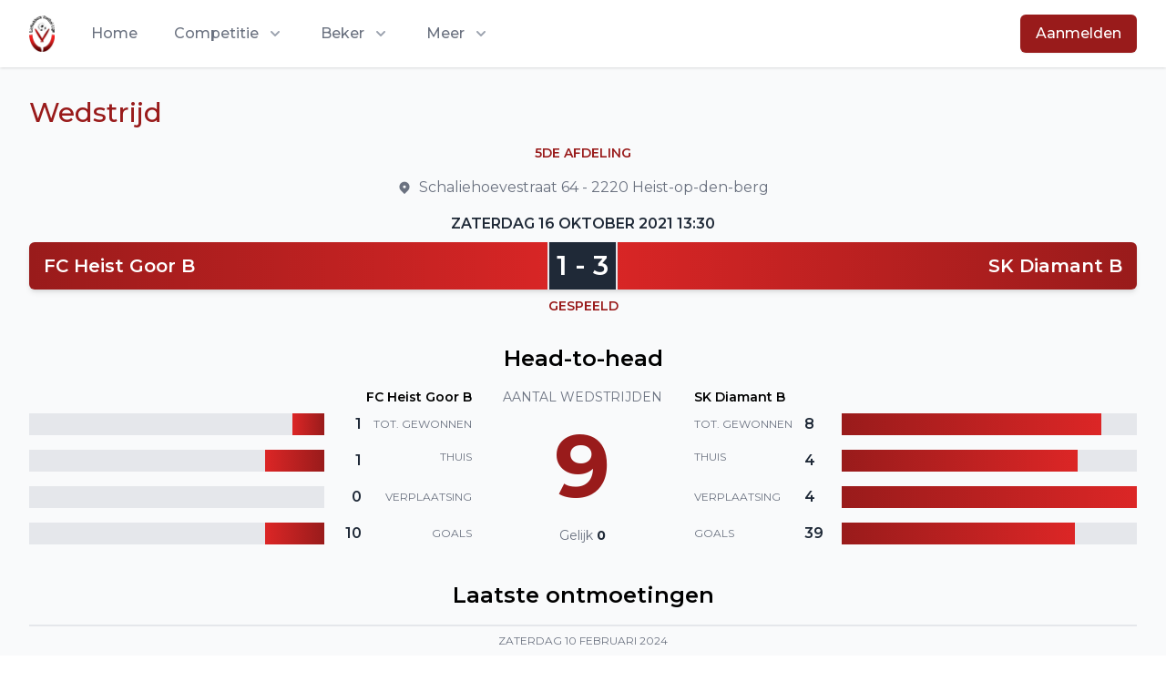

--- FILE ---
content_type: text/html; charset=utf-8
request_url: https://www.l-v-l.be/wedstrijd/ff853423-e69d-425e-9410-3108189ca793
body_size: 7340
content:
<!DOCTYPE html><html><head><link rel="shortcut icon" href="/images/favicon.ico"/><link rel="preconnect" href="https://fonts.gstatic.com" crossorigin /><meta name="viewport" content="width=device-width"/><meta charSet="utf-8"/><title>LVL - Wedstrijd</title><meta name="next-head-count" content="3"/><link rel="preload" href="/_next/static/css/3b7af4b43e0e4e90.css" as="style"/><link rel="stylesheet" href="/_next/static/css/3b7af4b43e0e4e90.css" data-n-g=""/><noscript data-n-css=""></noscript><script defer="" nomodule="" src="/_next/static/chunks/polyfills-5cd94c89d3acac5f.js"></script><script src="/_next/static/chunks/webpack-98009c24c517fa8c.js" defer=""></script><script src="/_next/static/chunks/framework-8d98eab7b90d11a2.js" defer=""></script><script src="/_next/static/chunks/main-29b4ed9e65f609b2.js" defer=""></script><script src="/_next/static/chunks/pages/_app-980801d56ca6e774.js" defer=""></script><script src="/_next/static/chunks/065a3ddb-1f11f848fb5705ec.js" defer=""></script><script src="/_next/static/chunks/d50d312a-42675699e300c45f.js" defer=""></script><script src="/_next/static/chunks/4c744e84-052d511e37dc456b.js" defer=""></script><script src="/_next/static/chunks/8469-9a3eaf09cdf20198.js" defer=""></script><script src="/_next/static/chunks/6528-38c1e1512c95428d.js" defer=""></script><script src="/_next/static/chunks/9962-4b67e12fe6edaba5.js" defer=""></script><script src="/_next/static/chunks/pages/wedstrijd/%5Bid%5D-6be6d18bf8bb6bef.js" defer=""></script><script src="/_next/static/BQIRgf6uon6DK3sNrwc_B/_buildManifest.js" defer=""></script><script src="/_next/static/BQIRgf6uon6DK3sNrwc_B/_ssgManifest.js" defer=""></script><script src="/_next/static/BQIRgf6uon6DK3sNrwc_B/_middlewareManifest.js" defer=""></script><style data-href="https://fonts.googleapis.com/css2?family=Montserrat:wght@100;200;300;400;500;600;700;800;900&family=Roboto&display=swap">@font-face{font-family:'Montserrat';font-style:normal;font-weight:100;font-display:swap;src:url(https://fonts.gstatic.com/l/font?kit=JTUHjIg1_i6t8kCHKm4532VJOt5-QNFgpCtr6Uw9&skey=7bc19f711c0de8f&v=v31) format('woff')}@font-face{font-family:'Montserrat';font-style:normal;font-weight:200;font-display:swap;src:url(https://fonts.gstatic.com/l/font?kit=JTUHjIg1_i6t8kCHKm4532VJOt5-QNFgpCvr6Ew9&skey=7bc19f711c0de8f&v=v31) format('woff')}@font-face{font-family:'Montserrat';font-style:normal;font-weight:300;font-display:swap;src:url(https://fonts.gstatic.com/l/font?kit=JTUHjIg1_i6t8kCHKm4532VJOt5-QNFgpCs16Ew9&skey=7bc19f711c0de8f&v=v31) format('woff')}@font-face{font-family:'Montserrat';font-style:normal;font-weight:400;font-display:swap;src:url(https://fonts.gstatic.com/l/font?kit=JTUHjIg1_i6t8kCHKm4532VJOt5-QNFgpCtr6Ew9&skey=7bc19f711c0de8f&v=v31) format('woff')}@font-face{font-family:'Montserrat';font-style:normal;font-weight:500;font-display:swap;src:url(https://fonts.gstatic.com/l/font?kit=JTUHjIg1_i6t8kCHKm4532VJOt5-QNFgpCtZ6Ew9&skey=7bc19f711c0de8f&v=v31) format('woff')}@font-face{font-family:'Montserrat';font-style:normal;font-weight:600;font-display:swap;src:url(https://fonts.gstatic.com/l/font?kit=JTUHjIg1_i6t8kCHKm4532VJOt5-QNFgpCu170w9&skey=7bc19f711c0de8f&v=v31) format('woff')}@font-face{font-family:'Montserrat';font-style:normal;font-weight:700;font-display:swap;src:url(https://fonts.gstatic.com/l/font?kit=JTUHjIg1_i6t8kCHKm4532VJOt5-QNFgpCuM70w9&skey=7bc19f711c0de8f&v=v31) format('woff')}@font-face{font-family:'Montserrat';font-style:normal;font-weight:800;font-display:swap;src:url(https://fonts.gstatic.com/l/font?kit=JTUHjIg1_i6t8kCHKm4532VJOt5-QNFgpCvr70w9&skey=7bc19f711c0de8f&v=v31) format('woff')}@font-face{font-family:'Montserrat';font-style:normal;font-weight:900;font-display:swap;src:url(https://fonts.gstatic.com/l/font?kit=JTUHjIg1_i6t8kCHKm4532VJOt5-QNFgpCvC70w9&skey=7bc19f711c0de8f&v=v31) format('woff')}@font-face{font-family:'Roboto';font-style:normal;font-weight:400;font-stretch:normal;font-display:swap;src:url(https://fonts.gstatic.com/l/font?kit=KFOMCnqEu92Fr1ME7kSn66aGLdTylUAMQXC89YmC2DPNWubEbWmQ&skey=a0a0114a1dcab3ac&v=v50) format('woff')}@font-face{font-family:'Montserrat';font-style:normal;font-weight:100;font-display:swap;src:url(https://fonts.gstatic.com/s/montserrat/v31/JTUSjIg1_i6t8kCHKm459WRhyyTh89ZNpQ.woff2) format('woff2');unicode-range:U+0460-052F,U+1C80-1C8A,U+20B4,U+2DE0-2DFF,U+A640-A69F,U+FE2E-FE2F}@font-face{font-family:'Montserrat';font-style:normal;font-weight:100;font-display:swap;src:url(https://fonts.gstatic.com/s/montserrat/v31/JTUSjIg1_i6t8kCHKm459W1hyyTh89ZNpQ.woff2) format('woff2');unicode-range:U+0301,U+0400-045F,U+0490-0491,U+04B0-04B1,U+2116}@font-face{font-family:'Montserrat';font-style:normal;font-weight:100;font-display:swap;src:url(https://fonts.gstatic.com/s/montserrat/v31/JTUSjIg1_i6t8kCHKm459WZhyyTh89ZNpQ.woff2) format('woff2');unicode-range:U+0102-0103,U+0110-0111,U+0128-0129,U+0168-0169,U+01A0-01A1,U+01AF-01B0,U+0300-0301,U+0303-0304,U+0308-0309,U+0323,U+0329,U+1EA0-1EF9,U+20AB}@font-face{font-family:'Montserrat';font-style:normal;font-weight:100;font-display:swap;src:url(https://fonts.gstatic.com/s/montserrat/v31/JTUSjIg1_i6t8kCHKm459WdhyyTh89ZNpQ.woff2) format('woff2');unicode-range:U+0100-02BA,U+02BD-02C5,U+02C7-02CC,U+02CE-02D7,U+02DD-02FF,U+0304,U+0308,U+0329,U+1D00-1DBF,U+1E00-1E9F,U+1EF2-1EFF,U+2020,U+20A0-20AB,U+20AD-20C0,U+2113,U+2C60-2C7F,U+A720-A7FF}@font-face{font-family:'Montserrat';font-style:normal;font-weight:100;font-display:swap;src:url(https://fonts.gstatic.com/s/montserrat/v31/JTUSjIg1_i6t8kCHKm459WlhyyTh89Y.woff2) format('woff2');unicode-range:U+0000-00FF,U+0131,U+0152-0153,U+02BB-02BC,U+02C6,U+02DA,U+02DC,U+0304,U+0308,U+0329,U+2000-206F,U+20AC,U+2122,U+2191,U+2193,U+2212,U+2215,U+FEFF,U+FFFD}@font-face{font-family:'Montserrat';font-style:normal;font-weight:200;font-display:swap;src:url(https://fonts.gstatic.com/s/montserrat/v31/JTUSjIg1_i6t8kCHKm459WRhyyTh89ZNpQ.woff2) format('woff2');unicode-range:U+0460-052F,U+1C80-1C8A,U+20B4,U+2DE0-2DFF,U+A640-A69F,U+FE2E-FE2F}@font-face{font-family:'Montserrat';font-style:normal;font-weight:200;font-display:swap;src:url(https://fonts.gstatic.com/s/montserrat/v31/JTUSjIg1_i6t8kCHKm459W1hyyTh89ZNpQ.woff2) format('woff2');unicode-range:U+0301,U+0400-045F,U+0490-0491,U+04B0-04B1,U+2116}@font-face{font-family:'Montserrat';font-style:normal;font-weight:200;font-display:swap;src:url(https://fonts.gstatic.com/s/montserrat/v31/JTUSjIg1_i6t8kCHKm459WZhyyTh89ZNpQ.woff2) format('woff2');unicode-range:U+0102-0103,U+0110-0111,U+0128-0129,U+0168-0169,U+01A0-01A1,U+01AF-01B0,U+0300-0301,U+0303-0304,U+0308-0309,U+0323,U+0329,U+1EA0-1EF9,U+20AB}@font-face{font-family:'Montserrat';font-style:normal;font-weight:200;font-display:swap;src:url(https://fonts.gstatic.com/s/montserrat/v31/JTUSjIg1_i6t8kCHKm459WdhyyTh89ZNpQ.woff2) format('woff2');unicode-range:U+0100-02BA,U+02BD-02C5,U+02C7-02CC,U+02CE-02D7,U+02DD-02FF,U+0304,U+0308,U+0329,U+1D00-1DBF,U+1E00-1E9F,U+1EF2-1EFF,U+2020,U+20A0-20AB,U+20AD-20C0,U+2113,U+2C60-2C7F,U+A720-A7FF}@font-face{font-family:'Montserrat';font-style:normal;font-weight:200;font-display:swap;src:url(https://fonts.gstatic.com/s/montserrat/v31/JTUSjIg1_i6t8kCHKm459WlhyyTh89Y.woff2) format('woff2');unicode-range:U+0000-00FF,U+0131,U+0152-0153,U+02BB-02BC,U+02C6,U+02DA,U+02DC,U+0304,U+0308,U+0329,U+2000-206F,U+20AC,U+2122,U+2191,U+2193,U+2212,U+2215,U+FEFF,U+FFFD}@font-face{font-family:'Montserrat';font-style:normal;font-weight:300;font-display:swap;src:url(https://fonts.gstatic.com/s/montserrat/v31/JTUSjIg1_i6t8kCHKm459WRhyyTh89ZNpQ.woff2) format('woff2');unicode-range:U+0460-052F,U+1C80-1C8A,U+20B4,U+2DE0-2DFF,U+A640-A69F,U+FE2E-FE2F}@font-face{font-family:'Montserrat';font-style:normal;font-weight:300;font-display:swap;src:url(https://fonts.gstatic.com/s/montserrat/v31/JTUSjIg1_i6t8kCHKm459W1hyyTh89ZNpQ.woff2) format('woff2');unicode-range:U+0301,U+0400-045F,U+0490-0491,U+04B0-04B1,U+2116}@font-face{font-family:'Montserrat';font-style:normal;font-weight:300;font-display:swap;src:url(https://fonts.gstatic.com/s/montserrat/v31/JTUSjIg1_i6t8kCHKm459WZhyyTh89ZNpQ.woff2) format('woff2');unicode-range:U+0102-0103,U+0110-0111,U+0128-0129,U+0168-0169,U+01A0-01A1,U+01AF-01B0,U+0300-0301,U+0303-0304,U+0308-0309,U+0323,U+0329,U+1EA0-1EF9,U+20AB}@font-face{font-family:'Montserrat';font-style:normal;font-weight:300;font-display:swap;src:url(https://fonts.gstatic.com/s/montserrat/v31/JTUSjIg1_i6t8kCHKm459WdhyyTh89ZNpQ.woff2) format('woff2');unicode-range:U+0100-02BA,U+02BD-02C5,U+02C7-02CC,U+02CE-02D7,U+02DD-02FF,U+0304,U+0308,U+0329,U+1D00-1DBF,U+1E00-1E9F,U+1EF2-1EFF,U+2020,U+20A0-20AB,U+20AD-20C0,U+2113,U+2C60-2C7F,U+A720-A7FF}@font-face{font-family:'Montserrat';font-style:normal;font-weight:300;font-display:swap;src:url(https://fonts.gstatic.com/s/montserrat/v31/JTUSjIg1_i6t8kCHKm459WlhyyTh89Y.woff2) format('woff2');unicode-range:U+0000-00FF,U+0131,U+0152-0153,U+02BB-02BC,U+02C6,U+02DA,U+02DC,U+0304,U+0308,U+0329,U+2000-206F,U+20AC,U+2122,U+2191,U+2193,U+2212,U+2215,U+FEFF,U+FFFD}@font-face{font-family:'Montserrat';font-style:normal;font-weight:400;font-display:swap;src:url(https://fonts.gstatic.com/s/montserrat/v31/JTUSjIg1_i6t8kCHKm459WRhyyTh89ZNpQ.woff2) format('woff2');unicode-range:U+0460-052F,U+1C80-1C8A,U+20B4,U+2DE0-2DFF,U+A640-A69F,U+FE2E-FE2F}@font-face{font-family:'Montserrat';font-style:normal;font-weight:400;font-display:swap;src:url(https://fonts.gstatic.com/s/montserrat/v31/JTUSjIg1_i6t8kCHKm459W1hyyTh89ZNpQ.woff2) format('woff2');unicode-range:U+0301,U+0400-045F,U+0490-0491,U+04B0-04B1,U+2116}@font-face{font-family:'Montserrat';font-style:normal;font-weight:400;font-display:swap;src:url(https://fonts.gstatic.com/s/montserrat/v31/JTUSjIg1_i6t8kCHKm459WZhyyTh89ZNpQ.woff2) format('woff2');unicode-range:U+0102-0103,U+0110-0111,U+0128-0129,U+0168-0169,U+01A0-01A1,U+01AF-01B0,U+0300-0301,U+0303-0304,U+0308-0309,U+0323,U+0329,U+1EA0-1EF9,U+20AB}@font-face{font-family:'Montserrat';font-style:normal;font-weight:400;font-display:swap;src:url(https://fonts.gstatic.com/s/montserrat/v31/JTUSjIg1_i6t8kCHKm459WdhyyTh89ZNpQ.woff2) format('woff2');unicode-range:U+0100-02BA,U+02BD-02C5,U+02C7-02CC,U+02CE-02D7,U+02DD-02FF,U+0304,U+0308,U+0329,U+1D00-1DBF,U+1E00-1E9F,U+1EF2-1EFF,U+2020,U+20A0-20AB,U+20AD-20C0,U+2113,U+2C60-2C7F,U+A720-A7FF}@font-face{font-family:'Montserrat';font-style:normal;font-weight:400;font-display:swap;src:url(https://fonts.gstatic.com/s/montserrat/v31/JTUSjIg1_i6t8kCHKm459WlhyyTh89Y.woff2) format('woff2');unicode-range:U+0000-00FF,U+0131,U+0152-0153,U+02BB-02BC,U+02C6,U+02DA,U+02DC,U+0304,U+0308,U+0329,U+2000-206F,U+20AC,U+2122,U+2191,U+2193,U+2212,U+2215,U+FEFF,U+FFFD}@font-face{font-family:'Montserrat';font-style:normal;font-weight:500;font-display:swap;src:url(https://fonts.gstatic.com/s/montserrat/v31/JTUSjIg1_i6t8kCHKm459WRhyyTh89ZNpQ.woff2) format('woff2');unicode-range:U+0460-052F,U+1C80-1C8A,U+20B4,U+2DE0-2DFF,U+A640-A69F,U+FE2E-FE2F}@font-face{font-family:'Montserrat';font-style:normal;font-weight:500;font-display:swap;src:url(https://fonts.gstatic.com/s/montserrat/v31/JTUSjIg1_i6t8kCHKm459W1hyyTh89ZNpQ.woff2) format('woff2');unicode-range:U+0301,U+0400-045F,U+0490-0491,U+04B0-04B1,U+2116}@font-face{font-family:'Montserrat';font-style:normal;font-weight:500;font-display:swap;src:url(https://fonts.gstatic.com/s/montserrat/v31/JTUSjIg1_i6t8kCHKm459WZhyyTh89ZNpQ.woff2) format('woff2');unicode-range:U+0102-0103,U+0110-0111,U+0128-0129,U+0168-0169,U+01A0-01A1,U+01AF-01B0,U+0300-0301,U+0303-0304,U+0308-0309,U+0323,U+0329,U+1EA0-1EF9,U+20AB}@font-face{font-family:'Montserrat';font-style:normal;font-weight:500;font-display:swap;src:url(https://fonts.gstatic.com/s/montserrat/v31/JTUSjIg1_i6t8kCHKm459WdhyyTh89ZNpQ.woff2) format('woff2');unicode-range:U+0100-02BA,U+02BD-02C5,U+02C7-02CC,U+02CE-02D7,U+02DD-02FF,U+0304,U+0308,U+0329,U+1D00-1DBF,U+1E00-1E9F,U+1EF2-1EFF,U+2020,U+20A0-20AB,U+20AD-20C0,U+2113,U+2C60-2C7F,U+A720-A7FF}@font-face{font-family:'Montserrat';font-style:normal;font-weight:500;font-display:swap;src:url(https://fonts.gstatic.com/s/montserrat/v31/JTUSjIg1_i6t8kCHKm459WlhyyTh89Y.woff2) format('woff2');unicode-range:U+0000-00FF,U+0131,U+0152-0153,U+02BB-02BC,U+02C6,U+02DA,U+02DC,U+0304,U+0308,U+0329,U+2000-206F,U+20AC,U+2122,U+2191,U+2193,U+2212,U+2215,U+FEFF,U+FFFD}@font-face{font-family:'Montserrat';font-style:normal;font-weight:600;font-display:swap;src:url(https://fonts.gstatic.com/s/montserrat/v31/JTUSjIg1_i6t8kCHKm459WRhyyTh89ZNpQ.woff2) format('woff2');unicode-range:U+0460-052F,U+1C80-1C8A,U+20B4,U+2DE0-2DFF,U+A640-A69F,U+FE2E-FE2F}@font-face{font-family:'Montserrat';font-style:normal;font-weight:600;font-display:swap;src:url(https://fonts.gstatic.com/s/montserrat/v31/JTUSjIg1_i6t8kCHKm459W1hyyTh89ZNpQ.woff2) format('woff2');unicode-range:U+0301,U+0400-045F,U+0490-0491,U+04B0-04B1,U+2116}@font-face{font-family:'Montserrat';font-style:normal;font-weight:600;font-display:swap;src:url(https://fonts.gstatic.com/s/montserrat/v31/JTUSjIg1_i6t8kCHKm459WZhyyTh89ZNpQ.woff2) format('woff2');unicode-range:U+0102-0103,U+0110-0111,U+0128-0129,U+0168-0169,U+01A0-01A1,U+01AF-01B0,U+0300-0301,U+0303-0304,U+0308-0309,U+0323,U+0329,U+1EA0-1EF9,U+20AB}@font-face{font-family:'Montserrat';font-style:normal;font-weight:600;font-display:swap;src:url(https://fonts.gstatic.com/s/montserrat/v31/JTUSjIg1_i6t8kCHKm459WdhyyTh89ZNpQ.woff2) format('woff2');unicode-range:U+0100-02BA,U+02BD-02C5,U+02C7-02CC,U+02CE-02D7,U+02DD-02FF,U+0304,U+0308,U+0329,U+1D00-1DBF,U+1E00-1E9F,U+1EF2-1EFF,U+2020,U+20A0-20AB,U+20AD-20C0,U+2113,U+2C60-2C7F,U+A720-A7FF}@font-face{font-family:'Montserrat';font-style:normal;font-weight:600;font-display:swap;src:url(https://fonts.gstatic.com/s/montserrat/v31/JTUSjIg1_i6t8kCHKm459WlhyyTh89Y.woff2) format('woff2');unicode-range:U+0000-00FF,U+0131,U+0152-0153,U+02BB-02BC,U+02C6,U+02DA,U+02DC,U+0304,U+0308,U+0329,U+2000-206F,U+20AC,U+2122,U+2191,U+2193,U+2212,U+2215,U+FEFF,U+FFFD}@font-face{font-family:'Montserrat';font-style:normal;font-weight:700;font-display:swap;src:url(https://fonts.gstatic.com/s/montserrat/v31/JTUSjIg1_i6t8kCHKm459WRhyyTh89ZNpQ.woff2) format('woff2');unicode-range:U+0460-052F,U+1C80-1C8A,U+20B4,U+2DE0-2DFF,U+A640-A69F,U+FE2E-FE2F}@font-face{font-family:'Montserrat';font-style:normal;font-weight:700;font-display:swap;src:url(https://fonts.gstatic.com/s/montserrat/v31/JTUSjIg1_i6t8kCHKm459W1hyyTh89ZNpQ.woff2) format('woff2');unicode-range:U+0301,U+0400-045F,U+0490-0491,U+04B0-04B1,U+2116}@font-face{font-family:'Montserrat';font-style:normal;font-weight:700;font-display:swap;src:url(https://fonts.gstatic.com/s/montserrat/v31/JTUSjIg1_i6t8kCHKm459WZhyyTh89ZNpQ.woff2) format('woff2');unicode-range:U+0102-0103,U+0110-0111,U+0128-0129,U+0168-0169,U+01A0-01A1,U+01AF-01B0,U+0300-0301,U+0303-0304,U+0308-0309,U+0323,U+0329,U+1EA0-1EF9,U+20AB}@font-face{font-family:'Montserrat';font-style:normal;font-weight:700;font-display:swap;src:url(https://fonts.gstatic.com/s/montserrat/v31/JTUSjIg1_i6t8kCHKm459WdhyyTh89ZNpQ.woff2) format('woff2');unicode-range:U+0100-02BA,U+02BD-02C5,U+02C7-02CC,U+02CE-02D7,U+02DD-02FF,U+0304,U+0308,U+0329,U+1D00-1DBF,U+1E00-1E9F,U+1EF2-1EFF,U+2020,U+20A0-20AB,U+20AD-20C0,U+2113,U+2C60-2C7F,U+A720-A7FF}@font-face{font-family:'Montserrat';font-style:normal;font-weight:700;font-display:swap;src:url(https://fonts.gstatic.com/s/montserrat/v31/JTUSjIg1_i6t8kCHKm459WlhyyTh89Y.woff2) format('woff2');unicode-range:U+0000-00FF,U+0131,U+0152-0153,U+02BB-02BC,U+02C6,U+02DA,U+02DC,U+0304,U+0308,U+0329,U+2000-206F,U+20AC,U+2122,U+2191,U+2193,U+2212,U+2215,U+FEFF,U+FFFD}@font-face{font-family:'Montserrat';font-style:normal;font-weight:800;font-display:swap;src:url(https://fonts.gstatic.com/s/montserrat/v31/JTUSjIg1_i6t8kCHKm459WRhyyTh89ZNpQ.woff2) format('woff2');unicode-range:U+0460-052F,U+1C80-1C8A,U+20B4,U+2DE0-2DFF,U+A640-A69F,U+FE2E-FE2F}@font-face{font-family:'Montserrat';font-style:normal;font-weight:800;font-display:swap;src:url(https://fonts.gstatic.com/s/montserrat/v31/JTUSjIg1_i6t8kCHKm459W1hyyTh89ZNpQ.woff2) format('woff2');unicode-range:U+0301,U+0400-045F,U+0490-0491,U+04B0-04B1,U+2116}@font-face{font-family:'Montserrat';font-style:normal;font-weight:800;font-display:swap;src:url(https://fonts.gstatic.com/s/montserrat/v31/JTUSjIg1_i6t8kCHKm459WZhyyTh89ZNpQ.woff2) format('woff2');unicode-range:U+0102-0103,U+0110-0111,U+0128-0129,U+0168-0169,U+01A0-01A1,U+01AF-01B0,U+0300-0301,U+0303-0304,U+0308-0309,U+0323,U+0329,U+1EA0-1EF9,U+20AB}@font-face{font-family:'Montserrat';font-style:normal;font-weight:800;font-display:swap;src:url(https://fonts.gstatic.com/s/montserrat/v31/JTUSjIg1_i6t8kCHKm459WdhyyTh89ZNpQ.woff2) format('woff2');unicode-range:U+0100-02BA,U+02BD-02C5,U+02C7-02CC,U+02CE-02D7,U+02DD-02FF,U+0304,U+0308,U+0329,U+1D00-1DBF,U+1E00-1E9F,U+1EF2-1EFF,U+2020,U+20A0-20AB,U+20AD-20C0,U+2113,U+2C60-2C7F,U+A720-A7FF}@font-face{font-family:'Montserrat';font-style:normal;font-weight:800;font-display:swap;src:url(https://fonts.gstatic.com/s/montserrat/v31/JTUSjIg1_i6t8kCHKm459WlhyyTh89Y.woff2) format('woff2');unicode-range:U+0000-00FF,U+0131,U+0152-0153,U+02BB-02BC,U+02C6,U+02DA,U+02DC,U+0304,U+0308,U+0329,U+2000-206F,U+20AC,U+2122,U+2191,U+2193,U+2212,U+2215,U+FEFF,U+FFFD}@font-face{font-family:'Montserrat';font-style:normal;font-weight:900;font-display:swap;src:url(https://fonts.gstatic.com/s/montserrat/v31/JTUSjIg1_i6t8kCHKm459WRhyyTh89ZNpQ.woff2) format('woff2');unicode-range:U+0460-052F,U+1C80-1C8A,U+20B4,U+2DE0-2DFF,U+A640-A69F,U+FE2E-FE2F}@font-face{font-family:'Montserrat';font-style:normal;font-weight:900;font-display:swap;src:url(https://fonts.gstatic.com/s/montserrat/v31/JTUSjIg1_i6t8kCHKm459W1hyyTh89ZNpQ.woff2) format('woff2');unicode-range:U+0301,U+0400-045F,U+0490-0491,U+04B0-04B1,U+2116}@font-face{font-family:'Montserrat';font-style:normal;font-weight:900;font-display:swap;src:url(https://fonts.gstatic.com/s/montserrat/v31/JTUSjIg1_i6t8kCHKm459WZhyyTh89ZNpQ.woff2) format('woff2');unicode-range:U+0102-0103,U+0110-0111,U+0128-0129,U+0168-0169,U+01A0-01A1,U+01AF-01B0,U+0300-0301,U+0303-0304,U+0308-0309,U+0323,U+0329,U+1EA0-1EF9,U+20AB}@font-face{font-family:'Montserrat';font-style:normal;font-weight:900;font-display:swap;src:url(https://fonts.gstatic.com/s/montserrat/v31/JTUSjIg1_i6t8kCHKm459WdhyyTh89ZNpQ.woff2) format('woff2');unicode-range:U+0100-02BA,U+02BD-02C5,U+02C7-02CC,U+02CE-02D7,U+02DD-02FF,U+0304,U+0308,U+0329,U+1D00-1DBF,U+1E00-1E9F,U+1EF2-1EFF,U+2020,U+20A0-20AB,U+20AD-20C0,U+2113,U+2C60-2C7F,U+A720-A7FF}@font-face{font-family:'Montserrat';font-style:normal;font-weight:900;font-display:swap;src:url(https://fonts.gstatic.com/s/montserrat/v31/JTUSjIg1_i6t8kCHKm459WlhyyTh89Y.woff2) format('woff2');unicode-range:U+0000-00FF,U+0131,U+0152-0153,U+02BB-02BC,U+02C6,U+02DA,U+02DC,U+0304,U+0308,U+0329,U+2000-206F,U+20AC,U+2122,U+2191,U+2193,U+2212,U+2215,U+FEFF,U+FFFD}@font-face{font-family:'Roboto';font-style:normal;font-weight:400;font-stretch:100%;font-display:swap;src:url(https://fonts.gstatic.com/l/font?kit=KFOMCnqEu92Fr1ME7kSn66aGLdTylUAMQXC89YmC2DPNWubEbVmZiAz0klQmz24O0g&skey=a0a0114a1dcab3ac&v=v50) format('woff');unicode-range:U+0460-052F,U+1C80-1C8A,U+20B4,U+2DE0-2DFF,U+A640-A69F,U+FE2E-FE2F}@font-face{font-family:'Roboto';font-style:normal;font-weight:400;font-stretch:100%;font-display:swap;src:url(https://fonts.gstatic.com/l/font?kit=KFOMCnqEu92Fr1ME7kSn66aGLdTylUAMQXC89YmC2DPNWubEbVmQiAz0klQmz24O0g&skey=a0a0114a1dcab3ac&v=v50) format('woff');unicode-range:U+0301,U+0400-045F,U+0490-0491,U+04B0-04B1,U+2116}@font-face{font-family:'Roboto';font-style:normal;font-weight:400;font-stretch:100%;font-display:swap;src:url(https://fonts.gstatic.com/l/font?kit=KFOMCnqEu92Fr1ME7kSn66aGLdTylUAMQXC89YmC2DPNWubEbVmYiAz0klQmz24O0g&skey=a0a0114a1dcab3ac&v=v50) format('woff');unicode-range:U+1F00-1FFF}@font-face{font-family:'Roboto';font-style:normal;font-weight:400;font-stretch:100%;font-display:swap;src:url(https://fonts.gstatic.com/l/font?kit=KFOMCnqEu92Fr1ME7kSn66aGLdTylUAMQXC89YmC2DPNWubEbVmXiAz0klQmz24O0g&skey=a0a0114a1dcab3ac&v=v50) format('woff');unicode-range:U+0370-0377,U+037A-037F,U+0384-038A,U+038C,U+038E-03A1,U+03A3-03FF}@font-face{font-family:'Roboto';font-style:normal;font-weight:400;font-stretch:100%;font-display:swap;src:url(https://fonts.gstatic.com/l/font?kit=KFOMCnqEu92Fr1ME7kSn66aGLdTylUAMQXC89YmC2DPNWubEbVnoiAz0klQmz24O0g&skey=a0a0114a1dcab3ac&v=v50) format('woff');unicode-range:U+0302-0303,U+0305,U+0307-0308,U+0310,U+0312,U+0315,U+031A,U+0326-0327,U+032C,U+032F-0330,U+0332-0333,U+0338,U+033A,U+0346,U+034D,U+0391-03A1,U+03A3-03A9,U+03B1-03C9,U+03D1,U+03D5-03D6,U+03F0-03F1,U+03F4-03F5,U+2016-2017,U+2034-2038,U+203C,U+2040,U+2043,U+2047,U+2050,U+2057,U+205F,U+2070-2071,U+2074-208E,U+2090-209C,U+20D0-20DC,U+20E1,U+20E5-20EF,U+2100-2112,U+2114-2115,U+2117-2121,U+2123-214F,U+2190,U+2192,U+2194-21AE,U+21B0-21E5,U+21F1-21F2,U+21F4-2211,U+2213-2214,U+2216-22FF,U+2308-230B,U+2310,U+2319,U+231C-2321,U+2336-237A,U+237C,U+2395,U+239B-23B7,U+23D0,U+23DC-23E1,U+2474-2475,U+25AF,U+25B3,U+25B7,U+25BD,U+25C1,U+25CA,U+25CC,U+25FB,U+266D-266F,U+27C0-27FF,U+2900-2AFF,U+2B0E-2B11,U+2B30-2B4C,U+2BFE,U+3030,U+FF5B,U+FF5D,U+1D400-1D7FF,U+1EE00-1EEFF}@font-face{font-family:'Roboto';font-style:normal;font-weight:400;font-stretch:100%;font-display:swap;src:url(https://fonts.gstatic.com/l/font?kit=KFOMCnqEu92Fr1ME7kSn66aGLdTylUAMQXC89YmC2DPNWubEbVn6iAz0klQmz24O0g&skey=a0a0114a1dcab3ac&v=v50) format('woff');unicode-range:U+0001-000C,U+000E-001F,U+007F-009F,U+20DD-20E0,U+20E2-20E4,U+2150-218F,U+2190,U+2192,U+2194-2199,U+21AF,U+21E6-21F0,U+21F3,U+2218-2219,U+2299,U+22C4-22C6,U+2300-243F,U+2440-244A,U+2460-24FF,U+25A0-27BF,U+2800-28FF,U+2921-2922,U+2981,U+29BF,U+29EB,U+2B00-2BFF,U+4DC0-4DFF,U+FFF9-FFFB,U+10140-1018E,U+10190-1019C,U+101A0,U+101D0-101FD,U+102E0-102FB,U+10E60-10E7E,U+1D2C0-1D2D3,U+1D2E0-1D37F,U+1F000-1F0FF,U+1F100-1F1AD,U+1F1E6-1F1FF,U+1F30D-1F30F,U+1F315,U+1F31C,U+1F31E,U+1F320-1F32C,U+1F336,U+1F378,U+1F37D,U+1F382,U+1F393-1F39F,U+1F3A7-1F3A8,U+1F3AC-1F3AF,U+1F3C2,U+1F3C4-1F3C6,U+1F3CA-1F3CE,U+1F3D4-1F3E0,U+1F3ED,U+1F3F1-1F3F3,U+1F3F5-1F3F7,U+1F408,U+1F415,U+1F41F,U+1F426,U+1F43F,U+1F441-1F442,U+1F444,U+1F446-1F449,U+1F44C-1F44E,U+1F453,U+1F46A,U+1F47D,U+1F4A3,U+1F4B0,U+1F4B3,U+1F4B9,U+1F4BB,U+1F4BF,U+1F4C8-1F4CB,U+1F4D6,U+1F4DA,U+1F4DF,U+1F4E3-1F4E6,U+1F4EA-1F4ED,U+1F4F7,U+1F4F9-1F4FB,U+1F4FD-1F4FE,U+1F503,U+1F507-1F50B,U+1F50D,U+1F512-1F513,U+1F53E-1F54A,U+1F54F-1F5FA,U+1F610,U+1F650-1F67F,U+1F687,U+1F68D,U+1F691,U+1F694,U+1F698,U+1F6AD,U+1F6B2,U+1F6B9-1F6BA,U+1F6BC,U+1F6C6-1F6CF,U+1F6D3-1F6D7,U+1F6E0-1F6EA,U+1F6F0-1F6F3,U+1F6F7-1F6FC,U+1F700-1F7FF,U+1F800-1F80B,U+1F810-1F847,U+1F850-1F859,U+1F860-1F887,U+1F890-1F8AD,U+1F8B0-1F8BB,U+1F8C0-1F8C1,U+1F900-1F90B,U+1F93B,U+1F946,U+1F984,U+1F996,U+1F9E9,U+1FA00-1FA6F,U+1FA70-1FA7C,U+1FA80-1FA89,U+1FA8F-1FAC6,U+1FACE-1FADC,U+1FADF-1FAE9,U+1FAF0-1FAF8,U+1FB00-1FBFF}@font-face{font-family:'Roboto';font-style:normal;font-weight:400;font-stretch:100%;font-display:swap;src:url(https://fonts.gstatic.com/l/font?kit=KFOMCnqEu92Fr1ME7kSn66aGLdTylUAMQXC89YmC2DPNWubEbVmbiAz0klQmz24O0g&skey=a0a0114a1dcab3ac&v=v50) format('woff');unicode-range:U+0102-0103,U+0110-0111,U+0128-0129,U+0168-0169,U+01A0-01A1,U+01AF-01B0,U+0300-0301,U+0303-0304,U+0308-0309,U+0323,U+0329,U+1EA0-1EF9,U+20AB}@font-face{font-family:'Roboto';font-style:normal;font-weight:400;font-stretch:100%;font-display:swap;src:url(https://fonts.gstatic.com/l/font?kit=KFOMCnqEu92Fr1ME7kSn66aGLdTylUAMQXC89YmC2DPNWubEbVmaiAz0klQmz24O0g&skey=a0a0114a1dcab3ac&v=v50) format('woff');unicode-range:U+0100-02BA,U+02BD-02C5,U+02C7-02CC,U+02CE-02D7,U+02DD-02FF,U+0304,U+0308,U+0329,U+1D00-1DBF,U+1E00-1E9F,U+1EF2-1EFF,U+2020,U+20A0-20AB,U+20AD-20C0,U+2113,U+2C60-2C7F,U+A720-A7FF}@font-face{font-family:'Roboto';font-style:normal;font-weight:400;font-stretch:100%;font-display:swap;src:url(https://fonts.gstatic.com/l/font?kit=KFOMCnqEu92Fr1ME7kSn66aGLdTylUAMQXC89YmC2DPNWubEbVmUiAz0klQmz24&skey=a0a0114a1dcab3ac&v=v50) format('woff');unicode-range:U+0000-00FF,U+0131,U+0152-0153,U+02BB-02BC,U+02C6,U+02DA,U+02DC,U+0304,U+0308,U+0329,U+2000-206F,U+20AC,U+2122,U+2191,U+2193,U+2212,U+2215,U+FEFF,U+FFFD}</style></head><body><div id="fb-root"></div><script async="" defer="" crossorigin="anonymous" src="https://connect.facebook.net/nl_NL/sdk.js#xfbml=1&amp;version=v21.0&amp;appId=3683016648510385"></script><div id="__next" data-reactroot=""><div class="bg-gray-50 flex flex-col h-screen"><div class="relative bg-white" data-headlessui-state=""><div class="absolute inset-0 shadow z-30 pointer-events-none" aria-hidden="true"></div><div class="relative z-20"><div class="max-w-7xl mx-auto flex justify-between items-center px-4 py-5 sm:px-6 sm:py-4 lg:px-8 md:justify-start md:space-x-10"><div><a class="flex" href="/"><span class="sr-only">LVL</span><img class="h-10 w-auto sm:h-10" src="/logo.png" alt="LVL logo"/></a></div><div class="-mr-2 -my-2 md:hidden"><button class="bg-white rounded-md p-2 inline-flex items-center justify-center text-gray-400 hover:text-gray-500 hover:bg-gray-100 focus:outline-none focus:ring-2 focus:ring-inset focus:ring-red-800" id="headlessui-popover-button-undefined" type="button" aria-expanded="false" data-headlessui-state=""><span class="sr-only">Open menu</span><svg xmlns="http://www.w3.org/2000/svg" fill="none" viewBox="0 0 24 24" stroke-width="2" stroke="currentColor" aria-hidden="true" class="h-6 w-6"><path stroke-linecap="round" stroke-linejoin="round" d="M4 6h16M4 12h16M4 18h16"></path></svg></button></div><div class="hidden md:flex-1 md:flex md:items-center md:justify-between"><nav class="flex space-x-10"><a class="text-base font-medium text-gray-500 hover:text-gray-900" href="/">Home</a><div data-headlessui-state=""><button class="text-gray-500 group bg-white rounded-md inline-flex items-center text-base font-medium hover:text-gray-900 focus:outline-none focus:ring-2 focus:ring-offset-2 focus:ring-red-700" id="headlessui-popover-button-undefined" type="button" aria-expanded="false" data-headlessui-state=""><span>Competitie</span><svg xmlns="http://www.w3.org/2000/svg" viewBox="0 0 20 20" fill="currentColor" aria-hidden="true" class="text-gray-400 ml-2 h-5 w-5 group-hover:text-gray-500"><path fill-rule="evenodd" d="M5.293 7.293a1 1 0 011.414 0L10 10.586l3.293-3.293a1 1 0 111.414 1.414l-4 4a1 1 0 01-1.414 0l-4-4a1 1 0 010-1.414z" clip-rule="evenodd"></path></svg></button></div><div data-headlessui-state=""><button class="text-gray-500 group bg-white rounded-md inline-flex items-center text-base font-medium hover:text-gray-900 focus:outline-none focus:ring-2 focus:ring-offset-2 focus:ring-red-700" id="headlessui-popover-button-undefined" type="button" aria-expanded="false" data-headlessui-state=""><span>Beker</span><svg xmlns="http://www.w3.org/2000/svg" viewBox="0 0 20 20" fill="currentColor" aria-hidden="true" class="text-gray-400 ml-2 h-5 w-5 group-hover:text-gray-500"><path fill-rule="evenodd" d="M5.293 7.293a1 1 0 011.414 0L10 10.586l3.293-3.293a1 1 0 111.414 1.414l-4 4a1 1 0 01-1.414 0l-4-4a1 1 0 010-1.414z" clip-rule="evenodd"></path></svg></button></div><div data-headlessui-state=""><button class="text-gray-500 group bg-white rounded-md inline-flex items-center text-base font-medium hover:text-gray-900 focus:outline-none focus:ring-2 focus:ring-offset-2 focus:ring-red-800" id="headlessui-popover-button-undefined" type="button" aria-expanded="false" data-headlessui-state=""><span>Meer</span><svg xmlns="http://www.w3.org/2000/svg" viewBox="0 0 20 20" fill="currentColor" aria-hidden="true" class="text-gray-400 ml-2 h-5 w-5 group-hover:text-gray-500"><path fill-rule="evenodd" d="M5.293 7.293a1 1 0 011.414 0L10 10.586l3.293-3.293a1 1 0 111.414 1.414l-4 4a1 1 0 01-1.414 0l-4-4a1 1 0 010-1.414z" clip-rule="evenodd"></path></svg></button></div></nav><div class="flex items-center md:ml-12"><a class="ml-8 inline-flex items-center justify-center px-4 py-2 border border-transparent rounded-md shadow-sm text-base font-medium text-white bg-red-800 hover:bg-red-700" href="/aanmelden">Aanmelden</a></div></div></div></div></div><main class="flex-grow bg-gray-50"><div class="max-w-7xl mx-auto"><div class="px-4 sm:px-6 lg:px-8 py-8"><h1 class="text-2xl md:text-3xl font-medium text-red-800">Wedstrijd</h1><div><div class="mb-8 mt-4"><div class=""><a class="hover:underline" href="/competitie/2021-2022/afdeling/5/klassement"><div class="flex flex-row items-center justify-center text-red-800 uppercase font-semibold text-xs sm:text-sm mb-4">5de Afdeling</div></a><div class="mb-4 flex flex-row items-center justify-center text-gray-500 md:text-base text-xs"><div class="mr-2"><svg xmlns="http://www.w3.org/2000/svg" viewBox="0 0 20 20" fill="currentColor" aria-hidden="true" class="w-4 h-4"><path fill-rule="evenodd" d="M5.05 4.05a7 7 0 119.9 9.9L10 18.9l-4.95-4.95a7 7 0 010-9.9zM10 11a2 2 0 100-4 2 2 0 000 4z" clip-rule="evenodd"></path></svg></div><a href="https://maps.google.com/?q=Schaliehoevestraat+64+Heist-op-den-berg" target="_blank" rel="noopener noreferrer" class="flex flex-row hover:underline"><div class="flex flex-row justify-center ">Schaliehoevestraat<!-- --> <!-- -->64<!-- --> - <!-- -->2220<!-- --> <!-- -->Heist-op-den-berg</div></a></div><div class="flex flex-row justify-center uppercase font-semibold text-gray-800 mb-2 md:text-base text-xs">Zaterdag 16 Oktober 2021 13:30</div></div><div class="grid grid-cols-3 bg-gradient-to-r from-red-800 via-red-600 to-red-800 rounded-md shadow-md"><div class="flex justify-start items-center"><div class="font-semibold text-xs sm:text-sm md:text-xl text-white pl-4"><a class="hover:underline" href="/club/214/algemeen">FC Heist Goor B</a></div></div><div class="flex justify-center"><div class="bg-gray-800 text-white p-2 text-sm md:text-3xl font-semibold border-r border-l md:border-r-2 md:border-l-2">1<!-- --> - <!-- -->3</div></div><div class="flex justify-end items-center"><div class="font-semibold text-xs sm:text-sm md:text-xl text-white pr-4"><a class="hover:underline" href="/club/6/algemeen">SK Diamant B</a></div></div></div><div class="flex flex-row items-center justify-center text-red-800 uppercase font-semibold text-sm mt-2">Gespeeld</div></div><div class="mt-8"><div><h2 class="flex flex-row justify-center text-sm sm:text-base md:text-2xl font-semibold mb-4">Head-to-head</h2><div class="flex flex-row gap-x-8"><div class="flex w-[50%] md:w-[40%] "><div class="flex flex-col w-full"><div class="flex font-semibold text-xs sm:text-sm w-full justify-end">FC Heist Goor B</div><div class="flex mb-2 mt-2 items-center w-full flex-row"><div class="md:w-6/12 lg:w-8/12 hidden md:block"><div class="w-full h-6 bg-gray-200 relative flex justify-end"><div class="h-6 from-red-800 to-red-600 bg-gradient-to-l w-percentage-11"></div></div></div><div class="font-semibold text-xs sm:text-base text-gray-800 w-1/4 md:w-1/12 lg:w-1/12 text-right">1</div><div class="uppercase text-xs text-gray-500 w-3/4 md:w-5/12 lg:w-3/12 text-right">tot. gewonnen</div></div><div class="flex mb-2 mt-2 w-full flex-row"><div class="md:w-6/12 lg:w-8/12 hidden md:block"><div class="w-full h-6 bg-gray-200 relative flex justify-end"><div class="h-6 from-red-800 to-red-600 w-percentage-20 bg-gradient-to-l"></div></div></div><div class="font-semibold text-xs sm:text-base text-gray-800 w-1/4 md:w-1/12 lg:w-1/12 text-right">1</div><div class="uppercase text-xs text-gray-500 w-3/4 md:w-5/12 lg:w-3/12 text-right">Thuis</div></div><div class="flex mb-2 mt-2 items-center w-full flex-row"><div class="md:w-6/12 lg:w-8/12 hidden md:block"><div class="w-full h-6 bg-gray-200 relative flex justify-end"><div class="h-6 from-red-800 to-red-600 w-percentage-0 bg-gradient-to-l"></div></div></div><div class="font-semibold text-xs sm:text-base text-gray-800 w-1/4 md:w-1/12 lg:w-1/12 text-right">0</div><div class="uppercase text-xs text-gray-500 w-3/4 md:w-5/12 lg:w-3/12 text-right">Verplaatsing</div></div><div class="flex mb-2 mt-2 items-center w-full flex-row"><div class="md:w-6/12 lg:w-8/12 hidden md:block"><div class="w-full h-6 bg-gray-200 relative flex justify-end"><div class="h-6 from-red-800 to-red-600 w-percentage-20 bg-gradient-to-l"></div></div></div><div class="font-semibold text-xs sm:text-base text-gray-800 w-1/4 md:w-1/12 lg:w-1/12 text-right">10</div><div class="uppercase text-xs text-gray-500 w-3/4 md:w-5/12 lg:w-3/12 text-right">Goals</div></div></div></div><div class="w-[20%] hidden md:flex"><div class="flex flex-col w-full justify-between items-center mb-2"><div class="text-sm uppercase text-gray-500">Aantal wedstrijden</div><div class="text-8xl font-bold text-red-800">9</div><div class="text-sm text-gray-500">Gelijk <span class="font-bold text-gray-800">0</span></div></div></div><div class="flex w-[50%] md:w-[40%]"><div class="flex flex-col w-full"><div class="flex font-semibold text-xs sm:text-sm w-full justify-start">SK Diamant B</div><div class="flex mb-2 mt-2 items-center w-full flex-row-reverse"><div class="md:w-6/12 lg:w-8/12 hidden md:block"><div class="w-full h-6 bg-gray-200 relative flex justify-start"><div class="h-6 from-red-800 to-red-600 bg-gradient-to-r w-percentage-88"></div></div></div><div class="font-semibold text-xs sm:text-base text-gray-800 w-1/4 md:w-1/12 lg:w-1/12 text-left">8</div><div class="uppercase text-xs text-gray-500 w-3/4 md:w-5/12 lg:w-3/12 text-left">tot. gewonnen</div></div><div class="flex mb-2 mt-2 w-full flex-row-reverse"><div class="md:w-6/12 lg:w-8/12 hidden md:block"><div class="w-full h-6 bg-gray-200 relative flex justify-start"><div class="h-6 from-red-800 to-red-600 w-percentage-80 bg-gradient-to-r"></div></div></div><div class="font-semibold text-xs sm:text-base text-gray-800 w-1/4 md:w-1/12 lg:w-1/12 text-left">4</div><div class="uppercase text-xs text-gray-500 w-3/4 md:w-5/12 lg:w-3/12 text-left">Thuis</div></div><div class="flex mb-2 mt-2 items-center w-full flex-row-reverse"><div class="md:w-6/12 lg:w-8/12 hidden md:block"><div class="w-full h-6 bg-gray-200 relative flex justify-start"><div class="h-6 from-red-800 to-red-600 w-percentage-100 bg-gradient-to-r"></div></div></div><div class="font-semibold text-xs sm:text-base text-gray-800 w-1/4 md:w-1/12 lg:w-1/12 text-left">4</div><div class="uppercase text-xs text-gray-500 w-3/4 md:w-5/12 lg:w-3/12 text-left">Verplaatsing</div></div><div class="flex mb-2 mt-2 items-center w-full flex-row-reverse"><div class="md:w-6/12 lg:w-8/12 hidden md:block"><div class="w-full h-6 bg-gray-200 relative flex justify-start"><div class="h-6 from-red-800 to-red-600 w-percentage-79 bg-gradient-to-r"></div></div></div><div class="font-semibold text-xs sm:text-base text-gray-800 w-1/4 md:w-1/12 lg:w-1/12 text-left">39</div><div class="uppercase text-xs text-gray-500 w-3/4 md:w-5/12 lg:w-3/12 text-left">Goals</div></div></div></div></div><div class="flex md:hidden flex-col justify-center items-center gap-y-2 mt-2"><div class="text-xs uppercase text-gray-900">Aantal wedstrijden</div><div class="text-5xl font-bold text-red-800">9</div><div class="text-xs text-gray-900">Gelijk <span class="font-bold text-gray-800">0</span></div></div></div></div><div class="mt-8"><div class="flex flex-col items-center"><h2 class="text-sm sm:text-base md:text-2xl font-semibold mb-4">Laatste ontmoetingen</h2><div class="flex flex-col w-full"><div class="group md:hover:bg-gradient-to-br md:hover:from-red-800 md:hover:to-red-600 pt-2 pb-2 border-b-2 first:border-t-2 text-xs sm:text-sm md:text-base"><a href="/wedstrijd/652781ba-2f38-44f4-b8d0-c21fad0ed481"><div class="text-xs uppercase text-gray-500 pb-2 md:group-hover:text-white text-center">Zaterdag 10 Februari 2024</div><div class="flex flex-row md:group-hover:text-white w-full text-center pb-2"><div class="flex w-percentage-50 flex-row-reverse items-center">FC Heist Goor B</div><div class="flex flex-row justify-center items-center mr-2 ml-2 md:mr-4 md:ml-4"><div class="h-5 w-5 md:h-8 md:w-8 rounded-md bg-gray-800 flex justify-center items-center mr-1"><div class="text-white">1</div></div><div class="h-5 w-5 md:h-8 md:w-8 rounded-md bg-gray-800 flex justify-center items-center"><div class="text-white">2</div></div></div><div class="flex w-percentage-50 items-center flex-row"><div class="flex w-full">SK Diamant B</div><div class="flex pr-2 md:pr-8"><svg xmlns="http://www.w3.org/2000/svg" viewBox="0 0 20 20" fill="currentColor" aria-hidden="true" class="h-4 w-4 inline-block text-gray-500 md:group-hover:text-white md:group-hover:translate-x-1 transform transition-all duration-500"><path fill-rule="evenodd" d="M10.293 3.293a1 1 0 011.414 0l6 6a1 1 0 010 1.414l-6 6a1 1 0 01-1.414-1.414L14.586 11H3a1 1 0 110-2h11.586l-4.293-4.293a1 1 0 010-1.414z" clip-rule="evenodd"></path></svg></div></div></div></a></div><div class="group md:hover:bg-gradient-to-br md:hover:from-red-800 md:hover:to-red-600 pt-2 pb-2 border-b-2 first:border-t-2 text-xs sm:text-sm md:text-base"><a href="/wedstrijd/e08405c3-0f52-45d2-80f3-207a39911bd1"><div class="text-xs uppercase text-gray-500 pb-2 md:group-hover:text-white text-center">Zaterdag 3 Februari 2024</div><div class="flex flex-row md:group-hover:text-white w-full text-center pb-2"><div class="flex w-percentage-50 flex-row-reverse items-center">SK Diamant B</div><div class="flex flex-row justify-center items-center mr-2 ml-2 md:mr-4 md:ml-4"><div class="h-5 w-5 md:h-8 md:w-8 rounded-md bg-gray-800 flex justify-center items-center mr-1"><div class="text-white">6</div></div><div class="h-5 w-5 md:h-8 md:w-8 rounded-md bg-gray-800 flex justify-center items-center"><div class="text-white">0</div></div></div><div class="flex w-percentage-50 items-center flex-row"><div class="flex w-full">FC Heist Goor B</div><div class="flex pr-2 md:pr-8"><svg xmlns="http://www.w3.org/2000/svg" viewBox="0 0 20 20" fill="currentColor" aria-hidden="true" class="h-4 w-4 inline-block text-gray-500 md:group-hover:text-white md:group-hover:translate-x-1 transform transition-all duration-500"><path fill-rule="evenodd" d="M10.293 3.293a1 1 0 011.414 0l6 6a1 1 0 010 1.414l-6 6a1 1 0 01-1.414-1.414L14.586 11H3a1 1 0 110-2h11.586l-4.293-4.293a1 1 0 010-1.414z" clip-rule="evenodd"></path></svg></div></div></div></a></div><div class="group md:hover:bg-gradient-to-br md:hover:from-red-800 md:hover:to-red-600 pt-2 pb-2 border-b-2 first:border-t-2 text-xs sm:text-sm md:text-base"><a href="/wedstrijd/004a180f-1079-4f4a-acae-27308ff81695"><div class="text-xs uppercase text-gray-500 pb-2 md:group-hover:text-white text-center">Zaterdag 7 Oktober 2023</div><div class="flex flex-row md:group-hover:text-white w-full text-center pb-2"><div class="flex w-percentage-50 flex-row-reverse items-center">FC Heist Goor B</div><div class="flex flex-row justify-center items-center mr-2 ml-2 md:mr-4 md:ml-4"><div class="h-5 w-5 md:h-8 md:w-8 rounded-md bg-gray-800 flex justify-center items-center mr-1"><div class="text-white">2</div></div><div class="h-5 w-5 md:h-8 md:w-8 rounded-md bg-gray-800 flex justify-center items-center"><div class="text-white">7</div></div></div><div class="flex w-percentage-50 items-center flex-row"><div class="flex w-full">SK Diamant B</div><div class="flex pr-2 md:pr-8"><svg xmlns="http://www.w3.org/2000/svg" viewBox="0 0 20 20" fill="currentColor" aria-hidden="true" class="h-4 w-4 inline-block text-gray-500 md:group-hover:text-white md:group-hover:translate-x-1 transform transition-all duration-500"><path fill-rule="evenodd" d="M10.293 3.293a1 1 0 011.414 0l6 6a1 1 0 010 1.414l-6 6a1 1 0 01-1.414-1.414L14.586 11H3a1 1 0 110-2h11.586l-4.293-4.293a1 1 0 010-1.414z" clip-rule="evenodd"></path></svg></div></div></div></a></div><div class="group md:hover:bg-gradient-to-br md:hover:from-red-800 md:hover:to-red-600 pt-2 pb-2 border-b-2 first:border-t-2 text-xs sm:text-sm md:text-base"><a href="/wedstrijd/e3b67111-d1b9-46be-80ff-f1141ec6ae52"><div class="text-xs uppercase text-gray-500 pb-2 md:group-hover:text-white text-center">Zaterdag 29 April 2023</div><div class="flex flex-row md:group-hover:text-white w-full text-center pb-2"><div class="flex w-percentage-50 flex-row-reverse items-center">SK Diamant B</div><div class="flex flex-row justify-center items-center mr-2 ml-2 md:mr-4 md:ml-4"><div class="h-5 w-5 md:h-8 md:w-8 rounded-md bg-gray-800 flex justify-center items-center mr-1"><div class="text-white">4</div></div><div class="h-5 w-5 md:h-8 md:w-8 rounded-md bg-gray-800 flex justify-center items-center"><div class="text-white">1</div></div></div><div class="flex w-percentage-50 items-center flex-row"><div class="flex w-full">FC Heist Goor B</div><div class="flex pr-2 md:pr-8"><svg xmlns="http://www.w3.org/2000/svg" viewBox="0 0 20 20" fill="currentColor" aria-hidden="true" class="h-4 w-4 inline-block text-gray-500 md:group-hover:text-white md:group-hover:translate-x-1 transform transition-all duration-500"><path fill-rule="evenodd" d="M10.293 3.293a1 1 0 011.414 0l6 6a1 1 0 010 1.414l-6 6a1 1 0 01-1.414-1.414L14.586 11H3a1 1 0 110-2h11.586l-4.293-4.293a1 1 0 010-1.414z" clip-rule="evenodd"></path></svg></div></div></div></a></div><div class="group md:hover:bg-gradient-to-br md:hover:from-red-800 md:hover:to-red-600 pt-2 pb-2 border-b-2 first:border-t-2 text-xs sm:text-sm md:text-base"><a href="/wedstrijd/15ee1569-b081-4ba2-b6f7-c8e902d24866"><div class="text-xs uppercase text-gray-500 pb-2 md:group-hover:text-white text-center">Zaterdag 1 April 2023</div><div class="flex flex-row md:group-hover:text-white w-full text-center pb-2"><div class="flex w-percentage-50 flex-row-reverse items-center">FC Heist Goor B</div><div class="flex flex-row justify-center items-center mr-2 ml-2 md:mr-4 md:ml-4"><div class="h-5 w-5 md:h-8 md:w-8 rounded-md bg-gray-800 flex justify-center items-center mr-1"><div class="text-white">1</div></div><div class="h-5 w-5 md:h-8 md:w-8 rounded-md bg-gray-800 flex justify-center items-center"><div class="text-white">0</div></div></div><div class="flex w-percentage-50 items-center flex-row"><div class="flex w-full">SK Diamant B</div><div class="flex pr-2 md:pr-8"><svg xmlns="http://www.w3.org/2000/svg" viewBox="0 0 20 20" fill="currentColor" aria-hidden="true" class="h-4 w-4 inline-block text-gray-500 md:group-hover:text-white md:group-hover:translate-x-1 transform transition-all duration-500"><path fill-rule="evenodd" d="M10.293 3.293a1 1 0 011.414 0l6 6a1 1 0 010 1.414l-6 6a1 1 0 01-1.414-1.414L14.586 11H3a1 1 0 110-2h11.586l-4.293-4.293a1 1 0 010-1.414z" clip-rule="evenodd"></path></svg></div></div></div></a></div><div class="group md:hover:bg-gradient-to-br md:hover:from-red-800 md:hover:to-red-600 pt-2 pb-2 border-b-2 first:border-t-2 text-xs sm:text-sm md:text-base"><a href="/wedstrijd/a51198fc-42fb-42f8-b11b-075d88c7e6dc"><div class="text-xs uppercase text-gray-500 pb-2 md:group-hover:text-white text-center">Zaterdag 14 Januari 2023</div><div class="flex flex-row md:group-hover:text-white w-full text-center pb-2"><div class="flex w-percentage-50 flex-row-reverse items-center">SK Diamant B</div><div class="flex flex-row justify-center items-center mr-2 ml-2 md:mr-4 md:ml-4"><div class="h-5 w-5 md:h-8 md:w-8 rounded-md bg-gray-800 flex justify-center items-center mr-1"><div class="text-white">4</div></div><div class="h-5 w-5 md:h-8 md:w-8 rounded-md bg-gray-800 flex justify-center items-center"><div class="text-white">1</div></div></div><div class="flex w-percentage-50 items-center flex-row"><div class="flex w-full">FC Heist Goor B</div><div class="flex pr-2 md:pr-8"><svg xmlns="http://www.w3.org/2000/svg" viewBox="0 0 20 20" fill="currentColor" aria-hidden="true" class="h-4 w-4 inline-block text-gray-500 md:group-hover:text-white md:group-hover:translate-x-1 transform transition-all duration-500"><path fill-rule="evenodd" d="M10.293 3.293a1 1 0 011.414 0l6 6a1 1 0 010 1.414l-6 6a1 1 0 01-1.414-1.414L14.586 11H3a1 1 0 110-2h11.586l-4.293-4.293a1 1 0 010-1.414z" clip-rule="evenodd"></path></svg></div></div></div></a></div><div class="group md:hover:bg-gradient-to-br md:hover:from-red-800 md:hover:to-red-600 pt-2 pb-2 border-b-2 first:border-t-2 text-xs sm:text-sm md:text-base"><a href="/wedstrijd/8c29636b-7cde-4bc4-b3a3-3d680152c426"><div class="text-xs uppercase text-gray-500 pb-2 md:group-hover:text-white text-center">Zaterdag 17 September 2022</div><div class="flex flex-row md:group-hover:text-white w-full text-center pb-2"><div class="flex w-percentage-50 flex-row-reverse items-center">FC Heist Goor B</div><div class="flex flex-row justify-center items-center mr-2 ml-2 md:mr-4 md:ml-4"><div class="h-5 w-5 md:h-8 md:w-8 rounded-md bg-gray-800 flex justify-center items-center mr-1"><div class="text-white">2</div></div><div class="h-5 w-5 md:h-8 md:w-8 rounded-md bg-gray-800 flex justify-center items-center"><div class="text-white">8</div></div></div><div class="flex w-percentage-50 items-center flex-row"><div class="flex w-full">SK Diamant B</div><div class="flex pr-2 md:pr-8"><svg xmlns="http://www.w3.org/2000/svg" viewBox="0 0 20 20" fill="currentColor" aria-hidden="true" class="h-4 w-4 inline-block text-gray-500 md:group-hover:text-white md:group-hover:translate-x-1 transform transition-all duration-500"><path fill-rule="evenodd" d="M10.293 3.293a1 1 0 011.414 0l6 6a1 1 0 010 1.414l-6 6a1 1 0 01-1.414-1.414L14.586 11H3a1 1 0 110-2h11.586l-4.293-4.293a1 1 0 010-1.414z" clip-rule="evenodd"></path></svg></div></div></div></a></div><div class="group md:hover:bg-gradient-to-br md:hover:from-red-800 md:hover:to-red-600 pt-2 pb-2 border-b-2 first:border-t-2 text-xs sm:text-sm md:text-base"><a href="/wedstrijd/cff53472-2cbd-4c9b-b119-0e809d1a957e"><div class="text-xs uppercase text-gray-500 pb-2 md:group-hover:text-white text-center">Zaterdag 12 Februari 2022</div><div class="flex flex-row md:group-hover:text-white w-full text-center pb-2"><div class="flex w-percentage-50 flex-row-reverse items-center">SK Diamant B</div><div class="flex flex-row justify-center items-center mr-2 ml-2 md:mr-4 md:ml-4"><div class="h-5 w-5 md:h-8 md:w-8 rounded-md bg-gray-800 flex justify-center items-center mr-1"><div class="text-white">5</div></div><div class="h-5 w-5 md:h-8 md:w-8 rounded-md bg-gray-800 flex justify-center items-center"><div class="text-white">1</div></div></div><div class="flex w-percentage-50 items-center flex-row"><div class="flex w-full">FC Heist Goor B</div><div class="flex pr-2 md:pr-8"><svg xmlns="http://www.w3.org/2000/svg" viewBox="0 0 20 20" fill="currentColor" aria-hidden="true" class="h-4 w-4 inline-block text-gray-500 md:group-hover:text-white md:group-hover:translate-x-1 transform transition-all duration-500"><path fill-rule="evenodd" d="M10.293 3.293a1 1 0 011.414 0l6 6a1 1 0 010 1.414l-6 6a1 1 0 01-1.414-1.414L14.586 11H3a1 1 0 110-2h11.586l-4.293-4.293a1 1 0 010-1.414z" clip-rule="evenodd"></path></svg></div></div></div></a></div><div class="group md:hover:bg-gradient-to-br md:hover:from-red-800 md:hover:to-red-600 pt-2 pb-2 border-b-2 first:border-t-2 text-xs sm:text-sm md:text-base"><a href="/wedstrijd/ff853423-e69d-425e-9410-3108189ca793"><div class="text-xs uppercase text-gray-500 pb-2 md:group-hover:text-white text-center">Zaterdag 16 Oktober 2021</div><div class="flex flex-row md:group-hover:text-white w-full text-center pb-2"><div class="flex w-percentage-50 flex-row-reverse items-center">FC Heist Goor B</div><div class="flex flex-row justify-center items-center mr-2 ml-2 md:mr-4 md:ml-4"><div class="h-5 w-5 md:h-8 md:w-8 rounded-md bg-gray-800 flex justify-center items-center mr-1"><div class="text-white">1</div></div><div class="h-5 w-5 md:h-8 md:w-8 rounded-md bg-gray-800 flex justify-center items-center"><div class="text-white">3</div></div></div><div class="flex w-percentage-50 items-center flex-row"><div class="flex w-full">SK Diamant B</div><div class="flex pr-2 md:pr-8"><svg xmlns="http://www.w3.org/2000/svg" viewBox="0 0 20 20" fill="currentColor" aria-hidden="true" class="h-4 w-4 inline-block text-gray-500 md:group-hover:text-white md:group-hover:translate-x-1 transform transition-all duration-500"><path fill-rule="evenodd" d="M10.293 3.293a1 1 0 011.414 0l6 6a1 1 0 010 1.414l-6 6a1 1 0 01-1.414-1.414L14.586 11H3a1 1 0 110-2h11.586l-4.293-4.293a1 1 0 010-1.414z" clip-rule="evenodd"></path></svg></div></div></div></a></div></div></div></div></div></div></div></main><footer class="bg-white" aria-labelledby="footer-heading"><h2 id="footer-heading" class="sr-only">Footer</h2><div class="max-w-7xl mx-auto py-12 px-4 sm:px-6 lg:py-16 lg:px-8"><div class="xl:grid xl:grid-cols-3 xl:gap-8"><div class="space-y-6 xl:col-span-1"><img class="h-20 justify-center" src="/logo.png" alt="LVL logo"/><div class="text-gray-500 text-base">Voetbalbond voor liefhebbersvoetbal</div><div class="text-gray-500 text-base"><div class="text-gray-500 text-base">Industriepark B 16</div><div class="text-gray-500 text-base">2220 Heist-op-den-Berg</div></div><div class="flex"><div class="flex-shrink-0"><svg xmlns="http://www.w3.org/2000/svg" fill="none" viewBox="0 0 24 24" stroke-width="2" stroke="currentColor" aria-hidden="true" class="h-6 w-6 text-gray-400"><path stroke-linecap="round" stroke-linejoin="round" d="M3 8l7.89 5.26a2 2 0 002.22 0L21 8M5 19h14a2 2 0 002-2V7a2 2 0 00-2-2H5a2 2 0 00-2 2v10a2 2 0 002 2z"></path></svg></div><div class="ml-3 text-base text-gray-500"><a href="mailto:info@l-v-l.be">info@l-v-l.be</a></div></div></div><div class="mt-12 grid grid-cols-2 gap-8 xl:mt-0 xl:col-span-2"><div class="md:grid md:grid-cols-2 md:gap-8"><div><h3 class="text-sm font-semibold text-gray-400 tracking-wider uppercase">Competitie</h3><ul role="list" class="mt-4 space-y-4"><li><a href="/competitie/2025-2026/afdeling/1/klassement" class="text-base text-gray-500 hover:text-gray-900">1ste Afdeling</a></li><li><a href="/competitie/2025-2026/afdeling/2/klassement" class="text-base text-gray-500 hover:text-gray-900">2de Afdeling</a></li><li><a href="/competitie/2025-2026/afdeling/3/klassement" class="text-base text-gray-500 hover:text-gray-900">3de Afdeling</a></li><li><a href="/competitie/2025-2026/afdeling/4/klassement" class="text-base text-gray-500 hover:text-gray-900">4de Afdeling</a></li><li><a href="/competitie/2025-2026/afdeling/veta/klassement" class="text-base text-gray-500 hover:text-gray-900">Veteranen A</a></li><li><a href="/competitie/2025-2026/afdeling/vetb/klassement" class="text-base text-gray-500 hover:text-gray-900">Veteranen B</a></li></ul></div><div class="mt-12 md:mt-0"><h3 class="text-sm font-semibold text-gray-400 tracking-wider uppercase">Beker</h3><ul role="list" class="mt-4 space-y-4"><li><a href="/beker/2025-2026/lvl/wedstrijden" class="text-base text-gray-500 hover:text-gray-900">LVL Cup</a></li><li><a href="/beker/2025-2026/supersub/wedstrijden" class="text-base text-gray-500 hover:text-gray-900">Supersub</a></li><li><a href="/beker/2025-2026/vets/wedstrijden" class="text-base text-gray-500 hover:text-gray-900">Veteranen Cup</a></li></ul></div></div><div class="md:grid md:grid-cols-2 md:gap-8"><div><h3 class="text-sm font-semibold text-gray-400 tracking-wider uppercase">Over LVL</h3><ul role="list" class="mt-4 space-y-4"><li><a href="/algemeen" class="text-base text-gray-500 hover:text-gray-900">Algemene info</a></li><li><a href="/clubs" class="text-base text-gray-500 hover:text-gray-900">Clubs</a></li><li><a href="/aansluiten" class="text-base text-gray-500 hover:text-gray-900">Speler aansluiten</a></li></ul></div><div class="mt-12 md:mt-0"><h3 class="text-sm font-semibold text-gray-400 tracking-wider uppercase">Meer</h3><ul role="list" class="mt-4 space-y-4"><li><a href="https://files.l-v-l.be/privacyverklaring.pdf" class="text-base text-gray-500 hover:text-gray-900">Privacyverklaring</a></li><li><a href="/reglement" class="text-base text-gray-500 hover:text-gray-900">Reglement</a></li><li><a href="/verzekering" class="text-base text-gray-500 hover:text-gray-900">Sporta / Verzekering</a></li></ul></div></div></div></div><div class="mt-12 border-t border-gray-200 pt-8"><p class="text-base text-gray-400 xl:text-center">© <!-- -->2026<!-- --> Liefhebbers voetballiga, Alle rechten voorbehouden.</p></div></div></footer></div></div><script id="__NEXT_DATA__" type="application/json">{"props":{"pageProps":{"wedstrijd":{"id":"ff853423-e69d-425e-9410-3108189ca793","code":"5a086","speeldag":"7","thuisploegID":"82eaf884-9a4a-4ab1-8fe3-b97a8c1b2c1b","thuisploegBepaaldDoorWedstrijd":null,"thuisploeg":{"id":"82eaf884-9a4a-4ab1-8fe3-b97a8c1b2c1b","clubID":"06512515-34f1-40e3-b4ff-92ee58b3a5c2","club":{"id":"06512515-34f1-40e3-b4ff-92ee58b3a5c2","naam":"FC Heist Goor","stamnummer":"214","terrein":{"straatnaam":"Schaliehoevestraat","nummer":"64","bus":"","postcode":"2220","gemeente":"Heist-op-den-berg"}},"type":"B","alias":""},"uitploegID":"fdf7fa59-afda-45ac-bb94-1fac00206eb8","uitploegBepaaldDoorWedstrijd":null,"uitploeg":{"id":"fdf7fa59-afda-45ac-bb94-1fac00206eb8","clubID":"c113d681-2e90-4b0c-a21c-40502cd406a7","club":{"id":"c113d681-2e90-4b0c-a21c-40502cd406a7","naam":"SK Diamant","stamnummer":"6"},"type":"B","alias":""},"terrein":null,"headToHeadID":"fe688adb-c393-417b-90dc-67cd0bd5177b","headToHead":{"id":"fe688adb-c393-417b-90dc-67cd0bd5177b","headToHeadID":"82eaf884-9a4a-4ab1-8fe3-b97a8c1b2c1b#fdf7fa59-afda-45ac-bb94-1fac00206eb8","ploeg_1_ID":"82eaf884-9a4a-4ab1-8fe3-b97a8c1b2c1b","ploeg_1_gewonnen_totaal":1,"ploeg_1_gewonnen_thuis":1,"ploeg_1_aantal_thuiswedstrijden":5,"ploeg_1_gewonnen_verplaatsing":0,"ploeg_1_aantal_uitwedstrijden":4,"ploeg_1_doelpunten":10,"ploeg_1_clean_sheets":1,"ploeg_1_gele_kaarten":0,"ploeg_1_rode_kaarten":0,"ploeg_2_ID":"fdf7fa59-afda-45ac-bb94-1fac00206eb8","ploeg_2_gewonnen_totaal":8,"ploeg_2_gewonnen_thuis":4,"ploeg_2_aantal_thuiswedstrijden":4,"ploeg_2_gewonnen_verplaatsing":4,"ploeg_2_aantal_uitwedstrijden":5,"ploeg_2_doelpunten":39,"ploeg_2_clean_sheets":1,"ploeg_2_gele_kaarten":0,"ploeg_2_rode_kaarten":0,"totaal_aantal_wedstrijden":9,"aantal_gelijke_spelen":0,"wedstrijden":{"items":[{"aanvang_wedstrijd":"2021-10-16T13:30:00.000Z","status":"GESPEELD","thuisploegID":"82eaf884-9a4a-4ab1-8fe3-b97a8c1b2c1b","thuisploeg":{"id":"82eaf884-9a4a-4ab1-8fe3-b97a8c1b2c1b","clubID":"06512515-34f1-40e3-b4ff-92ee58b3a5c2","club":{"id":"06512515-34f1-40e3-b4ff-92ee58b3a5c2","naam":"FC Heist Goor"},"type":"B","alias":""},"uitploegID":"fdf7fa59-afda-45ac-bb94-1fac00206eb8","uitploeg":{"id":"fdf7fa59-afda-45ac-bb94-1fac00206eb8","clubID":"c113d681-2e90-4b0c-a21c-40502cd406a7","club":{"id":"c113d681-2e90-4b0c-a21c-40502cd406a7","naam":"SK Diamant"},"type":"B","alias":""},"id":"ff853423-e69d-425e-9410-3108189ca793","score_thuisploeg":1,"score_uitploeg":3},{"aanvang_wedstrijd":"2022-02-12T12:00:00.000Z","status":"GESPEELD","thuisploegID":"fdf7fa59-afda-45ac-bb94-1fac00206eb8","thuisploeg":{"id":"fdf7fa59-afda-45ac-bb94-1fac00206eb8","clubID":"c113d681-2e90-4b0c-a21c-40502cd406a7","club":{"id":"c113d681-2e90-4b0c-a21c-40502cd406a7","naam":"SK Diamant"},"type":"B","alias":""},"uitploegID":"82eaf884-9a4a-4ab1-8fe3-b97a8c1b2c1b","uitploeg":{"id":"82eaf884-9a4a-4ab1-8fe3-b97a8c1b2c1b","clubID":"06512515-34f1-40e3-b4ff-92ee58b3a5c2","club":{"id":"06512515-34f1-40e3-b4ff-92ee58b3a5c2","naam":"FC Heist Goor"},"type":"B","alias":""},"id":"cff53472-2cbd-4c9b-b119-0e809d1a957e","score_thuisploeg":5,"score_uitploeg":1},{"aanvang_wedstrijd":"2022-09-17T13:30:00.000Z","status":"GESPEELD","thuisploegID":"82eaf884-9a4a-4ab1-8fe3-b97a8c1b2c1b","thuisploeg":{"id":"82eaf884-9a4a-4ab1-8fe3-b97a8c1b2c1b","clubID":"06512515-34f1-40e3-b4ff-92ee58b3a5c2","club":{"id":"06512515-34f1-40e3-b4ff-92ee58b3a5c2","naam":"FC Heist Goor"},"type":"B","alias":""},"uitploegID":"fdf7fa59-afda-45ac-bb94-1fac00206eb8","uitploeg":{"id":"fdf7fa59-afda-45ac-bb94-1fac00206eb8","clubID":"c113d681-2e90-4b0c-a21c-40502cd406a7","club":{"id":"c113d681-2e90-4b0c-a21c-40502cd406a7","naam":"SK Diamant"},"type":"B","alias":""},"id":"8c29636b-7cde-4bc4-b3a3-3d680152c426","score_thuisploeg":2,"score_uitploeg":8},{"aanvang_wedstrijd":"2023-01-14T12:00:00.000Z","status":"GESPEELD","thuisploegID":"fdf7fa59-afda-45ac-bb94-1fac00206eb8","thuisploeg":{"id":"fdf7fa59-afda-45ac-bb94-1fac00206eb8","clubID":"c113d681-2e90-4b0c-a21c-40502cd406a7","club":{"id":"c113d681-2e90-4b0c-a21c-40502cd406a7","naam":"SK Diamant"},"type":"B","alias":""},"uitploegID":"82eaf884-9a4a-4ab1-8fe3-b97a8c1b2c1b","uitploeg":{"id":"82eaf884-9a4a-4ab1-8fe3-b97a8c1b2c1b","clubID":"06512515-34f1-40e3-b4ff-92ee58b3a5c2","club":{"id":"06512515-34f1-40e3-b4ff-92ee58b3a5c2","naam":"FC Heist Goor"},"type":"B","alias":""},"id":"a51198fc-42fb-42f8-b11b-075d88c7e6dc","score_thuisploeg":4,"score_uitploeg":1},{"aanvang_wedstrijd":"2023-04-01T12:30:00.000Z","status":"GESPEELD","thuisploegID":"82eaf884-9a4a-4ab1-8fe3-b97a8c1b2c1b","thuisploeg":{"id":"82eaf884-9a4a-4ab1-8fe3-b97a8c1b2c1b","clubID":"06512515-34f1-40e3-b4ff-92ee58b3a5c2","club":{"id":"06512515-34f1-40e3-b4ff-92ee58b3a5c2","naam":"FC Heist Goor"},"type":"B","alias":""},"uitploegID":"fdf7fa59-afda-45ac-bb94-1fac00206eb8","uitploeg":{"id":"fdf7fa59-afda-45ac-bb94-1fac00206eb8","clubID":"c113d681-2e90-4b0c-a21c-40502cd406a7","club":{"id":"c113d681-2e90-4b0c-a21c-40502cd406a7","naam":"SK Diamant"},"type":"B","alias":""},"id":"15ee1569-b081-4ba2-b6f7-c8e902d24866","score_thuisploeg":1,"score_uitploeg":0},{"aanvang_wedstrijd":"2023-04-29T12:30:00.000Z","status":"GESPEELD","thuisploegID":"fdf7fa59-afda-45ac-bb94-1fac00206eb8","thuisploeg":{"id":"fdf7fa59-afda-45ac-bb94-1fac00206eb8","clubID":"c113d681-2e90-4b0c-a21c-40502cd406a7","club":{"id":"c113d681-2e90-4b0c-a21c-40502cd406a7","naam":"SK Diamant"},"type":"B","alias":""},"uitploegID":"82eaf884-9a4a-4ab1-8fe3-b97a8c1b2c1b","uitploeg":{"id":"82eaf884-9a4a-4ab1-8fe3-b97a8c1b2c1b","clubID":"06512515-34f1-40e3-b4ff-92ee58b3a5c2","club":{"id":"06512515-34f1-40e3-b4ff-92ee58b3a5c2","naam":"FC Heist Goor"},"type":"B","alias":""},"id":"e3b67111-d1b9-46be-80ff-f1141ec6ae52","score_thuisploeg":4,"score_uitploeg":1},{"aanvang_wedstrijd":"2023-10-07T13:30:00.000Z","status":"GESPEELD","thuisploegID":"82eaf884-9a4a-4ab1-8fe3-b97a8c1b2c1b","thuisploeg":{"id":"82eaf884-9a4a-4ab1-8fe3-b97a8c1b2c1b","clubID":"06512515-34f1-40e3-b4ff-92ee58b3a5c2","club":{"id":"06512515-34f1-40e3-b4ff-92ee58b3a5c2","naam":"FC Heist Goor"},"type":"B","alias":""},"uitploegID":"fdf7fa59-afda-45ac-bb94-1fac00206eb8","uitploeg":{"id":"fdf7fa59-afda-45ac-bb94-1fac00206eb8","clubID":"c113d681-2e90-4b0c-a21c-40502cd406a7","club":{"id":"c113d681-2e90-4b0c-a21c-40502cd406a7","naam":"SK Diamant"},"type":"B","alias":""},"id":"004a180f-1079-4f4a-acae-27308ff81695","score_thuisploeg":2,"score_uitploeg":7},{"aanvang_wedstrijd":"2023-12-31T23:00:00.000Z","status":"AFGELAST","thuisploegID":"fdf7fa59-afda-45ac-bb94-1fac00206eb8","thuisploeg":{"id":"fdf7fa59-afda-45ac-bb94-1fac00206eb8","clubID":"c113d681-2e90-4b0c-a21c-40502cd406a7","club":{"id":"c113d681-2e90-4b0c-a21c-40502cd406a7","naam":"SK Diamant"},"type":"B","alias":""},"uitploegID":"82eaf884-9a4a-4ab1-8fe3-b97a8c1b2c1b","uitploeg":{"id":"82eaf884-9a4a-4ab1-8fe3-b97a8c1b2c1b","clubID":"06512515-34f1-40e3-b4ff-92ee58b3a5c2","club":{"id":"06512515-34f1-40e3-b4ff-92ee58b3a5c2","naam":"FC Heist Goor"},"type":"B","alias":""},"id":"35bc31a6-afa5-4f75-8a3a-294ed018b3ae","score_thuisploeg":null,"score_uitploeg":null},{"aanvang_wedstrijd":"2024-02-03T12:00:00.000Z","status":"GESPEELD","thuisploegID":"fdf7fa59-afda-45ac-bb94-1fac00206eb8","thuisploeg":{"id":"fdf7fa59-afda-45ac-bb94-1fac00206eb8","clubID":"c113d681-2e90-4b0c-a21c-40502cd406a7","club":{"id":"c113d681-2e90-4b0c-a21c-40502cd406a7","naam":"SK Diamant"},"type":"B","alias":""},"uitploegID":"82eaf884-9a4a-4ab1-8fe3-b97a8c1b2c1b","uitploeg":{"id":"82eaf884-9a4a-4ab1-8fe3-b97a8c1b2c1b","clubID":"06512515-34f1-40e3-b4ff-92ee58b3a5c2","club":{"id":"06512515-34f1-40e3-b4ff-92ee58b3a5c2","naam":"FC Heist Goor"},"type":"B","alias":""},"id":"e08405c3-0f52-45d2-80f3-207a39911bd1","score_thuisploeg":6,"score_uitploeg":0},{"aanvang_wedstrijd":"2024-02-10T14:30:00.000Z","status":"GESPEELD","thuisploegID":"82eaf884-9a4a-4ab1-8fe3-b97a8c1b2c1b","thuisploeg":{"id":"82eaf884-9a4a-4ab1-8fe3-b97a8c1b2c1b","clubID":"06512515-34f1-40e3-b4ff-92ee58b3a5c2","club":{"id":"06512515-34f1-40e3-b4ff-92ee58b3a5c2","naam":"FC Heist Goor"},"type":"B","alias":""},"uitploegID":"fdf7fa59-afda-45ac-bb94-1fac00206eb8","uitploeg":{"id":"fdf7fa59-afda-45ac-bb94-1fac00206eb8","clubID":"c113d681-2e90-4b0c-a21c-40502cd406a7","club":{"id":"c113d681-2e90-4b0c-a21c-40502cd406a7","naam":"SK Diamant"},"type":"B","alias":""},"id":"652781ba-2f38-44f4-b8d0-c21fad0ed481","score_thuisploeg":1,"score_uitploeg":2}],"nextToken":null},"createdAt":"2022-08-13T13:45:56.008Z","updatedAt":"2024-02-10T16:53:15.087Z"},"competitieID":"7a4f3d89-6964-450c-9555-e962b399ef3e","competitie":{"alias":"5de Afdeling","type":"reguliere_competitie","afdeling":"5","seizoen":"2021-2022"},"scheidsrechter":null,"aanvang_wedstrijd":"2021-10-16T13:30:00.000Z","status":"GESPEELD","score_thuisploeg":1,"score_uitploeg":3,"score_penalties_thuisploeg":null,"score_penalties_uitploeg":null,"doelpunten":{"items":[],"nextToken":null}}},"__N_SSP":true},"page":"/wedstrijd/[id]","query":{"id":"ff853423-e69d-425e-9410-3108189ca793"},"buildId":"BQIRgf6uon6DK3sNrwc_B","runtimeConfig":{},"isFallback":false,"gssp":true,"scriptLoader":[]}</script></body></html>

--- FILE ---
content_type: application/javascript
request_url: https://www.l-v-l.be/_next/static/chunks/pages/wedstrijd/%5Bid%5D-6be6d18bf8bb6bef.js
body_size: 9747
content:
(self.webpackChunk_N_E=self.webpackChunk_N_E||[]).push([[484],{7982:function(e,t,n){(window.__NEXT_P=window.__NEXT_P||[]).push(["/wedstrijd/[id]",function(){return n(8205)}])},8205:function(e,t,n){"use strict";n.r(t),n.d(t,{__N_SSP:function(){return N},default:function(){return k}});var r=n(2322),a=n(9097),l=n(9034),o=n.n(l),s=n(1553),i=n(9653),c=n(9962),d=n(8530),u=function(e){var t=Math.floor(e);switch(t){case 0:return"w-percentage-0";case 1:return"w-percentage-1";case 2:return"w-percentage-2";case 3:return"w-percentage-3";case 4:return"w-percentage-4";case 5:return"w-percentage-5";case 6:return"w-percentage-6";case 7:return"w-percentage-7";case 8:return"w-percentage-8";case 9:return"w-percentage-9";case 10:return"w-percentage-10";case 11:return"w-percentage-11";case 12:return"w-percentage-12";case 13:return"w-percentage-13";case 14:return"w-percentage-14";case 15:return"w-percentage-15";case 16:return"w-percentage-16";case 17:return"w-percentage-17";case 18:return"w-percentage-18";case 19:return"w-percentage-19";case 20:return"w-percentage-20";case 21:return"w-percentage-21";case 22:return"w-percentage-22";case 23:return"w-percentage-23";case 24:return"w-percentage-24";case 25:return"w-percentage-25";case 26:return"w-percentage-26";case 27:return"w-percentage-27";case 28:return"w-percentage-28";case 29:return"w-percentage-29";case 30:return"w-percentage-30";case 31:return"w-percentage-31";case 32:return"w-percentage-32";case 33:return"w-percentage-33";case 34:return"w-percentage-34";case 35:return"w-percentage-35";case 36:return"w-percentage-36";case 37:return"w-percentage-37";case 38:return"w-percentage-38";case 39:return"w-percentage-39";case 40:return"w-percentage-40";case 41:return"w-percentage-41";case 42:return"w-percentage-42";case 43:return"w-percentage-43";case 44:return"w-percentage-44";case 45:return"w-percentage-45";case 46:return"w-percentage-46";case 47:return"w-percentage-47";case 48:return"w-percentage-48";case 49:return"w-percentage-49";case 50:return"w-percentage-50";case 51:return"w-percentage-51";case 52:return"w-percentage-52";case 53:return"w-percentage-53";case 54:return"w-percentage-54";case 55:return"w-percentage-55";case 56:return"w-percentage-56";case 57:return"w-percentage-57";case 58:return"w-percentage-58";case 59:return"w-percentage-59";case 60:return"w-percentage-60";case 61:return"w-percentage-61";case 62:return"w-percentage-62";case 63:return"w-percentage-63";case 64:return"w-percentage-64";case 65:return"w-percentage-65";case 66:return"w-percentage-66";case 67:return"w-percentage-67";case 68:return"w-percentage-68";case 69:return"w-percentage-69";case 70:return"w-percentage-70";case 71:return"w-percentage-71";case 72:return"w-percentage-72";case 73:return"w-percentage-73";case 74:return"w-percentage-74";case 75:return"w-percentage-75";case 76:return"w-percentage-76";case 77:return"w-percentage-77";case 78:return"w-percentage-78";case 79:return"w-percentage-79";case 80:return"w-percentage-80";case 81:return"w-percentage-81";case 82:return"w-percentage-82";case 83:return"w-percentage-83";case 84:return"w-percentage-84";case 85:return"w-percentage-85";case 86:return"w-percentage-86";case 87:return"w-percentage-87";case 88:return"w-percentage-88";case 89:return"w-percentage-89";case 90:return"w-percentage-90";case 91:return"w-percentage-91";case 92:return"w-percentage-92";case 93:return"w-percentage-93";case 94:return"w-percentage-94";case 95:return"w-percentage-95";case 96:return"w-percentage-96";case 97:return"w-percentage-97";case 98:return"w-percentage-98";case 99:return"w-percentage-99";case 100:default:return"w-percentage-100"}if(50===t)return"w-percentage-50"};function p(){for(var e=arguments.length,t=new Array(e),n=0;n<e;n++)t[n]=arguments[n];return t.filter(Boolean).join(" ")}var g=function(e,t){var n=t.id;return e.ploeg_1_ID===n?{ploegnaam:(0,d.wM)(t),aantal_wedstrijden:e.totaal_aantal_wedstrijden?e.totaal_aantal_wedstrijden:1,aantal_thuiswedstrijden:e.ploeg_1_aantal_thuiswedstrijden?e.ploeg_1_aantal_thuiswedstrijden:1,aantal_uitwedstrijden:e.ploeg_1_aantal_uitwedstrijden?e.ploeg_1_aantal_uitwedstrijden:1,gewonnen_totaal:e.ploeg_1_gewonnen_totaal?e.ploeg_1_gewonnen_totaal:0,gewonnen_thuis:e.ploeg_1_gewonnen_thuis?e.ploeg_1_gewonnen_thuis:0,gewonnen_verplaatsing:e.ploeg_1_gewonnen_verplaatsing?e.ploeg_1_gewonnen_verplaatsing:0,doelpunten:e.ploeg_1_doelpunten?e.ploeg_1_doelpunten:0,clean_sheets:e.ploeg_1_clean_sheets?e.ploeg_1_clean_sheets:0,gele_kaarten:e.ploeg_1_gele_kaarten?e.ploeg_1_gele_kaarten:0,rode_kaarten:e.ploeg_1_rode_kaarten?e.ploeg_1_rode_kaarten:0}:{ploegnaam:(0,d.wM)(t),aantal_wedstrijden:e.totaal_aantal_wedstrijden?e.totaal_aantal_wedstrijden:1,aantal_thuiswedstrijden:e.ploeg_2_aantal_thuiswedstrijden?e.ploeg_2_aantal_thuiswedstrijden:1,aantal_uitwedstrijden:e.ploeg_2_aantal_uitwedstrijden?e.ploeg_2_aantal_uitwedstrijden:1,gewonnen_totaal:e.ploeg_2_gewonnen_totaal?e.ploeg_2_gewonnen_totaal:0,gewonnen_thuis:e.ploeg_2_gewonnen_thuis?e.ploeg_2_gewonnen_thuis:0,gewonnen_verplaatsing:e.ploeg_2_gewonnen_verplaatsing?e.ploeg_2_gewonnen_verplaatsing:0,doelpunten:e.ploeg_2_doelpunten?e.ploeg_2_doelpunten:0,clean_sheets:e.ploeg_2_clean_sheets?e.ploeg_2_clean_sheets:0,gele_kaarten:e.ploeg_2_gele_kaarten?e.ploeg_2_gele_kaarten:0,rode_kaarten:e.ploeg_2_rode_kaarten?e.ploeg_2_rode_kaarten:0}},v=function(e){var t=e.ploegStats,n=e.tegenstanderStats,a=e.links,l=void 0!==(null===t||void 0===t?void 0:t.gewonnen_totaal)&&void 0!==n.gewonnen_totaal?1*t.gewonnen_totaal/(1*(t.gewonnen_totaal+n.gewonnen_totaal))*100:0,o=void 0!==(null===t||void 0===t?void 0:t.gewonnen_thuis)&&void 0!==n.gewonnen_thuis?1*t.gewonnen_thuis/(1*(t.gewonnen_thuis+n.gewonnen_thuis))*100:0,s=void 0!==(null===t||void 0===t?void 0:t.gewonnen_verplaatsing)&&void 0!==n.gewonnen_verplaatsing?1*t.gewonnen_verplaatsing/(1*(t.gewonnen_verplaatsing+n.gewonnen_verplaatsing))*100:0,i=void 0!==(null===t||void 0===t?void 0:t.doelpunten)&&void 0!==n.doelpunten?1*t.doelpunten/(1*(t.doelpunten+n.doelpunten))*100:0;return(0,r.jsxs)("div",{className:"flex flex-col w-full",children:[(0,r.jsx)("div",{className:p("flex font-semibold text-xs sm:text-sm w-full",a?"justify-end":"justify-start"),children:t.ploegnaam}),(0,r.jsxs)("div",{className:p("flex mb-2 mt-2 items-center w-full",a?"flex-row":"flex-row-reverse"),children:[(0,r.jsx)("div",{className:"md:w-6/12 lg:w-8/12 hidden md:block",children:(0,r.jsx)("div",{className:p("w-full h-6 bg-gray-200 relative flex",a?"justify-end":"justify-start"),children:(0,r.jsx)("div",{className:p("h-6 from-red-800 to-red-600",a?"bg-gradient-to-l":"bg-gradient-to-r",u(l))})})}),(0,r.jsx)("div",{className:p("font-semibold text-xs sm:text-base text-gray-800 w-1/4 md:w-1/12 lg:w-1/12",a?"text-right":"text-left"),children:t.gewonnen_totaal}),(0,r.jsx)("div",{className:p("uppercase text-xs text-gray-500 w-3/4 md:w-5/12 lg:w-3/12",a?"text-right":"text-left"),children:"tot. gewonnen"})]}),(0,r.jsxs)("div",{className:p("flex mb-2 mt-2 w-full",a?"flex-row":"flex-row-reverse"),children:[(0,r.jsx)("div",{className:"md:w-6/12 lg:w-8/12 hidden md:block",children:(0,r.jsx)("div",{className:p("w-full h-6 bg-gray-200 relative flex",a?"justify-end":"justify-start"),children:(0,r.jsx)("div",{className:p("h-6 from-red-800 to-red-600",u(o),a?"bg-gradient-to-l":"bg-gradient-to-r")})})}),(0,r.jsx)("div",{className:p("font-semibold text-xs sm:text-base text-gray-800 w-1/4 md:w-1/12 lg:w-1/12",a?"text-right":"text-left"),children:t.gewonnen_thuis}),(0,r.jsx)("div",{className:p("uppercase text-xs text-gray-500 w-3/4 md:w-5/12 lg:w-3/12",a?"text-right":"text-left"),children:"Thuis"})]}),(0,r.jsxs)("div",{className:p("flex mb-2 mt-2 items-center w-full",a?"flex-row":"flex-row-reverse"),children:[(0,r.jsx)("div",{className:"md:w-6/12 lg:w-8/12 hidden md:block",children:(0,r.jsx)("div",{className:p("w-full h-6 bg-gray-200 relative flex",a?"justify-end":"justify-start"),children:(0,r.jsx)("div",{className:p("h-6 from-red-800 to-red-600",u(s),a?"bg-gradient-to-l":"bg-gradient-to-r")})})}),(0,r.jsx)("div",{className:p("font-semibold text-xs sm:text-base text-gray-800 w-1/4 md:w-1/12 lg:w-1/12",a?"text-right":"text-left"),children:t.gewonnen_verplaatsing}),(0,r.jsx)("div",{className:p("uppercase text-xs text-gray-500 w-3/4 md:w-5/12 lg:w-3/12",a?"text-right":"text-left"),children:"Verplaatsing"})]}),(0,r.jsxs)("div",{className:p("flex mb-2 mt-2 items-center w-full",a?"flex-row":"flex-row-reverse"),children:[(0,r.jsx)("div",{className:"md:w-6/12 lg:w-8/12 hidden md:block",children:(0,r.jsx)("div",{className:p("w-full h-6 bg-gray-200 relative flex",a?"justify-end":"justify-start"),children:(0,r.jsx)("div",{className:p("h-6 from-red-800 to-red-600",u(i),a?"bg-gradient-to-l":"bg-gradient-to-r")})})}),(0,r.jsx)("div",{className:p("font-semibold text-xs sm:text-base text-gray-800 w-1/4 md:w-1/12 lg:w-1/12",a?"text-right":"text-left"),children:t.doelpunten}),(0,r.jsx)("div",{className:p("uppercase text-xs text-gray-500 w-3/4 md:w-5/12 lg:w-3/12",a?"text-right":"text-left"),children:"Goals"})]})]})},f=function(e){var t=e.headToHead,n=e.thuisploegStats,a=e.uitploegStats;return(0,r.jsxs)("div",{children:[(0,r.jsx)("h2",{className:"flex flex-row justify-center text-sm sm:text-base md:text-2xl font-semibold mb-4",children:"Head-to-head"}),(0,r.jsxs)("div",{className:"flex flex-row gap-x-8",children:[(0,r.jsx)("div",{className:"flex w-[50%] md:w-[40%] ",children:(0,r.jsx)(v,{ploegStats:n,tegenstanderStats:a,links:!0})}),(0,r.jsx)("div",{className:"w-[20%] hidden md:flex",children:(0,r.jsxs)("div",{className:"flex flex-col w-full justify-between items-center mb-2",children:[(0,r.jsx)("div",{className:"text-sm uppercase text-gray-500",children:"Aantal wedstrijden"}),(0,r.jsx)("div",{className:"text-8xl font-bold text-red-800",children:t.totaal_aantal_wedstrijden}),(0,r.jsxs)("div",{className:"text-sm text-gray-500",children:["Gelijk ",(0,r.jsx)("span",{className:"font-bold text-gray-800",children:t.aantal_gelijke_spelen})]})]})}),(0,r.jsx)("div",{className:"flex w-[50%] md:w-[40%]",children:(0,r.jsx)(v,{ploegStats:a,tegenstanderStats:n,links:!1})})]}),(0,r.jsxs)("div",{className:"flex md:hidden flex-col justify-center items-center gap-y-2 mt-2",children:[(0,r.jsx)("div",{className:"text-xs uppercase text-gray-900",children:"Aantal wedstrijden"}),(0,r.jsx)("div",{className:"text-5xl font-bold text-red-800",children:t.totaal_aantal_wedstrijden}),(0,r.jsxs)("div",{className:"text-xs text-gray-900",children:["Gelijk ",(0,r.jsx)("span",{className:"font-bold text-gray-800",children:t.aantal_gelijke_spelen})]})]})]})},m=function(e){var t=e.headToHead,n=e.thuisploeg,a=e.uitploeg,l=g(t,n),o=g(t,a);return(0,r.jsx)(f,{headToHead:t,thuisploegStats:l,uitploegStats:o})},w=n(2784),h=n(5965),x=function(e){var t=e.wedstrijden,n=(0,w.useState)((function(){return t.sort((function(e,t){return o()(e.aanvang_wedstrijd)<o()(t.aanvang_wedstrijd)?1:-1}))})),l=n[0];n[1];return(0,r.jsxs)("div",{className:"flex flex-col items-center",children:[(0,r.jsx)("h2",{className:"text-sm sm:text-base md:text-2xl font-semibold mb-4",children:"Laatste ontmoetingen"}),(0,r.jsxs)("div",{className:"flex flex-col w-full",children:[l.map((function(e){return(0,r.jsx)("div",{className:"group md:hover:bg-gradient-to-br md:hover:from-red-800 md:hover:to-red-600 pt-2 pb-2 border-b-2 first:border-t-2 text-xs sm:text-sm md:text-base",children:(0,r.jsx)(a.default,{href:"/wedstrijd/".concat(e.id),children:(0,r.jsxs)("a",{children:[(0,r.jsx)("div",{className:"text-xs uppercase text-gray-500 pb-2 md:group-hover:text-white text-center",children:o()(null===e||void 0===e?void 0:e.aanvang_wedstrijd).format("dddd D MMMM YYYY")}),(0,r.jsxs)("div",{className:"flex flex-row md:group-hover:text-white w-full text-center pb-2",children:[(0,r.jsx)("div",{className:"flex w-percentage-50 flex-row-reverse items-center",children:(0,d.wM)(null===e||void 0===e?void 0:e.thuisploeg)}),(0,r.jsxs)("div",{className:"flex flex-row justify-center items-center mr-2 ml-2 md:mr-4 md:ml-4",children:[(0,r.jsx)("div",{className:"h-5 w-5 md:h-8 md:w-8 rounded-md bg-gray-800 flex justify-center items-center mr-1",children:(0,r.jsx)("div",{className:"text-white",children:null===e||void 0===e?void 0:e.score_thuisploeg})}),(0,r.jsx)("div",{className:"h-5 w-5 md:h-8 md:w-8 rounded-md bg-gray-800 flex justify-center items-center",children:(0,r.jsx)("div",{className:"text-white",children:null===e||void 0===e?void 0:e.score_uitploeg})})]}),(0,r.jsxs)("div",{className:"flex w-percentage-50 items-center flex-row",children:[(0,r.jsx)("div",{className:"flex w-full",children:(0,d.wM)(null===e||void 0===e?void 0:e.uitploeg)}),(0,r.jsx)("div",{className:"flex pr-2 md:pr-8",children:(0,r.jsx)(h.Z,{className:"h-4 w-4 inline-block text-gray-500 md:group-hover:text-white md:group-hover:translate-x-1 transform transition-all duration-500"})})]})]})]})})},e.id)})),0===l.length&&(0,r.jsx)("div",{className:"flex flex-row items-center justify-center",children:"Nog geen eerdere ontmoetingen."})]})]})},j=n(8379),_=function(e){return null!==e&&void 0!==e},b=function(e){return e?e.type.toLowerCase().includes("beker")?"/beker/".concat(e.seizoen,"/").concat(e.afdeling,"/knockout"):e.type.toLowerCase().includes("competitie")?"/competitie/".concat(e.seizoen,"/afdeling/").concat(e.afdeling,"/klassement"):"#":"#"},y=function(e){var t=e.terrein;return(0,r.jsxs)("div",{className:"mb-4 flex flex-row items-center justify-center text-gray-500 md:text-base text-xs",children:[(0,r.jsx)("div",{className:"mr-2",children:(0,r.jsx)(i.Z,{className:"w-4 h-4","aria-hidden":"true"})}),(0,r.jsx)("a",{href:"https://maps.google.com/?q=".concat(null===t||void 0===t?void 0:t.straatnaam,"+").concat(null===t||void 0===t?void 0:t.nummer,"+").concat(null===t||void 0===t?void 0:t.gemeente),target:"_blank",rel:"noopener noreferrer",className:"flex flex-row hover:underline",children:(0,r.jsxs)("div",{className:"flex flex-row justify-center ",children:[null===t||void 0===t?void 0:t.straatnaam," ",null===t||void 0===t?void 0:t.nummer," - ",null===t||void 0===t?void 0:t.postcode," ",null===t||void 0===t?void 0:t.gemeente]})})]})},N=!0,k=function(e){var t,n,l,i,u,p,g,v,f,w,h,N,k,E,M=e.wedstrijd;return(0,r.jsx)(c.Z,{title:"Wedstrijd",children:(0,r.jsxs)("div",{children:[(0,r.jsxs)("div",{className:"mb-8 mt-4",children:[(0,r.jsxs)("div",{className:"",children:[(0,r.jsx)(a.default,{href:b(M.competitie),children:(0,r.jsx)("a",{className:"hover:underline",children:(0,r.jsx)("div",{className:"flex flex-row items-center justify-center text-red-800 uppercase font-semibold text-xs sm:text-sm mb-4",children:null===M||void 0===M||null===(t=M.competitie)||void 0===t?void 0:t.alias})})}),(0,r.jsx)(y,{terrein:(null===M||void 0===M?void 0:M.terrein)?M.terrein:null===M||void 0===M||null===(n=M.thuisploeg)||void 0===n||null===(l=n.club)||void 0===l?void 0:l.terrein}),!(0,j.U9)(M)&&(0,r.jsx)("div",{className:"flex flex-row justify-center uppercase font-semibold text-gray-800 mb-2 md:text-base text-xs",children:o()(null===M||void 0===M?void 0:M.aanvang_wedstrijd).format("dddd D MMMM YYYY")}),(0,j.U9)(M)&&(0,r.jsx)("div",{className:"flex flex-row justify-center uppercase font-semibold text-gray-800 mb-2 md:text-base text-xs",children:o()(null===M||void 0===M?void 0:M.aanvang_wedstrijd).format("dddd D MMMM YYYY HH:mm")}),M.scheidsrechter&&(0,r.jsxs)("div",{className:"gray-400 text-xs md:text-base flex flex-row justify-center font-medium mb-2",children:[(0,r.jsx)(s.d8e,{className:"text-gray-400 w-4 h-4 md:w-5 md:h-5"}),(0,r.jsxs)("span",{className:"ml-1 text-gray-700",children:[null===(i=M.scheidsrechter)||void 0===i||null===(u=i.lid)||void 0===u?void 0:u.achternaam," ",null===(p=M.scheidsrechter)||void 0===p||null===(g=p.lid)||void 0===g?void 0:g.voornaam]})]})]}),(0,r.jsxs)("div",{className:"grid grid-cols-3 bg-gradient-to-r from-red-800 via-red-600 to-red-800 rounded-md shadow-md",children:[(0,r.jsx)("div",{className:"flex justify-start items-center",children:(0,r.jsx)("div",{className:"font-semibold text-xs sm:text-sm md:text-xl text-white pl-4",children:(0,r.jsx)(a.default,{href:"/club/".concat(null===(v=M.thuisploeg)||void 0===v||null===(f=v.club)||void 0===f?void 0:f.stamnummer,"/algemeen"),children:(0,r.jsx)("a",{className:"hover:underline",children:(0,d.k2)(M)})})})}),(0,j.U9)(M)&&(0,r.jsx)("div",{className:"flex justify-center",children:(0,r.jsxs)("div",{className:"bg-gray-800 text-white p-2 text-sm md:text-3xl font-semibold border-r border-l md:border-r-2 md:border-l-2",children:[M.score_thuisploeg," - ",M.score_uitploeg]})}),!(0,j.U9)(M)&&(0,r.jsx)("div",{className:"flex justify-center",children:(0,r.jsx)("div",{className:"bg-gray-800 text-white p-2 text-sm md:text-3xl font-semibold border-r border-l md:border-r-2 md:border-l-2",children:o()(null===M||void 0===M?void 0:M.aanvang_wedstrijd).format("HH:mm")})}),(0,r.jsx)("div",{className:"flex justify-end items-center",children:(0,r.jsx)("div",{className:"font-semibold text-xs sm:text-sm md:text-xl text-white pr-4",children:(0,r.jsx)(a.default,{href:"/club/".concat(null===(w=M.uitploeg)||void 0===w||null===(h=w.club)||void 0===h?void 0:h.stamnummer,"/algemeen"),children:(0,r.jsx)("a",{className:"hover:underline",children:(0,d.Jn)(M)})})})})]}),(0,j.U9)(M)&&_(M.score_penalties_thuisploeg)&&_(M.score_penalties_uitploeg)&&(0,r.jsxs)("div",{className:"flex flex-row justify-center uppercase font-semibold text-gray-700 mb-2 md:text-sm text-xs mt-2",children:["Penalties ",M.score_penalties_thuisploeg," - ",M.score_penalties_uitploeg," "]}),((0,j.U9)(M)||"UITSTEL"===M.status||"AFGELAST"===M.status)&&(0,r.jsx)("div",{className:"flex flex-row items-center justify-center text-red-800 uppercase font-semibold text-sm mt-2",children:(0,d.lR)(M.status)})]}),(0,r.jsx)("div",{className:"mt-8",children:M.headToHead&&M.thuisploeg&&M.uitploeg&&(0,r.jsx)(m,{headToHead:M.headToHead,thuisploeg:M.thuisploeg,uitploeg:M.uitploeg})}),(null===(N=M.headToHead)||void 0===N||null===(k=N.wedstrijden)||void 0===k?void 0:k.items)&&(0,r.jsx)("div",{className:"mt-8",children:(0,r.jsx)(x,{wedstrijden:null===(E=M.headToHead)||void 0===E?void 0:E.wedstrijden.items.filter((function(e){return!!e&&(0,j.U9)(e)}))})})]})})}},8530:function(e,t,n){"use strict";n.d(t,{wM:function(){return l},k2:function(){return o},Jn:function(){return s},lR:function(){return i},Tr:function(){return c}});var r=n(9034),a=n.n(r),l=function(e){var t,n;return e?e.alias?e.alias:"A"===e.type?"".concat(null===(n=e.club)||void 0===n?void 0:n.naam):"".concat(null===(t=e.club)||void 0===t?void 0:t.naam," ").concat(e.type):"Onbekende ploeg"},o=function(e){if(e.thuisploeg)return l(null===e||void 0===e?void 0:e.thuisploeg);if(e.thuisploegBepaaldDoorWedstrijd&&e.thuisploegBepaaldDoorWedstrijd.code){var t,n=null===(t=e.thuisploegBepaaldDoorWedstrijd)||void 0===t?void 0:t.code;return(n.endsWith("H")||n.endsWith("T"))&&(n=n.substring(0,n.length-1)),"Winnaar ".concat(n)}return e.thuisploegPlaceholder?e.thuisploegPlaceholder:"Te bepalen"},s=function(e){if(e.uitploeg)return l(null===e||void 0===e?void 0:e.uitploeg);if(e.uitploegBepaaldDoorWedstrijd&&e.uitploegBepaaldDoorWedstrijd.code){var t,n=null===(t=e.uitploegBepaaldDoorWedstrijd)||void 0===t?void 0:t.code;return(n.endsWith("H")||n.endsWith("T"))&&(n=n.substring(0,n.length-1)),"Winnaar ".concat(n)}return e.uitploegPlaceholder?e.uitploegPlaceholder:"Te bepalen"},i=function(e){if(!e)return"";switch(e){case"FORFAIT_UITPLOEG":case"FORFAIT_THUISPLOEG":return"Forfait";case"ARTIKEL_18_THUISPLOEG":case"ARTIKEL_18_UITPLOEG":case"ARTIKEL_18":return"Artikel 18";case"AMBTSHALVE":return"Ambtshalve";case"UITSTEL":return"Uitgesteld";case"INGEPLAND":return"Ingepland";case"GESPEELD":return"Gespeeld";case"AFGELAST":return"Afgelast";case"IN_TE_PLANNEN":return"In te plannen";default:return e||""}},c=function(e,t){e.sort((function(e,n){var r=a()(e.aanvang_wedstrijd).format("YYYY-MM-DD"),l=a()(n.aanvang_wedstrijd).format("YYYY-MM-DD");return r===l?e.code<n.code?-1:1:r<l?t?-1:1:t?1:-1}));var n=[],r={datum:"",wedstrijden:[]},l=!0,o=!1,s=void 0;try{for(var i,c=e[Symbol.iterator]();!(l=(i=c.next()).done);l=!0){var d=i.value,u=a()(d.aanvang_wedstrijd).format("dddd D MMMM YYYY");u===r.datum?r.wedstrijden.push(d):(""!==r.datum&&n.push(r),r={datum:u,wedstrijden:[d]})}}catch(p){o=!0,s=p}finally{try{l||null==c.return||c.return()}finally{if(o)throw s}}return r.datum&&n.push(r),n}},8379:function(e,t,n){"use strict";n.d(t,{U9:function(){return u},B:function(){return c},VH:function(){return d}});var r=n(4776),a=n.n(r),l=n(9356),o=n(9034),s=n.n(o);function i(e,t,n,r,a,l,o){try{var s=e[l](o),i=s.value}catch(c){return void n(c)}s.done?t(i):Promise.resolve(i).then(r,a)}!function(){var e,t=(e=a().mark((function e(t,n,r,o){var s;return a().wrap((function(e){for(;;)switch(e.prev=e.next){case 0:return e.next=2,l.b.graphql({query:"\n    query GetCompetitieBySeizoen(\n        $seizoen: String!\n        $typeAfdeling: ModelCompetitieCompetitiebySeizoenCompositeKeyConditionInput\n        $sortDirection: ModelSortDirection\n        $filter: ModelCompetitieFilterInput\n        $limit: Int\n        $nextToken: String\n    ) {\n        getCompetitieBySeizoen(\n            seizoen: $seizoen\n            typeAfdeling: $typeAfdeling\n            sortDirection: $sortDirection\n            filter: $filter\n            limit: $limit\n        ) {\n            items {\n                id\n                alias\n                subType\n                ploegen {\n                    items {\n                        ploeg {\n                            id\n                            alias\n                            club {\n                                naam\n                            }\n                            type\n                        }\n                    }\n                }\n                wedstrijden(nextToken: $nextToken) {\n                    items {\n                        code\n                        status\n                        speeldag\n                        aanvang_wedstrijd\n                        thuisploegID\n                        thuisploeg {\n                            id\n                            clubID\n                            club {\n                                id\n                                naam\n                            }\n                            type\n                            alias\n                        }\n                        thuisploegBepaaldDoorWedstrijd {\n                            id\n                            code\n                        }\n                        thuisploegPlaceholder\n                        uitploegID\n                        uitploeg {\n                            id\n                            clubID\n                            club {\n                                id\n                                naam\n                            }\n                            type\n                            alias\n                        }\n                        uitploegBepaaldDoorWedstrijd {\n                            id\n                            code\n                        }\n                        uitploegPlaceholder\n                        scheidsrechter {\n                            lid {\n                                voornaam\n                                achternaam\n                            }\n                        }\n                        id\n                        score_thuisploeg\n                        score_uitploeg\n                        score_penalties_thuisploeg\n                        score_penalties_uitploeg\n                    }\n                    nextToken\n                }\n            }\n            nextToken\n        }\n    }\n",variables:{seizoen:n,typeAfdeling:{eq:{afdeling:t,type:r}},nextToken:o}});case 2:return s=e.sent,e.abrupt("return",s.data.getCompetitieBySeizoen.items);case 4:case"end":return e.stop()}}),e)})),function(){var t=this,n=arguments;return new Promise((function(r,a){var l=e.apply(t,n);function o(e){i(l,r,a,o,s,"next",e)}function s(e){i(l,r,a,o,s,"throw",e)}o(void 0)}))})}();var c=function(e){var t=!(arguments.length>1&&void 0!==arguments[1])||arguments[1];e.sort((function(e,n){var r=s()(e.aanvang_wedstrijd).format("YYYY-MM-DD"),a=s()(n.aanvang_wedstrijd).format("YYYY-MM-DD");return r===a?e.code<n.code?t?-1:1:t?1:-1:r<a?t?1:-1:t?-1:1}));var n=[],r={datum:"",wedstrijden:[]},a=!0,l=!1,o=void 0;try{for(var i,c=e[Symbol.iterator]();!(a=(i=c.next()).done);a=!0){var d=i.value,u=s()(d.aanvang_wedstrijd).format("dddd D MMMM YYYY");u===r.datum?r.wedstrijden.push(d):(""!==r.datum&&n.push(r),r={datum:u,wedstrijden:[d]})}}catch(p){l=!0,o=p}finally{try{a||null==c.return||c.return()}finally{if(l)throw o}}return r.datum&&n.push(r),n},d=function(e){var t=!(arguments.length>1&&void 0!==arguments[1])||arguments[1];e.sort((function(e,n){return e.speeldag===n.speeldag?e.code<n.code?t?-1:1:t?1:-1:t?n.speeldag-e.speeldag:e.speeldag-n.speeldag}));var n=[],r={datum:"",wedstrijden:[]},a=!0,l=!1,o=void 0;try{for(var s,i=e[Symbol.iterator]();!(a=(s=i.next()).done);a=!0){var c,d,u=s.value;if("Speeldag ".concat(null===(c=u.speeldag)||void 0===c?void 0:c.toString())===r.datum)r.wedstrijden.push(u);else""!==r.datum&&n.push(r),r={datum:"Speeldag ".concat(null===(d=u.speeldag)||void 0===d?void 0:d.toString()),wedstrijden:[u]}}}catch(p){l=!0,o=p}finally{try{a||null==i.return||i.return()}finally{if(l)throw o}}return r.datum&&n.push(r),n},u=function(e){return!(["INGEPLAND","UITSTEL","AFGELAST","IN_TE_PLANNEN"].includes(e.status||"")||void 0===e.status||null===e.status)}},3913:function(e,t,n){"use strict";n.d(t,{J:function(){return Y}});var r,a,l=n(2784),o=n(3703),s=n(544),i=n(3401),c=n(586),d=n(9108),u=n(5426),p=n(2929),g=n(7215),v=n(7352),f=n(2994),m=n(9833),w=n(592),h=n(9410),x=n(6799),j=n(5559),_=n(1558),b=((a=b||{})[a.Open=0]="Open",a[a.Closed=1]="Closed",a),y=((r=y||{})[r.TogglePopover=0]="TogglePopover",r[r.ClosePopover=1]="ClosePopover",r[r.SetButton=2]="SetButton",r[r.SetButtonId=3]="SetButtonId",r[r.SetPanel=4]="SetPanel",r[r.SetPanelId=5]="SetPanelId",r);let N={0:e=>({...e,popoverState:(0,o.E)(e.popoverState,{0:1,1:0})}),1:e=>1===e.popoverState?e:{...e,popoverState:1},2:(e,t)=>e.button===t.button?e:{...e,button:t.button},3:(e,t)=>e.buttonId===t.buttonId?e:{...e,buttonId:t.buttonId},4:(e,t)=>e.panel===t.panel?e:{...e,panel:t.panel},5:(e,t)=>e.panelId===t.panelId?e:{...e,panelId:t.panelId}},k=(0,l.createContext)(null);function E(e){let t=(0,l.useContext)(k);if(null===t){let t=new Error(`<${e} /> is missing a parent <Popover /> component.`);throw Error.captureStackTrace&&Error.captureStackTrace(t,E),t}return t}k.displayName="PopoverContext";let M=(0,l.createContext)(null);function S(e){let t=(0,l.useContext)(M);if(null===t){let t=new Error(`<${e} /> is missing a parent <Popover /> component.`);throw Error.captureStackTrace&&Error.captureStackTrace(t,S),t}return t}M.displayName="PopoverAPIContext";let P=(0,l.createContext)(null);function T(){return(0,l.useContext)(P)}P.displayName="PopoverGroupContext";let I=(0,l.createContext)(null);function L(e,t){return(0,o.E)(t.type,N,e,t)}I.displayName="PopoverPanelContext";let O=(0,s.yV)((function(e,t){var n;let r=`headlessui-popover-button-${(0,c.M)()}`,a=`headlessui-popover-panel-${(0,c.M)()}`,d=(0,l.useRef)(null),u=(0,i.T)(t,(0,i.h)((e=>{d.current=e}))),v=(0,l.useReducer)(L,{popoverState:1,button:null,buttonId:r,panel:null,panelId:a,beforePanelSentinel:(0,l.createRef)(),afterPanelSentinel:(0,l.createRef)()}),[{popoverState:m,button:x,panel:_,beforePanelSentinel:b,afterPanelSentinel:y},N]=v,E=(0,w.i)(null!=(n=d.current)?n:x);(0,l.useEffect)((()=>N({type:3,buttonId:r})),[r,N]),(0,l.useEffect)((()=>N({type:5,panelId:a})),[a,N]);let S=(0,l.useMemo)((()=>{if(!x||!_)return!1;for(let o of document.querySelectorAll("body > *"))if(Number(null==o?void 0:o.contains(x))^Number(null==o?void 0:o.contains(_)))return!0;let e=(0,p.GO)(),t=e.indexOf(x),n=(t+e.length-1)%e.length,r=(t+1)%e.length,a=e[n],l=e[r];return!_.contains(a)&&!_.contains(l)}),[x,_]),P=(0,l.useMemo)((()=>({buttonId:r,panelId:a,close:()=>N({type:1})})),[r,a,N]),I=T(),O=null==I?void 0:I.registerPopover,A=(0,j.z)((()=>{var e;return null!=(e=null==I?void 0:I.isFocusWithinPopoverGroup())?e:(null==E?void 0:E.activeElement)&&((null==x?void 0:x.contains(E.activeElement))||(null==_?void 0:_.contains(E.activeElement)))}));(0,l.useEffect)((()=>null==O?void 0:O(P)),[O,P]),(0,h.O)(null==E?void 0:E.defaultView,"focus",(e=>{var t,n,r,a;0===m&&(A()||!x||!_||null!=(n=null==(t=b.current)?void 0:t.contains)&&n.call(t,e.target)||null!=(a=null==(r=y.current)?void 0:r.contains)&&a.call(r,e.target)||N({type:1}))}),!0),(0,f.O)([x,_],((e,t)=>{N({type:1}),(0,p.sP)(t,p.tJ.Loose)||(e.preventDefault(),null==x||x.focus())}),0===m);let C=(0,j.z)((e=>{N({type:1});let t=e?e instanceof HTMLElement?e:"current"in e&&e.current instanceof HTMLElement?e.current:x:x;null==t||t.focus()})),D=(0,l.useMemo)((()=>({close:C,isPortalled:S})),[C,S]),z=(0,l.useMemo)((()=>({open:0===m,close:C})),[m,C]),B=e,R={ref:u};return l.createElement(k.Provider,{value:v},l.createElement(M.Provider,{value:D},l.createElement(g.up,{value:(0,o.E)(m,{0:g.ZM.Open,1:g.ZM.Closed})},(0,s.sY)({ourProps:R,theirProps:B,slot:z,defaultTag:"div",name:"Popover"}))))})),A=(0,s.yV)((function(e,t){let[n,r]=E("Popover.Button"),{isPortalled:a}=S("Popover.Button"),g=(0,l.useRef)(null),f=`headlessui-focus-sentinel-${(0,c.M)()}`,m=T(),h=null==m?void 0:m.closeOthers,b=(0,l.useContext)(I),y=null!==b&&b===n.panelId,N=(0,i.T)(g,t,y?null:e=>e&&r({type:2,button:e})),k=(0,i.T)(g,t),M=(0,w.i)(g),P=(0,j.z)((e=>{var t,a,l;if(y){if(1===n.popoverState)return;switch(e.key){case d.R.Space:case d.R.Enter:e.preventDefault(),null==(a=(t=e.target).click)||a.call(t),r({type:1}),null==(l=n.button)||l.focus()}}else switch(e.key){case d.R.Space:case d.R.Enter:e.preventDefault(),e.stopPropagation(),1===n.popoverState&&(null==h||h(n.buttonId)),r({type:0});break;case d.R.Escape:if(0!==n.popoverState)return null==h?void 0:h(n.buttonId);if(!g.current||(null==M?void 0:M.activeElement)&&!g.current.contains(M.activeElement))return;e.preventDefault(),e.stopPropagation(),r({type:1})}})),L=(0,j.z)((e=>{y||e.key===d.R.Space&&e.preventDefault()})),O=(0,j.z)((t=>{var a,l;(0,u.P)(t.currentTarget)||e.disabled||(y?(r({type:1}),null==(a=n.button)||a.focus()):(t.preventDefault(),t.stopPropagation(),1===n.popoverState&&(null==h||h(n.buttonId)),r({type:0}),null==(l=n.button)||l.focus()))})),A=(0,j.z)((e=>{e.preventDefault(),e.stopPropagation()})),C=0===n.popoverState,D=(0,l.useMemo)((()=>({open:C})),[C]),z=(0,v.f)(e,g),B=e,R=y?{ref:k,type:z,onKeyDown:P,onClick:O}:{ref:N,id:n.buttonId,type:z,"aria-expanded":e.disabled?void 0:0===n.popoverState,"aria-controls":n.panel?n.panelId:void 0,onKeyDown:P,onKeyUp:L,onClick:O,onMouseDown:A},Y=(0,_.l)(),H=(0,j.z)((()=>{let e=n.panel;e&&(0,o.E)(Y.current,{[_.N.Forwards]:()=>(0,p.jA)(e,p.TO.First),[_.N.Backwards]:()=>(0,p.jA)(e,p.TO.Last)})}));return l.createElement(l.Fragment,null,(0,s.sY)({ourProps:R,theirProps:B,slot:D,defaultTag:"button",name:"Popover.Button"}),C&&!y&&a&&l.createElement(x._,{id:f,features:x.A.Focusable,as:"button",type:"button",onFocus:H}))})),C=s.AN.RenderStrategy|s.AN.Static,D=(0,s.yV)((function(e,t){let[{popoverState:n},r]=E("Popover.Overlay"),a=(0,i.T)(t),o=`headlessui-popover-overlay-${(0,c.M)()}`,d=(0,g.oJ)(),p=null!==d?d===g.ZM.Open:0===n,v=(0,j.z)((e=>{if((0,u.P)(e.currentTarget))return e.preventDefault();r({type:1})})),f=(0,l.useMemo)((()=>({open:0===n})),[n]);return(0,s.sY)({ourProps:{ref:a,id:o,"aria-hidden":!0,onClick:v},theirProps:e,slot:f,defaultTag:"div",features:C,visible:p,name:"Popover.Overlay"})})),z=s.AN.RenderStrategy|s.AN.Static,B=(0,s.yV)((function(e,t){let{focus:n=!1,...r}=e,[a,u]=E("Popover.Panel"),{close:v,isPortalled:f}=S("Popover.Panel"),m=`headlessui-focus-sentinel-before-${(0,c.M)()}`,h=`headlessui-focus-sentinel-after-${(0,c.M)()}`,b=(0,l.useRef)(null),y=(0,i.T)(b,t,(e=>{u({type:4,panel:e})})),N=(0,w.i)(b),k=(0,g.oJ)(),M=null!==k?k===g.ZM.Open:0===a.popoverState,P=(0,j.z)((e=>{var t;switch(e.key){case d.R.Escape:if(0!==a.popoverState||!b.current||(null==N?void 0:N.activeElement)&&!b.current.contains(N.activeElement))return;e.preventDefault(),e.stopPropagation(),u({type:1}),null==(t=a.button)||t.focus()}}));(0,l.useEffect)((()=>{var t;e.static||1===a.popoverState&&(null==(t=e.unmount)||t)&&u({type:4,panel:null})}),[a.popoverState,e.unmount,e.static,u]),(0,l.useEffect)((()=>{if(!n||0!==a.popoverState||!b.current)return;let e=null==N?void 0:N.activeElement;b.current.contains(e)||(0,p.jA)(b.current,p.TO.First)}),[n,b,a.popoverState]);let T=(0,l.useMemo)((()=>({open:0===a.popoverState,close:v})),[a,v]),L={ref:y,id:a.panelId,onKeyDown:P,onBlur:n&&0===a.popoverState?e=>{var t,n,r,l,o;let s=e.relatedTarget;!s||!b.current||null!=(t=b.current)&&t.contains(s)||(u({type:1}),((null==(r=null==(n=a.beforePanelSentinel.current)?void 0:n.contains)?void 0:r.call(n,s))||(null==(o=null==(l=a.afterPanelSentinel.current)?void 0:l.contains)?void 0:o.call(l,s)))&&s.focus({preventScroll:!0}))}:void 0,tabIndex:-1},O=(0,_.l)(),A=(0,j.z)((()=>{let e=b.current;e&&(0,o.E)(O.current,{[_.N.Forwards]:()=>{(0,p.jA)(e,p.TO.First)},[_.N.Backwards]:()=>{var e;null==(e=a.button)||e.focus({preventScroll:!0})}})})),C=(0,j.z)((()=>{let e=b.current;e&&(0,o.E)(O.current,{[_.N.Forwards]:()=>{var e,t,n;if(!a.button)return;let r=(0,p.GO)(),l=r.indexOf(a.button),o=r.slice(0,l+1),s=[...r.slice(l+1),...o];for(let i of s.slice())if((null==(t=null==(e=null==i?void 0:i.id)?void 0:e.startsWith)?void 0:t.call(e,"headlessui-focus-sentinel-"))||(null==(n=a.panel)?void 0:n.contains(i))){let e=s.indexOf(i);-1!==e&&s.splice(e,1)}(0,p.jA)(s,p.TO.First,!1)},[_.N.Backwards]:()=>(0,p.jA)(e,p.TO.Last)})}));return l.createElement(I.Provider,{value:a.panelId},M&&f&&l.createElement(x._,{id:m,ref:a.beforePanelSentinel,features:x.A.Focusable,as:"button",type:"button",onFocus:A}),(0,s.sY)({ourProps:L,theirProps:r,slot:T,defaultTag:"div",features:z,visible:M,name:"Popover.Panel"}),M&&f&&l.createElement(x._,{id:h,ref:a.afterPanelSentinel,features:x.A.Focusable,as:"button",type:"button",onFocus:C}))})),R=(0,s.yV)((function(e,t){let n=(0,l.useRef)(null),r=(0,i.T)(n,t),[a,o]=(0,l.useState)([]),c=(0,j.z)((e=>{o((t=>{let n=t.indexOf(e);if(-1!==n){let e=t.slice();return e.splice(n,1),e}return t}))})),d=(0,j.z)((e=>(o((t=>[...t,e])),()=>c(e)))),u=(0,j.z)((()=>{var e;let t=(0,m.r)(n);if(!t)return!1;let r=t.activeElement;return!(null==(e=n.current)||!e.contains(r))||a.some((e=>{var n,a;return(null==(n=t.getElementById(e.buttonId))?void 0:n.contains(r))||(null==(a=t.getElementById(e.panelId))?void 0:a.contains(r))}))})),p=(0,j.z)((e=>{for(let t of a)t.buttonId!==e&&t.close()})),g=(0,l.useMemo)((()=>({registerPopover:d,unregisterPopover:c,isFocusWithinPopoverGroup:u,closeOthers:p})),[d,c,u,p]),v=(0,l.useMemo)((()=>({})),[]),f=e,w={ref:r};return l.createElement(P.Provider,{value:g},(0,s.sY)({ourProps:w,theirProps:f,slot:v,defaultTag:"div",name:"Popover.Group"}))})),Y=Object.assign(O,{Button:A,Overlay:D,Panel:B,Group:R})},7352:function(e,t,n){"use strict";n.d(t,{f:function(){return o}});var r=n(2784),a=n(8064);function l(e){var t;if(e.type)return e.type;let n=null!=(t=e.as)?t:"button";return"string"==typeof n&&"button"===n.toLowerCase()?"button":void 0}function o(e,t){let[n,o]=(0,r.useState)((()=>l(e)));return(0,a.e)((()=>{o(l(e))}),[e.type,e.as]),(0,a.e)((()=>{n||!t.current||t.current instanceof HTMLButtonElement&&!t.current.hasAttribute("type")&&o("button")}),[n,t]),n}},5044:function(e,t,n){"use strict";var r=n(2784);const a=r.forwardRef((function(e,t){return r.createElement("svg",Object.assign({xmlns:"http://www.w3.org/2000/svg",fill:"none",viewBox:"0 0 24 24",strokeWidth:2,stroke:"currentColor","aria-hidden":"true",ref:t},e),r.createElement("path",{strokeLinecap:"round",strokeLinejoin:"round",d:"M9 19v-6a2 2 0 00-2-2H5a2 2 0 00-2 2v6a2 2 0 002 2h2a2 2 0 002-2zm0 0V9a2 2 0 012-2h2a2 2 0 012 2v10m-6 0a2 2 0 002 2h2a2 2 0 002-2m0 0V5a2 2 0 012-2h2a2 2 0 012 2v14a2 2 0 01-2 2h-2a2 2 0 01-2-2z"}))}));t.Z=a},6198:function(e,t,n){"use strict";var r=n(2784);const a=r.forwardRef((function(e,t){return r.createElement("svg",Object.assign({xmlns:"http://www.w3.org/2000/svg",fill:"none",viewBox:"0 0 24 24",strokeWidth:2,stroke:"currentColor","aria-hidden":"true",ref:t},e),r.createElement("path",{strokeLinecap:"round",strokeLinejoin:"round",d:"M15 15l-2 5L9 9l11 4-5 2zm0 0l5 5M7.188 2.239l.777 2.897M5.136 7.965l-2.898-.777M13.95 4.05l-2.122 2.122m-5.657 5.656l-2.12 2.122"}))}));t.Z=a},4053:function(e,t,n){"use strict";var r=n(2784);const a=r.forwardRef((function(e,t){return r.createElement("svg",Object.assign({xmlns:"http://www.w3.org/2000/svg",fill:"none",viewBox:"0 0 24 24",strokeWidth:2,stroke:"currentColor","aria-hidden":"true",ref:t},e),r.createElement("path",{strokeLinecap:"round",strokeLinejoin:"round",d:"M21 12a9 9 0 01-9 9m9-9a9 9 0 00-9-9m9 9H3m9 9a9 9 0 01-9-9m9 9c1.657 0 3-4.03 3-9s-1.343-9-3-9m0 18c-1.657 0-3-4.03-3-9s1.343-9 3-9m-9 9a9 9 0 019-9"}))}));t.Z=a},8853:function(e,t,n){"use strict";var r=n(2784);const a=r.forwardRef((function(e,t){return r.createElement("svg",Object.assign({xmlns:"http://www.w3.org/2000/svg",fill:"none",viewBox:"0 0 24 24",strokeWidth:2,stroke:"currentColor","aria-hidden":"true",ref:t},e),r.createElement("path",{strokeLinecap:"round",strokeLinejoin:"round",d:"M13 16h-1v-4h-1m1-4h.01M21 12a9 9 0 11-18 0 9 9 0 0118 0z"}))}));t.Z=a},2088:function(e,t,n){"use strict";var r=n(2784);const a=r.forwardRef((function(e,t){return r.createElement("svg",Object.assign({xmlns:"http://www.w3.org/2000/svg",fill:"none",viewBox:"0 0 24 24",strokeWidth:2,stroke:"currentColor","aria-hidden":"true",ref:t},e),r.createElement("path",{strokeLinecap:"round",strokeLinejoin:"round",d:"M3 8l7.89 5.26a2 2 0 002.22 0L21 8M5 19h14a2 2 0 002-2V7a2 2 0 00-2-2H5a2 2 0 00-2 2v10a2 2 0 002 2z"}))}));t.Z=a},6345:function(e,t,n){"use strict";var r=n(2784);const a=r.forwardRef((function(e,t){return r.createElement("svg",Object.assign({xmlns:"http://www.w3.org/2000/svg",fill:"none",viewBox:"0 0 24 24",strokeWidth:2,stroke:"currentColor","aria-hidden":"true",ref:t},e),r.createElement("path",{strokeLinecap:"round",strokeLinejoin:"round",d:"M19 20H5a2 2 0 01-2-2V6a2 2 0 012-2h10a2 2 0 012 2v1m2 13a2 2 0 01-2-2V7m2 13a2 2 0 002-2V9a2 2 0 00-2-2h-2m-4-3H9M7 16h6M7 8h6v4H7V8z"}))}));t.Z=a},8301:function(e,t,n){"use strict";var r=n(2784);const a=r.forwardRef((function(e,t){return r.createElement("svg",Object.assign({xmlns:"http://www.w3.org/2000/svg",fill:"none",viewBox:"0 0 24 24",strokeWidth:2,stroke:"currentColor","aria-hidden":"true",ref:t},e),r.createElement("path",{strokeLinecap:"round",strokeLinejoin:"round",d:"M19 21V5a2 2 0 00-2-2H7a2 2 0 00-2 2v16m14 0h2m-2 0h-5m-9 0H3m2 0h5M9 7h1m-1 4h1m4-4h1m-1 4h1m-5 10v-5a1 1 0 011-1h2a1 1 0 011 1v5m-4 0h4"}))}));t.Z=a},443:function(e,t,n){"use strict";var r=n(2784);const a=r.forwardRef((function(e,t){return r.createElement("svg",Object.assign({xmlns:"http://www.w3.org/2000/svg",fill:"none",viewBox:"0 0 24 24",strokeWidth:2,stroke:"currentColor","aria-hidden":"true",ref:t},e),r.createElement("path",{strokeLinecap:"round",strokeLinejoin:"round",d:"M9 12l2 2 4-4m5.618-4.016A11.955 11.955 0 0112 2.944a11.955 11.955 0 01-8.618 3.04A12.02 12.02 0 003 9c0 5.591 3.824 10.29 9 11.622 5.176-1.332 9-6.03 9-11.622 0-1.042-.133-2.052-.382-3.016z"}))}));t.Z=a},7244:function(e,t,n){"use strict";var r=n(2784);const a=r.forwardRef((function(e,t){return r.createElement("svg",Object.assign({xmlns:"http://www.w3.org/2000/svg",fill:"none",viewBox:"0 0 24 24",strokeWidth:2,stroke:"currentColor","aria-hidden":"true",ref:t},e),r.createElement("path",{strokeLinecap:"round",strokeLinejoin:"round",d:"M17 20h5v-2a3 3 0 00-5.356-1.857M17 20H7m10 0v-2c0-.656-.126-1.283-.356-1.857M7 20H2v-2a3 3 0 015.356-1.857M7 20v-2c0-.656.126-1.283.356-1.857m0 0a5.002 5.002 0 019.288 0M15 7a3 3 0 11-6 0 3 3 0 016 0zm6 3a2 2 0 11-4 0 2 2 0 014 0zM7 10a2 2 0 11-4 0 2 2 0 014 0z"}))}));t.Z=a},7695:function(e,t,n){"use strict";var r=n(2784);const a=r.forwardRef((function(e,t){return r.createElement("svg",Object.assign({xmlns:"http://www.w3.org/2000/svg",fill:"none",viewBox:"0 0 24 24",strokeWidth:2,stroke:"currentColor","aria-hidden":"true",ref:t},e),r.createElement("path",{strokeLinecap:"round",strokeLinejoin:"round",d:"M4 6a2 2 0 012-2h2a2 2 0 012 2v2a2 2 0 01-2 2H6a2 2 0 01-2-2V6zM14 6a2 2 0 012-2h2a2 2 0 012 2v2a2 2 0 01-2 2h-2a2 2 0 01-2-2V6zM4 16a2 2 0 012-2h2a2 2 0 012 2v2a2 2 0 01-2 2H6a2 2 0 01-2-2v-2zM14 16a2 2 0 012-2h2a2 2 0 012 2v2a2 2 0 01-2 2h-2a2 2 0 01-2-2v-2z"}))}));t.Z=a},5965:function(e,t,n){"use strict";var r=n(2784);const a=r.forwardRef((function(e,t){return r.createElement("svg",Object.assign({xmlns:"http://www.w3.org/2000/svg",viewBox:"0 0 20 20",fill:"currentColor","aria-hidden":"true",ref:t},e),r.createElement("path",{fillRule:"evenodd",d:"M10.293 3.293a1 1 0 011.414 0l6 6a1 1 0 010 1.414l-6 6a1 1 0 01-1.414-1.414L14.586 11H3a1 1 0 110-2h11.586l-4.293-4.293a1 1 0 010-1.414z",clipRule:"evenodd"}))}));t.Z=a},9081:function(e,t,n){"use strict";var r=n(2784);const a=r.forwardRef((function(e,t){return r.createElement("svg",Object.assign({xmlns:"http://www.w3.org/2000/svg",viewBox:"0 0 20 20",fill:"currentColor","aria-hidden":"true",ref:t},e),r.createElement("path",{fillRule:"evenodd",d:"M5.293 7.293a1 1 0 011.414 0L10 10.586l3.293-3.293a1 1 0 111.414 1.414l-4 4a1 1 0 01-1.414 0l-4-4a1 1 0 010-1.414z",clipRule:"evenodd"}))}));t.Z=a},9653:function(e,t,n){"use strict";var r=n(2784);const a=r.forwardRef((function(e,t){return r.createElement("svg",Object.assign({xmlns:"http://www.w3.org/2000/svg",viewBox:"0 0 20 20",fill:"currentColor","aria-hidden":"true",ref:t},e),r.createElement("path",{fillRule:"evenodd",d:"M5.05 4.05a7 7 0 119.9 9.9L10 18.9l-4.95-4.95a7 7 0 010-9.9zM10 11a2 2 0 100-4 2 2 0 000 4z",clipRule:"evenodd"}))}));t.Z=a}},function(e){e.O(0,[9774,8461,4847,6525,8469,6528,9962,2888,179],(function(){return t=7982,e(e.s=t);var t}));var t=e.O();_N_E=t}]);

--- FILE ---
content_type: application/javascript
request_url: https://www.l-v-l.be/_next/static/chunks/8469-9a3eaf09cdf20198.js
body_size: 9217
content:
(self.webpackChunk_N_E=self.webpackChunk_N_E||[]).push([[8469],{162:function(e,t,n){"use strict";function r(e,t){(null==t||t>e.length)&&(t=e.length);for(var n=0,r=new Array(t);n<t;n++)r[n]=e[n];return r}function o(e,t){return function(e){if(Array.isArray(e))return e}(e)||function(e,t){var n=null==e?null:"undefined"!==typeof Symbol&&e[Symbol.iterator]||e["@@iterator"];if(null!=n){var r,o,i=[],u=!0,l=!1;try{for(n=n.call(e);!(u=(r=n.next()).done)&&(i.push(r.value),!t||i.length!==t);u=!0);}catch(a){l=!0,o=a}finally{try{u||null==n.return||n.return()}finally{if(l)throw o}}return i}}(e,t)||function(e,t){if(!e)return;if("string"===typeof e)return r(e,t);var n=Object.prototype.toString.call(e).slice(8,-1);"Object"===n&&e.constructor&&(n=e.constructor.name);if("Map"===n||"Set"===n)return Array.from(n);if("Arguments"===n||/^(?:Ui|I)nt(?:8|16|32)(?:Clamped)?Array$/.test(n))return r(e,t)}(e,t)||function(){throw new TypeError("Invalid attempt to destructure non-iterable instance.\\nIn order to be iterable, non-array objects must have a [Symbol.iterator]() method.")}()}t.default=void 0;var i,u=(i=n(2784))&&i.__esModule?i:{default:i},l=n(9918),a=n(3642),c=n(2030);var s={};function f(e,t,n,r){if(e&&l.isLocalURL(t)){e.prefetch(t,n,r).catch((function(e){0}));var o=r&&"undefined"!==typeof r.locale?r.locale:e&&e.locale;s[t+"%"+n+(o?"%"+o:"")]=!0}}var d=function(e){var t,n=!1!==e.prefetch,r=a.useRouter(),i=u.default.useMemo((function(){var t=o(l.resolveHref(r,e.href,!0),2),n=t[0],i=t[1];return{href:n,as:e.as?l.resolveHref(r,e.as):i||n}}),[r,e.href,e.as]),d=i.href,v=i.as,p=e.children,m=e.replace,h=e.shallow,E=e.scroll,y=e.locale;"string"===typeof p&&(p=u.default.createElement("a",null,p));var g=(t=u.default.Children.only(p))&&"object"===typeof t&&t.ref,b=o(c.useIntersection({rootMargin:"200px"}),2),w=b[0],O=b[1],L=u.default.useCallback((function(e){w(e),g&&("function"===typeof g?g(e):"object"===typeof g&&(g.current=e))}),[g,w]);u.default.useEffect((function(){var e=O&&n&&l.isLocalURL(d),t="undefined"!==typeof y?y:r&&r.locale,o=s[d+"%"+v+(t?"%"+t:"")];e&&!o&&f(r,d,v,{locale:t})}),[v,d,O,y,n,r]);var T={ref:L,onClick:function(e){t.props&&"function"===typeof t.props.onClick&&t.props.onClick(e),e.defaultPrevented||function(e,t,n,r,o,i,u,a){("A"!==e.currentTarget.nodeName||!function(e){var t=e.currentTarget.target;return t&&"_self"!==t||e.metaKey||e.ctrlKey||e.shiftKey||e.altKey||e.nativeEvent&&2===e.nativeEvent.which}(e)&&l.isLocalURL(n))&&(e.preventDefault(),null==u&&r.indexOf("#")>=0&&(u=!1),t[o?"replace":"push"](n,r,{shallow:i,locale:a,scroll:u}))}(e,r,d,v,m,h,E,y)},onMouseEnter:function(e){t.props&&"function"===typeof t.props.onMouseEnter&&t.props.onMouseEnter(e),l.isLocalURL(d)&&f(r,d,v,{priority:!0})}};if(e.passHref||"a"===t.type&&!("href"in t.props)){var S="undefined"!==typeof y?y:r&&r.locale,A=r&&r.isLocaleDomain&&l.getDomainLocale(v,S,r&&r.locales,r&&r.domainLocales);T.href=A||l.addBasePath(l.addLocale(v,S,r&&r.defaultLocale))}return u.default.cloneElement(t,T)};t.default=d},2030:function(e,t,n){"use strict";function r(e,t){(null==t||t>e.length)&&(t=e.length);for(var n=0,r=new Array(t);n<t;n++)r[n]=e[n];return r}function o(e,t){return function(e){if(Array.isArray(e))return e}(e)||function(e,t){var n=null==e?null:"undefined"!==typeof Symbol&&e[Symbol.iterator]||e["@@iterator"];if(null!=n){var r,o,i=[],u=!0,l=!1;try{for(n=n.call(e);!(u=(r=n.next()).done)&&(i.push(r.value),!t||i.length!==t);u=!0);}catch(a){l=!0,o=a}finally{try{u||null==n.return||n.return()}finally{if(l)throw o}}return i}}(e,t)||function(e,t){if(!e)return;if("string"===typeof e)return r(e,t);var n=Object.prototype.toString.call(e).slice(8,-1);"Object"===n&&e.constructor&&(n=e.constructor.name);if("Map"===n||"Set"===n)return Array.from(n);if("Arguments"===n||/^(?:Ui|I)nt(?:8|16|32)(?:Clamped)?Array$/.test(n))return r(e,t)}(e,t)||function(){throw new TypeError("Invalid attempt to destructure non-iterable instance.\\nIn order to be iterable, non-array objects must have a [Symbol.iterator]() method.")}()}Object.defineProperty(t,"__esModule",{value:!0}),t.useIntersection=function(e){var t=e.rootMargin,n=e.disabled||!l,r=i.useRef(),c=o(i.useState(!1),2),s=c[0],f=c[1],d=i.useCallback((function(e){r.current&&(r.current(),r.current=void 0),n||s||e&&e.tagName&&(r.current=function(e,t,n){var r=function(e){var t=e.rootMargin||"",n=a.get(t);if(n)return n;var r=new Map,o=new IntersectionObserver((function(e){e.forEach((function(e){var t=r.get(e.target),n=e.isIntersecting||e.intersectionRatio>0;t&&n&&t(n)}))}),e);return a.set(t,n={id:t,observer:o,elements:r}),n}(n),o=r.id,i=r.observer,u=r.elements;return u.set(e,t),i.observe(e),function(){u.delete(e),i.unobserve(e),0===u.size&&(i.disconnect(),a.delete(o))}}(e,(function(e){return e&&f(e)}),{rootMargin:t}))}),[n,t,s]);return i.useEffect((function(){if(!l&&!s){var e=u.requestIdleCallback((function(){return f(!0)}));return function(){return u.cancelIdleCallback(e)}}}),[s]),[d,s]};var i=n(2784),u=n(9071),l="undefined"!==typeof IntersectionObserver;var a=new Map},7729:function(e,t,n){e.exports=n(5913)},9097:function(e,t,n){e.exports=n(162)},9096:function(e,t,n){"use strict";n.d(t,{w_:function(){return c}});var r=n(2784),o={color:void 0,size:void 0,className:void 0,style:void 0,attr:void 0},i=r.createContext&&r.createContext(o),u=function(){return(u=Object.assign||function(e){for(var t,n=1,r=arguments.length;n<r;n++)for(var o in t=arguments[n])Object.prototype.hasOwnProperty.call(t,o)&&(e[o]=t[o]);return e}).apply(this,arguments)},l=function(e,t){var n={};for(var r in e)Object.prototype.hasOwnProperty.call(e,r)&&t.indexOf(r)<0&&(n[r]=e[r]);if(null!=e&&"function"===typeof Object.getOwnPropertySymbols){var o=0;for(r=Object.getOwnPropertySymbols(e);o<r.length;o++)t.indexOf(r[o])<0&&Object.prototype.propertyIsEnumerable.call(e,r[o])&&(n[r[o]]=e[r[o]])}return n};function a(e){return e&&e.map((function(e,t){return r.createElement(e.tag,u({key:t},e.attr),a(e.child))}))}function c(e){return function(t){return r.createElement(s,u({attr:u({},e.attr)},t),a(e.child))}}function s(e){var t=function(t){var n,o=e.attr,i=e.size,a=e.title,c=l(e,["attr","size","title"]),s=i||t.size||"1em";return t.className&&(n=t.className),e.className&&(n=(n?n+" ":"")+e.className),r.createElement("svg",u({stroke:"currentColor",fill:"currentColor",strokeWidth:"0"},t.attr,o,c,{className:n,style:u(u({color:e.color||t.color},t.style),e.style),height:s,width:s,xmlns:"http://www.w3.org/2000/svg"}),a&&r.createElement("title",null,a),e.children)};return void 0!==i?r.createElement(i.Consumer,null,(function(e){return t(e)})):t(o)}},9108:function(e,t,n){"use strict";n.d(t,{R:function(){return o}});var r,o=((r=o||{}).Space=" ",r.Enter="Enter",r.Escape="Escape",r.Backspace="Backspace",r.Delete="Delete",r.ArrowLeft="ArrowLeft",r.ArrowUp="ArrowUp",r.ArrowRight="ArrowRight",r.ArrowDown="ArrowDown",r.Home="Home",r.End="End",r.PageUp="PageUp",r.PageDown="PageDown",r.Tab="Tab",r)},8810:function(e,t,n){"use strict";n.d(t,{u:function(){return M}});var r=n(2784),o=n(544),i=n(7215),u=n(3703),l=n(1061),a=n(8064),c=n(1742),s=n(6460),f=n(3401);var d=n(6173);function v(e,...t){e&&t.length>0&&e.classList.add(...t)}function p(e,...t){e&&t.length>0&&e.classList.remove(...t)}var m,h=((m=h||{}).Ended="ended",m.Cancelled="cancelled",m);function E(e,t,n,r){let o=n?"enter":"leave",i=(0,d.k)(),l=void 0!==r?function(e){let t={called:!1};return(...n)=>{if(!t.called)return t.called=!0,e(...n)}}(r):()=>{};"enter"===o&&(e.removeAttribute("hidden"),e.style.display="");let a=(0,u.E)(o,{enter:()=>t.enter,leave:()=>t.leave}),c=(0,u.E)(o,{enter:()=>t.enterTo,leave:()=>t.leaveTo}),s=(0,u.E)(o,{enter:()=>t.enterFrom,leave:()=>t.leaveFrom});return p(e,...t.enter,...t.enterTo,...t.enterFrom,...t.leave,...t.leaveFrom,...t.leaveTo,...t.entered),v(e,...a,...s),i.nextFrame((()=>{p(e,...s),v(e,...c),function(e,t){let n=(0,d.k)();if(!e)return n.dispose;let{transitionDuration:r,transitionDelay:o}=getComputedStyle(e),[i,u]=[r,o].map((e=>{let[t=0]=e.split(",").filter(Boolean).map((e=>e.includes("ms")?parseFloat(e):1e3*parseFloat(e))).sort(((e,t)=>t-e));return t}));if(i+u!==0){let r=[];r.push(n.addEventListener(e,"transitionrun",(o=>{o.target===o.currentTarget&&(r.splice(0).forEach((e=>e())),r.push(n.addEventListener(e,"transitionend",(e=>{e.target===e.currentTarget&&(t("ended"),r.splice(0).forEach((e=>e())))})),n.addEventListener(e,"transitioncancel",(e=>{e.target===e.currentTarget&&(t("cancelled"),r.splice(0).forEach((e=>e())))}))))})))}else t("ended");n.add((()=>t("cancelled"))),n.dispose}(e,(n=>("ended"===n&&(p(e,...a),v(e,...t.entered)),l(n))))})),i.dispose}var y=n(8314);var g=n(5559);function b(e=""){return e.split(" ").filter((e=>e.trim().length>1))}let w=(0,r.createContext)(null);w.displayName="TransitionContext";var O,L=((O=L||{}).Visible="visible",O.Hidden="hidden",O);let T=(0,r.createContext)(null);function S(e){return"children"in e?S(e.children):e.current.filter((({el:e})=>null!==e.current)).filter((({state:e})=>"visible"===e)).length>0}function A(e,t){let n=(0,c.E)(e),i=(0,r.useRef)([]),a=(0,l.t)(),s=(0,y.G)(),f=(0,g.z)(((e,t=o.l4.Hidden)=>{let r=i.current.findIndex((({el:t})=>t===e));-1!==r&&((0,u.E)(t,{[o.l4.Unmount](){i.current.splice(r,1)},[o.l4.Hidden](){i.current[r].state="hidden"}}),s.microTask((()=>{var e;!S(i)&&a.current&&(null==(e=n.current)||e.call(n))})))})),d=(0,g.z)((e=>{let t=i.current.find((({el:t})=>t===e));return t?"visible"!==t.state&&(t.state="visible"):i.current.push({el:e,state:"visible"}),()=>f(e,o.l4.Unmount)})),v=(0,r.useRef)([]),p=(0,r.useRef)(Promise.resolve()),m=(0,r.useRef)({enter:[],leave:[],idle:[]}),h=(0,g.z)(((e,n,r)=>{v.current.splice(0),t&&(t.chains.current[n]=t.chains.current[n].filter((([t])=>t!==e))),null==t||t.chains.current[n].push([e,new Promise((e=>{v.current.push(e)}))]),null==t||t.chains.current[n].push([e,new Promise((e=>{Promise.all(m.current[n].map((([e,t])=>t))).then((()=>e()))}))]),"enter"===n?p.current=p.current.then((()=>null==t?void 0:t.wait.current)).then((()=>r(n))):r(n)})),E=(0,g.z)(((e,t,n)=>{Promise.all(m.current[t].splice(0).map((([e,t])=>t))).then((()=>{var e;null==(e=v.current.shift())||e()})).then((()=>n(t)))}));return(0,r.useMemo)((()=>({children:i,register:d,unregister:f,onStart:h,onStop:E,wait:p,chains:m})),[d,f,i,h,E,m,p])}function C(){}T.displayName="NestingContext";let x=["beforeEnter","afterEnter","beforeLeave","afterLeave"];function N(e){var t;let n={};for(let r of x)n[r]=null!=(t=e[r])?t:C;return n}let P=o.AN.RenderStrategy,k=(0,o.yV)((function(e,t){let{beforeEnter:n,afterEnter:v,beforeLeave:p,afterLeave:m,enter:O,enterFrom:L,enterTo:C,entered:x,leave:k,leaveFrom:F,leaveTo:j,...M}=e,R=(0,r.useRef)(null),H=(0,f.T)(R,t),I=M.unmount?o.l4.Unmount:o.l4.Hidden,{show:D,appear:U,initial:_}=function(){let e=(0,r.useContext)(w);if(null===e)throw new Error("A <Transition.Child /> is used but it is missing a parent <Transition /> or <Transition.Root />.");return e}(),[z,q]=(0,r.useState)(D?"visible":"hidden"),B=function(){let e=(0,r.useContext)(T);if(null===e)throw new Error("A <Transition.Child /> is used but it is missing a parent <Transition /> or <Transition.Root />.");return e}(),{register:$,unregister:W}=B,V=(0,r.useRef)(null);(0,r.useEffect)((()=>$(R)),[$,R]),(0,r.useEffect)((()=>{if(I===o.l4.Hidden&&R.current)return D&&"visible"!==z?void q("visible"):(0,u.E)(z,{hidden:()=>W(R),visible:()=>$(R)})}),[z,R,$,W,D,I]);let Y=(0,c.E)({enter:b(O),enterFrom:b(L),enterTo:b(C),entered:b(x),leave:b(k),leaveFrom:b(F),leaveTo:b(j)}),Z=function(e){let t=(0,r.useRef)(N(e));return(0,r.useEffect)((()=>{t.current=N(e)}),[e]),t}({beforeEnter:n,afterEnter:v,beforeLeave:p,afterLeave:m}),G=(0,s.H)();(0,r.useEffect)((()=>{if(G&&"visible"===z&&null===R.current)throw new Error("Did you forget to passthrough the `ref` to the actual DOM node?")}),[R,z,G]);let J=_&&!U,K=!G||J||V.current===D?"idle":D?"enter":"leave",Q=(0,g.z)((e=>(0,u.E)(e,{enter:()=>Z.current.beforeEnter(),leave:()=>Z.current.beforeLeave(),idle:()=>{}}))),X=(0,g.z)((e=>(0,u.E)(e,{enter:()=>Z.current.afterEnter(),leave:()=>Z.current.afterLeave(),idle:()=>{}}))),ee=A((()=>{q("hidden"),W(R)}),B);(function({container:e,direction:t,classes:n,onStart:r,onStop:o}){let i=(0,l.t)(),s=(0,y.G)(),f=(0,c.E)(t);(0,a.e)((()=>{let t=(0,d.k)();s.add(t.dispose);let l=e.current;if(l&&"idle"!==f.current&&i.current)return t.dispose(),r.current(f.current),t.add(E(l,n.current,"enter"===f.current,(e=>{t.dispose(),(0,u.E)(e,{[h.Ended](){o.current(f.current)},[h.Cancelled]:()=>{}})}))),t.dispose}),[t])})({container:R,classes:Y,direction:K,onStart:(0,c.E)((e=>{ee.onStart(R,e,Q)})),onStop:(0,c.E)((e=>{ee.onStop(R,e,X),"leave"===e&&!S(ee)&&(q("hidden"),W(R))}))}),(0,r.useEffect)((()=>{!J||(I===o.l4.Hidden?V.current=null:V.current=D)}),[D,J,z]);let te=M,ne={ref:H};return r.createElement(T.Provider,{value:ee},r.createElement(i.up,{value:(0,u.E)(z,{visible:i.ZM.Open,hidden:i.ZM.Closed})},(0,o.sY)({ourProps:ne,theirProps:te,defaultTag:"div",features:P,visible:"visible"===z,name:"Transition.Child"})))})),F=(0,o.yV)((function(e,t){let{show:n,appear:l=!1,unmount:c,...d}=e,v=(0,r.useRef)(null),p=(0,f.T)(v,t);(0,s.H)();let m=(0,i.oJ)();if(void 0===n&&null!==m&&(n=(0,u.E)(m,{[i.ZM.Open]:!0,[i.ZM.Closed]:!1})),![!0,!1].includes(n))throw new Error("A <Transition /> is used but it is missing a `show={true | false}` prop.");let[h,E]=(0,r.useState)(n?"visible":"hidden"),y=A((()=>{E("hidden")})),[g,b]=(0,r.useState)(!0),O=(0,r.useRef)([n]);(0,a.e)((()=>{!1!==g&&O.current[O.current.length-1]!==n&&(O.current.push(n),b(!1))}),[O,n]);let L=(0,r.useMemo)((()=>({show:n,appear:l,initial:g})),[n,l,g]);(0,r.useEffect)((()=>{if(n)E("visible");else if(S(y)){let e=v.current;if(!e)return;let t=e.getBoundingClientRect();0===t.x&&0===t.y&&0===t.width&&0===t.height&&E("hidden")}else E("hidden")}),[n,y]);let C={unmount:c};return r.createElement(T.Provider,{value:y},r.createElement(w.Provider,{value:L},(0,o.sY)({ourProps:{...C,as:r.Fragment,children:r.createElement(k,{ref:p,...C,...d})},theirProps:{},defaultTag:r.Fragment,features:P,visible:"visible"===h,name:"Transition"})))})),j=(0,o.yV)((function(e,t){let n=null!==(0,r.useContext)(w),o=null!==(0,i.oJ)();return r.createElement(r.Fragment,null,!n&&o?r.createElement(F,{ref:t,...e}):r.createElement(k,{ref:t,...e}))})),M=Object.assign(F,{Child:j,Root:F})},8314:function(e,t,n){"use strict";n.d(t,{G:function(){return i}});var r=n(2784),o=n(6173);function i(){let[e]=(0,r.useState)(o.k);return(0,r.useEffect)((()=>()=>e.dispose()),[e]),e}},9410:function(e,t,n){"use strict";n.d(t,{O:function(){return i}});var r=n(2784),o=n(1742);function i(e,t,n,i){let u=(0,o.E)(n);(0,r.useEffect)((()=>{function n(e){u.current(e)}return(e=null!=e?e:window).addEventListener(t,n,i),()=>e.removeEventListener(t,n,i)}),[e,t,i])}},5559:function(e,t,n){"use strict";n.d(t,{z:function(){return i}});var r=n(2784),o=n(1742);let i=function(e){let t=(0,o.E)(e);return r.useCallback(((...e)=>t.current(...e)),[t])}},586:function(e,t,n){"use strict";n.d(t,{M:function(){return c}});var r,o=n(2784),i=n(8064),u=n(6460);let l=0;function a(){return++l}let c=null!=(r=o.useId)?r:function(){let e=(0,u.H)(),[t,n]=o.useState(e?a:null);return(0,i.e)((()=>{null===t&&n(a())}),[t]),null!=t?""+t:void 0}},1061:function(e,t,n){"use strict";n.d(t,{t:function(){return i}});var r=n(2784),o=n(8064);function i(){let e=(0,r.useRef)(!1);return(0,o.e)((()=>(e.current=!0,()=>{e.current=!1})),[]),e}},8064:function(e,t,n){"use strict";n.d(t,{e:function(){return o}});var r=n(2784);let o=n(9817).s?r.useEffect:r.useLayoutEffect},1742:function(e,t,n){"use strict";n.d(t,{E:function(){return i}});var r=n(2784),o=n(8064);function i(e){let t=(0,r.useRef)(e);return(0,o.e)((()=>{t.current=e}),[e]),t}},2994:function(e,t,n){"use strict";n.d(t,{O:function(){return l}});var r=n(2784),o=n(2929),i=n(1742);function u(e,t,n){let o=(0,i.E)(t);(0,r.useEffect)((()=>{function t(e){o.current(e)}return document.addEventListener(e,t,n),()=>document.removeEventListener(e,t,n)}),[e,n])}function l(e,t,n=!0){let i=(0,r.useRef)(!1);function l(n,r){if(!i.current||n.defaultPrevented)return;let u=function e(t){return"function"==typeof t?e(t()):Array.isArray(t)||t instanceof Set?t:[t]}(e),l=r(n);if(null!==l&&l.getRootNode().contains(l)){for(let e of u){if(null===e)continue;let t=e instanceof HTMLElement?e:e.current;if(null!=t&&t.contains(l))return}return!(0,o.sP)(l,o.tJ.Loose)&&-1!==l.tabIndex&&n.preventDefault(),t(n,l)}}(0,r.useEffect)((()=>{requestAnimationFrame((()=>{i.current=n}))}),[n]);let a=(0,r.useRef)(null);u("mousedown",(e=>{var t,n;i.current&&(a.current=(null==(n=null==(t=e.composedPath)?void 0:t.call(e))?void 0:n[0])||e.target)}),!0),u("click",(e=>{!a.current||(l(e,(()=>a.current)),a.current=null)}),!0),u("blur",(e=>l(e,(()=>window.document.activeElement instanceof HTMLIFrameElement?window.document.activeElement:null))),!0)}},592:function(e,t,n){"use strict";n.d(t,{i:function(){return i}});var r=n(2784),o=n(9833);function i(...e){return(0,r.useMemo)((()=>(0,o.r)(...e)),[...e])}},6460:function(e,t,n){"use strict";n.d(t,{H:function(){return i}});var r=n(2784);let o={serverHandoffComplete:!1};function i(){let[e,t]=(0,r.useState)(o.serverHandoffComplete);return(0,r.useEffect)((()=>{!0!==e&&t(!0)}),[e]),(0,r.useEffect)((()=>{!1===o.serverHandoffComplete&&(o.serverHandoffComplete=!0)}),[]),e}},3401:function(e,t,n){"use strict";n.d(t,{h:function(){return u},T:function(){return l}});var r=n(2784),o=n(5559);let i=Symbol();function u(e,t=!0){return Object.assign(e,{[i]:t})}function l(...e){let t=(0,r.useRef)(e);(0,r.useEffect)((()=>{t.current=e}),[e]);let n=(0,o.z)((e=>{for(let n of t.current)null!=n&&("function"==typeof n?n(e):n.current=e)}));return e.every((e=>null==e||(null==e?void 0:e[i])))?void 0:n}},1558:function(e,t,n){"use strict";n.d(t,{N:function(){return u},l:function(){return l}});var r=n(2784),o=n(1742);var i,u=((i=u||{})[i.Forwards=0]="Forwards",i[i.Backwards=1]="Backwards",i);function l(){let e=(0,r.useRef)(0);return function(e,t,n){let i=(0,o.E)(t);(0,r.useEffect)((()=>{function t(e){i.current(e)}return window.addEventListener(e,t,n),()=>window.removeEventListener(e,t,n)}),[e,n])}("keydown",(t=>{"Tab"===t.key&&(e.current=t.shiftKey?1:0)}),!0),e}},6799:function(e,t,n){"use strict";n.d(t,{A:function(){return i},_:function(){return u}});var r=n(544);var o,i=((o=i||{})[o.None=1]="None",o[o.Focusable=2]="Focusable",o[o.Hidden=4]="Hidden",o);let u=(0,r.yV)((function(e,t){let{features:n=1,...o}=e,i={ref:t,"aria-hidden":2===(2&n)||void 0,style:{position:"fixed",top:1,left:1,width:1,height:0,padding:0,margin:-1,overflow:"hidden",clip:"rect(0, 0, 0, 0)",whiteSpace:"nowrap",borderWidth:"0",...4===(4&n)&&2!==(2&n)&&{display:"none"}}};return(0,r.sY)({ourProps:i,theirProps:o,slot:{},defaultTag:"div",name:"Hidden"})}))},7215:function(e,t,n){"use strict";n.d(t,{up:function(){return a},ZM:function(){return u},oJ:function(){return l}});var r=n(2784);let o=(0,r.createContext)(null);o.displayName="OpenClosedContext";var i,u=((i=u||{})[i.Open=0]="Open",i[i.Closed=1]="Closed",i);function l(){return(0,r.useContext)(o)}function a({value:e,children:t}){return r.createElement(o.Provider,{value:e},t)}},5426:function(e,t,n){"use strict";function r(e){let t=e.parentElement,n=null;for(;t&&!(t instanceof HTMLFieldSetElement);)t instanceof HTMLLegendElement&&(n=t),t=t.parentElement;let r=""===(null==t?void 0:t.getAttribute("disabled"));return(!r||!function(e){if(!e)return!1;let t=e.previousElementSibling;for(;null!==t;){if(t instanceof HTMLLegendElement)return!1;t=t.previousElementSibling}return!0}(n))&&r}n.d(t,{P:function(){return r}})},6173:function(e,t,n){"use strict";n.d(t,{k:function(){return o}});var r=n(1554);function o(){let e=[],t=[],n={enqueue(e){t.push(e)},addEventListener:(e,t,r,o)=>(e.addEventListener(t,r,o),n.add((()=>e.removeEventListener(t,r,o)))),requestAnimationFrame(...e){let t=requestAnimationFrame(...e);return n.add((()=>cancelAnimationFrame(t)))},nextFrame:(...e)=>n.requestAnimationFrame((()=>n.requestAnimationFrame(...e))),setTimeout(...e){let t=setTimeout(...e);return n.add((()=>clearTimeout(t)))},microTask(...e){let t={current:!0};return(0,r.Y)((()=>{t.current&&e[0]()})),n.add((()=>{t.current=!1}))},add:t=>(e.push(t),()=>{let n=e.indexOf(t);if(n>=0){let[t]=e.splice(n,1);t()}}),dispose(){for(let t of e.splice(0))t()},async workQueue(){for(let e of t.splice(0))await e()}};return n}},2929:function(e,t,n){"use strict";n.d(t,{TO:function(){return c},fE:function(){return s},tJ:function(){return v},C5:function(){return m},jA:function(){return y},GO:function(){return d},sP:function(){return p},z2:function(){return E}});var r=n(3703),o=n(9833);let i=["[contentEditable=true]","[tabindex]","a[href]","area[href]","button:not([disabled])","iframe","input:not([disabled])","select:not([disabled])","textarea:not([disabled])"].map((e=>`${e}:not([tabindex='-1'])`)).join(",");var u,l,a,c=((a=c||{})[a.First=1]="First",a[a.Previous=2]="Previous",a[a.Next=4]="Next",a[a.Last=8]="Last",a[a.WrapAround=16]="WrapAround",a[a.NoScroll=32]="NoScroll",a),s=((l=s||{})[l.Error=0]="Error",l[l.Overflow=1]="Overflow",l[l.Success=2]="Success",l[l.Underflow=3]="Underflow",l),f=((u=f||{})[u.Previous=-1]="Previous",u[u.Next=1]="Next",u);function d(e=document.body){return null==e?[]:Array.from(e.querySelectorAll(i))}var v=(e=>(e[e.Strict=0]="Strict",e[e.Loose=1]="Loose",e))(v||{});function p(e,t=0){var n;return e!==(null==(n=(0,o.r)(e))?void 0:n.body)&&(0,r.E)(t,{0:()=>e.matches(i),1(){let t=e;for(;null!==t;){if(t.matches(i))return!0;t=t.parentElement}return!1}})}function m(e){null==e||e.focus({preventScroll:!0})}let h=["textarea","input"].join(",");function E(e,t=(e=>e)){return e.slice().sort(((e,n)=>{let r=t(e),o=t(n);if(null===r||null===o)return 0;let i=r.compareDocumentPosition(o);return i&Node.DOCUMENT_POSITION_FOLLOWING?-1:i&Node.DOCUMENT_POSITION_PRECEDING?1:0}))}function y(e,t,n=!0,r=null){let o=Array.isArray(e)?e.length>0?e[0].ownerDocument:document:e.ownerDocument,i=Array.isArray(e)?n?E(e):e:d(e);r=null!=r?r:o.activeElement;let u,l=(()=>{if(5&t)return 1;if(10&t)return-1;throw new Error("Missing Focus.First, Focus.Previous, Focus.Next or Focus.Last")})(),a=(()=>{if(1&t)return 0;if(2&t)return Math.max(0,i.indexOf(r))-1;if(4&t)return Math.max(0,i.indexOf(r))+1;if(8&t)return i.length-1;throw new Error("Missing Focus.First, Focus.Previous, Focus.Next or Focus.Last")})(),c=32&t?{preventScroll:!0}:{},s=0,f=i.length;do{if(s>=f||s+f<=0)return 0;let e=a+s;if(16&t)e=(e+f)%f;else{if(e<0)return 3;if(e>=f)return 1}u=i[e],null==u||u.focus(c),s+=l}while(u!==o.activeElement);return 6&t&&function(e){var t,n;return null!=(n=null==(t=null==e?void 0:e.matches)?void 0:t.call(e,h))&&n}(u)&&u.select(),u.hasAttribute("tabindex")||u.setAttribute("tabindex","0"),2}},3703:function(e,t,n){"use strict";function r(e,t,...n){if(e in t){let r=t[e];return"function"==typeof r?r(...n):r}let o=new Error(`Tried to handle "${e}" but there is no handler defined. Only defined handlers are: ${Object.keys(t).map((e=>`"${e}"`)).join(", ")}.`);throw Error.captureStackTrace&&Error.captureStackTrace(o,r),o}n.d(t,{E:function(){return r}})},1554:function(e,t,n){"use strict";function r(e){"function"==typeof queueMicrotask?queueMicrotask(e):Promise.resolve().then(e).catch((e=>setTimeout((()=>{throw e}))))}n.d(t,{Y:function(){return r}})},9833:function(e,t,n){"use strict";n.d(t,{r:function(){return o}});var r=n(9817);function o(e){return r.s?null:e instanceof Node?e.ownerDocument:null!=e&&e.hasOwnProperty("current")&&e.current instanceof Node?e.current.ownerDocument:document}},544:function(e,t,n){"use strict";n.d(t,{AN:function(){return l},l4:function(){return a},oA:function(){return v},yV:function(){return d},sY:function(){return c}});var r,o,i=n(2784),u=n(3703),l=((o=l||{})[o.None=0]="None",o[o.RenderStrategy=1]="RenderStrategy",o[o.Static=2]="Static",o),a=((r=a||{})[r.Unmount=0]="Unmount",r[r.Hidden=1]="Hidden",r);function c({ourProps:e,theirProps:t,slot:n,defaultTag:r,features:o,visible:i=!0,name:l}){let a=f(t,e);if(i)return s(a,n,r,l);let c=null!=o?o:0;if(2&c){let{static:e=!1,...t}=a;if(e)return s(t,n,r,l)}if(1&c){let{unmount:e=!0,...t}=a;return(0,u.E)(e?0:1,{0:()=>null,1:()=>s({...t,hidden:!0,style:{display:"none"}},n,r,l)})}return s(a,n,r,l)}function s(e,t={},n,r){let{as:o=n,children:u,refName:l="ref",...a}=p(e,["unmount","static"]),c=void 0!==e.ref?{[l]:e.ref}:{},s="function"==typeof u?u(t):u;a.className&&"function"==typeof a.className&&(a.className=a.className(t));let d={};if(t){let e=!1,n=[];for(let[r,o]of Object.entries(t))"boolean"==typeof o&&(e=!0),!0===o&&n.push(r);e&&(d["data-headlessui-state"]=n.join(" "))}if(o===i.Fragment&&Object.keys(v(a)).length>0){if(!(0,i.isValidElement)(s)||Array.isArray(s)&&s.length>1)throw new Error(['Passing props on "Fragment"!',"",`The current component <${r} /> is rendering a "Fragment".`,"However we need to passthrough the following props:",Object.keys(a).map((e=>`  - ${e}`)).join("\n"),"","You can apply a few solutions:",['Add an `as="..."` prop, to ensure that we render an actual element instead of a "Fragment".',"Render a single element as the child so that we can forward the props onto that element."].map((e=>`  - ${e}`)).join("\n")].join("\n"));return(0,i.cloneElement)(s,Object.assign({},f(s.props,v(p(a,["ref"]))),d,c,function(...e){return{ref:e.every((e=>null==e))?void 0:t=>{for(let n of e)null!=n&&("function"==typeof n?n(t):n.current=t)}}}(s.ref,c.ref)))}return(0,i.createElement)(o,Object.assign({},p(a,["ref"]),o!==i.Fragment&&c,o!==i.Fragment&&d),s)}function f(...e){if(0===e.length)return{};if(1===e.length)return e[0];let t={},n={};for(let r of e)for(let e in r)e.startsWith("on")&&"function"==typeof r[e]?(null!=n[e]||(n[e]=[]),n[e].push(r[e])):t[e]=r[e];if(t.disabled||t["aria-disabled"])return Object.assign(t,Object.fromEntries(Object.keys(n).map((e=>[e,void 0]))));for(let r in n)Object.assign(t,{[r](e,...t){let o=n[r];for(let n of o){if((e instanceof Event||(null==e?void 0:e.nativeEvent)instanceof Event)&&e.defaultPrevented)return;n(e,...t)}}});return t}function d(e){var t;return Object.assign((0,i.forwardRef)(e),{displayName:null!=(t=e.displayName)?t:e.name})}function v(e){let t=Object.assign({},e);for(let n in t)void 0===t[n]&&delete t[n];return t}function p(e,t=[]){let n=Object.assign({},e);for(let r of t)r in n&&delete n[r];return n}},9817:function(e,t,n){"use strict";n.d(t,{s:function(){return r}});const r="undefined"==typeof window||"undefined"==typeof document},3804:function(e,t,n){"use strict";var r=n(2784);const o=r.forwardRef((function(e,t){return r.createElement("svg",Object.assign({xmlns:"http://www.w3.org/2000/svg",fill:"none",viewBox:"0 0 24 24",strokeWidth:2,stroke:"currentColor","aria-hidden":"true",ref:t},e),r.createElement("path",{strokeLinecap:"round",strokeLinejoin:"round",d:"M4 6h16M4 12h16M4 18h16"}))}));t.Z=o},6400:function(e,t,n){"use strict";var r=n(2784);const o=r.forwardRef((function(e,t){return r.createElement("svg",Object.assign({xmlns:"http://www.w3.org/2000/svg",fill:"none",viewBox:"0 0 24 24",strokeWidth:2,stroke:"currentColor","aria-hidden":"true",ref:t},e),r.createElement("path",{strokeLinecap:"round",strokeLinejoin:"round",d:"M6 18L18 6M6 6l12 12"}))}));t.Z=o}}]);

--- FILE ---
content_type: application/javascript
request_url: https://www.l-v-l.be/_next/static/chunks/4749-2b0d08a93dcedd90.js
body_size: 7971
content:
(self.webpackChunk_N_E=self.webpackChunk_N_E||[]).push([[4749],{3718:function(e,t,n){"use strict";function r(e,t){(null==t||t>e.length)&&(t=e.length);for(var n=0,r=new Array(t);n<t;n++)r[n]=e[n];return r}function o(e,t,n){return t in e?Object.defineProperty(e,t,{value:n,enumerable:!0,configurable:!0,writable:!0}):e[t]=n,e}function a(e,t){return function(e){if(Array.isArray(e))return e}(e)||function(e,t){var n=null==e?null:"undefined"!==typeof Symbol&&e[Symbol.iterator]||e["@@iterator"];if(null!=n){var r,o,a=[],i=!0,l=!1;try{for(n=n.call(e);!(i=(r=n.next()).done)&&(a.push(r.value),!t||a.length!==t);i=!0);}catch(u){l=!0,o=u}finally{try{i||null==n.return||n.return()}finally{if(l)throw o}}return a}}(e,t)||l(e,t)||function(){throw new TypeError("Invalid attempt to destructure non-iterable instance.\\nIn order to be iterable, non-array objects must have a [Symbol.iterator]() method.")}()}function i(e){return function(e){if(Array.isArray(e))return r(e)}(e)||function(e){if("undefined"!==typeof Symbol&&null!=e[Symbol.iterator]||null!=e["@@iterator"])return Array.from(e)}(e)||l(e)||function(){throw new TypeError("Invalid attempt to spread non-iterable instance.\\nIn order to be iterable, non-array objects must have a [Symbol.iterator]() method.")}()}function l(e,t){if(e){if("string"===typeof e)return r(e,t);var n=Object.prototype.toString.call(e).slice(8,-1);return"Object"===n&&e.constructor&&(n=e.constructor.name),"Map"===n||"Set"===n?Array.from(n):"Arguments"===n||/^(?:Ui|I)nt(?:8|16|32)(?:Clamped)?Array$/.test(n)?r(e,t):void 0}}t.default=function(e){var t=e.src,n=e.sizes,r=e.unoptimized,i=void 0!==r&&r,l=e.priority,d=void 0!==l&&l,p=e.loading,v=e.lazyBoundary,b=void 0===v?"200px":v,w=e.className,S=e.quality,E=e.width,k=e.height,P=e.objectFit,x=e.objectPosition,z=e.onLoadingComplete,M=e.loader,I=void 0===M?j:M,L=e.placeholder,R=void 0===L?"empty":L,C=e.blurDataURL,B=function(e,t){if(null==e)return{};var n,r,o=function(e,t){if(null==e)return{};var n,r,o={},a=Object.keys(e);for(r=0;r<a.length;r++)n=a[r],t.indexOf(n)>=0||(o[n]=e[n]);return o}(e,t);if(Object.getOwnPropertySymbols){var a=Object.getOwnPropertySymbols(e);for(r=0;r<a.length;r++)n=a[r],t.indexOf(n)>=0||Object.prototype.propertyIsEnumerable.call(e,n)&&(o[n]=e[n])}return o}(e,["src","sizes","unoptimized","priority","loading","lazyBoundary","className","quality","width","height","objectFit","objectPosition","onLoadingComplete","loader","placeholder","blurDataURL"]),T=n?"responsive":"intrinsic";"layout"in B&&(B.layout&&(T=B.layout),delete B.layout);var D="";if(function(e){return"object"===typeof e&&(y(e)||function(e){return void 0!==e.src}(e))}(t)){var N=y(t)?t.default:t;if(!N.src)throw new Error("An object should only be passed to the image component src parameter if it comes from a static image import. It must include src. Received ".concat(JSON.stringify(N)));if(C=C||N.blurDataURL,D=N.src,(!T||"fill"!==T)&&(k=k||N.height,E=E||N.width,!N.height||!N.width))throw new Error("An object should only be passed to the image component src parameter if it comes from a static image import. It must include height and width. Received ".concat(JSON.stringify(N)))}t="string"===typeof t?t:D;var _=A(E),W=A(k),H=A(S),F=!d&&("lazy"===p||"undefined"===typeof p);(t.startsWith("data:")||t.startsWith("blob:"))&&(i=!0,F=!1);h.has(t)&&(F=!1);0;var V,Z=a(f.useIntersection({rootMargin:b,disabled:!F}),2),q=Z[0],$=Z[1],G=!F||$,U={boxSizing:"border-box",display:"block",overflow:"hidden",width:"initial",height:"initial",background:"none",opacity:1,border:0,margin:0,padding:0},J={boxSizing:"border-box",display:"block",width:"initial",height:"initial",background:"none",opacity:1,border:0,margin:0,padding:0},Y=!1,K={position:"absolute",top:0,left:0,bottom:0,right:0,boxSizing:"border-box",padding:0,border:"none",margin:"auto",display:"block",width:0,height:0,minWidth:"100%",maxWidth:"100%",minHeight:"100%",maxHeight:"100%",objectFit:P,objectPosition:x},Q="blur"===R?{filter:"blur(20px)",backgroundSize:P||"cover",backgroundImage:'url("'.concat(C,'")'),backgroundPosition:x||"0% 0%"}:{};if("fill"===T)U.display="block",U.position="absolute",U.top=0,U.left=0,U.bottom=0,U.right=0;else if("undefined"!==typeof _&&"undefined"!==typeof W){var X=W/_,ee=isNaN(X)?"100%":"".concat(100*X,"%");"responsive"===T?(U.display="block",U.position="relative",Y=!0,J.paddingTop=ee):"intrinsic"===T?(U.display="inline-block",U.position="relative",U.maxWidth="100%",Y=!0,J.maxWidth="100%",V='<svg width="'.concat(_,'" height="').concat(W,'" xmlns="http://www.w3.org/2000/svg" version="1.1"/>')):"fixed"===T&&(U.display="inline-block",U.position="relative",U.width=_,U.height=W)}else 0;var te={src:g,srcSet:void 0,sizes:void 0};G&&(te=O({src:t,unoptimized:i,layout:T,width:_,quality:H,sizes:n,loader:I}));var ne=t;0;var re;0;var oe=(o(re={},"imagesrcset",te.srcSet),o(re,"imagesizes",te.sizes),re);return u.default.createElement("span",{style:U},Y?u.default.createElement("span",{style:J},V?u.default.createElement("img",{style:{display:"block",maxWidth:"100%",width:"initial",height:"initial",background:"none",opacity:1,border:0,margin:0,padding:0},alt:"","aria-hidden":!0,src:"data:image/svg+xml;base64,".concat(c.toBase64(V))}):null):null,u.default.createElement("img",Object.assign({},B,te,{decoding:"async","data-nimg":T,className:w,ref:function(e){q(e),function(e,t,n,r,o){if(!e)return;var a=function(){e.src!==g&&("decode"in e?e.decode():Promise.resolve()).catch((function(){})).then((function(){if("blur"===r&&(e.style.filter="",e.style.backgroundSize="",e.style.backgroundImage="",e.style.backgroundPosition=""),h.add(t),o){var n=e.naturalWidth,a=e.naturalHeight;o({naturalWidth:n,naturalHeight:a})}}))};e.complete?a():e.onload=a}(e,ne,0,R,z)},style:m({},K,Q)})),F&&u.default.createElement("noscript",null,u.default.createElement("img",Object.assign({},B,O({src:t,unoptimized:i,layout:T,width:_,quality:H,sizes:n,loader:I}),{decoding:"async","data-nimg":T,style:K,className:w,loading:p||"lazy"}))),d?u.default.createElement(s.default,null,u.default.createElement("link",Object.assign({key:"__nimg-"+te.src+te.srcSet+te.sizes,rel:"preload",as:"image",href:te.srcSet?void 0:te.src},oe))):null)};var u=v(n(2784)),s=v(n(5913)),c=n(720),d=n(9406),f=n(2030);function p(e,t,n){return t in e?Object.defineProperty(e,t,{value:n,enumerable:!0,configurable:!0,writable:!0}):e[t]=n,e}function v(e){return e&&e.__esModule?e:{default:e}}function m(e){for(var t=arguments,n=function(n){var r=null!=t[n]?t[n]:{},o=Object.keys(r);"function"===typeof Object.getOwnPropertySymbols&&(o=o.concat(Object.getOwnPropertySymbols(r).filter((function(e){return Object.getOwnPropertyDescriptor(r,e).enumerable})))),o.forEach((function(t){p(e,t,r[t])}))},r=1;r<arguments.length;r++)n(r);return e}var h=new Set,g=(new Map,"[data-uri]");var b=new Map([["default",function(e){var t=e.root,n=e.src,r=e.width,o=e.quality;0;return"".concat(t,"?url=").concat(encodeURIComponent(n),"&w=").concat(r,"&q=").concat(o||75)}],["imgix",function(e){var t=e.root,n=e.src,r=e.width,o=e.quality,a=new URL("".concat(t).concat(z(n))),i=a.searchParams;i.set("auto",i.get("auto")||"format"),i.set("fit",i.get("fit")||"max"),i.set("w",i.get("w")||r.toString()),o&&i.set("q",o.toString());return a.href}],["cloudinary",function(e){var t=e.root,n=e.src,r=e.width,o=e.quality,a=["f_auto","c_limit","w_"+r,"q_"+(o||"auto")].join(",")+"/";return"".concat(t).concat(a).concat(z(n))}],["akamai",function(e){var t=e.root,n=e.src,r=e.width;return"".concat(t).concat(z(n),"?imwidth=").concat(r)}],["custom",function(e){var t=e.src;throw new Error('Image with src "'.concat(t,'" is missing "loader" prop.')+"\nRead more: https://nextjs.org/docs/messages/next-image-missing-loader")}]]);function y(e){return void 0!==e.default}var w={deviceSizes:[640,750,828,1080,1200,1920,2048,3840],imageSizes:[16,32,48,64,96,128,256,384],path:"/_next/image",loader:"default"}||d.imageConfigDefault,S=w.deviceSizes,E=w.imageSizes,k=w.loader,P=w.path,x=(w.domains,i(S).concat(i(E)));function O(e){var t=e.src,n=e.unoptimized,r=e.layout,o=e.width,a=e.quality,l=e.sizes,u=e.loader;if(n)return{src:t,srcSet:void 0,sizes:void 0};var s=function(e,t,n){if(n&&("fill"===t||"responsive"===t)){for(var r,o=/(^|\s)(1?\d?\d)vw/g,a=[];r=o.exec(n);r)a.push(parseInt(r[2]));if(a.length){var l,u=.01*(l=Math).min.apply(l,i(a));return{widths:x.filter((function(e){return e>=S[0]*u})),kind:"w"}}return{widths:x,kind:"w"}}return"number"!==typeof e||"fill"===t||"responsive"===t?{widths:S,kind:"w"}:{widths:i(new Set([e,2*e].map((function(e){return x.find((function(t){return t>=e}))||x[x.length-1]})))),kind:"x"}}(o,r,l),c=s.widths,d=s.kind,f=c.length-1;return{sizes:l||"w"!==d?l:"100vw",srcSet:c.map((function(e,n){return"".concat(u({src:t,quality:a,width:e})," ").concat("w"===d?e:n+1).concat(d)})).join(", "),src:u({src:t,quality:a,width:c[f]})}}function A(e){return"number"===typeof e?e:"string"===typeof e?parseInt(e,10):void 0}function j(e){var t=b.get(k);if(t)return t(m({root:P},e));throw new Error('Unknown "loader" found in "next.config.js". Expected: '.concat(d.VALID_LOADERS.join(", "),". Received: ").concat(k))}function z(e){return"/"===e[0]?e.slice(1):e}S.sort((function(e,t){return e-t})),x.sort((function(e,t){return e-t}))},720:function(e,t){"use strict";Object.defineProperty(t,"__esModule",{value:!0}),t.toBase64=function(e){return window.btoa(e)}},9406:function(e,t){"use strict";Object.defineProperty(t,"__esModule",{value:!0}),t.imageConfigDefault=t.VALID_LOADERS=void 0;t.VALID_LOADERS=["default","imgix","cloudinary","akamai","custom"];t.imageConfigDefault={deviceSizes:[640,750,828,1080,1200,1920,2048,3840],imageSizes:[16,32,48,64,96,128,256,384],path:"/_next/image",loader:"default",domains:[],disableStaticImages:!1,minimumCacheTTL:60,formats:["image/webp"]}},6577:function(e,t,n){e.exports=n(3718)},3913:function(e,t,n){"use strict";n.d(t,{J:function(){return W}});var r,o,a=n(2784),i=n(3703),l=n(544),u=n(3401),s=n(586),c=n(9108),d=n(5426),f=n(2929),p=n(7215),v=n(7352),m=n(2994),h=n(9833),g=n(592),b=n(9410),y=n(6799),w=n(5559),S=n(1558),E=((o=E||{})[o.Open=0]="Open",o[o.Closed=1]="Closed",o),k=((r=k||{})[r.TogglePopover=0]="TogglePopover",r[r.ClosePopover=1]="ClosePopover",r[r.SetButton=2]="SetButton",r[r.SetButtonId=3]="SetButtonId",r[r.SetPanel=4]="SetPanel",r[r.SetPanelId=5]="SetPanelId",r);let P={0:e=>({...e,popoverState:(0,i.E)(e.popoverState,{0:1,1:0})}),1:e=>1===e.popoverState?e:{...e,popoverState:1},2:(e,t)=>e.button===t.button?e:{...e,button:t.button},3:(e,t)=>e.buttonId===t.buttonId?e:{...e,buttonId:t.buttonId},4:(e,t)=>e.panel===t.panel?e:{...e,panel:t.panel},5:(e,t)=>e.panelId===t.panelId?e:{...e,panelId:t.panelId}},x=(0,a.createContext)(null);function O(e){let t=(0,a.useContext)(x);if(null===t){let t=new Error(`<${e} /> is missing a parent <Popover /> component.`);throw Error.captureStackTrace&&Error.captureStackTrace(t,O),t}return t}x.displayName="PopoverContext";let A=(0,a.createContext)(null);function j(e){let t=(0,a.useContext)(A);if(null===t){let t=new Error(`<${e} /> is missing a parent <Popover /> component.`);throw Error.captureStackTrace&&Error.captureStackTrace(t,j),t}return t}A.displayName="PopoverAPIContext";let z=(0,a.createContext)(null);function M(){return(0,a.useContext)(z)}z.displayName="PopoverGroupContext";let I=(0,a.createContext)(null);function L(e,t){return(0,i.E)(t.type,P,e,t)}I.displayName="PopoverPanelContext";let R=(0,l.yV)((function(e,t){var n;let r=`headlessui-popover-button-${(0,s.M)()}`,o=`headlessui-popover-panel-${(0,s.M)()}`,c=(0,a.useRef)(null),d=(0,u.T)(t,(0,u.h)((e=>{c.current=e}))),v=(0,a.useReducer)(L,{popoverState:1,button:null,buttonId:r,panel:null,panelId:o,beforePanelSentinel:(0,a.createRef)(),afterPanelSentinel:(0,a.createRef)()}),[{popoverState:h,button:y,panel:S,beforePanelSentinel:E,afterPanelSentinel:k},P]=v,O=(0,g.i)(null!=(n=c.current)?n:y);(0,a.useEffect)((()=>P({type:3,buttonId:r})),[r,P]),(0,a.useEffect)((()=>P({type:5,panelId:o})),[o,P]);let j=(0,a.useMemo)((()=>{if(!y||!S)return!1;for(let i of document.querySelectorAll("body > *"))if(Number(null==i?void 0:i.contains(y))^Number(null==i?void 0:i.contains(S)))return!0;let e=(0,f.GO)(),t=e.indexOf(y),n=(t+e.length-1)%e.length,r=(t+1)%e.length,o=e[n],a=e[r];return!S.contains(o)&&!S.contains(a)}),[y,S]),z=(0,a.useMemo)((()=>({buttonId:r,panelId:o,close:()=>P({type:1})})),[r,o,P]),I=M(),R=null==I?void 0:I.registerPopover,C=(0,w.z)((()=>{var e;return null!=(e=null==I?void 0:I.isFocusWithinPopoverGroup())?e:(null==O?void 0:O.activeElement)&&((null==y?void 0:y.contains(O.activeElement))||(null==S?void 0:S.contains(O.activeElement)))}));(0,a.useEffect)((()=>null==R?void 0:R(z)),[R,z]),(0,b.O)(null==O?void 0:O.defaultView,"focus",(e=>{var t,n,r,o;0===h&&(C()||!y||!S||null!=(n=null==(t=E.current)?void 0:t.contains)&&n.call(t,e.target)||null!=(o=null==(r=k.current)?void 0:r.contains)&&o.call(r,e.target)||P({type:1}))}),!0),(0,m.O)([y,S],((e,t)=>{P({type:1}),(0,f.sP)(t,f.tJ.Loose)||(e.preventDefault(),null==y||y.focus())}),0===h);let B=(0,w.z)((e=>{P({type:1});let t=e?e instanceof HTMLElement?e:"current"in e&&e.current instanceof HTMLElement?e.current:y:y;null==t||t.focus()})),T=(0,a.useMemo)((()=>({close:B,isPortalled:j})),[B,j]),D=(0,a.useMemo)((()=>({open:0===h,close:B})),[h,B]),N=e,_={ref:d};return a.createElement(x.Provider,{value:v},a.createElement(A.Provider,{value:T},a.createElement(p.up,{value:(0,i.E)(h,{0:p.ZM.Open,1:p.ZM.Closed})},(0,l.sY)({ourProps:_,theirProps:N,slot:D,defaultTag:"div",name:"Popover"}))))})),C=(0,l.yV)((function(e,t){let[n,r]=O("Popover.Button"),{isPortalled:o}=j("Popover.Button"),p=(0,a.useRef)(null),m=`headlessui-focus-sentinel-${(0,s.M)()}`,h=M(),b=null==h?void 0:h.closeOthers,E=(0,a.useContext)(I),k=null!==E&&E===n.panelId,P=(0,u.T)(p,t,k?null:e=>e&&r({type:2,button:e})),x=(0,u.T)(p,t),A=(0,g.i)(p),z=(0,w.z)((e=>{var t,o,a;if(k){if(1===n.popoverState)return;switch(e.key){case c.R.Space:case c.R.Enter:e.preventDefault(),null==(o=(t=e.target).click)||o.call(t),r({type:1}),null==(a=n.button)||a.focus()}}else switch(e.key){case c.R.Space:case c.R.Enter:e.preventDefault(),e.stopPropagation(),1===n.popoverState&&(null==b||b(n.buttonId)),r({type:0});break;case c.R.Escape:if(0!==n.popoverState)return null==b?void 0:b(n.buttonId);if(!p.current||(null==A?void 0:A.activeElement)&&!p.current.contains(A.activeElement))return;e.preventDefault(),e.stopPropagation(),r({type:1})}})),L=(0,w.z)((e=>{k||e.key===c.R.Space&&e.preventDefault()})),R=(0,w.z)((t=>{var o,a;(0,d.P)(t.currentTarget)||e.disabled||(k?(r({type:1}),null==(o=n.button)||o.focus()):(t.preventDefault(),t.stopPropagation(),1===n.popoverState&&(null==b||b(n.buttonId)),r({type:0}),null==(a=n.button)||a.focus()))})),C=(0,w.z)((e=>{e.preventDefault(),e.stopPropagation()})),B=0===n.popoverState,T=(0,a.useMemo)((()=>({open:B})),[B]),D=(0,v.f)(e,p),N=e,_=k?{ref:x,type:D,onKeyDown:z,onClick:R}:{ref:P,id:n.buttonId,type:D,"aria-expanded":e.disabled?void 0:0===n.popoverState,"aria-controls":n.panel?n.panelId:void 0,onKeyDown:z,onKeyUp:L,onClick:R,onMouseDown:C},W=(0,S.l)(),H=(0,w.z)((()=>{let e=n.panel;e&&(0,i.E)(W.current,{[S.N.Forwards]:()=>(0,f.jA)(e,f.TO.First),[S.N.Backwards]:()=>(0,f.jA)(e,f.TO.Last)})}));return a.createElement(a.Fragment,null,(0,l.sY)({ourProps:_,theirProps:N,slot:T,defaultTag:"button",name:"Popover.Button"}),B&&!k&&o&&a.createElement(y._,{id:m,features:y.A.Focusable,as:"button",type:"button",onFocus:H}))})),B=l.AN.RenderStrategy|l.AN.Static,T=(0,l.yV)((function(e,t){let[{popoverState:n},r]=O("Popover.Overlay"),o=(0,u.T)(t),i=`headlessui-popover-overlay-${(0,s.M)()}`,c=(0,p.oJ)(),f=null!==c?c===p.ZM.Open:0===n,v=(0,w.z)((e=>{if((0,d.P)(e.currentTarget))return e.preventDefault();r({type:1})})),m=(0,a.useMemo)((()=>({open:0===n})),[n]);return(0,l.sY)({ourProps:{ref:o,id:i,"aria-hidden":!0,onClick:v},theirProps:e,slot:m,defaultTag:"div",features:B,visible:f,name:"Popover.Overlay"})})),D=l.AN.RenderStrategy|l.AN.Static,N=(0,l.yV)((function(e,t){let{focus:n=!1,...r}=e,[o,d]=O("Popover.Panel"),{close:v,isPortalled:m}=j("Popover.Panel"),h=`headlessui-focus-sentinel-before-${(0,s.M)()}`,b=`headlessui-focus-sentinel-after-${(0,s.M)()}`,E=(0,a.useRef)(null),k=(0,u.T)(E,t,(e=>{d({type:4,panel:e})})),P=(0,g.i)(E),x=(0,p.oJ)(),A=null!==x?x===p.ZM.Open:0===o.popoverState,z=(0,w.z)((e=>{var t;switch(e.key){case c.R.Escape:if(0!==o.popoverState||!E.current||(null==P?void 0:P.activeElement)&&!E.current.contains(P.activeElement))return;e.preventDefault(),e.stopPropagation(),d({type:1}),null==(t=o.button)||t.focus()}}));(0,a.useEffect)((()=>{var t;e.static||1===o.popoverState&&(null==(t=e.unmount)||t)&&d({type:4,panel:null})}),[o.popoverState,e.unmount,e.static,d]),(0,a.useEffect)((()=>{if(!n||0!==o.popoverState||!E.current)return;let e=null==P?void 0:P.activeElement;E.current.contains(e)||(0,f.jA)(E.current,f.TO.First)}),[n,E,o.popoverState]);let M=(0,a.useMemo)((()=>({open:0===o.popoverState,close:v})),[o,v]),L={ref:k,id:o.panelId,onKeyDown:z,onBlur:n&&0===o.popoverState?e=>{var t,n,r,a,i;let l=e.relatedTarget;!l||!E.current||null!=(t=E.current)&&t.contains(l)||(d({type:1}),((null==(r=null==(n=o.beforePanelSentinel.current)?void 0:n.contains)?void 0:r.call(n,l))||(null==(i=null==(a=o.afterPanelSentinel.current)?void 0:a.contains)?void 0:i.call(a,l)))&&l.focus({preventScroll:!0}))}:void 0,tabIndex:-1},R=(0,S.l)(),C=(0,w.z)((()=>{let e=E.current;e&&(0,i.E)(R.current,{[S.N.Forwards]:()=>{(0,f.jA)(e,f.TO.First)},[S.N.Backwards]:()=>{var e;null==(e=o.button)||e.focus({preventScroll:!0})}})})),B=(0,w.z)((()=>{let e=E.current;e&&(0,i.E)(R.current,{[S.N.Forwards]:()=>{var e,t,n;if(!o.button)return;let r=(0,f.GO)(),a=r.indexOf(o.button),i=r.slice(0,a+1),l=[...r.slice(a+1),...i];for(let u of l.slice())if((null==(t=null==(e=null==u?void 0:u.id)?void 0:e.startsWith)?void 0:t.call(e,"headlessui-focus-sentinel-"))||(null==(n=o.panel)?void 0:n.contains(u))){let e=l.indexOf(u);-1!==e&&l.splice(e,1)}(0,f.jA)(l,f.TO.First,!1)},[S.N.Backwards]:()=>(0,f.jA)(e,f.TO.Last)})}));return a.createElement(I.Provider,{value:o.panelId},A&&m&&a.createElement(y._,{id:h,ref:o.beforePanelSentinel,features:y.A.Focusable,as:"button",type:"button",onFocus:C}),(0,l.sY)({ourProps:L,theirProps:r,slot:M,defaultTag:"div",features:D,visible:A,name:"Popover.Panel"}),A&&m&&a.createElement(y._,{id:b,ref:o.afterPanelSentinel,features:y.A.Focusable,as:"button",type:"button",onFocus:B}))})),_=(0,l.yV)((function(e,t){let n=(0,a.useRef)(null),r=(0,u.T)(n,t),[o,i]=(0,a.useState)([]),s=(0,w.z)((e=>{i((t=>{let n=t.indexOf(e);if(-1!==n){let e=t.slice();return e.splice(n,1),e}return t}))})),c=(0,w.z)((e=>(i((t=>[...t,e])),()=>s(e)))),d=(0,w.z)((()=>{var e;let t=(0,h.r)(n);if(!t)return!1;let r=t.activeElement;return!(null==(e=n.current)||!e.contains(r))||o.some((e=>{var n,o;return(null==(n=t.getElementById(e.buttonId))?void 0:n.contains(r))||(null==(o=t.getElementById(e.panelId))?void 0:o.contains(r))}))})),f=(0,w.z)((e=>{for(let t of o)t.buttonId!==e&&t.close()})),p=(0,a.useMemo)((()=>({registerPopover:c,unregisterPopover:s,isFocusWithinPopoverGroup:d,closeOthers:f})),[c,s,d,f]),v=(0,a.useMemo)((()=>({})),[]),m=e,g={ref:r};return a.createElement(z.Provider,{value:p},(0,l.sY)({ourProps:g,theirProps:m,slot:v,defaultTag:"div",name:"Popover.Group"}))})),W=Object.assign(R,{Button:C,Overlay:T,Panel:N,Group:_})},7352:function(e,t,n){"use strict";n.d(t,{f:function(){return i}});var r=n(2784),o=n(8064);function a(e){var t;if(e.type)return e.type;let n=null!=(t=e.as)?t:"button";return"string"==typeof n&&"button"===n.toLowerCase()?"button":void 0}function i(e,t){let[n,i]=(0,r.useState)((()=>a(e)));return(0,o.e)((()=>{i(a(e))}),[e.type,e.as]),(0,o.e)((()=>{n||!t.current||t.current instanceof HTMLButtonElement&&!t.current.hasAttribute("type")&&i("button")}),[n,t]),n}},5044:function(e,t,n){"use strict";var r=n(2784);const o=r.forwardRef((function(e,t){return r.createElement("svg",Object.assign({xmlns:"http://www.w3.org/2000/svg",fill:"none",viewBox:"0 0 24 24",strokeWidth:2,stroke:"currentColor","aria-hidden":"true",ref:t},e),r.createElement("path",{strokeLinecap:"round",strokeLinejoin:"round",d:"M9 19v-6a2 2 0 00-2-2H5a2 2 0 00-2 2v6a2 2 0 002 2h2a2 2 0 002-2zm0 0V9a2 2 0 012-2h2a2 2 0 012 2v10m-6 0a2 2 0 002 2h2a2 2 0 002-2m0 0V5a2 2 0 012-2h2a2 2 0 012 2v14a2 2 0 01-2 2h-2a2 2 0 01-2-2z"}))}));t.Z=o},6198:function(e,t,n){"use strict";var r=n(2784);const o=r.forwardRef((function(e,t){return r.createElement("svg",Object.assign({xmlns:"http://www.w3.org/2000/svg",fill:"none",viewBox:"0 0 24 24",strokeWidth:2,stroke:"currentColor","aria-hidden":"true",ref:t},e),r.createElement("path",{strokeLinecap:"round",strokeLinejoin:"round",d:"M15 15l-2 5L9 9l11 4-5 2zm0 0l5 5M7.188 2.239l.777 2.897M5.136 7.965l-2.898-.777M13.95 4.05l-2.122 2.122m-5.657 5.656l-2.12 2.122"}))}));t.Z=o},4053:function(e,t,n){"use strict";var r=n(2784);const o=r.forwardRef((function(e,t){return r.createElement("svg",Object.assign({xmlns:"http://www.w3.org/2000/svg",fill:"none",viewBox:"0 0 24 24",strokeWidth:2,stroke:"currentColor","aria-hidden":"true",ref:t},e),r.createElement("path",{strokeLinecap:"round",strokeLinejoin:"round",d:"M21 12a9 9 0 01-9 9m9-9a9 9 0 00-9-9m9 9H3m9 9a9 9 0 01-9-9m9 9c1.657 0 3-4.03 3-9s-1.343-9-3-9m0 18c-1.657 0-3-4.03-3-9s1.343-9 3-9m-9 9a9 9 0 019-9"}))}));t.Z=o},8853:function(e,t,n){"use strict";var r=n(2784);const o=r.forwardRef((function(e,t){return r.createElement("svg",Object.assign({xmlns:"http://www.w3.org/2000/svg",fill:"none",viewBox:"0 0 24 24",strokeWidth:2,stroke:"currentColor","aria-hidden":"true",ref:t},e),r.createElement("path",{strokeLinecap:"round",strokeLinejoin:"round",d:"M13 16h-1v-4h-1m1-4h.01M21 12a9 9 0 11-18 0 9 9 0 0118 0z"}))}));t.Z=o},2088:function(e,t,n){"use strict";var r=n(2784);const o=r.forwardRef((function(e,t){return r.createElement("svg",Object.assign({xmlns:"http://www.w3.org/2000/svg",fill:"none",viewBox:"0 0 24 24",strokeWidth:2,stroke:"currentColor","aria-hidden":"true",ref:t},e),r.createElement("path",{strokeLinecap:"round",strokeLinejoin:"round",d:"M3 8l7.89 5.26a2 2 0 002.22 0L21 8M5 19h14a2 2 0 002-2V7a2 2 0 00-2-2H5a2 2 0 00-2 2v10a2 2 0 002 2z"}))}));t.Z=o},6345:function(e,t,n){"use strict";var r=n(2784);const o=r.forwardRef((function(e,t){return r.createElement("svg",Object.assign({xmlns:"http://www.w3.org/2000/svg",fill:"none",viewBox:"0 0 24 24",strokeWidth:2,stroke:"currentColor","aria-hidden":"true",ref:t},e),r.createElement("path",{strokeLinecap:"round",strokeLinejoin:"round",d:"M19 20H5a2 2 0 01-2-2V6a2 2 0 012-2h10a2 2 0 012 2v1m2 13a2 2 0 01-2-2V7m2 13a2 2 0 002-2V9a2 2 0 00-2-2h-2m-4-3H9M7 16h6M7 8h6v4H7V8z"}))}));t.Z=o},8301:function(e,t,n){"use strict";var r=n(2784);const o=r.forwardRef((function(e,t){return r.createElement("svg",Object.assign({xmlns:"http://www.w3.org/2000/svg",fill:"none",viewBox:"0 0 24 24",strokeWidth:2,stroke:"currentColor","aria-hidden":"true",ref:t},e),r.createElement("path",{strokeLinecap:"round",strokeLinejoin:"round",d:"M19 21V5a2 2 0 00-2-2H7a2 2 0 00-2 2v16m14 0h2m-2 0h-5m-9 0H3m2 0h5M9 7h1m-1 4h1m4-4h1m-1 4h1m-5 10v-5a1 1 0 011-1h2a1 1 0 011 1v5m-4 0h4"}))}));t.Z=o},443:function(e,t,n){"use strict";var r=n(2784);const o=r.forwardRef((function(e,t){return r.createElement("svg",Object.assign({xmlns:"http://www.w3.org/2000/svg",fill:"none",viewBox:"0 0 24 24",strokeWidth:2,stroke:"currentColor","aria-hidden":"true",ref:t},e),r.createElement("path",{strokeLinecap:"round",strokeLinejoin:"round",d:"M9 12l2 2 4-4m5.618-4.016A11.955 11.955 0 0112 2.944a11.955 11.955 0 01-8.618 3.04A12.02 12.02 0 003 9c0 5.591 3.824 10.29 9 11.622 5.176-1.332 9-6.03 9-11.622 0-1.042-.133-2.052-.382-3.016z"}))}));t.Z=o},7244:function(e,t,n){"use strict";var r=n(2784);const o=r.forwardRef((function(e,t){return r.createElement("svg",Object.assign({xmlns:"http://www.w3.org/2000/svg",fill:"none",viewBox:"0 0 24 24",strokeWidth:2,stroke:"currentColor","aria-hidden":"true",ref:t},e),r.createElement("path",{strokeLinecap:"round",strokeLinejoin:"round",d:"M17 20h5v-2a3 3 0 00-5.356-1.857M17 20H7m10 0v-2c0-.656-.126-1.283-.356-1.857M7 20H2v-2a3 3 0 015.356-1.857M7 20v-2c0-.656.126-1.283.356-1.857m0 0a5.002 5.002 0 019.288 0M15 7a3 3 0 11-6 0 3 3 0 016 0zm6 3a2 2 0 11-4 0 2 2 0 014 0zM7 10a2 2 0 11-4 0 2 2 0 014 0z"}))}));t.Z=o},7695:function(e,t,n){"use strict";var r=n(2784);const o=r.forwardRef((function(e,t){return r.createElement("svg",Object.assign({xmlns:"http://www.w3.org/2000/svg",fill:"none",viewBox:"0 0 24 24",strokeWidth:2,stroke:"currentColor","aria-hidden":"true",ref:t},e),r.createElement("path",{strokeLinecap:"round",strokeLinejoin:"round",d:"M4 6a2 2 0 012-2h2a2 2 0 012 2v2a2 2 0 01-2 2H6a2 2 0 01-2-2V6zM14 6a2 2 0 012-2h2a2 2 0 012 2v2a2 2 0 01-2 2h-2a2 2 0 01-2-2V6zM4 16a2 2 0 012-2h2a2 2 0 012 2v2a2 2 0 01-2 2H6a2 2 0 01-2-2v-2zM14 16a2 2 0 012-2h2a2 2 0 012 2v2a2 2 0 01-2 2h-2a2 2 0 01-2-2v-2z"}))}));t.Z=o},9081:function(e,t,n){"use strict";var r=n(2784);const o=r.forwardRef((function(e,t){return r.createElement("svg",Object.assign({xmlns:"http://www.w3.org/2000/svg",viewBox:"0 0 20 20",fill:"currentColor","aria-hidden":"true",ref:t},e),r.createElement("path",{fillRule:"evenodd",d:"M5.293 7.293a1 1 0 011.414 0L10 10.586l3.293-3.293a1 1 0 111.414 1.414l-4 4a1 1 0 01-1.414 0l-4-4a1 1 0 010-1.414z",clipRule:"evenodd"}))}));t.Z=o}}]);

--- FILE ---
content_type: application/javascript
request_url: https://www.l-v-l.be/_next/static/chunks/894-e92c415f8a39ead4.js
body_size: 5084
content:
"use strict";(self.webpackChunk_N_E=self.webpackChunk_N_E||[]).push([[894],{6879:function(e,t,n){n.d(t,{Z:function(){return i}});var r=n(2322),o=n(2784);var a=o.forwardRef((function(e,t){return o.createElement("svg",Object.assign({xmlns:"http://www.w3.org/2000/svg",viewBox:"0 0 20 20",fill:"currentColor","aria-hidden":"true",ref:t},e),o.createElement("path",{d:"M2.003 5.884L10 9.882l7.997-3.998A2 2 0 0016 4H4a2 2 0 00-1.997 1.884z"}),o.createElement("path",{d:"M18 8.118l-8 4-8-4V14a2 2 0 002 2h12a2 2 0 002-2V8.118z"}))}));var l=o.forwardRef((function(e,t){return o.createElement("svg",Object.assign({xmlns:"http://www.w3.org/2000/svg",viewBox:"0 0 20 20",fill:"currentColor","aria-hidden":"true",ref:t},e),o.createElement("path",{d:"M2 3a1 1 0 011-1h2.153a1 1 0 01.986.836l.74 4.435a1 1 0 01-.54 1.06l-1.548.773a11.037 11.037 0 006.105 6.105l.774-1.548a1 1 0 011.059-.54l4.435.74a1 1 0 01.836.986V17a1 1 0 01-1 1h-2C7.82 18 2 12.18 2 5V3z"}))}));function i(e){var t=e.people;return(0,r.jsx)("ul",{role:"list",className:"grid grid-cols-1 gap-y-8 sm:grid-cols-2 md:grid-cols-3 lg:grid-cols-3 sm:gap-x-4",children:t.map((function(e){return(0,r.jsxs)("li",{className:"col-span-1 flex flex-col text-center bg-white border rounded-lg shadow divide-y divide-gray-200",children:[(0,r.jsxs)("div",{className:"flex-1 flex flex-col p-8",children:[(0,r.jsx)("h3",{className:"mt-6 text-gray-900 text-md font-medium",children:e.name}),(0,r.jsxs)("dl",{className:"mt-1 flex-grow flex flex-col justify-between",children:[(0,r.jsx)("dt",{className:"sr-only",children:"Functie"}),(0,r.jsx)("dd",{className:"text-gray-500 text-sm uppercase font-medium",children:e.title})]})]}),(0,r.jsx)("div",{children:(0,r.jsxs)("div",{className:"-mt-px flex divide-x divide-gray-200",children:[(0,r.jsx)("div",{className:"w-0 flex-1 flex",children:(0,r.jsxs)("a",{href:"#",onClick:function(){return window.location.assign("mailto:".concat(e.email))},className:"relative -mr-px w-0 flex-1 inline-flex items-center justify-center py-4 text-sm text-gray-700 font-medium border border-transparent rounded-bl-lg hover:text-gray-500",children:[(0,r.jsx)(a,{className:"w-5 h-5 text-gray-400","aria-hidden":"true"}),(0,r.jsx)("span",{className:"ml-3",children:"Email"})]})}),(0,r.jsx)("div",{className:"-ml-px w-0 flex-1 flex",children:(0,r.jsxs)("a",{href:"#",onClick:function(){return window.location.assign("tel:".concat(e.phone))},className:"relative w-0 flex-1 inline-flex items-center justify-center py-4 text-sm text-gray-700 font-medium border border-transparent rounded-br-lg hover:text-gray-500",children:[(0,r.jsx)(l,{className:"w-5 h-5 text-gray-400","aria-hidden":"true"}),(0,r.jsx)("span",{className:"ml-3",children:"Bel"})]})})]})})]},e.name)}))})}},3913:function(e,t,n){n.d(t,{J:function(){return H}});var r,o,a=n(2784),l=n(3703),i=n(544),s=n(3401),u=n(586),c=n(9108),d=n(5426),p=n(2929),f=n(7215),v=n(7352),m=n(2994),h=n(9833),w=n(592),g=n(9410),x=n(6799),b=n(5559),E=n(1558),y=((o=y||{})[o.Open=0]="Open",o[o.Closed=1]="Closed",o),P=((r=P||{})[r.TogglePopover=0]="TogglePopover",r[r.ClosePopover=1]="ClosePopover",r[r.SetButton=2]="SetButton",r[r.SetButtonId=3]="SetButtonId",r[r.SetPanel=4]="SetPanel",r[r.SetPanelId=5]="SetPanelId",r);let k={0:e=>({...e,popoverState:(0,l.E)(e.popoverState,{0:1,1:0})}),1:e=>1===e.popoverState?e:{...e,popoverState:1},2:(e,t)=>e.button===t.button?e:{...e,button:t.button},3:(e,t)=>e.buttonId===t.buttonId?e:{...e,buttonId:t.buttonId},4:(e,t)=>e.panel===t.panel?e:{...e,panel:t.panel},5:(e,t)=>e.panelId===t.panelId?e:{...e,panelId:t.panelId}},M=(0,a.createContext)(null);function S(e){let t=(0,a.useContext)(M);if(null===t){let t=new Error(`<${e} /> is missing a parent <Popover /> component.`);throw Error.captureStackTrace&&Error.captureStackTrace(t,S),t}return t}M.displayName="PopoverContext";let j=(0,a.createContext)(null);function C(e){let t=(0,a.useContext)(j);if(null===t){let t=new Error(`<${e} /> is missing a parent <Popover /> component.`);throw Error.captureStackTrace&&Error.captureStackTrace(t,C),t}return t}j.displayName="PopoverAPIContext";let O=(0,a.createContext)(null);function N(){return(0,a.useContext)(O)}O.displayName="PopoverGroupContext";let z=(0,a.createContext)(null);function I(e,t){return(0,l.E)(t.type,k,e,t)}z.displayName="PopoverPanelContext";let L=(0,i.yV)((function(e,t){var n;let r=`headlessui-popover-button-${(0,u.M)()}`,o=`headlessui-popover-panel-${(0,u.M)()}`,c=(0,a.useRef)(null),d=(0,s.T)(t,(0,s.h)((e=>{c.current=e}))),v=(0,a.useReducer)(I,{popoverState:1,button:null,buttonId:r,panel:null,panelId:o,beforePanelSentinel:(0,a.createRef)(),afterPanelSentinel:(0,a.createRef)()}),[{popoverState:h,button:x,panel:E,beforePanelSentinel:y,afterPanelSentinel:P},k]=v,S=(0,w.i)(null!=(n=c.current)?n:x);(0,a.useEffect)((()=>k({type:3,buttonId:r})),[r,k]),(0,a.useEffect)((()=>k({type:5,panelId:o})),[o,k]);let C=(0,a.useMemo)((()=>{if(!x||!E)return!1;for(let l of document.querySelectorAll("body > *"))if(Number(null==l?void 0:l.contains(x))^Number(null==l?void 0:l.contains(E)))return!0;let e=(0,p.GO)(),t=e.indexOf(x),n=(t+e.length-1)%e.length,r=(t+1)%e.length,o=e[n],a=e[r];return!E.contains(o)&&!E.contains(a)}),[x,E]),O=(0,a.useMemo)((()=>({buttonId:r,panelId:o,close:()=>k({type:1})})),[r,o,k]),z=N(),L=null==z?void 0:z.registerPopover,R=(0,b.z)((()=>{var e;return null!=(e=null==z?void 0:z.isFocusWithinPopoverGroup())?e:(null==S?void 0:S.activeElement)&&((null==x?void 0:x.contains(S.activeElement))||(null==E?void 0:E.contains(S.activeElement)))}));(0,a.useEffect)((()=>null==L?void 0:L(O)),[L,O]),(0,g.O)(null==S?void 0:S.defaultView,"focus",(e=>{var t,n,r,o;0===h&&(R()||!x||!E||null!=(n=null==(t=y.current)?void 0:t.contains)&&n.call(t,e.target)||null!=(o=null==(r=P.current)?void 0:r.contains)&&o.call(r,e.target)||k({type:1}))}),!0),(0,m.O)([x,E],((e,t)=>{k({type:1}),(0,p.sP)(t,p.tJ.Loose)||(e.preventDefault(),null==x||x.focus())}),0===h);let B=(0,b.z)((e=>{k({type:1});let t=e?e instanceof HTMLElement?e:"current"in e&&e.current instanceof HTMLElement?e.current:x:x;null==t||t.focus()})),T=(0,a.useMemo)((()=>({close:B,isPortalled:C})),[B,C]),V=(0,a.useMemo)((()=>({open:0===h,close:B})),[h,B]),A=e,F={ref:d};return a.createElement(M.Provider,{value:v},a.createElement(j.Provider,{value:T},a.createElement(f.up,{value:(0,l.E)(h,{0:f.ZM.Open,1:f.ZM.Closed})},(0,i.sY)({ourProps:F,theirProps:A,slot:V,defaultTag:"div",name:"Popover"}))))})),R=(0,i.yV)((function(e,t){let[n,r]=S("Popover.Button"),{isPortalled:o}=C("Popover.Button"),f=(0,a.useRef)(null),m=`headlessui-focus-sentinel-${(0,u.M)()}`,h=N(),g=null==h?void 0:h.closeOthers,y=(0,a.useContext)(z),P=null!==y&&y===n.panelId,k=(0,s.T)(f,t,P?null:e=>e&&r({type:2,button:e})),M=(0,s.T)(f,t),j=(0,w.i)(f),O=(0,b.z)((e=>{var t,o,a;if(P){if(1===n.popoverState)return;switch(e.key){case c.R.Space:case c.R.Enter:e.preventDefault(),null==(o=(t=e.target).click)||o.call(t),r({type:1}),null==(a=n.button)||a.focus()}}else switch(e.key){case c.R.Space:case c.R.Enter:e.preventDefault(),e.stopPropagation(),1===n.popoverState&&(null==g||g(n.buttonId)),r({type:0});break;case c.R.Escape:if(0!==n.popoverState)return null==g?void 0:g(n.buttonId);if(!f.current||(null==j?void 0:j.activeElement)&&!f.current.contains(j.activeElement))return;e.preventDefault(),e.stopPropagation(),r({type:1})}})),I=(0,b.z)((e=>{P||e.key===c.R.Space&&e.preventDefault()})),L=(0,b.z)((t=>{var o,a;(0,d.P)(t.currentTarget)||e.disabled||(P?(r({type:1}),null==(o=n.button)||o.focus()):(t.preventDefault(),t.stopPropagation(),1===n.popoverState&&(null==g||g(n.buttonId)),r({type:0}),null==(a=n.button)||a.focus()))})),R=(0,b.z)((e=>{e.preventDefault(),e.stopPropagation()})),B=0===n.popoverState,T=(0,a.useMemo)((()=>({open:B})),[B]),V=(0,v.f)(e,f),A=e,F=P?{ref:M,type:V,onKeyDown:O,onClick:L}:{ref:k,id:n.buttonId,type:V,"aria-expanded":e.disabled?void 0:0===n.popoverState,"aria-controls":n.panel?n.panelId:void 0,onKeyDown:O,onKeyUp:I,onClick:L,onMouseDown:R},H=(0,E.l)(),Z=(0,b.z)((()=>{let e=n.panel;e&&(0,l.E)(H.current,{[E.N.Forwards]:()=>(0,p.jA)(e,p.TO.First),[E.N.Backwards]:()=>(0,p.jA)(e,p.TO.Last)})}));return a.createElement(a.Fragment,null,(0,i.sY)({ourProps:F,theirProps:A,slot:T,defaultTag:"button",name:"Popover.Button"}),B&&!P&&o&&a.createElement(x._,{id:m,features:x.A.Focusable,as:"button",type:"button",onFocus:Z}))})),B=i.AN.RenderStrategy|i.AN.Static,T=(0,i.yV)((function(e,t){let[{popoverState:n},r]=S("Popover.Overlay"),o=(0,s.T)(t),l=`headlessui-popover-overlay-${(0,u.M)()}`,c=(0,f.oJ)(),p=null!==c?c===f.ZM.Open:0===n,v=(0,b.z)((e=>{if((0,d.P)(e.currentTarget))return e.preventDefault();r({type:1})})),m=(0,a.useMemo)((()=>({open:0===n})),[n]);return(0,i.sY)({ourProps:{ref:o,id:l,"aria-hidden":!0,onClick:v},theirProps:e,slot:m,defaultTag:"div",features:B,visible:p,name:"Popover.Overlay"})})),V=i.AN.RenderStrategy|i.AN.Static,A=(0,i.yV)((function(e,t){let{focus:n=!1,...r}=e,[o,d]=S("Popover.Panel"),{close:v,isPortalled:m}=C("Popover.Panel"),h=`headlessui-focus-sentinel-before-${(0,u.M)()}`,g=`headlessui-focus-sentinel-after-${(0,u.M)()}`,y=(0,a.useRef)(null),P=(0,s.T)(y,t,(e=>{d({type:4,panel:e})})),k=(0,w.i)(y),M=(0,f.oJ)(),j=null!==M?M===f.ZM.Open:0===o.popoverState,O=(0,b.z)((e=>{var t;switch(e.key){case c.R.Escape:if(0!==o.popoverState||!y.current||(null==k?void 0:k.activeElement)&&!y.current.contains(k.activeElement))return;e.preventDefault(),e.stopPropagation(),d({type:1}),null==(t=o.button)||t.focus()}}));(0,a.useEffect)((()=>{var t;e.static||1===o.popoverState&&(null==(t=e.unmount)||t)&&d({type:4,panel:null})}),[o.popoverState,e.unmount,e.static,d]),(0,a.useEffect)((()=>{if(!n||0!==o.popoverState||!y.current)return;let e=null==k?void 0:k.activeElement;y.current.contains(e)||(0,p.jA)(y.current,p.TO.First)}),[n,y,o.popoverState]);let N=(0,a.useMemo)((()=>({open:0===o.popoverState,close:v})),[o,v]),I={ref:P,id:o.panelId,onKeyDown:O,onBlur:n&&0===o.popoverState?e=>{var t,n,r,a,l;let i=e.relatedTarget;!i||!y.current||null!=(t=y.current)&&t.contains(i)||(d({type:1}),((null==(r=null==(n=o.beforePanelSentinel.current)?void 0:n.contains)?void 0:r.call(n,i))||(null==(l=null==(a=o.afterPanelSentinel.current)?void 0:a.contains)?void 0:l.call(a,i)))&&i.focus({preventScroll:!0}))}:void 0,tabIndex:-1},L=(0,E.l)(),R=(0,b.z)((()=>{let e=y.current;e&&(0,l.E)(L.current,{[E.N.Forwards]:()=>{(0,p.jA)(e,p.TO.First)},[E.N.Backwards]:()=>{var e;null==(e=o.button)||e.focus({preventScroll:!0})}})})),B=(0,b.z)((()=>{let e=y.current;e&&(0,l.E)(L.current,{[E.N.Forwards]:()=>{var e,t,n;if(!o.button)return;let r=(0,p.GO)(),a=r.indexOf(o.button),l=r.slice(0,a+1),i=[...r.slice(a+1),...l];for(let s of i.slice())if((null==(t=null==(e=null==s?void 0:s.id)?void 0:e.startsWith)?void 0:t.call(e,"headlessui-focus-sentinel-"))||(null==(n=o.panel)?void 0:n.contains(s))){let e=i.indexOf(s);-1!==e&&i.splice(e,1)}(0,p.jA)(i,p.TO.First,!1)},[E.N.Backwards]:()=>(0,p.jA)(e,p.TO.Last)})}));return a.createElement(z.Provider,{value:o.panelId},j&&m&&a.createElement(x._,{id:h,ref:o.beforePanelSentinel,features:x.A.Focusable,as:"button",type:"button",onFocus:R}),(0,i.sY)({ourProps:I,theirProps:r,slot:N,defaultTag:"div",features:V,visible:j,name:"Popover.Panel"}),j&&m&&a.createElement(x._,{id:g,ref:o.afterPanelSentinel,features:x.A.Focusable,as:"button",type:"button",onFocus:B}))})),F=(0,i.yV)((function(e,t){let n=(0,a.useRef)(null),r=(0,s.T)(n,t),[o,l]=(0,a.useState)([]),u=(0,b.z)((e=>{l((t=>{let n=t.indexOf(e);if(-1!==n){let e=t.slice();return e.splice(n,1),e}return t}))})),c=(0,b.z)((e=>(l((t=>[...t,e])),()=>u(e)))),d=(0,b.z)((()=>{var e;let t=(0,h.r)(n);if(!t)return!1;let r=t.activeElement;return!(null==(e=n.current)||!e.contains(r))||o.some((e=>{var n,o;return(null==(n=t.getElementById(e.buttonId))?void 0:n.contains(r))||(null==(o=t.getElementById(e.panelId))?void 0:o.contains(r))}))})),p=(0,b.z)((e=>{for(let t of o)t.buttonId!==e&&t.close()})),f=(0,a.useMemo)((()=>({registerPopover:c,unregisterPopover:u,isFocusWithinPopoverGroup:d,closeOthers:p})),[c,u,d,p]),v=(0,a.useMemo)((()=>({})),[]),m=e,w={ref:r};return a.createElement(O.Provider,{value:f},(0,i.sY)({ourProps:w,theirProps:m,slot:v,defaultTag:"div",name:"Popover.Group"}))})),H=Object.assign(L,{Button:R,Overlay:T,Panel:A,Group:F})},7352:function(e,t,n){n.d(t,{f:function(){return l}});var r=n(2784),o=n(8064);function a(e){var t;if(e.type)return e.type;let n=null!=(t=e.as)?t:"button";return"string"==typeof n&&"button"===n.toLowerCase()?"button":void 0}function l(e,t){let[n,l]=(0,r.useState)((()=>a(e)));return(0,o.e)((()=>{l(a(e))}),[e.type,e.as]),(0,o.e)((()=>{n||!t.current||t.current instanceof HTMLButtonElement&&!t.current.hasAttribute("type")&&l("button")}),[n,t]),n}},5044:function(e,t,n){var r=n(2784);const o=r.forwardRef((function(e,t){return r.createElement("svg",Object.assign({xmlns:"http://www.w3.org/2000/svg",fill:"none",viewBox:"0 0 24 24",strokeWidth:2,stroke:"currentColor","aria-hidden":"true",ref:t},e),r.createElement("path",{strokeLinecap:"round",strokeLinejoin:"round",d:"M9 19v-6a2 2 0 00-2-2H5a2 2 0 00-2 2v6a2 2 0 002 2h2a2 2 0 002-2zm0 0V9a2 2 0 012-2h2a2 2 0 012 2v10m-6 0a2 2 0 002 2h2a2 2 0 002-2m0 0V5a2 2 0 012-2h2a2 2 0 012 2v14a2 2 0 01-2 2h-2a2 2 0 01-2-2z"}))}));t.Z=o},6198:function(e,t,n){var r=n(2784);const o=r.forwardRef((function(e,t){return r.createElement("svg",Object.assign({xmlns:"http://www.w3.org/2000/svg",fill:"none",viewBox:"0 0 24 24",strokeWidth:2,stroke:"currentColor","aria-hidden":"true",ref:t},e),r.createElement("path",{strokeLinecap:"round",strokeLinejoin:"round",d:"M15 15l-2 5L9 9l11 4-5 2zm0 0l5 5M7.188 2.239l.777 2.897M5.136 7.965l-2.898-.777M13.95 4.05l-2.122 2.122m-5.657 5.656l-2.12 2.122"}))}));t.Z=o},4053:function(e,t,n){var r=n(2784);const o=r.forwardRef((function(e,t){return r.createElement("svg",Object.assign({xmlns:"http://www.w3.org/2000/svg",fill:"none",viewBox:"0 0 24 24",strokeWidth:2,stroke:"currentColor","aria-hidden":"true",ref:t},e),r.createElement("path",{strokeLinecap:"round",strokeLinejoin:"round",d:"M21 12a9 9 0 01-9 9m9-9a9 9 0 00-9-9m9 9H3m9 9a9 9 0 01-9-9m9 9c1.657 0 3-4.03 3-9s-1.343-9-3-9m0 18c-1.657 0-3-4.03-3-9s1.343-9 3-9m-9 9a9 9 0 019-9"}))}));t.Z=o},8853:function(e,t,n){var r=n(2784);const o=r.forwardRef((function(e,t){return r.createElement("svg",Object.assign({xmlns:"http://www.w3.org/2000/svg",fill:"none",viewBox:"0 0 24 24",strokeWidth:2,stroke:"currentColor","aria-hidden":"true",ref:t},e),r.createElement("path",{strokeLinecap:"round",strokeLinejoin:"round",d:"M13 16h-1v-4h-1m1-4h.01M21 12a9 9 0 11-18 0 9 9 0 0118 0z"}))}));t.Z=o},2088:function(e,t,n){var r=n(2784);const o=r.forwardRef((function(e,t){return r.createElement("svg",Object.assign({xmlns:"http://www.w3.org/2000/svg",fill:"none",viewBox:"0 0 24 24",strokeWidth:2,stroke:"currentColor","aria-hidden":"true",ref:t},e),r.createElement("path",{strokeLinecap:"round",strokeLinejoin:"round",d:"M3 8l7.89 5.26a2 2 0 002.22 0L21 8M5 19h14a2 2 0 002-2V7a2 2 0 00-2-2H5a2 2 0 00-2 2v10a2 2 0 002 2z"}))}));t.Z=o},6345:function(e,t,n){var r=n(2784);const o=r.forwardRef((function(e,t){return r.createElement("svg",Object.assign({xmlns:"http://www.w3.org/2000/svg",fill:"none",viewBox:"0 0 24 24",strokeWidth:2,stroke:"currentColor","aria-hidden":"true",ref:t},e),r.createElement("path",{strokeLinecap:"round",strokeLinejoin:"round",d:"M19 20H5a2 2 0 01-2-2V6a2 2 0 012-2h10a2 2 0 012 2v1m2 13a2 2 0 01-2-2V7m2 13a2 2 0 002-2V9a2 2 0 00-2-2h-2m-4-3H9M7 16h6M7 8h6v4H7V8z"}))}));t.Z=o},8301:function(e,t,n){var r=n(2784);const o=r.forwardRef((function(e,t){return r.createElement("svg",Object.assign({xmlns:"http://www.w3.org/2000/svg",fill:"none",viewBox:"0 0 24 24",strokeWidth:2,stroke:"currentColor","aria-hidden":"true",ref:t},e),r.createElement("path",{strokeLinecap:"round",strokeLinejoin:"round",d:"M19 21V5a2 2 0 00-2-2H7a2 2 0 00-2 2v16m14 0h2m-2 0h-5m-9 0H3m2 0h5M9 7h1m-1 4h1m4-4h1m-1 4h1m-5 10v-5a1 1 0 011-1h2a1 1 0 011 1v5m-4 0h4"}))}));t.Z=o},443:function(e,t,n){var r=n(2784);const o=r.forwardRef((function(e,t){return r.createElement("svg",Object.assign({xmlns:"http://www.w3.org/2000/svg",fill:"none",viewBox:"0 0 24 24",strokeWidth:2,stroke:"currentColor","aria-hidden":"true",ref:t},e),r.createElement("path",{strokeLinecap:"round",strokeLinejoin:"round",d:"M9 12l2 2 4-4m5.618-4.016A11.955 11.955 0 0112 2.944a11.955 11.955 0 01-8.618 3.04A12.02 12.02 0 003 9c0 5.591 3.824 10.29 9 11.622 5.176-1.332 9-6.03 9-11.622 0-1.042-.133-2.052-.382-3.016z"}))}));t.Z=o},7244:function(e,t,n){var r=n(2784);const o=r.forwardRef((function(e,t){return r.createElement("svg",Object.assign({xmlns:"http://www.w3.org/2000/svg",fill:"none",viewBox:"0 0 24 24",strokeWidth:2,stroke:"currentColor","aria-hidden":"true",ref:t},e),r.createElement("path",{strokeLinecap:"round",strokeLinejoin:"round",d:"M17 20h5v-2a3 3 0 00-5.356-1.857M17 20H7m10 0v-2c0-.656-.126-1.283-.356-1.857M7 20H2v-2a3 3 0 015.356-1.857M7 20v-2c0-.656.126-1.283.356-1.857m0 0a5.002 5.002 0 019.288 0M15 7a3 3 0 11-6 0 3 3 0 016 0zm6 3a2 2 0 11-4 0 2 2 0 014 0zM7 10a2 2 0 11-4 0 2 2 0 014 0z"}))}));t.Z=o},7695:function(e,t,n){var r=n(2784);const o=r.forwardRef((function(e,t){return r.createElement("svg",Object.assign({xmlns:"http://www.w3.org/2000/svg",fill:"none",viewBox:"0 0 24 24",strokeWidth:2,stroke:"currentColor","aria-hidden":"true",ref:t},e),r.createElement("path",{strokeLinecap:"round",strokeLinejoin:"round",d:"M4 6a2 2 0 012-2h2a2 2 0 012 2v2a2 2 0 01-2 2H6a2 2 0 01-2-2V6zM14 6a2 2 0 012-2h2a2 2 0 012 2v2a2 2 0 01-2 2h-2a2 2 0 01-2-2V6zM4 16a2 2 0 012-2h2a2 2 0 012 2v2a2 2 0 01-2 2H6a2 2 0 01-2-2v-2zM14 16a2 2 0 012-2h2a2 2 0 012 2v2a2 2 0 01-2 2h-2a2 2 0 01-2-2v-2z"}))}));t.Z=o},9081:function(e,t,n){var r=n(2784);const o=r.forwardRef((function(e,t){return r.createElement("svg",Object.assign({xmlns:"http://www.w3.org/2000/svg",viewBox:"0 0 20 20",fill:"currentColor","aria-hidden":"true",ref:t},e),r.createElement("path",{fillRule:"evenodd",d:"M5.293 7.293a1 1 0 011.414 0L10 10.586l3.293-3.293a1 1 0 111.414 1.414l-4 4a1 1 0 01-1.414 0l-4-4a1 1 0 010-1.414z",clipRule:"evenodd"}))}));t.Z=o}}]);

--- FILE ---
content_type: application/javascript
request_url: https://www.l-v-l.be/_next/static/chunks/9962-4b67e12fe6edaba5.js
body_size: 5978
content:
"use strict";(self.webpackChunk_N_E=self.webpackChunk_N_E||[]).push([[9962],{9962:function(e,s,n){n.d(s,{Z:function(){return _}});var r=n(4776),a=n.n(r),t=n(2322),i=n(2784),l=n(7729),c=n(6630),d=n(3913),o=n(8810),m=n(9097),h=n(5044),x=n(6198),u=n(443),f=n(7695),g=n(8853),p=n(8301),j=n(6345),y=n(4053),v=n(7244),b=n(3804),N=n(6400),w=n(8978),k=n(1553),z=n(7245),C=n(9081),A=n(2985),V=[{name:"1ste Afdeling",type:"1",description:"Get a better understanding of where your traffic is coming from.",href:"/competitie/".concat(A.l.seizoen,"/afdeling/1"),icon:h.Z},{name:"2de Afdeling",type:"2",description:"Speak directly to your customers in a more meaningful way.",href:"/competitie/".concat(A.l.seizoen,"/afdeling/2"),icon:x.Z},{name:"3de Afdeling",type:"3",description:"Your customers' data will be safe and secure.",href:"/competitie/".concat(A.l.seizoen,"/afdeling/3"),icon:u.Z},{name:"4de Afdeling",type:"4",description:"Connect with third-party tools that you're already using.",href:"/competitie/".concat(A.l.seizoen,"/afdeling/4"),icon:f.Z},{name:"Veteranen A",type:"A",description:"Connect with third-party tools that you're already using.",href:"/competitie/".concat(A.l.seizoen,"/afdeling/veta"),icon:f.Z},{name:"Veteranen B",type:"B",description:"Connect with third-party tools that you're already using.",href:"/competitie/".concat(A.l.seizoen,"/afdeling/vetb"),icon:f.Z}],L=[{name:"LVL Cup",type:"1",description:"Get a better understanding of where your traffic is coming from.",href:"/beker/".concat(A.l.seizoen,"/lvl"),icon:k.cNF},{name:"Supersub",type:"2",description:"Speak directly to your customers in a more meaningful way.",href:"/beker/".concat(A.l.seizoen,"/supersub"),icon:w.yyP},{name:"Veteranen Cup",type:"3",description:"Speak directly to your customers in a more meaningful way.",href:"/beker/".concat(A.l.seizoen,"/vets"),icon:z.L8J}],B=[{name:"Algemene info",href:"/algemeen",icon:g.Z},{name:"Clubs",href:"/clubs",icon:p.Z},{name:"Speler aansluiten",href:"/aansluiten",icon:j.Z}],Z=[{name:"Privacyverklaring",href:"https://files.l-v-l.be/privacyverklaring.pdf",icon:u.Z},{name:"Reglement",href:"/reglement",icon:y.Z},{name:"Sporta / Verzekering",href:"/verzekering",icon:v.Z}];function F(){for(var e=arguments.length,s=new Array(e),n=0;n<e;n++)s[n]=arguments[n];return s.filter(Boolean).join(" ")}function J(e){var s=e.authenticated;return(0,t.jsxs)(d.J,{className:"relative bg-white",children:[(0,t.jsx)("div",{className:"absolute inset-0 shadow z-30 pointer-events-none","aria-hidden":"true"}),(0,t.jsx)("div",{className:"relative z-20",children:(0,t.jsxs)("div",{className:"max-w-7xl mx-auto flex justify-between items-center px-4 py-5 sm:px-6 sm:py-4 lg:px-8 md:justify-start md:space-x-10",children:[(0,t.jsx)("div",{children:(0,t.jsx)(m.default,{href:"/",children:(0,t.jsxs)("a",{className:"flex",children:[(0,t.jsx)("span",{className:"sr-only",children:"LVL"}),(0,t.jsx)("img",{className:"h-10 w-auto sm:h-10",src:"/logo.png",alt:"LVL logo"})]})})}),(0,t.jsx)("div",{className:"-mr-2 -my-2 md:hidden",children:(0,t.jsxs)(d.J.Button,{className:"bg-white rounded-md p-2 inline-flex items-center justify-center text-gray-400 hover:text-gray-500 hover:bg-gray-100 focus:outline-none focus:ring-2 focus:ring-inset focus:ring-red-800",children:[(0,t.jsx)("span",{className:"sr-only",children:"Open menu"}),(0,t.jsx)(b.Z,{className:"h-6 w-6","aria-hidden":"true"})]})}),(0,t.jsxs)("div",{className:"hidden md:flex-1 md:flex md:items-center md:justify-between",children:[(0,t.jsxs)(d.J.Group,{as:"nav",className:"flex space-x-10",children:[(0,t.jsx)(m.default,{href:"/",children:(0,t.jsx)("a",{className:"text-base font-medium text-gray-500 hover:text-gray-900",children:"Home"})}),(0,t.jsx)(d.J,{children:function(e){var s=e.open;return(0,t.jsxs)(t.Fragment,{children:[(0,t.jsxs)(d.J.Button,{className:F(s?"text-gray-900":"text-gray-500","group bg-white rounded-md inline-flex items-center text-base font-medium hover:text-gray-900 focus:outline-none focus:ring-2 focus:ring-offset-2 focus:ring-red-700"),children:[(0,t.jsx)("span",{children:"Competitie"}),(0,t.jsx)(C.Z,{className:F(s?"text-gray-600":"text-gray-400","ml-2 h-5 w-5 group-hover:text-gray-500"),"aria-hidden":"true"})]}),(0,t.jsx)(o.u,{as:i.Fragment,enter:"transition ease-out duration-200",enterFrom:"opacity-0 -translate-y-1",enterTo:"opacity-100 translate-y-0",leave:"transition ease-in duration-150",leaveFrom:"opacity-100 translate-y-0",leaveTo:"opacity-0 -translate-y-1",children:(0,t.jsx)(d.J.Panel,{className:"hidden md:block absolute z-10 top-full inset-x-0 transform shadow-lg bg-white",children:(0,t.jsx)("div",{className:"max-w-7xl mx-auto grid gap-y-6 px-4 py-6 sm:grid-cols-2 sm:gap-8 sm:px-6 sm:py-8 lg:grid-cols-3 lg:px-8 lg:py-12 xl:py-16",children:V.map((function(e){return(0,t.jsx)(m.default,{href:"".concat(e.href,"/klassement"),children:(0,t.jsx)("a",{className:"-m-3 p-3 flex flex-col justify-between rounded-lg hover:bg-gray-50",children:(0,t.jsxs)("div",{className:"flex md:h-full",children:[(0,t.jsx)("div",{className:"flex-shrink-0",children:(0,t.jsx)("span",{className:"inline-flex items-center justify-center h-10 w-10 rounded-md bg-red-800 text-white sm:h-12 sm:w-12",children:(0,t.jsx)("span",{className:"text-xl font-bold uppercase",children:e.type})})}),(0,t.jsxs)("div",{className:"ml-4 flex-1 flex flex-col justify-between",children:[(0,t.jsxs)("div",{children:[(0,t.jsx)("p",{className:"text-base font-medium text-gray-900",children:e.name}),(0,t.jsxs)("ul",{className:"mt-1 text-sm text-gray-500 grid grid-cols-2",children:[(0,t.jsx)("li",{className:"mt-1 hover:underline",children:(0,t.jsx)(m.default,{href:"".concat(e.href,"/wedstrijden"),children:(0,t.jsx)("a",{children:"Wedstrijden"})})}),(0,t.jsx)("li",{className:"mt-1 hover:underline",children:(0,t.jsx)(m.default,{href:"".concat(e.href,"/resultaten"),children:(0,t.jsx)("a",{children:"Resultaten"})})})]})]}),(0,t.jsx)(m.default,{href:"".concat(e.href,"/klassement"),children:(0,t.jsxs)("div",{className:"mt-2 text-sm font-medium text-red-800 lg:mt-4 hover:underline",children:["Klassement"," ",(0,t.jsx)("span",{"aria-hidden":"true",children:"\u2192"})]})})]})]})})},e.name)}))})})})]})}}),(0,t.jsx)(d.J,{children:function(e){var s=e.open;return(0,t.jsxs)(t.Fragment,{children:[(0,t.jsxs)(d.J.Button,{className:F(s?"text-gray-900":"text-gray-500","group bg-white rounded-md inline-flex items-center text-base font-medium hover:text-gray-900 focus:outline-none focus:ring-2 focus:ring-offset-2 focus:ring-red-700"),children:[(0,t.jsx)("span",{children:"Beker"}),(0,t.jsx)(C.Z,{className:F(s?"text-gray-600":"text-gray-400","ml-2 h-5 w-5 group-hover:text-gray-500"),"aria-hidden":"true"})]}),(0,t.jsx)(o.u,{as:i.Fragment,enter:"transition ease-out duration-200",enterFrom:"opacity-0 -translate-y-1",enterTo:"opacity-100 translate-y-0",leave:"transition ease-in duration-150",leaveFrom:"opacity-100 translate-y-0",leaveTo:"opacity-0 -translate-y-1",children:(0,t.jsx)(d.J.Panel,{className:"hidden md:block absolute z-10 top-full inset-x-0 transform shadow-lg bg-white",children:(0,t.jsx)("div",{className:"max-w-7xl mx-auto grid gap-y-6 px-4 py-6 sm:grid-cols-2 sm:gap-8 sm:px-6 sm:py-8 lg:grid-cols-3 lg:px-8 lg:py-12 xl:py-16",children:L.map((function(e){return(0,t.jsx)(m.default,{href:"".concat(e.href,"/knockout"),children:(0,t.jsx)("a",{className:"-m-3 p-3 flex flex-col justify-between rounded-lg hover:bg-gray-50",children:(0,t.jsxs)("div",{className:"flex md:h-full",children:[(0,t.jsx)("div",{className:"flex-shrink-0",children:(0,t.jsx)("span",{className:"inline-flex items-center justify-center h-10 w-10 rounded-md bg-red-800 text-white sm:h-12 sm:w-12",children:(0,t.jsx)(e.icon,{className:"h-6 w-6","aria-hidden":"true"})})}),(0,t.jsxs)("div",{className:"ml-4 flex-1 flex flex-col justify-between",children:[(0,t.jsxs)("div",{children:[(0,t.jsx)("p",{className:"text-base font-medium text-gray-900",children:e.name}),(0,t.jsxs)("ul",{className:"mt-1 text-sm text-gray-500 grid grid-cols-2",children:[(0,t.jsx)("li",{className:"mt-1 hover:underline",children:(0,t.jsx)(m.default,{href:"".concat(e.href,"/wedstrijden"),children:(0,t.jsx)("a",{children:"Wedstrijden"})})}),(0,t.jsx)("li",{className:"mt-1 hover:underline",children:(0,t.jsx)(m.default,{href:"".concat(e.href,"/resultaten"),children:(0,t.jsx)("a",{children:"Resultaten"})})})]})]}),(0,t.jsx)(m.default,{href:"".concat(e.href,"/knockout"),children:(0,t.jsxs)("div",{className:"mt-2 text-sm font-medium text-red-800 lg:mt-4 hover:underline",children:["Knockout"," ",(0,t.jsx)("span",{"aria-hidden":"true",children:"\u2192"})]})})]})]})})},e.name)}))})})})]})}}),(0,t.jsx)(d.J,{children:function(e){var s=e.open;return(0,t.jsxs)(t.Fragment,{children:[(0,t.jsxs)(d.J.Button,{className:F(s?"text-gray-900":"text-gray-500","group bg-white rounded-md inline-flex items-center text-base font-medium hover:text-gray-900 focus:outline-none focus:ring-2 focus:ring-offset-2 focus:ring-red-800"),children:[(0,t.jsx)("span",{children:"Meer"}),(0,t.jsx)(C.Z,{className:F(s?"text-gray-600":"text-gray-400","ml-2 h-5 w-5 group-hover:text-gray-500"),"aria-hidden":"true"})]}),(0,t.jsx)(o.u,{as:i.Fragment,enter:"transition ease-out duration-200",enterFrom:"opacity-0 -translate-y-1",enterTo:"opacity-100 translate-y-0",leave:"transition ease-in duration-150",leaveFrom:"opacity-100 translate-y-0",leaveTo:"opacity-0 -translate-y-1",children:(0,t.jsxs)(d.J.Panel,{className:"hidden md:block absolute z-10 top-full inset-x-0 transform shadow-lg",children:[(0,t.jsxs)("div",{className:"absolute inset-0 flex",children:[(0,t.jsx)("div",{className:"bg-white w-1/2"}),(0,t.jsx)("div",{className:"bg-gray-50 w-1/2"})]}),(0,t.jsx)("div",{className:"relative max-w-7xl mx-auto grid grid-cols-1 lg:grid-cols-1",children:(0,t.jsxs)("nav",{className:"grid gap-y-10 px-4 py-8 bg-white sm:grid-cols-2 sm:gap-x-8 sm:py-12 sm:px-6 lg:px-8 xl:pr-12",children:[(0,t.jsxs)("div",{children:[(0,t.jsx)("h3",{className:"text-sm font-medium tracking-wide text-gray-500 uppercase",children:"Over LVL"}),(0,t.jsx)("ul",{role:"list",className:"mt-5 space-y-6",children:B.map((function(e){return(0,t.jsx)("li",{className:"flow-root",children:(0,t.jsxs)("a",{href:e.href,className:"-m-3 p-3 flex items-center rounded-md text-base font-medium text-gray-900 hover:bg-gray-50",children:[(0,t.jsx)(e.icon,{className:"flex-shrink-0 h-6 w-6 text-gray-400","aria-hidden":"true"}),(0,t.jsx)("span",{className:"ml-4",children:e.name})]})},e.name)}))})]}),(0,t.jsxs)("div",{children:[(0,t.jsx)("h3",{className:"text-sm font-medium tracking-wide text-gray-500 uppercase",children:"Documenten"}),(0,t.jsx)("ul",{role:"list",className:"mt-5 space-y-6",children:Z.map((function(e){return(0,t.jsx)("li",{className:"flow-root",children:(0,t.jsxs)("a",{href:e.href,className:"-m-3 p-3 flex items-center rounded-md text-base font-medium text-gray-900 hover:bg-gray-50",children:[(0,t.jsx)(e.icon,{className:"flex-shrink-0 h-6 w-6 text-gray-400","aria-hidden":"true"}),(0,t.jsx)("span",{className:"ml-4",children:e.name})]})},e.name)}))})]})]})})]})})]})}})]}),(0,t.jsxs)("div",{className:"flex items-center md:ml-12",children:[!s&&(0,t.jsx)(m.default,{href:"/aanmelden",children:(0,t.jsx)("a",{className:"ml-8 inline-flex items-center justify-center px-4 py-2 border border-transparent rounded-md shadow-sm text-base font-medium text-white bg-red-800 hover:bg-red-700",children:"Aanmelden"})}),s&&(0,t.jsx)(m.default,{href:"/mijnclub",children:(0,t.jsx)("a",{className:"ml-8 inline-flex items-center justify-center px-4 py-2 border border-transparent rounded-md shadow-sm text-base font-medium text-white bg-red-800 hover:bg-red-700",children:"Mijn Club"})})]})]})]})}),(0,t.jsx)(o.u,{as:i.Fragment,enter:"duration-200 ease-out",enterFrom:"opacity-0 scale-95",enterTo:"opacity-100 scale-100",leave:"duration-100 ease-in",leaveFrom:"opacity-100 scale-100",leaveTo:"opacity-0 scale-95",children:(0,t.jsx)(d.J.Panel,{focus:!0,className:"absolute z-30 top-0 inset-x-0 p-2 transition transform origin-top-right md:hidden",children:(0,t.jsxs)("div",{className:"rounded-lg shadow-lg ring-1 ring-black ring-opacity-5 bg-white divide-y-2 divide-gray-50",children:[(0,t.jsxs)("div",{className:"pt-5 pb-6 px-5 sm:pb-8",children:[(0,t.jsxs)("div",{className:"flex items-center justify-between",children:[(0,t.jsx)("div",{children:(0,t.jsx)(m.default,{href:"/",children:(0,t.jsx)("a",{children:(0,t.jsx)("img",{className:"h-8 w-auto",src:"/logo.png",alt:"LVL"})})})}),(0,t.jsx)("div",{className:"-mr-2",children:(0,t.jsxs)(d.J.Button,{className:"bg-white rounded-md p-2 inline-flex items-center justify-center text-gray-400 hover:text-gray-500 hover:bg-gray-100 focus:outline-none focus:ring-2 focus:ring-inset focus:ring-red-800",children:[(0,t.jsx)("span",{className:"sr-only",children:"Close menu"}),(0,t.jsx)(N.Z,{className:"h-6 w-6","aria-hidden":"true"})]})})]}),(0,t.jsx)("div",{className:"mt-6 sm:mt-8",children:(0,t.jsxs)("nav",{children:[(0,t.jsx)("h2",{className:"text-red-800 font-semibold uppercase mb-4",children:"Competities"}),(0,t.jsx)("div",{className:"grid gap-7 sm:grid-cols-2 sm:gap-y-8 sm:gap-x-4",children:V.map((function(e){return(0,t.jsx)(m.default,{href:"".concat(e.href,"/klassement"),children:(0,t.jsxs)("a",{href:e.href,className:"-m-3 flex items-center p-3 rounded-lg hover:bg-gray-50",children:[(0,t.jsx)("div",{className:"flex-shrink-0 flex items-center justify-center h-10 w-10 rounded-md bg-red-800 text-white sm:h-12 sm:w-12",children:(0,t.jsx)("span",{className:"text-base font-bold uppercase",children:e.type})}),(0,t.jsx)("div",{className:"ml-4 text-base font-medium text-gray-900",children:e.name})]},e.name)},e.name)}))}),(0,t.jsx)("h2",{className:"text-red-800 font-semibold uppercase mt-4 mb-4",children:"Bekers"}),(0,t.jsx)("div",{className:"grid gap-7 sm:grid-cols-2 sm:gap-y-8 sm:gap-x-4",children:L.map((function(e){return(0,t.jsx)(m.default,{href:"".concat(e.href,"/knockout"),children:(0,t.jsxs)("a",{href:e.href,className:"-m-3 flex items-center p-3 rounded-lg hover:bg-gray-50",children:[(0,t.jsx)("div",{className:"flex-shrink-0 flex items-center justify-center h-10 w-10 rounded-md bg-red-800 text-white sm:h-12 sm:w-12",children:(0,t.jsx)(e.icon,{className:"h-6 w-6","aria-hidden":"true"})}),(0,t.jsx)("div",{className:"ml-4 text-base font-medium text-gray-900",children:e.name})]},e.name)},e.name)}))})]})})]}),(0,t.jsxs)("div",{className:"py-6 px-5",children:[(0,t.jsxs)("div",{className:"grid grid-cols-2 gap-4",children:[B.map((function(e){return(0,t.jsx)(m.default,{href:e.href,children:(0,t.jsx)("a",{className:"rounded-md text-base font-medium text-gray-900 hover:text-gray-700",children:e.name})},e.name)})),Z.map((function(e){return(0,t.jsx)(m.default,{href:e.href,children:(0,t.jsx)("a",{className:"rounded-md text-base font-medium text-gray-900 hover:text-gray-700",children:e.name})},e.name)}))]}),(0,t.jsxs)("div",{className:"mt-6",children:[!s&&(0,t.jsx)(m.default,{href:"/aanmelden",children:(0,t.jsx)("a",{href:"#",className:"w-full flex items-center justify-center px-4 py-2 border border-transparent rounded-md shadow-sm text-base font-medium text-white bg-red-800 hover:bg-red-800",children:"Aanmelden"})}),s&&(0,t.jsx)(m.default,{href:"/mijnclub",children:(0,t.jsx)("a",{className:"ml-8 inline-flex items-center justify-center px-4 py-2 border border-transparent rounded-md shadow-sm text-base font-medium text-white bg-red-800 hover:bg-red-700",children:"Mijn Club"})})]})]})]})})})]})}var S=n(2088),M=n(9034),P=n.n(M);function R(e,s,n){return s in e?Object.defineProperty(e,s,{value:n,enumerable:!0,configurable:!0,writable:!0}):e[s]=n,e}function O(e){for(var s=1;s<arguments.length;s++){var n=null!=arguments[s]?arguments[s]:{},r=Object.keys(n);"function"===typeof Object.getOwnPropertySymbols&&(r=r.concat(Object.getOwnPropertySymbols(n).filter((function(e){return Object.getOwnPropertyDescriptor(n,e).enumerable})))),r.forEach((function(s){R(e,s,n[s])}))}return e}var T={afdelingen:[{name:"1ste Afdeling",href:"/competitie/".concat(A.l.seizoen,"/afdeling/1/klassement")},{name:"2de Afdeling",href:"/competitie/".concat(A.l.seizoen,"/afdeling/2/klassement")},{name:"3de Afdeling",href:"/competitie/".concat(A.l.seizoen,"/afdeling/3/klassement")},{name:"4de Afdeling",href:"/competitie/".concat(A.l.seizoen,"/afdeling/4/klassement")},{name:"Veteranen A",href:"/competitie/".concat(A.l.seizoen,"/afdeling/veta/klassement")},{name:"Veteranen B",href:"/competitie/".concat(A.l.seizoen,"/afdeling/vetb/klassement")}],support:[{name:"LVL Cup",href:"/beker/".concat(A.l.seizoen,"/lvl/wedstrijden")},{name:"Supersub",href:"/beker/".concat(A.l.seizoen,"/supersub/wedstrijden")},{name:"Veteranen Cup",href:"/beker/".concat(A.l.seizoen,"/vets/wedstrijden")}],company:[{name:"Algemene info",href:"/algemeen"},{name:"Clubs",href:"/clubs"},{name:"Speler aansluiten",href:"/aansluiten"}],legal:[{name:"Privacyverklaring",href:"https://files.l-v-l.be/privacyverklaring.pdf"},{name:"Reglement",href:"/reglement"},{name:"Sporta / Verzekering",href:"/verzekering"}],social:[{name:"Facebook",href:"#",icon:function(e){return(0,t.jsx)("svg",O({fill:"currentColor",viewBox:"0 0 24 24"},e,{children:(0,t.jsx)("path",{fillRule:"evenodd",d:"M22 12c0-5.523-4.477-10-10-10S2 6.477 2 12c0 4.991 3.657 9.128 8.438 9.878v-6.987h-2.54V12h2.54V9.797c0-2.506 1.492-3.89 3.777-3.89 1.094 0 2.238.195 2.238.195v2.46h-1.26c-1.243 0-1.63.771-1.63 1.562V12h2.773l-.443 2.89h-2.33v6.988C18.343 21.128 22 16.991 22 12z",clipRule:"evenodd"})}))}},{name:"Instagram",href:"#",icon:function(e){return(0,t.jsx)("svg",O({fill:"currentColor",viewBox:"0 0 24 24"},e,{children:(0,t.jsx)("path",{fillRule:"evenodd",d:"M12.315 2c2.43 0 2.784.013 3.808.06 1.064.049 1.791.218 2.427.465a4.902 4.902 0 011.772 1.153 4.902 4.902 0 011.153 1.772c.247.636.416 1.363.465 2.427.048 1.067.06 1.407.06 4.123v.08c0 2.643-.012 2.987-.06 4.043-.049 1.064-.218 1.791-.465 2.427a4.902 4.902 0 01-1.153 1.772 4.902 4.902 0 01-1.772 1.153c-.636.247-1.363.416-2.427.465-1.067.048-1.407.06-4.123.06h-.08c-2.643 0-2.987-.012-4.043-.06-1.064-.049-1.791-.218-2.427-.465a4.902 4.902 0 01-1.772-1.153 4.902 4.902 0 01-1.153-1.772c-.247-.636-.416-1.363-.465-2.427-.047-1.024-.06-1.379-.06-3.808v-.63c0-2.43.013-2.784.06-3.808.049-1.064.218-1.791.465-2.427a4.902 4.902 0 011.153-1.772A4.902 4.902 0 015.45 2.525c.636-.247 1.363-.416 2.427-.465C8.901 2.013 9.256 2 11.685 2h.63zm-.081 1.802h-.468c-2.456 0-2.784.011-3.807.058-.975.045-1.504.207-1.857.344-.467.182-.8.398-1.15.748-.35.35-.566.683-.748 1.15-.137.353-.3.882-.344 1.857-.047 1.023-.058 1.351-.058 3.807v.468c0 2.456.011 2.784.058 3.807.045.975.207 1.504.344 1.857.182.466.399.8.748 1.15.35.35.683.566 1.15.748.353.137.882.3 1.857.344 1.054.048 1.37.058 4.041.058h.08c2.597 0 2.917-.01 3.96-.058.976-.045 1.505-.207 1.858-.344.466-.182.8-.398 1.15-.748.35-.35.566-.683.748-1.15.137-.353.3-.882.344-1.857.048-1.055.058-1.37.058-4.041v-.08c0-2.597-.01-2.917-.058-3.96-.045-.976-.207-1.505-.344-1.858a3.097 3.097 0 00-.748-1.15 3.098 3.098 0 00-1.15-.748c-.353-.137-.882-.3-1.857-.344-1.023-.047-1.351-.058-3.807-.058zM12 6.865a5.135 5.135 0 110 10.27 5.135 5.135 0 010-10.27zm0 1.802a3.333 3.333 0 100 6.666 3.333 3.333 0 000-6.666zm5.338-3.205a1.2 1.2 0 110 2.4 1.2 1.2 0 010-2.4z",clipRule:"evenodd"})}))}},{name:"Twitter",href:"#",icon:function(e){return(0,t.jsx)("svg",O({fill:"currentColor",viewBox:"0 0 24 24"},e,{children:(0,t.jsx)("path",{d:"M8.29 20.251c7.547 0 11.675-6.253 11.675-11.675 0-.178 0-.355-.012-.53A8.348 8.348 0 0022 5.92a8.19 8.19 0 01-2.357.646 4.118 4.118 0 001.804-2.27 8.224 8.224 0 01-2.605.996 4.107 4.107 0 00-6.993 3.743 11.65 11.65 0 01-8.457-4.287 4.106 4.106 0 001.27 5.477A4.072 4.072 0 012.8 9.713v.052a4.105 4.105 0 003.292 4.022 4.095 4.095 0 01-1.853.07 4.108 4.108 0 003.834 2.85A8.233 8.233 0 012 18.407a11.616 11.616 0 006.29 1.84"})}))}},{name:"GitHub",href:"#",icon:function(e){return(0,t.jsx)("svg",O({fill:"currentColor",viewBox:"0 0 24 24"},e,{children:(0,t.jsx)("path",{fillRule:"evenodd",d:"M12 2C6.477 2 2 6.484 2 12.017c0 4.425 2.865 8.18 6.839 9.504.5.092.682-.217.682-.483 0-.237-.008-.868-.013-1.703-2.782.605-3.369-1.343-3.369-1.343-.454-1.158-1.11-1.466-1.11-1.466-.908-.62.069-.608.069-.608 1.003.07 1.531 1.032 1.531 1.032.892 1.53 2.341 1.088 2.91.832.092-.647.35-1.088.636-1.338-2.22-.253-4.555-1.113-4.555-4.951 0-1.093.39-1.988 1.029-2.688-.103-.253-.446-1.272.098-2.65 0 0 .84-.27 2.75 1.026A9.564 9.564 0 0112 6.844c.85.004 1.705.115 2.504.337 1.909-1.296 2.747-1.027 2.747-1.027.546 1.379.202 2.398.1 2.651.64.7 1.028 1.595 1.028 2.688 0 3.848-2.339 4.695-4.566 4.943.359.309.678.92.678 1.855 0 1.338-.012 2.419-.012 2.747 0 .268.18.58.688.482A10.019 10.019 0 0022 12.017C22 6.484 17.522 2 12 2z",clipRule:"evenodd"})}))}},{name:"Dribbble",href:"#",icon:function(e){return(0,t.jsx)("svg",O({fill:"currentColor",viewBox:"0 0 24 24"},e,{children:(0,t.jsx)("path",{fillRule:"evenodd",d:"M12 2C6.48 2 2 6.48 2 12s4.48 10 10 10c5.51 0 10-4.48 10-10S17.51 2 12 2zm6.605 4.61a8.502 8.502 0 011.93 5.314c-.281-.054-3.101-.629-5.943-.271-.065-.141-.12-.293-.184-.445a25.416 25.416 0 00-.564-1.236c3.145-1.28 4.577-3.124 4.761-3.362zM12 3.475c2.17 0 4.154.813 5.662 2.148-.152.216-1.443 1.941-4.48 3.08-1.399-2.57-2.95-4.675-3.189-5A8.687 8.687 0 0112 3.475zm-3.633.803a53.896 53.896 0 013.167 4.935c-3.992 1.063-7.517 1.04-7.896 1.04a8.581 8.581 0 014.729-5.975zM3.453 12.01v-.26c.37.01 4.512.065 8.775-1.215.25.477.477.965.694 1.453-.109.033-.228.065-.336.098-4.404 1.42-6.747 5.303-6.942 5.629a8.522 8.522 0 01-2.19-5.705zM12 20.547a8.482 8.482 0 01-5.239-1.8c.152-.315 1.888-3.656 6.703-5.337.022-.01.033-.01.054-.022a35.318 35.318 0 011.823 6.475 8.4 8.4 0 01-3.341.684zm4.761-1.465c-.086-.52-.542-3.015-1.659-6.084 2.679-.423 5.022.271 5.314.369a8.468 8.468 0 01-3.655 5.715z",clipRule:"evenodd"})}))}}]};function Y(){var e=P()().format("YYYY");return(0,t.jsxs)("footer",{className:"bg-white","aria-labelledby":"footer-heading",children:[(0,t.jsx)("h2",{id:"footer-heading",className:"sr-only",children:"Footer"}),(0,t.jsxs)("div",{className:"max-w-7xl mx-auto py-12 px-4 sm:px-6 lg:py-16 lg:px-8",children:[(0,t.jsxs)("div",{className:"xl:grid xl:grid-cols-3 xl:gap-8",children:[(0,t.jsxs)("div",{className:"space-y-6 xl:col-span-1",children:[(0,t.jsx)("img",{className:"h-20 justify-center",src:"/logo.png",alt:"LVL logo"}),(0,t.jsx)("div",{className:"text-gray-500 text-base",children:"Voetbalbond voor liefhebbersvoetbal"}),(0,t.jsxs)("div",{className:"text-gray-500 text-base",children:[(0,t.jsx)("div",{className:"text-gray-500 text-base",children:"Industriepark B 16"}),(0,t.jsx)("div",{className:"text-gray-500 text-base",children:"2220 Heist-op-den-Berg"})]}),(0,t.jsxs)("div",{className:"flex",children:[(0,t.jsx)("div",{className:"flex-shrink-0",children:(0,t.jsx)(S.Z,{className:"h-6 w-6 text-gray-400","aria-hidden":"true"})}),(0,t.jsx)("div",{className:"ml-3 text-base text-gray-500",children:(0,t.jsx)("a",{href:"mailto:info@l-v-l.be",children:"info@l-v-l.be"})})]})]}),(0,t.jsxs)("div",{className:"mt-12 grid grid-cols-2 gap-8 xl:mt-0 xl:col-span-2",children:[(0,t.jsxs)("div",{className:"md:grid md:grid-cols-2 md:gap-8",children:[(0,t.jsxs)("div",{children:[(0,t.jsx)("h3",{className:"text-sm font-semibold text-gray-400 tracking-wider uppercase",children:"Competitie"}),(0,t.jsx)("ul",{role:"list",className:"mt-4 space-y-4",children:T.afdelingen.map((function(e){return(0,t.jsx)("li",{children:(0,t.jsx)("a",{href:e.href,className:"text-base text-gray-500 hover:text-gray-900",children:e.name})},e.name)}))})]}),(0,t.jsxs)("div",{className:"mt-12 md:mt-0",children:[(0,t.jsx)("h3",{className:"text-sm font-semibold text-gray-400 tracking-wider uppercase",children:"Beker"}),(0,t.jsx)("ul",{role:"list",className:"mt-4 space-y-4",children:T.support.map((function(e){return(0,t.jsx)("li",{children:(0,t.jsx)("a",{href:e.href,className:"text-base text-gray-500 hover:text-gray-900",children:e.name})},e.name)}))})]})]}),(0,t.jsxs)("div",{className:"md:grid md:grid-cols-2 md:gap-8",children:[(0,t.jsxs)("div",{children:[(0,t.jsx)("h3",{className:"text-sm font-semibold text-gray-400 tracking-wider uppercase",children:"Over LVL"}),(0,t.jsx)("ul",{role:"list",className:"mt-4 space-y-4",children:T.company.map((function(e){return(0,t.jsx)("li",{children:(0,t.jsx)("a",{href:e.href,className:"text-base text-gray-500 hover:text-gray-900",children:e.name})},e.name)}))})]}),(0,t.jsxs)("div",{className:"mt-12 md:mt-0",children:[(0,t.jsx)("h3",{className:"text-sm font-semibold text-gray-400 tracking-wider uppercase",children:"Meer"}),(0,t.jsx)("ul",{role:"list",className:"mt-4 space-y-4",children:T.legal.map((function(e){return(0,t.jsx)("li",{children:(0,t.jsx)("a",{href:e.href,className:"text-base text-gray-500 hover:text-gray-900",children:e.name})},e.name)}))})]})]})]})]}),(0,t.jsx)("div",{className:"mt-12 border-t border-gray-200 pt-8",children:(0,t.jsxs)("p",{className:"text-base text-gray-400 xl:text-center",children:["\xa9 ",e," Liefhebbers voetballiga, Alle rechten voorbehouden."]})})]})]})}function E(e,s,n,r,a,t,i){try{var l=e[t](i),c=l.value}catch(d){return void n(d)}l.done?s(c):Promise.resolve(c).then(r,a)}var G=function(){var e,s=(e=a().mark((function e(){return a().wrap((function(e){for(;;)switch(e.prev=e.next){case 0:return e.abrupt("return",c.g.currentAuthenticatedUser());case 1:case"end":return e.stop()}}),e)})),function(){var s=this,n=arguments;return new Promise((function(r,a){var t=e.apply(s,n);function i(e){E(t,r,a,i,l,"next",e)}function l(e){E(t,r,a,i,l,"throw",e)}i(void 0)}))});return function(){return s.apply(this,arguments)}}();var _=function(e){var s=e.title,n=e.children,r=(0,i.useState)(void 0),a=r[0],c=r[1];return(0,i.useEffect)((function(){G().then((function(e){return c(e)})).catch((function(){return c(void 0)}))}),[]),(0,t.jsxs)("div",{className:"bg-gray-50 flex flex-col h-screen",children:[(0,t.jsx)(l.default,{children:(0,t.jsxs)("title",{children:["LVL - ",s]})}),(0,t.jsx)(J,{authenticated:!!a}),(0,t.jsx)("main",{className:"flex-grow bg-gray-50",children:(0,t.jsx)("div",{className:"max-w-7xl mx-auto",children:(0,t.jsxs)("div",{className:"px-4 sm:px-6 lg:px-8 py-8",children:[(0,t.jsx)("h1",{className:"text-2xl md:text-3xl font-medium text-red-800",children:s}),n]})})}),(0,t.jsx)(Y,{})]})}},2985:function(e,s,n){n.d(s,{l:function(){return r}});var r={seizoen:"2025-2026",alleSeizoenen:["2022-2023","2023-2024","2024-2025","2025-2026"]}}}]);

--- FILE ---
content_type: application/javascript
request_url: https://www.l-v-l.be/_next/static/chunks/6528-38c1e1512c95428d.js
body_size: 47969
content:
(self.webpackChunk_N_E=self.webpackChunk_N_E||[]).push([[6528],{6458:function(e,t,n){e.exports=n(8739)},6900:function(e,t,n){"use strict";var r=n(8394),i=n(7044),o=n(2748),s=n(6014),a=n(552),c=n(7561),u=n(6406),l=n(9616),f=n(8798),p=n(9922);e.exports=function(e){return new Promise((function(t,n){var h,d=e.data,y=e.headers,v=e.responseType;function g(){e.cancelToken&&e.cancelToken.unsubscribe(h),e.signal&&e.signal.removeEventListener("abort",h)}r.isFormData(d)&&delete y["Content-Type"];var b=new XMLHttpRequest;if(e.auth){var _=e.auth.username||"",m=e.auth.password?unescape(encodeURIComponent(e.auth.password)):"";y.Authorization="Basic "+btoa(_+":"+m)}var E=a(e.baseURL,e.url);function w(){if(b){var r="getAllResponseHeaders"in b?c(b.getAllResponseHeaders()):null,o={data:v&&"text"!==v&&"json"!==v?b.response:b.responseText,status:b.status,statusText:b.statusText,headers:r,config:e,request:b};i((function(e){t(e),g()}),(function(e){n(e),g()}),o),b=null}}if(b.open(e.method.toUpperCase(),s(E,e.params,e.paramsSerializer),!0),b.timeout=e.timeout,"onloadend"in b?b.onloadend=w:b.onreadystatechange=function(){b&&4===b.readyState&&(0!==b.status||b.responseURL&&0===b.responseURL.indexOf("file:"))&&setTimeout(w)},b.onabort=function(){b&&(n(l("Request aborted",e,"ECONNABORTED",b)),b=null)},b.onerror=function(){n(l("Network Error",e,null,b)),b=null},b.ontimeout=function(){var t=e.timeout?"timeout of "+e.timeout+"ms exceeded":"timeout exceeded",r=e.transitional||f.transitional;e.timeoutErrorMessage&&(t=e.timeoutErrorMessage),n(l(t,e,r.clarifyTimeoutError?"ETIMEDOUT":"ECONNABORTED",b)),b=null},r.isStandardBrowserEnv()){var S=(e.withCredentials||u(E))&&e.xsrfCookieName?o.read(e.xsrfCookieName):void 0;S&&(y[e.xsrfHeaderName]=S)}"setRequestHeader"in b&&r.forEach(y,(function(e,t){"undefined"===typeof d&&"content-type"===t.toLowerCase()?delete y[t]:b.setRequestHeader(t,e)})),r.isUndefined(e.withCredentials)||(b.withCredentials=!!e.withCredentials),v&&"json"!==v&&(b.responseType=e.responseType),"function"===typeof e.onDownloadProgress&&b.addEventListener("progress",e.onDownloadProgress),"function"===typeof e.onUploadProgress&&b.upload&&b.upload.addEventListener("progress",e.onUploadProgress),(e.cancelToken||e.signal)&&(h=function(e){b&&(n(!e||e&&e.type?new p("canceled"):e),b.abort(),b=null)},e.cancelToken&&e.cancelToken.subscribe(h),e.signal&&(e.signal.aborted?h():e.signal.addEventListener("abort",h))),d||(d=null),b.send(d)}))}},8739:function(e,t,n){"use strict";var r=n(8394),i=n(5198),o=n(5360),s=n(5006);var a=function e(t){var n=new o(t),a=i(o.prototype.request,n);return r.extend(a,o.prototype,n),r.extend(a,n),a.create=function(n){return e(s(t,n))},a}(n(8798));a.Axios=o,a.Cancel=n(9922),a.CancelToken=n(556),a.isCancel=n(5),a.VERSION=n(8806).version,a.all=function(e){return Promise.all(e)},a.spread=n(6199),a.isAxiosError=n(6988),e.exports=a,e.exports.default=a},9922:function(e){"use strict";function t(e){this.message=e}t.prototype.toString=function(){return"Cancel"+(this.message?": "+this.message:"")},t.prototype.__CANCEL__=!0,e.exports=t},556:function(e,t,n){"use strict";var r=n(9922);function i(e){if("function"!==typeof e)throw new TypeError("executor must be a function.");var t;this.promise=new Promise((function(e){t=e}));var n=this;this.promise.then((function(e){if(n._listeners){var t,r=n._listeners.length;for(t=0;t<r;t++)n._listeners[t](e);n._listeners=null}})),this.promise.then=function(e){var t,r=new Promise((function(e){n.subscribe(e),t=e})).then(e);return r.cancel=function(){n.unsubscribe(t)},r},e((function(e){n.reason||(n.reason=new r(e),t(n.reason))}))}i.prototype.throwIfRequested=function(){if(this.reason)throw this.reason},i.prototype.subscribe=function(e){this.reason?e(this.reason):this._listeners?this._listeners.push(e):this._listeners=[e]},i.prototype.unsubscribe=function(e){if(this._listeners){var t=this._listeners.indexOf(e);-1!==t&&this._listeners.splice(t,1)}},i.source=function(){var e;return{token:new i((function(t){e=t})),cancel:e}},e.exports=i},5:function(e){"use strict";e.exports=function(e){return!(!e||!e.__CANCEL__)}},5360:function(e,t,n){"use strict";var r=n(8394),i=n(6014),o=n(987),s=n(2562),a=n(5006),c=n(6911),u=c.validators;function l(e){this.defaults=e,this.interceptors={request:new o,response:new o}}l.prototype.request=function(e,t){"string"===typeof e?(t=t||{}).url=e:t=e||{},(t=a(this.defaults,t)).method?t.method=t.method.toLowerCase():this.defaults.method?t.method=this.defaults.method.toLowerCase():t.method="get";var n=t.transitional;void 0!==n&&c.assertOptions(n,{silentJSONParsing:u.transitional(u.boolean),forcedJSONParsing:u.transitional(u.boolean),clarifyTimeoutError:u.transitional(u.boolean)},!1);var r=[],i=!0;this.interceptors.request.forEach((function(e){"function"===typeof e.runWhen&&!1===e.runWhen(t)||(i=i&&e.synchronous,r.unshift(e.fulfilled,e.rejected))}));var o,l=[];if(this.interceptors.response.forEach((function(e){l.push(e.fulfilled,e.rejected)})),!i){var f=[s,void 0];for(Array.prototype.unshift.apply(f,r),f=f.concat(l),o=Promise.resolve(t);f.length;)o=o.then(f.shift(),f.shift());return o}for(var p=t;r.length;){var h=r.shift(),d=r.shift();try{p=h(p)}catch(y){d(y);break}}try{o=s(p)}catch(y){return Promise.reject(y)}for(;l.length;)o=o.then(l.shift(),l.shift());return o},l.prototype.getUri=function(e){return e=a(this.defaults,e),i(e.url,e.params,e.paramsSerializer).replace(/^\?/,"")},r.forEach(["delete","get","head","options"],(function(e){l.prototype[e]=function(t,n){return this.request(a(n||{},{method:e,url:t,data:(n||{}).data}))}})),r.forEach(["post","put","patch"],(function(e){l.prototype[e]=function(t,n,r){return this.request(a(r||{},{method:e,url:t,data:n}))}})),e.exports=l},987:function(e,t,n){"use strict";var r=n(8394);function i(){this.handlers=[]}i.prototype.use=function(e,t,n){return this.handlers.push({fulfilled:e,rejected:t,synchronous:!!n&&n.synchronous,runWhen:n?n.runWhen:null}),this.handlers.length-1},i.prototype.eject=function(e){this.handlers[e]&&(this.handlers[e]=null)},i.prototype.forEach=function(e){r.forEach(this.handlers,(function(t){null!==t&&e(t)}))},e.exports=i},552:function(e,t,n){"use strict";var r=n(5012),i=n(5763);e.exports=function(e,t){return e&&!r(t)?i(e,t):t}},9616:function(e,t,n){"use strict";var r=n(7644);e.exports=function(e,t,n,i,o){var s=new Error(e);return r(s,t,n,i,o)}},2562:function(e,t,n){"use strict";var r=n(8394),i=n(7511),o=n(5),s=n(8798),a=n(9922);function c(e){if(e.cancelToken&&e.cancelToken.throwIfRequested(),e.signal&&e.signal.aborted)throw new a("canceled")}e.exports=function(e){return c(e),e.headers=e.headers||{},e.data=i.call(e,e.data,e.headers,e.transformRequest),e.headers=r.merge(e.headers.common||{},e.headers[e.method]||{},e.headers),r.forEach(["delete","get","head","post","put","patch","common"],(function(t){delete e.headers[t]})),(e.adapter||s.adapter)(e).then((function(t){return c(e),t.data=i.call(e,t.data,t.headers,e.transformResponse),t}),(function(t){return o(t)||(c(e),t&&t.response&&(t.response.data=i.call(e,t.response.data,t.response.headers,e.transformResponse))),Promise.reject(t)}))}},7644:function(e){"use strict";e.exports=function(e,t,n,r,i){return e.config=t,n&&(e.code=n),e.request=r,e.response=i,e.isAxiosError=!0,e.toJSON=function(){return{message:this.message,name:this.name,description:this.description,number:this.number,fileName:this.fileName,lineNumber:this.lineNumber,columnNumber:this.columnNumber,stack:this.stack,config:this.config,code:this.code,status:this.response&&this.response.status?this.response.status:null}},e}},5006:function(e,t,n){"use strict";var r=n(8394);e.exports=function(e,t){t=t||{};var n={};function i(e,t){return r.isPlainObject(e)&&r.isPlainObject(t)?r.merge(e,t):r.isPlainObject(t)?r.merge({},t):r.isArray(t)?t.slice():t}function o(n){return r.isUndefined(t[n])?r.isUndefined(e[n])?void 0:i(void 0,e[n]):i(e[n],t[n])}function s(e){if(!r.isUndefined(t[e]))return i(void 0,t[e])}function a(n){return r.isUndefined(t[n])?r.isUndefined(e[n])?void 0:i(void 0,e[n]):i(void 0,t[n])}function c(n){return n in t?i(e[n],t[n]):n in e?i(void 0,e[n]):void 0}var u={url:s,method:s,data:s,baseURL:a,transformRequest:a,transformResponse:a,paramsSerializer:a,timeout:a,timeoutMessage:a,withCredentials:a,adapter:a,responseType:a,xsrfCookieName:a,xsrfHeaderName:a,onUploadProgress:a,onDownloadProgress:a,decompress:a,maxContentLength:a,maxBodyLength:a,transport:a,httpAgent:a,httpsAgent:a,cancelToken:a,socketPath:a,responseEncoding:a,validateStatus:c};return r.forEach(Object.keys(e).concat(Object.keys(t)),(function(e){var t=u[e]||o,i=t(e);r.isUndefined(i)&&t!==c||(n[e]=i)})),n}},7044:function(e,t,n){"use strict";var r=n(9616);e.exports=function(e,t,n){var i=n.config.validateStatus;n.status&&i&&!i(n.status)?t(r("Request failed with status code "+n.status,n.config,null,n.request,n)):e(n)}},7511:function(e,t,n){"use strict";var r=n(8394),i=n(8798);e.exports=function(e,t,n){var o=this||i;return r.forEach(n,(function(n){e=n.call(o,e,t)})),e}},8798:function(e,t,n){"use strict";var r=n(3542),i=n(8394),o=n(3909),s=n(7644),a={"Content-Type":"application/x-www-form-urlencoded"};function c(e,t){!i.isUndefined(e)&&i.isUndefined(e["Content-Type"])&&(e["Content-Type"]=t)}var u={transitional:{silentJSONParsing:!0,forcedJSONParsing:!0,clarifyTimeoutError:!1},adapter:function(){var e;return("undefined"!==typeof XMLHttpRequest||"undefined"!==typeof r&&"[object process]"===Object.prototype.toString.call(r))&&(e=n(6900)),e}(),transformRequest:[function(e,t){return o(t,"Accept"),o(t,"Content-Type"),i.isFormData(e)||i.isArrayBuffer(e)||i.isBuffer(e)||i.isStream(e)||i.isFile(e)||i.isBlob(e)?e:i.isArrayBufferView(e)?e.buffer:i.isURLSearchParams(e)?(c(t,"application/x-www-form-urlencoded;charset=utf-8"),e.toString()):i.isObject(e)||t&&"application/json"===t["Content-Type"]?(c(t,"application/json"),function(e,t,n){if(i.isString(e))try{return(t||JSON.parse)(e),i.trim(e)}catch(r){if("SyntaxError"!==r.name)throw r}return(n||JSON.stringify)(e)}(e)):e}],transformResponse:[function(e){var t=this.transitional||u.transitional,n=t&&t.silentJSONParsing,r=t&&t.forcedJSONParsing,o=!n&&"json"===this.responseType;if(o||r&&i.isString(e)&&e.length)try{return JSON.parse(e)}catch(a){if(o){if("SyntaxError"===a.name)throw s(a,this,"E_JSON_PARSE");throw a}}return e}],timeout:0,xsrfCookieName:"XSRF-TOKEN",xsrfHeaderName:"X-XSRF-TOKEN",maxContentLength:-1,maxBodyLength:-1,validateStatus:function(e){return e>=200&&e<300},headers:{common:{Accept:"application/json, text/plain, */*"}}};i.forEach(["delete","get","head"],(function(e){u.headers[e]={}})),i.forEach(["post","put","patch"],(function(e){u.headers[e]=i.merge(a)})),e.exports=u},8806:function(e){e.exports={version:"0.26.0"}},5198:function(e){"use strict";e.exports=function(e,t){return function(){for(var n=new Array(arguments.length),r=0;r<n.length;r++)n[r]=arguments[r];return e.apply(t,n)}}},6014:function(e,t,n){"use strict";var r=n(8394);function i(e){return encodeURIComponent(e).replace(/%3A/gi,":").replace(/%24/g,"$").replace(/%2C/gi,",").replace(/%20/g,"+").replace(/%5B/gi,"[").replace(/%5D/gi,"]")}e.exports=function(e,t,n){if(!t)return e;var o;if(n)o=n(t);else if(r.isURLSearchParams(t))o=t.toString();else{var s=[];r.forEach(t,(function(e,t){null!==e&&"undefined"!==typeof e&&(r.isArray(e)?t+="[]":e=[e],r.forEach(e,(function(e){r.isDate(e)?e=e.toISOString():r.isObject(e)&&(e=JSON.stringify(e)),s.push(i(t)+"="+i(e))})))})),o=s.join("&")}if(o){var a=e.indexOf("#");-1!==a&&(e=e.slice(0,a)),e+=(-1===e.indexOf("?")?"?":"&")+o}return e}},5763:function(e){"use strict";e.exports=function(e,t){return t?e.replace(/\/+$/,"")+"/"+t.replace(/^\/+/,""):e}},2748:function(e,t,n){"use strict";var r=n(8394);e.exports=r.isStandardBrowserEnv()?{write:function(e,t,n,i,o,s){var a=[];a.push(e+"="+encodeURIComponent(t)),r.isNumber(n)&&a.push("expires="+new Date(n).toGMTString()),r.isString(i)&&a.push("path="+i),r.isString(o)&&a.push("domain="+o),!0===s&&a.push("secure"),document.cookie=a.join("; ")},read:function(e){var t=document.cookie.match(new RegExp("(^|;\\s*)("+e+")=([^;]*)"));return t?decodeURIComponent(t[3]):null},remove:function(e){this.write(e,"",Date.now()-864e5)}}:{write:function(){},read:function(){return null},remove:function(){}}},5012:function(e){"use strict";e.exports=function(e){return/^([a-z][a-z\d+\-.]*:)?\/\//i.test(e)}},6988:function(e,t,n){"use strict";var r=n(8394);e.exports=function(e){return r.isObject(e)&&!0===e.isAxiosError}},6406:function(e,t,n){"use strict";var r=n(8394);e.exports=r.isStandardBrowserEnv()?function(){var e,t=/(msie|trident)/i.test(navigator.userAgent),n=document.createElement("a");function i(e){var r=e;return t&&(n.setAttribute("href",r),r=n.href),n.setAttribute("href",r),{href:n.href,protocol:n.protocol?n.protocol.replace(/:$/,""):"",host:n.host,search:n.search?n.search.replace(/^\?/,""):"",hash:n.hash?n.hash.replace(/^#/,""):"",hostname:n.hostname,port:n.port,pathname:"/"===n.pathname.charAt(0)?n.pathname:"/"+n.pathname}}return e=i(window.location.href),function(t){var n=r.isString(t)?i(t):t;return n.protocol===e.protocol&&n.host===e.host}}():function(){return!0}},3909:function(e,t,n){"use strict";var r=n(8394);e.exports=function(e,t){r.forEach(e,(function(n,r){r!==t&&r.toUpperCase()===t.toUpperCase()&&(e[t]=n,delete e[r])}))}},7561:function(e,t,n){"use strict";var r=n(8394),i=["age","authorization","content-length","content-type","etag","expires","from","host","if-modified-since","if-unmodified-since","last-modified","location","max-forwards","proxy-authorization","referer","retry-after","user-agent"];e.exports=function(e){var t,n,o,s={};return e?(r.forEach(e.split("\n"),(function(e){if(o=e.indexOf(":"),t=r.trim(e.substr(0,o)).toLowerCase(),n=r.trim(e.substr(o+1)),t){if(s[t]&&i.indexOf(t)>=0)return;s[t]="set-cookie"===t?(s[t]?s[t]:[]).concat([n]):s[t]?s[t]+", "+n:n}})),s):s}},6199:function(e){"use strict";e.exports=function(e){return function(t){return e.apply(null,t)}}},6911:function(e,t,n){"use strict";var r=n(8806).version,i={};["object","boolean","number","function","string","symbol"].forEach((function(e,t){i[e]=function(n){return typeof n===e||"a"+(t<1?"n ":" ")+e}}));var o={};i.transitional=function(e,t,n){function i(e,t){return"[Axios v"+r+"] Transitional option '"+e+"'"+t+(n?". "+n:"")}return function(n,r,s){if(!1===e)throw new Error(i(r," has been removed"+(t?" in "+t:"")));return t&&!o[r]&&(o[r]=!0,console.warn(i(r," has been deprecated since v"+t+" and will be removed in the near future"))),!e||e(n,r,s)}},e.exports={assertOptions:function(e,t,n){if("object"!==typeof e)throw new TypeError("options must be an object");for(var r=Object.keys(e),i=r.length;i-- >0;){var o=r[i],s=t[o];if(s){var a=e[o],c=void 0===a||s(a,o,e);if(!0!==c)throw new TypeError("option "+o+" must be "+c)}else if(!0!==n)throw Error("Unknown option "+o)}},validators:i}},8394:function(e,t,n){"use strict";var r=n(5198),i=Object.prototype.toString;function o(e){return Array.isArray(e)}function s(e){return"undefined"===typeof e}function a(e){return"[object ArrayBuffer]"===i.call(e)}function c(e){return null!==e&&"object"===typeof e}function u(e){if("[object Object]"!==i.call(e))return!1;var t=Object.getPrototypeOf(e);return null===t||t===Object.prototype}function l(e){return"[object Function]"===i.call(e)}function f(e,t){if(null!==e&&"undefined"!==typeof e)if("object"!==typeof e&&(e=[e]),o(e))for(var n=0,r=e.length;n<r;n++)t.call(null,e[n],n,e);else for(var i in e)Object.prototype.hasOwnProperty.call(e,i)&&t.call(null,e[i],i,e)}e.exports={isArray:o,isArrayBuffer:a,isBuffer:function(e){return null!==e&&!s(e)&&null!==e.constructor&&!s(e.constructor)&&"function"===typeof e.constructor.isBuffer&&e.constructor.isBuffer(e)},isFormData:function(e){return"[object FormData]"===i.call(e)},isArrayBufferView:function(e){return"undefined"!==typeof ArrayBuffer&&ArrayBuffer.isView?ArrayBuffer.isView(e):e&&e.buffer&&a(e.buffer)},isString:function(e){return"string"===typeof e},isNumber:function(e){return"number"===typeof e},isObject:c,isPlainObject:u,isUndefined:s,isDate:function(e){return"[object Date]"===i.call(e)},isFile:function(e){return"[object File]"===i.call(e)},isBlob:function(e){return"[object Blob]"===i.call(e)},isFunction:l,isStream:function(e){return c(e)&&l(e.pipe)},isURLSearchParams:function(e){return"[object URLSearchParams]"===i.call(e)},isStandardBrowserEnv:function(){return("undefined"===typeof navigator||"ReactNative"!==navigator.product&&"NativeScript"!==navigator.product&&"NS"!==navigator.product)&&("undefined"!==typeof window&&"undefined"!==typeof document)},forEach:f,merge:function e(){var t={};function n(n,r){u(t[r])&&u(n)?t[r]=e(t[r],n):u(n)?t[r]=e({},n):o(n)?t[r]=n.slice():t[r]=n}for(var r=0,i=arguments.length;r<i;r++)f(arguments[r],n);return t},extend:function(e,t,n){return f(t,(function(t,i){e[i]=n&&"function"===typeof t?r(t,n):t})),e},trim:function(e){return e.trim?e.trim():e.replace(/^\s+|\s+$/g,"")},stripBOM:function(e){return 65279===e.charCodeAt(0)&&(e=e.slice(1)),e}}},9356:function(e,t,n){"use strict";n.d(t,{b:function(){return Vn}});var r=n(6630),i=n(6962),o={keyPrefix:"aws-amplify-cache",capacityInBytes:1048576,itemMaxSize:21e4,defaultTTL:2592e5,defaultPriority:5,warningThreshold:.8,storage:(new(n(3983).c4)).getStorage()};function s(e){var t=0;t=e.length;for(var n=e.length;n>=0;n-=1){var r=e.charCodeAt(n);r>127&&r<=2047?t+=1:r>2047&&r<=65535&&(t+=2),r>=56320&&r<=57343&&(n-=1)}return t}function a(){return(new Date).getTime()}function c(e){return Number.isInteger?Number.isInteger(e):function(e){return"number"===typeof e&&isFinite(e)&&Math.floor(e)===e}(e)}var u={},l=(function(){function e(){}e.clear=function(){u={}},e.getItem=function(e){return u[e]||null},e.setItem=function(e,t){u[e]=t},e.removeItem=function(e){delete u[e]}}(),n(6379)),f=new l.k("StorageCache"),p=function(){function e(e){this.config=Object.assign({},e),this.cacheCurSizeKey=this.config.keyPrefix+"CurSize",this.checkConfig()}return e.prototype.getModuleName=function(){return"Cache"},e.prototype.checkConfig=function(){c(this.config.capacityInBytes)||(f.error("Invalid parameter: capacityInBytes. It should be an Integer. Setting back to default."),this.config.capacityInBytes=o.capacityInBytes),c(this.config.itemMaxSize)||(f.error("Invalid parameter: itemMaxSize. It should be an Integer. Setting back to default."),this.config.itemMaxSize=o.itemMaxSize),c(this.config.defaultTTL)||(f.error("Invalid parameter: defaultTTL. It should be an Integer. Setting back to default."),this.config.defaultTTL=o.defaultTTL),c(this.config.defaultPriority)||(f.error("Invalid parameter: defaultPriority. It should be an Integer. Setting back to default."),this.config.defaultPriority=o.defaultPriority),this.config.itemMaxSize>this.config.capacityInBytes&&(f.error("Invalid parameter: itemMaxSize. It should be smaller than capacityInBytes. Setting back to default."),this.config.itemMaxSize=o.itemMaxSize),(this.config.defaultPriority>5||this.config.defaultPriority<1)&&(f.error("Invalid parameter: defaultPriority. It should be between 1 and 5. Setting back to default."),this.config.defaultPriority=o.defaultPriority),(Number(this.config.warningThreshold)>1||Number(this.config.warningThreshold)<0)&&(f.error("Invalid parameter: warningThreshold. It should be between 0 and 1. Setting back to default."),this.config.warningThreshold=o.warningThreshold);this.config.capacityInBytes>5242880&&(f.error("Cache Capacity should be less than 5MB. Setting back to default. Setting back to default."),this.config.capacityInBytes=o.capacityInBytes)},e.prototype.fillCacheItem=function(e,t,n){var r={key:e,data:t,timestamp:a(),visitedTime:a(),priority:n.priority,expires:n.expires,type:typeof t,byteSize:0};return r.byteSize=s(JSON.stringify(r)),r.byteSize=s(JSON.stringify(r)),r},e.prototype.configure=function(e){return e?(e.keyPrefix&&f.warn("Don't try to configure keyPrefix!"),this.config=Object.assign({},this.config,e,e.Cache),this.checkConfig(),this.config):this.config},e}(),h=function(){var e=function(t,n){return(e=Object.setPrototypeOf||{__proto__:[]}instanceof Array&&function(e,t){e.__proto__=t}||function(e,t){for(var n in t)t.hasOwnProperty(n)&&(e[n]=t[n])})(t,n)};return function(t,n){function r(){this.constructor=t}e(t,n),t.prototype=null===n?Object.create(n):(r.prototype=n.prototype,new r)}}(),d=new l.k("Cache"),y=new(function(e){function t(t){var n=this,r=t?Object.assign({},o,t):o;return(n=e.call(this,r)||this).config.storage=r.storage,n.getItem=n.getItem.bind(n),n.setItem=n.setItem.bind(n),n.removeItem=n.removeItem.bind(n),n}return h(t,e),t.prototype._decreaseCurSizeInBytes=function(e){var t=this.getCacheCurSize();this.config.storage.setItem(this.cacheCurSizeKey,(t-e).toString())},t.prototype._increaseCurSizeInBytes=function(e){var t=this.getCacheCurSize();this.config.storage.setItem(this.cacheCurSizeKey,(t+e).toString())},t.prototype._refreshItem=function(e,t){return e.visitedTime=a(),this.config.storage.setItem(t,JSON.stringify(e)),e},t.prototype._isExpired=function(e){var t=this.config.storage.getItem(e),n=JSON.parse(t);return a()>=n.expires},t.prototype._removeItem=function(e,t){var n=t||JSON.parse(this.config.storage.getItem(e)).byteSize;this._decreaseCurSizeInBytes(n),this.config.storage.removeItem(e)},t.prototype._setItem=function(e,t){this._increaseCurSizeInBytes(t.byteSize);try{this.config.storage.setItem(e,JSON.stringify(t))}catch(n){this._decreaseCurSizeInBytes(t.byteSize),d.error("Failed to set item "+n)}},t.prototype._sizeToPop=function(e){var t=this.getCacheCurSize()+e-this.config.capacityInBytes,n=(1-this.config.warningThreshold)*this.config.capacityInBytes;return t>n?t:n},t.prototype._isCacheFull=function(e){return e+this.getCacheCurSize()>this.config.capacityInBytes},t.prototype._findValidKeys=function(){for(var e=[],t=[],n=0;n<this.config.storage.length;n+=1)t.push(this.config.storage.key(n));for(n=0;n<t.length;n+=1){var r=t[n];0===r.indexOf(this.config.keyPrefix)&&r!==this.cacheCurSizeKey&&(this._isExpired(r)?this._removeItem(r):e.push(r))}return e},t.prototype._popOutItems=function(e,t){for(var n=[],r=t,i=0;i<e.length;i+=1){var o=this.config.storage.getItem(e[i]);if(null!=o){var s=JSON.parse(o);n.push(s)}}n.sort((function(e,t){return e.priority>t.priority?-1:e.priority<t.priority?1:e.visitedTime<t.visitedTime?-1:1}));for(i=0;i<n.length;i+=1)if(this._removeItem(n[i].key,n[i].byteSize),(r-=n[i].byteSize)<=0)return},t.prototype.setItem=function(e,t,n){d.log("Set item: key is "+e+", value is "+t+" with options: "+n);var r=this.config.keyPrefix+e;if(r!==this.config.keyPrefix&&r!==this.cacheCurSizeKey)if("undefined"!==typeof t){var i={priority:n&&void 0!==n.priority?n.priority:this.config.defaultPriority,expires:n&&void 0!==n.expires?n.expires:this.config.defaultTTL+a()};if(i.priority<1||i.priority>5)d.warn("Invalid parameter: priority due to out or range. It should be within 1 and 5.");else{var o=this.fillCacheItem(r,t,i);if(o.byteSize>this.config.itemMaxSize)d.warn("Item with key: "+e+" you are trying to put into is too big!");else try{var s=this.config.storage.getItem(r);if(s&&this._removeItem(r,JSON.parse(s).byteSize),this._isCacheFull(o.byteSize)){var c=this._findValidKeys();if(this._isCacheFull(o.byteSize)){var u=this._sizeToPop(o.byteSize);this._popOutItems(c,u)}}this._setItem(r,o)}catch(l){d.warn("setItem failed! "+l)}}}else d.warn("The value of item should not be undefined!");else d.warn("Invalid key: should not be empty or 'CurSize'")},t.prototype.getItem=function(e,t){d.log("Get item: key is "+e+" with options "+t);var n=null,r=this.config.keyPrefix+e;if(r===this.config.keyPrefix||r===this.cacheCurSizeKey)return d.warn("Invalid key: should not be empty or 'CurSize'"),null;try{if(null!=(n=this.config.storage.getItem(r))){if(!this._isExpired(r)){var i=JSON.parse(n);return(i=this._refreshItem(i,r)).data}this._removeItem(r,JSON.parse(n).byteSize),n=null}if(t&&void 0!==t.callback){var o=t.callback();return null!==o&&this.setItem(e,o,t),o}return null}catch(s){return d.warn("getItem failed! "+s),null}},t.prototype.removeItem=function(e){d.log("Remove item: key is "+e);var t=this.config.keyPrefix+e;if(t!==this.config.keyPrefix&&t!==this.cacheCurSizeKey)try{var n=this.config.storage.getItem(t);n&&this._removeItem(t,JSON.parse(n).byteSize)}catch(r){d.warn("removeItem failed! "+r)}},t.prototype.clear=function(){d.log("Clear Cache");for(var e=[],t=0;t<this.config.storage.length;t+=1){var n=this.config.storage.key(t);0===n.indexOf(this.config.keyPrefix)&&e.push(n)}try{for(t=0;t<e.length;t+=1)this.config.storage.removeItem(e[t])}catch(r){d.warn("clear failed! "+r)}},t.prototype.getAllKeys=function(){for(var e=[],t=0;t<this.config.storage.length;t+=1){var n=this.config.storage.key(t);0===n.indexOf(this.config.keyPrefix)&&n!==this.cacheCurSizeKey&&e.push(n.substring(this.config.keyPrefix.length))}return e},t.prototype.getCacheCurSize=function(){var e=this.config.storage.getItem(this.cacheCurSizeKey);return e||(this.config.storage.setItem(this.cacheCurSizeKey,"0"),e="0"),Number(e)},t.prototype.createInstance=function(e){return e.keyPrefix&&e.keyPrefix!==o.keyPrefix||(d.error("invalid keyPrefix, setting keyPrefix with timeStamp"),e.keyPrefix=a.toString()),new t(e)},t}(p)),v=y;i.dQ.register(y);for(var g=n(7968),b=n(9562),_=function(e,t){var n="function"===typeof Symbol&&e[Symbol.iterator];if(!n)return e;var r,i,o=n.call(e),s=[];try{for(;(void 0===t||t-- >0)&&!(r=o.next()).done;)s.push(r.value)}catch(a){i={error:a}}finally{try{r&&!r.done&&(n=o.return)&&n.call(o)}finally{if(i)throw i.error}}return s},m={clockOffset:0,getDateWithClockOffset:function(){return m.clockOffset?new Date((new Date).getTime()+m.clockOffset):new Date},getClockOffset:function(){return m.clockOffset},getHeaderStringFromDate:function(e){return void 0===e&&(e=m.getDateWithClockOffset()),e.toISOString().replace(/[:\-]|\.\d{3}/g,"")},getDateFromHeaderString:function(e){var t=_(e.match(/^(\d{4})(\d{2})(\d{2})T(\d{2})(\d{2})(\d{2}).+/),7),n=t[1],r=t[2],i=t[3],o=t[4],s=t[5],a=t[6];return new Date(Date.UTC(Number(n),Number(r)-1,Number(i),Number(o),Number(s),Number(a)))},isClockSkewed:function(e){return Math.abs(e.getTime()-m.getDateWithClockOffset().getTime())>=3e5},isClockSkewError:function(e){if(!e.response||!e.response.headers)return!1;var t=e.response.headers;return Boolean(["BadRequestException","InvalidSignatureException"].includes(t["x-amzn-errortype"])&&(t.date||t.Date))},setClockOffset:function(e){m.clockOffset=e}},E=n(8288),w={},S={},O=0;O<256;O++){var T=O.toString(16).toLowerCase();1===T.length&&(T="0"+T),w[O]=T,S[T]=O}function I(e){for(var t="",n=0;n<e.byteLength;n++)t+=w[e[n]];return t}var N=n(8398),A=function(){return(A=Object.assign||function(e){for(var t,n=1,r=arguments.length;n<r;n++)for(var i in t=arguments[n])Object.prototype.hasOwnProperty.call(t,i)&&(e[i]=t[i]);return e}).apply(this,arguments)},C=function(e,t){var n={};for(var r in e)Object.prototype.hasOwnProperty.call(e,r)&&t.indexOf(r)<0&&(n[r]=e[r]);if(null!=e&&"function"===typeof Object.getOwnPropertySymbols){var i=0;for(r=Object.getOwnPropertySymbols(e);i<r.length;i++)t.indexOf(r[i])<0&&Object.prototype.propertyIsEnumerable.call(e,r[i])&&(n[r[i]]=e[r[i]])}return n},k=new l.k("Signer"),x="AWS4-HMAC-SHA256",D=function(e,t){var n=new E.Sha256(e);return n.update(t),n.digestSync()},P=function(e){var t=e||"",n=new E.Sha256;return n.update(t),I(n.digestSync())},R=function(e){return Object.keys(e).map((function(e){return e.toLowerCase()})).sort().join(";")},M=function(e){var t,n,r=(0,N.parse)(e.url);return[e.method||"/",encodeURIComponent(r.pathname).replace(/%2F/gi,"/"),(n=r.query,n&&0!==n.length?n.split("&").map((function(e){var t=e.split("=");if(1===t.length)return e;var n=t[1].replace(/[!'()*]/g,(function(e){return"%"+e.charCodeAt(0).toString(16).toUpperCase()}));return t[0]+"="+n})).sort((function(e,t){var n=e.split("=")[0],r=t.split("=")[0];return n===r?e<t?-1:1:n<r?-1:1})).join("&"):""),(t=e.headers,t&&0!==Object.keys(t).length?Object.keys(t).map((function(e){return{key:e.toLowerCase(),value:t[e]?t[e].trim().replace(/\s+/g," "):""}})).sort((function(e,t){return e.key<t.key?-1:1})).map((function(e){return e.key+":"+e.value})).join("\n")+"\n":""),R(e.headers),P(e.data)].join("\n")},L=function(e){var t=((0,N.parse)(e.url).host.match(/([^\.]+)\.(?:([^\.]*)\.)?amazonaws\.com$/)||[]).slice(1,3);return"es"===t[1]&&(t=t.reverse()),{service:e.service||t[0],region:e.region||t[1]}},j=function(e,t,n){return[e,t,n,"aws4_request"].join("/")},U=function(e,t,n,r){return[e,n,r,P(t)].join("\n")},B=function(e,t,n){k.debug(n);var r=D("AWS4"+e,t),i=D(r,n.region),o=D(i,n.service);return D(o,"aws4_request")},F=function(e,t){return I(D(e,t))},q=function(){function e(){}return e.sign=function(e,t,n){if(void 0===n&&(n=null),e.headers=e.headers||{},e.body&&!e.data)throw new Error('The attribute "body" was found on the request object. Please use the attribute "data" instead.');var r=m.getDateWithClockOffset().toISOString().replace(/[:\-]|\.\d{3}/g,""),i=r.substr(0,8),o=(0,N.parse)(e.url);e.headers.host=o.host,e.headers["x-amz-date"]=r,t.session_token&&(e.headers["X-Amz-Security-Token"]=t.session_token);var s=M(e);k.debug(s);var a=n||L(e),c=j(i,a.region,a.service),u=U(x,s,r,c),l=B(t.secret_key,i,a),f=F(l,u),p=function(e,t,n,r,i){return[e+" Credential="+t+"/"+n,"SignedHeaders="+r,"Signature="+i].join(", ")}(x,t.access_key,c,R(e.headers),f);return e.headers.Authorization=p,e},e.signUrl=function(e,t,n,r){var i="object"===typeof e?e.url:e,o="object"===typeof e?e.method:"GET",s="object"===typeof e?e.body:void 0,a=m.getDateWithClockOffset().toISOString().replace(/[:\-]|\.\d{3}/g,""),c=a.substr(0,8),u=(0,N.parse)(i,!0,!0),l=(u.search,C(u,["search"])),f={host:l.host},p=n||L({url:(0,N.format)(l)}),h=p.region,d=p.service,y=j(c,h,d),v=t.session_token&&"iotdevicegateway"!==d,g=A(A(A({"X-Amz-Algorithm":x,"X-Amz-Credential":[t.access_key,y].join("/"),"X-Amz-Date":a.substr(0,16)},v?{"X-Amz-Security-Token":""+t.session_token}:{}),r?{"X-Amz-Expires":""+r}:{}),{"X-Amz-SignedHeaders":Object.keys(f).join(",")}),b=M({method:o,url:(0,N.format)(A(A({},l),{query:A(A({},l.query),g)})),headers:f,data:s}),_=U(x,b,a,y),E=B(t.secret_key,c,{region:h,service:d}),w=F(E,_),S=A({"X-Amz-Signature":w},t.session_token&&{"X-Amz-Security-Token":t.session_token});return(0,N.format)({protocol:l.protocol,slashes:!0,hostname:l.hostname,port:l.port,pathname:l.pathname,query:A(A(A({},l.query),g),S)})},e}(),V=n(6458),K=n.n(V),G=function(){return(G=Object.assign||function(e){for(var t,n=1,r=arguments.length;n<r;n++)for(var i in t=arguments[n])Object.prototype.hasOwnProperty.call(t,i)&&(e[i]=t[i]);return e}).apply(this,arguments)},z=function(e,t,n,r){return new(n||(n=Promise))((function(i,o){function s(e){try{c(r.next(e))}catch(t){o(t)}}function a(e){try{c(r.throw(e))}catch(t){o(t)}}function c(e){var t;e.done?i(e.value):(t=e.value,t instanceof n?t:new n((function(e){e(t)}))).then(s,a)}c((r=r.apply(e,t||[])).next())}))},J=function(e,t){var n,r,i,o,s={label:0,sent:function(){if(1&i[0])throw i[1];return i[1]},trys:[],ops:[]};return o={next:a(0),throw:a(1),return:a(2)},"function"===typeof Symbol&&(o[Symbol.iterator]=function(){return this}),o;function a(o){return function(a){return function(o){if(n)throw new TypeError("Generator is already executing.");for(;s;)try{if(n=1,r&&(i=2&o[0]?r.return:o[0]?r.throw||((i=r.return)&&i.call(r),0):r.next)&&!(i=i.call(r,o[1])).done)return i;switch(r=0,i&&(o=[2&o[0],i.value]),o[0]){case 0:case 1:i=o;break;case 4:return s.label++,{value:o[1],done:!1};case 5:s.label++,r=o[1],o=[0];continue;case 7:o=s.ops.pop(),s.trys.pop();continue;default:if(!(i=(i=s.trys).length>0&&i[i.length-1])&&(6===o[0]||2===o[0])){s=0;continue}if(3===o[0]&&(!i||o[1]>i[0]&&o[1]<i[3])){s.label=o[1];break}if(6===o[0]&&s.label<i[1]){s.label=i[1],i=o;break}if(i&&s.label<i[2]){s.label=i[2],s.ops.push(o);break}i[2]&&s.ops.pop(),s.trys.pop();continue}o=t.call(e,s)}catch(a){o=[6,a],r=0}finally{n=i=0}if(5&o[0])throw o[1];return{value:o[0]?o[1]:void 0,done:!0}}([o,a])}}},Q=function(e,t){var n={};for(var r in e)Object.prototype.hasOwnProperty.call(e,r)&&t.indexOf(r)<0&&(n[r]=e[r]);if(null!=e&&"function"===typeof Object.getOwnPropertySymbols){var i=0;for(r=Object.getOwnPropertySymbols(e);i<r.length;i++)t.indexOf(r[i])<0&&Object.prototype.propertyIsEnumerable.call(e,r[i])&&(n[r[i]]=e[r[i]])}return n},H=new l.k("RestClient"),Y=function(){function e(e){this._region="us-east-1",this._service="execute-api",this._custom_header=void 0,this._cancelTokenMap=null,this.Credentials=g.cN,this._options=e,H.debug("API Options",this._options),null==this._cancelTokenMap&&(this._cancelTokenMap=new WeakMap)}return e.prototype.ajax=function(e,t,n){return z(this,void 0,void 0,(function(){var r,i,o,s,a,c,u,l,f,p,h,d,y,v,g=this;return J(this,(function(_){switch(_.label){case 0:return H.debug(t,e),o="us-east-1",s="execute-api",a=void 0,"string"===typeof e?(r=this._parseUrl(e),i=e):(i=e.endpoint,a=e.custom_header,o=e.region,s=e.service,r=this._parseUrl(e.endpoint)),c={method:t,url:i,host:r.host,path:r.path,headers:{},data:null,responseType:"json",timeout:0,cancelToken:null},u={},b.t4.isReactNative&&(l=b.t4.userAgent||"aws-amplify/0.1.x",u={"User-Agent":l}),f=Object.assign({},n),p=f.response,f.body&&("function"===typeof FormData&&f.body instanceof FormData?(u["Content-Type"]="multipart/form-data",c.data=f.body):(u["Content-Type"]="application/json; charset=UTF-8",c.data=JSON.stringify(f.body))),f.responseType&&(c.responseType=f.responseType),f.withCredentials&&(c.withCredentials=f.withCredentials),f.timeout&&(c.timeout=f.timeout),f.cancellableToken&&(c.cancelToken=f.cancellableToken.token),c.signerServiceInfo=f.signerServiceInfo,"function"!==typeof a?[3,2]:[4,a()];case 1:return d=_.sent(),[3,3];case 2:d=void 0,_.label=3;case 3:return h=d,c.headers=G(G(G({},u),h),f.headers),y=(0,N.parse)(i,!0,!0),y.search,v=Q(y,["search"]),c.url=(0,N.format)(G(G({},v),{query:G(G({},v.query),f.queryStringParameters||{})})),"undefined"!==typeof c.headers.Authorization?(c.headers=Object.keys(c.headers).reduce((function(e,t){return c.headers[t]&&(e[t]=c.headers[t]),e}),{}),[2,this._request(c,p)]):[2,this.Credentials.get().then((function(r){return g._signed(G({},c),r,p,{region:o,service:s}).catch((function(r){if(m.isClockSkewError(r)){var i=r.response.headers,o=i&&(i.date||i.Date),s=new Date(o),a=m.getDateFromHeaderString(c.headers["x-amz-date"]);if(m.isClockSkewed(s))return m.setClockOffset(s.getTime()-a.getTime()),g.ajax(e,t,n)}throw r}))}),(function(e){return H.debug("No credentials available, the request will be unsigned"),g._request(c,p)}))]}}))}))},e.prototype.get=function(e,t){return this.ajax(e,"GET",t)},e.prototype.put=function(e,t){return this.ajax(e,"PUT",t)},e.prototype.patch=function(e,t){return this.ajax(e,"PATCH",t)},e.prototype.post=function(e,t){return this.ajax(e,"POST",t)},e.prototype.del=function(e,t){return this.ajax(e,"DELETE",t)},e.prototype.head=function(e,t){return this.ajax(e,"HEAD",t)},e.prototype.cancel=function(e,t){var n=this._cancelTokenMap.get(e);return!!n&&(n.cancel(t),!0)},e.prototype.hasCancelToken=function(e){return this._cancelTokenMap.has(e)},e.prototype.isCancel=function(e){return K().isCancel(e)},e.prototype.getCancellableToken=function(){return K().CancelToken.source()},e.prototype.updateRequestToBeCancellable=function(e,t){this._cancelTokenMap.set(e,t)},e.prototype.endpoint=function(e){var t=this,n=this._options.endpoints,r="";return Array.isArray(n)?(n.forEach((function(n){n.name===e&&(r=n.endpoint,"string"===typeof n.region?t._region=n.region:"string"===typeof t._options.region&&(t._region=t._options.region),"string"===typeof n.service?t._service=n.service||"execute-api":t._service="execute-api","function"===typeof n.custom_header?t._custom_header=n.custom_header:t._custom_header=void 0)})),r):r},e.prototype._signed=function(e,t,n,r){var i=r.service,o=r.region,s=e.signerServiceInfo,a=Q(e,["signerServiceInfo"]),c=o||this._region||this._options.region,u=i||this._service||this._options.service,l={secret_key:t.secretAccessKey,access_key:t.accessKeyId,session_token:t.sessionToken},f={region:c,service:u},p=Object.assign(f,s),h=q.sign(a,l,p);return h.data&&(h.body=h.data),H.debug("Signed Request: ",h),delete h.headers.host,K()(h).then((function(e){return n?e:e.data})).catch((function(e){throw H.debug(e),e}))},e.prototype._request=function(e,t){return void 0===t&&(t=!1),K()(e).then((function(e){return t?e:e.data})).catch((function(e){throw H.debug(e),e}))},e.prototype._parseUrl=function(e){var t=e.split("/");return{host:t[2],path:"/"+t.slice(3).join("/")}},e}(),W=function(){return(W=Object.assign||function(e){for(var t,n=1,r=arguments.length;n<r;n++)for(var i in t=arguments[n])Object.prototype.hasOwnProperty.call(t,i)&&(e[i]=t[i]);return e}).apply(this,arguments)},X=function(e,t,n,r){return new(n||(n=Promise))((function(i,o){function s(e){try{c(r.next(e))}catch(t){o(t)}}function a(e){try{c(r.throw(e))}catch(t){o(t)}}function c(e){var t;e.done?i(e.value):(t=e.value,t instanceof n?t:new n((function(e){e(t)}))).then(s,a)}c((r=r.apply(e,t||[])).next())}))},Z=function(e,t){var n,r,i,o,s={label:0,sent:function(){if(1&i[0])throw i[1];return i[1]},trys:[],ops:[]};return o={next:a(0),throw:a(1),return:a(2)},"function"===typeof Symbol&&(o[Symbol.iterator]=function(){return this}),o;function a(o){return function(a){return function(o){if(n)throw new TypeError("Generator is already executing.");for(;s;)try{if(n=1,r&&(i=2&o[0]?r.return:o[0]?r.throw||((i=r.return)&&i.call(r),0):r.next)&&!(i=i.call(r,o[1])).done)return i;switch(r=0,i&&(o=[2&o[0],i.value]),o[0]){case 0:case 1:i=o;break;case 4:return s.label++,{value:o[1],done:!1};case 5:s.label++,r=o[1],o=[0];continue;case 7:o=s.ops.pop(),s.trys.pop();continue;default:if(!(i=(i=s.trys).length>0&&i[i.length-1])&&(6===o[0]||2===o[0])){s=0;continue}if(3===o[0]&&(!i||o[1]>i[0]&&o[1]<i[3])){s.label=o[1];break}if(6===o[0]&&s.label<i[1]){s.label=i[1],i=o;break}if(i&&s.label<i[2]){s.label=i[2],s.ops.push(o);break}i[2]&&s.ops.pop(),s.trys.pop();continue}o=t.call(e,s)}catch(a){o=[6,a],r=0}finally{n=i=0}if(5&o[0])throw o[1];return{value:o[0]?o[1]:void 0,done:!0}}([o,a])}}},$=function(e,t){var n={};for(var r in e)Object.prototype.hasOwnProperty.call(e,r)&&t.indexOf(r)<0&&(n[r]=e[r]);if(null!=e&&"function"===typeof Object.getOwnPropertySymbols){var i=0;for(r=Object.getOwnPropertySymbols(e);i<r.length;i++)t.indexOf(r[i])<0&&Object.prototype.propertyIsEnumerable.call(e,r[i])&&(n[r[i]]=e[r[i]])}return n},ee=new l.k("RestAPI"),te=function(){function e(e){this._api=null,this.Credentials=g.cN,this._options=e,ee.debug("API Options",this._options)}return e.prototype.getModuleName=function(){return"RestAPI"},e.prototype.configure=function(e){var t=e||{},n=t.API,r=void 0===n?{}:n,i=$(t,["API"]),o=W(W({},i),r);if(ee.debug("configure Rest API",{opt:o}),o.aws_project_region){if(o.aws_cloud_logic_custom){var s=o.aws_cloud_logic_custom;o.endpoints="string"===typeof s?JSON.parse(s):s}o=Object.assign({},o,{region:o.aws_project_region,header:{}})}return Array.isArray(o.endpoints)?o.endpoints.forEach((function(e){"undefined"!==typeof e.custom_header&&"function"!==typeof e.custom_header&&(ee.warn("Rest API "+e.name+", custom_header should be a function"),e.custom_header=void 0)})):this._options&&Array.isArray(this._options.endpoints)?o.endpoints=this._options.endpoints:o.endpoints=[],this._options=Object.assign({},this._options,o),this.createInstance(),this._options},e.prototype.createInstance=function(){return ee.debug("create Rest API instance"),this._api=new Y(this._options),this._api.Credentials=this.Credentials,!0},e.prototype.get=function(e,t,n){try{var r=this.getEndpointInfo(e,t),i=this._api.getCancellableToken(),o=Object.assign({},n);o.cancellableToken=i;var s=this._api.get(r,o);return this._api.updateRequestToBeCancellable(s,i),s}catch(a){return Promise.reject(a.message)}},e.prototype.post=function(e,t,n){try{var r=this.getEndpointInfo(e,t),i=this._api.getCancellableToken(),o=Object.assign({},n);o.cancellableToken=i;var s=this._api.post(r,o);return this._api.updateRequestToBeCancellable(s,i),s}catch(a){return Promise.reject(a.message)}},e.prototype.put=function(e,t,n){try{var r=this.getEndpointInfo(e,t),i=this._api.getCancellableToken(),o=Object.assign({},n);o.cancellableToken=i;var s=this._api.put(r,o);return this._api.updateRequestToBeCancellable(s,i),s}catch(a){return Promise.reject(a.message)}},e.prototype.patch=function(e,t,n){try{var r=this.getEndpointInfo(e,t),i=this._api.getCancellableToken(),o=Object.assign({},n);o.cancellableToken=i;var s=this._api.patch(r,o);return this._api.updateRequestToBeCancellable(s,i),s}catch(a){return Promise.reject(a.message)}},e.prototype.del=function(e,t,n){try{var r=this.getEndpointInfo(e,t),i=this._api.getCancellableToken(),o=Object.assign({},n);o.cancellableToken=i;var s=this._api.del(r,o);return this._api.updateRequestToBeCancellable(s,i),s}catch(a){return Promise.reject(a.message)}},e.prototype.head=function(e,t,n){try{var r=this.getEndpointInfo(e,t),i=this._api.getCancellableToken(),o=Object.assign({},n);o.cancellableToken=i;var s=this._api.head(r,o);return this._api.updateRequestToBeCancellable(s,i),s}catch(a){return Promise.reject(a.message)}},e.prototype.isCancel=function(e){return this._api.isCancel(e)},e.prototype.cancel=function(e,t){return this._api.cancel(e,t)},e.prototype.hasCancelToken=function(e){return this._api.hasCancelToken(e)},e.prototype.endpoint=function(e){return X(this,void 0,void 0,(function(){return Z(this,(function(t){return[2,this._api.endpoint(e)]}))}))},e.prototype.getEndpointInfo=function(e,t){var n=this._options.endpoints;if(!Array.isArray(n))throw new Error("API category not configured");var r=n.find((function(t){return t.name===e}));if(!r)throw new Error("API "+e+" does not exist");var i={endpoint:r.endpoint+t};return"string"===typeof r.region?i.region=r.region:"string"===typeof this._options.region&&(i.region=this._options.region),"string"===typeof r.service?i.service=r.service||"execute-api":i.service="execute-api","function"===typeof r.custom_header?i.custom_header=r.custom_header:i.custom_header=void 0,i},e}(),ne=new te(null);function re(e){return(re="function"===typeof Symbol&&"symbol"===typeof Symbol.iterator?function(e){return typeof e}:function(e){return e&&"function"===typeof Symbol&&e.constructor===Symbol&&e!==Symbol.prototype?"symbol":typeof e})(e)}i.dQ.register(ne);"function"===typeof Symbol&&null!=Symbol.iterator&&Symbol.iterator,"function"===typeof Symbol&&null!=Symbol.asyncIterator&&Symbol.asyncIterator;var ie="function"===typeof Symbol&&null!=Symbol.toStringTag?Symbol.toStringTag:"@@toStringTag";function oe(e,t){for(var n,r=/\r\n|[\n\r]/g,i=1,o=t+1;(n=r.exec(e.body))&&n.index<t;)i+=1,o=t+1-(n.index+n[0].length);return{line:i,column:o}}function se(e){return ae(e.source,oe(e.source,e.start))}function ae(e,t){var n=e.locationOffset.column-1,r=ue(n)+e.body,i=t.line-1,o=e.locationOffset.line-1,s=t.line+o,a=1===t.line?n:0,c=t.column+a,u="".concat(e.name,":").concat(s,":").concat(c,"\n"),l=r.split(/\r\n|[\n\r]/g),f=l[i];if(f.length>120){for(var p=Math.floor(c/80),h=c%80,d=[],y=0;y<f.length;y+=80)d.push(f.slice(y,y+80));return u+ce([["".concat(s),d[0]]].concat(d.slice(1,p+1).map((function(e){return["",e]})),[[" ",ue(h-1)+"^"],["",d[p+1]]]))}return u+ce([["".concat(s-1),l[i-1]],["".concat(s),f],["",ue(c-1)+"^"],["".concat(s+1),l[i+1]]])}function ce(e){var t=e.filter((function(e){e[0];return void 0!==e[1]})),n=Math.max.apply(Math,t.map((function(e){return e[0].length})));return t.map((function(e){var t,r=e[0],i=e[1];return ue(n-(t=r).length)+t+(i?" | "+i:" |")})).join("\n")}function ue(e){return Array(e+1).join(" ")}function le(e){return(le="function"===typeof Symbol&&"symbol"===typeof Symbol.iterator?function(e){return typeof e}:function(e){return e&&"function"===typeof Symbol&&e.constructor===Symbol&&e!==Symbol.prototype?"symbol":typeof e})(e)}function fe(e,t){var n=Object.keys(e);if(Object.getOwnPropertySymbols){var r=Object.getOwnPropertySymbols(e);t&&(r=r.filter((function(t){return Object.getOwnPropertyDescriptor(e,t).enumerable}))),n.push.apply(n,r)}return n}function pe(e,t,n){return t in e?Object.defineProperty(e,t,{value:n,enumerable:!0,configurable:!0,writable:!0}):e[t]=n,e}function he(e,t){for(var n=0;n<t.length;n++){var r=t[n];r.enumerable=r.enumerable||!1,r.configurable=!0,"value"in r&&(r.writable=!0),Object.defineProperty(e,r.key,r)}}function de(e,t){return!t||"object"!==le(t)&&"function"!==typeof t?ye(e):t}function ye(e){if(void 0===e)throw new ReferenceError("this hasn't been initialised - super() hasn't been called");return e}function ve(e){var t="function"===typeof Map?new Map:void 0;return(ve=function(e){if(null===e||(n=e,-1===Function.toString.call(n).indexOf("[native code]")))return e;var n;if("function"!==typeof e)throw new TypeError("Super expression must either be null or a function");if("undefined"!==typeof t){if(t.has(e))return t.get(e);t.set(e,r)}function r(){return ge(e,arguments,me(this).constructor)}return r.prototype=Object.create(e.prototype,{constructor:{value:r,enumerable:!1,writable:!0,configurable:!0}}),_e(r,e)})(e)}function ge(e,t,n){return(ge=be()?Reflect.construct:function(e,t,n){var r=[null];r.push.apply(r,t);var i=new(Function.bind.apply(e,r));return n&&_e(i,n.prototype),i}).apply(null,arguments)}function be(){if("undefined"===typeof Reflect||!Reflect.construct)return!1;if(Reflect.construct.sham)return!1;if("function"===typeof Proxy)return!0;try{return Date.prototype.toString.call(Reflect.construct(Date,[],(function(){}))),!0}catch(e){return!1}}function _e(e,t){return(_e=Object.setPrototypeOf||function(e,t){return e.__proto__=t,e})(e,t)}function me(e){return(me=Object.setPrototypeOf?Object.getPrototypeOf:function(e){return e.__proto__||Object.getPrototypeOf(e)})(e)}var Ee=function(e){!function(e,t){if("function"!==typeof t&&null!==t)throw new TypeError("Super expression must either be null or a function");e.prototype=Object.create(t&&t.prototype,{constructor:{value:e,writable:!0,configurable:!0}}),t&&_e(e,t)}(o,e);var t,n,r,i=function(e){var t=be();return function(){var n,r=me(e);if(t){var i=me(this).constructor;n=Reflect.construct(r,arguments,i)}else n=r.apply(this,arguments);return de(this,n)}}(o);function o(e,t,n,r,s,a,c){var u,l,f,p;!function(e,t){if(!(e instanceof t))throw new TypeError("Cannot call a class as a function")}(this,o),(p=i.call(this,e)).name="GraphQLError",p.originalError=null!==a&&void 0!==a?a:void 0,p.nodes=we(Array.isArray(t)?t:t?[t]:void 0);for(var h=[],d=0,y=null!==(v=p.nodes)&&void 0!==v?v:[];d<y.length;d++){var v,g=y[d].loc;null!=g&&h.push(g)}h=we(h),p.source=null!==n&&void 0!==n?n:null===(u=h)||void 0===u?void 0:u[0].source,p.positions=null!==r&&void 0!==r?r:null===(l=h)||void 0===l?void 0:l.map((function(e){return e.start})),p.locations=r&&n?r.map((function(e){return oe(n,e)})):null===(f=h)||void 0===f?void 0:f.map((function(e){return oe(e.source,e.start)})),p.path=null!==s&&void 0!==s?s:void 0;var b,_=null===a||void 0===a?void 0:a.extensions;return null==c&&("object"==re(b=_)&&null!==b)?p.extensions=function(e){for(var t=1;t<arguments.length;t++){var n=null!=arguments[t]?arguments[t]:{};t%2?fe(Object(n),!0).forEach((function(t){pe(e,t,n[t])})):Object.getOwnPropertyDescriptors?Object.defineProperties(e,Object.getOwnPropertyDescriptors(n)):fe(Object(n)).forEach((function(t){Object.defineProperty(e,t,Object.getOwnPropertyDescriptor(n,t))}))}return e}({},_):p.extensions=null!==c&&void 0!==c?c:{},Object.defineProperties(ye(p),{message:{enumerable:!0},locations:{enumerable:null!=p.locations},path:{enumerable:null!=p.path},extensions:{enumerable:null!=p.extensions&&Object.keys(p.extensions).length>0},name:{enumerable:!1},nodes:{enumerable:!1},source:{enumerable:!1},positions:{enumerable:!1},originalError:{enumerable:!1}}),null!==a&&void 0!==a&&a.stack?(Object.defineProperty(ye(p),"stack",{value:a.stack,writable:!0,configurable:!0}),de(p)):(Error.captureStackTrace?Error.captureStackTrace(ye(p),o):Object.defineProperty(ye(p),"stack",{value:Error().stack,writable:!0,configurable:!0}),p)}return t=o,(n=[{key:"toString",value:function(){return function(e){var t=e.message;if(e.nodes)for(var n=0,r=e.nodes;n<r.length;n++){var i=r[n];i.loc&&(t+="\n\n"+se(i.loc))}else if(e.source&&e.locations)for(var o=0,s=e.locations;o<s.length;o++){var a=s[o];t+="\n\n"+ae(e.source,a)}return t}(this)}},{key:ie,get:function(){return"Object"}}])&&he(t.prototype,n),r&&he(t,r),o}(ve(Error));function we(e){return void 0===e||0===e.length?void 0:e}function Se(e,t,n){return new Ee("Syntax Error: ".concat(n),void 0,e,[t])}var Oe=Object.freeze({NAME:"Name",DOCUMENT:"Document",OPERATION_DEFINITION:"OperationDefinition",VARIABLE_DEFINITION:"VariableDefinition",SELECTION_SET:"SelectionSet",FIELD:"Field",ARGUMENT:"Argument",FRAGMENT_SPREAD:"FragmentSpread",INLINE_FRAGMENT:"InlineFragment",FRAGMENT_DEFINITION:"FragmentDefinition",VARIABLE:"Variable",INT:"IntValue",FLOAT:"FloatValue",STRING:"StringValue",BOOLEAN:"BooleanValue",NULL:"NullValue",ENUM:"EnumValue",LIST:"ListValue",OBJECT:"ObjectValue",OBJECT_FIELD:"ObjectField",DIRECTIVE:"Directive",NAMED_TYPE:"NamedType",LIST_TYPE:"ListType",NON_NULL_TYPE:"NonNullType",SCHEMA_DEFINITION:"SchemaDefinition",OPERATION_TYPE_DEFINITION:"OperationTypeDefinition",SCALAR_TYPE_DEFINITION:"ScalarTypeDefinition",OBJECT_TYPE_DEFINITION:"ObjectTypeDefinition",FIELD_DEFINITION:"FieldDefinition",INPUT_VALUE_DEFINITION:"InputValueDefinition",INTERFACE_TYPE_DEFINITION:"InterfaceTypeDefinition",UNION_TYPE_DEFINITION:"UnionTypeDefinition",ENUM_TYPE_DEFINITION:"EnumTypeDefinition",ENUM_VALUE_DEFINITION:"EnumValueDefinition",INPUT_OBJECT_TYPE_DEFINITION:"InputObjectTypeDefinition",DIRECTIVE_DEFINITION:"DirectiveDefinition",SCHEMA_EXTENSION:"SchemaExtension",SCALAR_TYPE_EXTENSION:"ScalarTypeExtension",OBJECT_TYPE_EXTENSION:"ObjectTypeExtension",INTERFACE_TYPE_EXTENSION:"InterfaceTypeExtension",UNION_TYPE_EXTENSION:"UnionTypeExtension",ENUM_TYPE_EXTENSION:"EnumTypeExtension",INPUT_OBJECT_TYPE_EXTENSION:"InputObjectTypeExtension"});var Te="function"===typeof Symbol&&"function"===typeof Symbol.for?Symbol.for("nodejs.util.inspect.custom"):void 0;function Ie(e){var t=e.prototype.toJSON;"function"===typeof t||function(e,t){if(!Boolean(e))throw new Error(null!=t?t:"Unexpected invariant triggered.")}(0),e.prototype.inspect=t,Te&&(e.prototype[Te]=t)}var Ne=function(){function e(e,t,n){this.start=e.start,this.end=t.end,this.startToken=e,this.endToken=t,this.source=n}return e.prototype.toJSON=function(){return{start:this.start,end:this.end}},e}();Ie(Ne);var Ae=function(){function e(e,t,n,r,i,o,s){this.kind=e,this.start=t,this.end=n,this.line=r,this.column=i,this.value=s,this.prev=o,this.next=null}return e.prototype.toJSON=function(){return{kind:this.kind,value:this.value,line:this.line,column:this.column}},e}();function Ce(e){return null!=e&&"string"===typeof e.kind}Ie(Ae);var ke=Object.freeze({SOF:"<SOF>",EOF:"<EOF>",BANG:"!",DOLLAR:"$",AMP:"&",PAREN_L:"(",PAREN_R:")",SPREAD:"...",COLON:":",EQUALS:"=",AT:"@",BRACKET_L:"[",BRACKET_R:"]",BRACE_L:"{",PIPE:"|",BRACE_R:"}",NAME:"Name",INT:"Int",FLOAT:"Float",STRING:"String",BLOCK_STRING:"BlockString",COMMENT:"Comment"});function xe(e){return(xe="function"===typeof Symbol&&"symbol"===typeof Symbol.iterator?function(e){return typeof e}:function(e){return e&&"function"===typeof Symbol&&e.constructor===Symbol&&e!==Symbol.prototype?"symbol":typeof e})(e)}function De(e){return Pe(e,[])}function Pe(e,t){switch(xe(e)){case"string":return JSON.stringify(e);case"function":return e.name?"[function ".concat(e.name,"]"):"[function]";case"object":return null===e?"null":function(e,t){if(-1!==t.indexOf(e))return"[Circular]";var n=[].concat(t,[e]),r=function(e){var t=e[String(Te)];if("function"===typeof t)return t;if("function"===typeof e.inspect)return e.inspect}(e);if(void 0!==r){var i=r.call(e);if(i!==e)return"string"===typeof i?i:Pe(i,n)}else if(Array.isArray(e))return function(e,t){if(0===e.length)return"[]";if(t.length>2)return"[Array]";for(var n=Math.min(10,e.length),r=e.length-n,i=[],o=0;o<n;++o)i.push(Pe(e[o],t));1===r?i.push("... 1 more item"):r>1&&i.push("... ".concat(r," more items"));return"["+i.join(", ")+"]"}(e,n);return function(e,t){var n=Object.keys(e);if(0===n.length)return"{}";if(t.length>2)return"["+function(e){var t=Object.prototype.toString.call(e).replace(/^\[object /,"").replace(/]$/,"");if("Object"===t&&"function"===typeof e.constructor){var n=e.constructor.name;if("string"===typeof n&&""!==n)return n}return t}(e)+"]";return"{ "+n.map((function(n){return n+": "+Pe(e[n],t)})).join(", ")+" }"}(e,n)}(e,t);default:return String(e)}}function Re(e,t){if(!Boolean(e))throw new Error(t)}var Me=function(e,t){return e instanceof t};function Le(e,t){for(var n=0;n<t.length;n++){var r=t[n];r.enumerable=r.enumerable||!1,r.configurable=!0,"value"in r&&(r.writable=!0),Object.defineProperty(e,r.key,r)}}var je=function(){function e(e){var t=arguments.length>1&&void 0!==arguments[1]?arguments[1]:"GraphQL request",n=arguments.length>2&&void 0!==arguments[2]?arguments[2]:{line:1,column:1};"string"===typeof e||Re(0,"Body must be a string. Received: ".concat(De(e),".")),this.body=e,this.name=t,this.locationOffset=n,this.locationOffset.line>0||Re(0,"line in locationOffset is 1-indexed and must be positive."),this.locationOffset.column>0||Re(0,"column in locationOffset is 1-indexed and must be positive.")}var t,n,r;return t=e,(n=[{key:ie,get:function(){return"Source"}}])&&Le(t.prototype,n),r&&Le(t,r),e}();var Ue=Object.freeze({QUERY:"QUERY",MUTATION:"MUTATION",SUBSCRIPTION:"SUBSCRIPTION",FIELD:"FIELD",FRAGMENT_DEFINITION:"FRAGMENT_DEFINITION",FRAGMENT_SPREAD:"FRAGMENT_SPREAD",INLINE_FRAGMENT:"INLINE_FRAGMENT",VARIABLE_DEFINITION:"VARIABLE_DEFINITION",SCHEMA:"SCHEMA",SCALAR:"SCALAR",OBJECT:"OBJECT",FIELD_DEFINITION:"FIELD_DEFINITION",ARGUMENT_DEFINITION:"ARGUMENT_DEFINITION",INTERFACE:"INTERFACE",UNION:"UNION",ENUM:"ENUM",ENUM_VALUE:"ENUM_VALUE",INPUT_OBJECT:"INPUT_OBJECT",INPUT_FIELD_DEFINITION:"INPUT_FIELD_DEFINITION"});function Be(e){var t=e.split(/\r\n|[\n\r]/g),n=function(e){for(var t,n=!0,r=!0,i=0,o=null,s=0;s<e.length;++s)switch(e.charCodeAt(s)){case 13:10===e.charCodeAt(s+1)&&++s;case 10:n=!1,r=!0,i=0;break;case 9:case 32:++i;break;default:r&&!n&&(null===o||i<o)&&(o=i),r=!1}return null!==(t=o)&&void 0!==t?t:0}(e);if(0!==n)for(var r=1;r<t.length;r++)t[r]=t[r].slice(n);for(var i=0;i<t.length&&Fe(t[i]);)++i;for(var o=t.length;o>i&&Fe(t[o-1]);)--o;return t.slice(i,o).join("\n")}function Fe(e){for(var t=0;t<e.length;++t)if(" "!==e[t]&&"\t"!==e[t])return!1;return!0}var qe=function(){function e(e){var t=new Ae(ke.SOF,0,0,0,0,null);this.source=e,this.lastToken=t,this.token=t,this.line=1,this.lineStart=0}var t=e.prototype;return t.advance=function(){return this.lastToken=this.token,this.token=this.lookahead()},t.lookahead=function(){var e=this.token;if(e.kind!==ke.EOF)do{var t;e=null!==(t=e.next)&&void 0!==t?t:e.next=Ke(this,e)}while(e.kind===ke.COMMENT);return e},e}();function Ve(e){return isNaN(e)?ke.EOF:e<127?JSON.stringify(String.fromCharCode(e)):'"\\u'.concat(("00"+e.toString(16).toUpperCase()).slice(-4),'"')}function Ke(e,t){for(var n=e.source,r=n.body,i=r.length,o=t.end;o<i;){var s=r.charCodeAt(o),a=e.line,c=1+o-e.lineStart;switch(s){case 65279:case 9:case 32:case 44:++o;continue;case 10:++o,++e.line,e.lineStart=o;continue;case 13:10===r.charCodeAt(o+1)?o+=2:++o,++e.line,e.lineStart=o;continue;case 33:return new Ae(ke.BANG,o,o+1,a,c,t);case 35:return ze(n,o,a,c,t);case 36:return new Ae(ke.DOLLAR,o,o+1,a,c,t);case 38:return new Ae(ke.AMP,o,o+1,a,c,t);case 40:return new Ae(ke.PAREN_L,o,o+1,a,c,t);case 41:return new Ae(ke.PAREN_R,o,o+1,a,c,t);case 46:if(46===r.charCodeAt(o+1)&&46===r.charCodeAt(o+2))return new Ae(ke.SPREAD,o,o+3,a,c,t);break;case 58:return new Ae(ke.COLON,o,o+1,a,c,t);case 61:return new Ae(ke.EQUALS,o,o+1,a,c,t);case 64:return new Ae(ke.AT,o,o+1,a,c,t);case 91:return new Ae(ke.BRACKET_L,o,o+1,a,c,t);case 93:return new Ae(ke.BRACKET_R,o,o+1,a,c,t);case 123:return new Ae(ke.BRACE_L,o,o+1,a,c,t);case 124:return new Ae(ke.PIPE,o,o+1,a,c,t);case 125:return new Ae(ke.BRACE_R,o,o+1,a,c,t);case 34:return 34===r.charCodeAt(o+1)&&34===r.charCodeAt(o+2)?Ye(n,o,a,c,t,e):He(n,o,a,c,t);case 45:case 48:case 49:case 50:case 51:case 52:case 53:case 54:case 55:case 56:case 57:return Je(n,o,s,a,c,t);case 65:case 66:case 67:case 68:case 69:case 70:case 71:case 72:case 73:case 74:case 75:case 76:case 77:case 78:case 79:case 80:case 81:case 82:case 83:case 84:case 85:case 86:case 87:case 88:case 89:case 90:case 95:case 97:case 98:case 99:case 100:case 101:case 102:case 103:case 104:case 105:case 106:case 107:case 108:case 109:case 110:case 111:case 112:case 113:case 114:case 115:case 116:case 117:case 118:case 119:case 120:case 121:case 122:return Xe(n,o,a,c,t)}throw Se(n,o,Ge(s))}var u=e.line,l=1+o-e.lineStart;return new Ae(ke.EOF,i,i,u,l,t)}function Ge(e){return e<32&&9!==e&&10!==e&&13!==e?"Cannot contain the invalid character ".concat(Ve(e),"."):39===e?"Unexpected single quote character ('), did you mean to use a double quote (\")?":"Cannot parse the unexpected character ".concat(Ve(e),".")}function ze(e,t,n,r,i){var o,s=e.body,a=t;do{o=s.charCodeAt(++a)}while(!isNaN(o)&&(o>31||9===o));return new Ae(ke.COMMENT,t,a,n,r,i,s.slice(t+1,a))}function Je(e,t,n,r,i,o){var s=e.body,a=n,c=t,u=!1;if(45===a&&(a=s.charCodeAt(++c)),48===a){if((a=s.charCodeAt(++c))>=48&&a<=57)throw Se(e,c,"Invalid number, unexpected digit after 0: ".concat(Ve(a),"."))}else c=Qe(e,c,a),a=s.charCodeAt(c);if(46===a&&(u=!0,a=s.charCodeAt(++c),c=Qe(e,c,a),a=s.charCodeAt(c)),69!==a&&101!==a||(u=!0,43!==(a=s.charCodeAt(++c))&&45!==a||(a=s.charCodeAt(++c)),c=Qe(e,c,a),a=s.charCodeAt(c)),46===a||function(e){return 95===e||e>=65&&e<=90||e>=97&&e<=122}(a))throw Se(e,c,"Invalid number, expected digit but got: ".concat(Ve(a),"."));return new Ae(u?ke.FLOAT:ke.INT,t,c,r,i,o,s.slice(t,c))}function Qe(e,t,n){var r=e.body,i=t,o=n;if(o>=48&&o<=57){do{o=r.charCodeAt(++i)}while(o>=48&&o<=57);return i}throw Se(e,i,"Invalid number, expected digit but got: ".concat(Ve(o),"."))}function He(e,t,n,r,i){for(var o,s,a,c,u=e.body,l=t+1,f=l,p=0,h="";l<u.length&&!isNaN(p=u.charCodeAt(l))&&10!==p&&13!==p;){if(34===p)return h+=u.slice(f,l),new Ae(ke.STRING,t,l+1,n,r,i,h);if(p<32&&9!==p)throw Se(e,l,"Invalid character within String: ".concat(Ve(p),"."));if(++l,92===p){switch(h+=u.slice(f,l-1),p=u.charCodeAt(l)){case 34:h+='"';break;case 47:h+="/";break;case 92:h+="\\";break;case 98:h+="\b";break;case 102:h+="\f";break;case 110:h+="\n";break;case 114:h+="\r";break;case 116:h+="\t";break;case 117:var d=(o=u.charCodeAt(l+1),s=u.charCodeAt(l+2),a=u.charCodeAt(l+3),c=u.charCodeAt(l+4),We(o)<<12|We(s)<<8|We(a)<<4|We(c));if(d<0){var y=u.slice(l+1,l+5);throw Se(e,l,"Invalid character escape sequence: \\u".concat(y,"."))}h+=String.fromCharCode(d),l+=4;break;default:throw Se(e,l,"Invalid character escape sequence: \\".concat(String.fromCharCode(p),"."))}f=++l}}throw Se(e,l,"Unterminated string.")}function Ye(e,t,n,r,i,o){for(var s=e.body,a=t+3,c=a,u=0,l="";a<s.length&&!isNaN(u=s.charCodeAt(a));){if(34===u&&34===s.charCodeAt(a+1)&&34===s.charCodeAt(a+2))return l+=s.slice(c,a),new Ae(ke.BLOCK_STRING,t,a+3,n,r,i,Be(l));if(u<32&&9!==u&&10!==u&&13!==u)throw Se(e,a,"Invalid character within String: ".concat(Ve(u),"."));10===u?(++a,++o.line,o.lineStart=a):13===u?(10===s.charCodeAt(a+1)?a+=2:++a,++o.line,o.lineStart=a):92===u&&34===s.charCodeAt(a+1)&&34===s.charCodeAt(a+2)&&34===s.charCodeAt(a+3)?(l+=s.slice(c,a)+'"""',c=a+=4):++a}throw Se(e,a,"Unterminated string.")}function We(e){return e>=48&&e<=57?e-48:e>=65&&e<=70?e-55:e>=97&&e<=102?e-87:-1}function Xe(e,t,n,r,i){for(var o=e.body,s=o.length,a=t+1,c=0;a!==s&&!isNaN(c=o.charCodeAt(a))&&(95===c||c>=48&&c<=57||c>=65&&c<=90||c>=97&&c<=122);)++a;return new Ae(ke.NAME,t,a,n,r,i,o.slice(t,a))}function Ze(e,t){return new $e(e,t).parseDocument()}var $e=function(){function e(e,t){var n=function(e){return Me(e,je)}(e)?e:new je(e);this._lexer=new qe(n),this._options=t}var t=e.prototype;return t.parseName=function(){var e=this.expectToken(ke.NAME);return{kind:Oe.NAME,value:e.value,loc:this.loc(e)}},t.parseDocument=function(){var e=this._lexer.token;return{kind:Oe.DOCUMENT,definitions:this.many(ke.SOF,this.parseDefinition,ke.EOF),loc:this.loc(e)}},t.parseDefinition=function(){if(this.peek(ke.NAME))switch(this._lexer.token.value){case"query":case"mutation":case"subscription":return this.parseOperationDefinition();case"fragment":return this.parseFragmentDefinition();case"schema":case"scalar":case"type":case"interface":case"union":case"enum":case"input":case"directive":return this.parseTypeSystemDefinition();case"extend":return this.parseTypeSystemExtension()}else{if(this.peek(ke.BRACE_L))return this.parseOperationDefinition();if(this.peekDescription())return this.parseTypeSystemDefinition()}throw this.unexpected()},t.parseOperationDefinition=function(){var e=this._lexer.token;if(this.peek(ke.BRACE_L))return{kind:Oe.OPERATION_DEFINITION,operation:"query",name:void 0,variableDefinitions:[],directives:[],selectionSet:this.parseSelectionSet(),loc:this.loc(e)};var t,n=this.parseOperationType();return this.peek(ke.NAME)&&(t=this.parseName()),{kind:Oe.OPERATION_DEFINITION,operation:n,name:t,variableDefinitions:this.parseVariableDefinitions(),directives:this.parseDirectives(!1),selectionSet:this.parseSelectionSet(),loc:this.loc(e)}},t.parseOperationType=function(){var e=this.expectToken(ke.NAME);switch(e.value){case"query":return"query";case"mutation":return"mutation";case"subscription":return"subscription"}throw this.unexpected(e)},t.parseVariableDefinitions=function(){return this.optionalMany(ke.PAREN_L,this.parseVariableDefinition,ke.PAREN_R)},t.parseVariableDefinition=function(){var e=this._lexer.token;return{kind:Oe.VARIABLE_DEFINITION,variable:this.parseVariable(),type:(this.expectToken(ke.COLON),this.parseTypeReference()),defaultValue:this.expectOptionalToken(ke.EQUALS)?this.parseValueLiteral(!0):void 0,directives:this.parseDirectives(!0),loc:this.loc(e)}},t.parseVariable=function(){var e=this._lexer.token;return this.expectToken(ke.DOLLAR),{kind:Oe.VARIABLE,name:this.parseName(),loc:this.loc(e)}},t.parseSelectionSet=function(){var e=this._lexer.token;return{kind:Oe.SELECTION_SET,selections:this.many(ke.BRACE_L,this.parseSelection,ke.BRACE_R),loc:this.loc(e)}},t.parseSelection=function(){return this.peek(ke.SPREAD)?this.parseFragment():this.parseField()},t.parseField=function(){var e,t,n=this._lexer.token,r=this.parseName();return this.expectOptionalToken(ke.COLON)?(e=r,t=this.parseName()):t=r,{kind:Oe.FIELD,alias:e,name:t,arguments:this.parseArguments(!1),directives:this.parseDirectives(!1),selectionSet:this.peek(ke.BRACE_L)?this.parseSelectionSet():void 0,loc:this.loc(n)}},t.parseArguments=function(e){var t=e?this.parseConstArgument:this.parseArgument;return this.optionalMany(ke.PAREN_L,t,ke.PAREN_R)},t.parseArgument=function(){var e=this._lexer.token,t=this.parseName();return this.expectToken(ke.COLON),{kind:Oe.ARGUMENT,name:t,value:this.parseValueLiteral(!1),loc:this.loc(e)}},t.parseConstArgument=function(){var e=this._lexer.token;return{kind:Oe.ARGUMENT,name:this.parseName(),value:(this.expectToken(ke.COLON),this.parseValueLiteral(!0)),loc:this.loc(e)}},t.parseFragment=function(){var e=this._lexer.token;this.expectToken(ke.SPREAD);var t=this.expectOptionalKeyword("on");return!t&&this.peek(ke.NAME)?{kind:Oe.FRAGMENT_SPREAD,name:this.parseFragmentName(),directives:this.parseDirectives(!1),loc:this.loc(e)}:{kind:Oe.INLINE_FRAGMENT,typeCondition:t?this.parseNamedType():void 0,directives:this.parseDirectives(!1),selectionSet:this.parseSelectionSet(),loc:this.loc(e)}},t.parseFragmentDefinition=function(){var e,t=this._lexer.token;return this.expectKeyword("fragment"),!0===(null===(e=this._options)||void 0===e?void 0:e.experimentalFragmentVariables)?{kind:Oe.FRAGMENT_DEFINITION,name:this.parseFragmentName(),variableDefinitions:this.parseVariableDefinitions(),typeCondition:(this.expectKeyword("on"),this.parseNamedType()),directives:this.parseDirectives(!1),selectionSet:this.parseSelectionSet(),loc:this.loc(t)}:{kind:Oe.FRAGMENT_DEFINITION,name:this.parseFragmentName(),typeCondition:(this.expectKeyword("on"),this.parseNamedType()),directives:this.parseDirectives(!1),selectionSet:this.parseSelectionSet(),loc:this.loc(t)}},t.parseFragmentName=function(){if("on"===this._lexer.token.value)throw this.unexpected();return this.parseName()},t.parseValueLiteral=function(e){var t=this._lexer.token;switch(t.kind){case ke.BRACKET_L:return this.parseList(e);case ke.BRACE_L:return this.parseObject(e);case ke.INT:return this._lexer.advance(),{kind:Oe.INT,value:t.value,loc:this.loc(t)};case ke.FLOAT:return this._lexer.advance(),{kind:Oe.FLOAT,value:t.value,loc:this.loc(t)};case ke.STRING:case ke.BLOCK_STRING:return this.parseStringLiteral();case ke.NAME:switch(this._lexer.advance(),t.value){case"true":return{kind:Oe.BOOLEAN,value:!0,loc:this.loc(t)};case"false":return{kind:Oe.BOOLEAN,value:!1,loc:this.loc(t)};case"null":return{kind:Oe.NULL,loc:this.loc(t)};default:return{kind:Oe.ENUM,value:t.value,loc:this.loc(t)}}case ke.DOLLAR:if(!e)return this.parseVariable()}throw this.unexpected()},t.parseStringLiteral=function(){var e=this._lexer.token;return this._lexer.advance(),{kind:Oe.STRING,value:e.value,block:e.kind===ke.BLOCK_STRING,loc:this.loc(e)}},t.parseList=function(e){var t=this,n=this._lexer.token;return{kind:Oe.LIST,values:this.any(ke.BRACKET_L,(function(){return t.parseValueLiteral(e)}),ke.BRACKET_R),loc:this.loc(n)}},t.parseObject=function(e){var t=this,n=this._lexer.token;return{kind:Oe.OBJECT,fields:this.any(ke.BRACE_L,(function(){return t.parseObjectField(e)}),ke.BRACE_R),loc:this.loc(n)}},t.parseObjectField=function(e){var t=this._lexer.token,n=this.parseName();return this.expectToken(ke.COLON),{kind:Oe.OBJECT_FIELD,name:n,value:this.parseValueLiteral(e),loc:this.loc(t)}},t.parseDirectives=function(e){for(var t=[];this.peek(ke.AT);)t.push(this.parseDirective(e));return t},t.parseDirective=function(e){var t=this._lexer.token;return this.expectToken(ke.AT),{kind:Oe.DIRECTIVE,name:this.parseName(),arguments:this.parseArguments(e),loc:this.loc(t)}},t.parseTypeReference=function(){var e,t=this._lexer.token;return this.expectOptionalToken(ke.BRACKET_L)?(e=this.parseTypeReference(),this.expectToken(ke.BRACKET_R),e={kind:Oe.LIST_TYPE,type:e,loc:this.loc(t)}):e=this.parseNamedType(),this.expectOptionalToken(ke.BANG)?{kind:Oe.NON_NULL_TYPE,type:e,loc:this.loc(t)}:e},t.parseNamedType=function(){var e=this._lexer.token;return{kind:Oe.NAMED_TYPE,name:this.parseName(),loc:this.loc(e)}},t.parseTypeSystemDefinition=function(){var e=this.peekDescription()?this._lexer.lookahead():this._lexer.token;if(e.kind===ke.NAME)switch(e.value){case"schema":return this.parseSchemaDefinition();case"scalar":return this.parseScalarTypeDefinition();case"type":return this.parseObjectTypeDefinition();case"interface":return this.parseInterfaceTypeDefinition();case"union":return this.parseUnionTypeDefinition();case"enum":return this.parseEnumTypeDefinition();case"input":return this.parseInputObjectTypeDefinition();case"directive":return this.parseDirectiveDefinition()}throw this.unexpected(e)},t.peekDescription=function(){return this.peek(ke.STRING)||this.peek(ke.BLOCK_STRING)},t.parseDescription=function(){if(this.peekDescription())return this.parseStringLiteral()},t.parseSchemaDefinition=function(){var e=this._lexer.token,t=this.parseDescription();this.expectKeyword("schema");var n=this.parseDirectives(!0),r=this.many(ke.BRACE_L,this.parseOperationTypeDefinition,ke.BRACE_R);return{kind:Oe.SCHEMA_DEFINITION,description:t,directives:n,operationTypes:r,loc:this.loc(e)}},t.parseOperationTypeDefinition=function(){var e=this._lexer.token,t=this.parseOperationType();this.expectToken(ke.COLON);var n=this.parseNamedType();return{kind:Oe.OPERATION_TYPE_DEFINITION,operation:t,type:n,loc:this.loc(e)}},t.parseScalarTypeDefinition=function(){var e=this._lexer.token,t=this.parseDescription();this.expectKeyword("scalar");var n=this.parseName(),r=this.parseDirectives(!0);return{kind:Oe.SCALAR_TYPE_DEFINITION,description:t,name:n,directives:r,loc:this.loc(e)}},t.parseObjectTypeDefinition=function(){var e=this._lexer.token,t=this.parseDescription();this.expectKeyword("type");var n=this.parseName(),r=this.parseImplementsInterfaces(),i=this.parseDirectives(!0),o=this.parseFieldsDefinition();return{kind:Oe.OBJECT_TYPE_DEFINITION,description:t,name:n,interfaces:r,directives:i,fields:o,loc:this.loc(e)}},t.parseImplementsInterfaces=function(){var e;if(!this.expectOptionalKeyword("implements"))return[];if(!0===(null===(e=this._options)||void 0===e?void 0:e.allowLegacySDLImplementsInterfaces)){var t=[];this.expectOptionalToken(ke.AMP);do{t.push(this.parseNamedType())}while(this.expectOptionalToken(ke.AMP)||this.peek(ke.NAME));return t}return this.delimitedMany(ke.AMP,this.parseNamedType)},t.parseFieldsDefinition=function(){var e;return!0===(null===(e=this._options)||void 0===e?void 0:e.allowLegacySDLEmptyFields)&&this.peek(ke.BRACE_L)&&this._lexer.lookahead().kind===ke.BRACE_R?(this._lexer.advance(),this._lexer.advance(),[]):this.optionalMany(ke.BRACE_L,this.parseFieldDefinition,ke.BRACE_R)},t.parseFieldDefinition=function(){var e=this._lexer.token,t=this.parseDescription(),n=this.parseName(),r=this.parseArgumentDefs();this.expectToken(ke.COLON);var i=this.parseTypeReference(),o=this.parseDirectives(!0);return{kind:Oe.FIELD_DEFINITION,description:t,name:n,arguments:r,type:i,directives:o,loc:this.loc(e)}},t.parseArgumentDefs=function(){return this.optionalMany(ke.PAREN_L,this.parseInputValueDef,ke.PAREN_R)},t.parseInputValueDef=function(){var e=this._lexer.token,t=this.parseDescription(),n=this.parseName();this.expectToken(ke.COLON);var r,i=this.parseTypeReference();this.expectOptionalToken(ke.EQUALS)&&(r=this.parseValueLiteral(!0));var o=this.parseDirectives(!0);return{kind:Oe.INPUT_VALUE_DEFINITION,description:t,name:n,type:i,defaultValue:r,directives:o,loc:this.loc(e)}},t.parseInterfaceTypeDefinition=function(){var e=this._lexer.token,t=this.parseDescription();this.expectKeyword("interface");var n=this.parseName(),r=this.parseImplementsInterfaces(),i=this.parseDirectives(!0),o=this.parseFieldsDefinition();return{kind:Oe.INTERFACE_TYPE_DEFINITION,description:t,name:n,interfaces:r,directives:i,fields:o,loc:this.loc(e)}},t.parseUnionTypeDefinition=function(){var e=this._lexer.token,t=this.parseDescription();this.expectKeyword("union");var n=this.parseName(),r=this.parseDirectives(!0),i=this.parseUnionMemberTypes();return{kind:Oe.UNION_TYPE_DEFINITION,description:t,name:n,directives:r,types:i,loc:this.loc(e)}},t.parseUnionMemberTypes=function(){return this.expectOptionalToken(ke.EQUALS)?this.delimitedMany(ke.PIPE,this.parseNamedType):[]},t.parseEnumTypeDefinition=function(){var e=this._lexer.token,t=this.parseDescription();this.expectKeyword("enum");var n=this.parseName(),r=this.parseDirectives(!0),i=this.parseEnumValuesDefinition();return{kind:Oe.ENUM_TYPE_DEFINITION,description:t,name:n,directives:r,values:i,loc:this.loc(e)}},t.parseEnumValuesDefinition=function(){return this.optionalMany(ke.BRACE_L,this.parseEnumValueDefinition,ke.BRACE_R)},t.parseEnumValueDefinition=function(){var e=this._lexer.token,t=this.parseDescription(),n=this.parseName(),r=this.parseDirectives(!0);return{kind:Oe.ENUM_VALUE_DEFINITION,description:t,name:n,directives:r,loc:this.loc(e)}},t.parseInputObjectTypeDefinition=function(){var e=this._lexer.token,t=this.parseDescription();this.expectKeyword("input");var n=this.parseName(),r=this.parseDirectives(!0),i=this.parseInputFieldsDefinition();return{kind:Oe.INPUT_OBJECT_TYPE_DEFINITION,description:t,name:n,directives:r,fields:i,loc:this.loc(e)}},t.parseInputFieldsDefinition=function(){return this.optionalMany(ke.BRACE_L,this.parseInputValueDef,ke.BRACE_R)},t.parseTypeSystemExtension=function(){var e=this._lexer.lookahead();if(e.kind===ke.NAME)switch(e.value){case"schema":return this.parseSchemaExtension();case"scalar":return this.parseScalarTypeExtension();case"type":return this.parseObjectTypeExtension();case"interface":return this.parseInterfaceTypeExtension();case"union":return this.parseUnionTypeExtension();case"enum":return this.parseEnumTypeExtension();case"input":return this.parseInputObjectTypeExtension()}throw this.unexpected(e)},t.parseSchemaExtension=function(){var e=this._lexer.token;this.expectKeyword("extend"),this.expectKeyword("schema");var t=this.parseDirectives(!0),n=this.optionalMany(ke.BRACE_L,this.parseOperationTypeDefinition,ke.BRACE_R);if(0===t.length&&0===n.length)throw this.unexpected();return{kind:Oe.SCHEMA_EXTENSION,directives:t,operationTypes:n,loc:this.loc(e)}},t.parseScalarTypeExtension=function(){var e=this._lexer.token;this.expectKeyword("extend"),this.expectKeyword("scalar");var t=this.parseName(),n=this.parseDirectives(!0);if(0===n.length)throw this.unexpected();return{kind:Oe.SCALAR_TYPE_EXTENSION,name:t,directives:n,loc:this.loc(e)}},t.parseObjectTypeExtension=function(){var e=this._lexer.token;this.expectKeyword("extend"),this.expectKeyword("type");var t=this.parseName(),n=this.parseImplementsInterfaces(),r=this.parseDirectives(!0),i=this.parseFieldsDefinition();if(0===n.length&&0===r.length&&0===i.length)throw this.unexpected();return{kind:Oe.OBJECT_TYPE_EXTENSION,name:t,interfaces:n,directives:r,fields:i,loc:this.loc(e)}},t.parseInterfaceTypeExtension=function(){var e=this._lexer.token;this.expectKeyword("extend"),this.expectKeyword("interface");var t=this.parseName(),n=this.parseImplementsInterfaces(),r=this.parseDirectives(!0),i=this.parseFieldsDefinition();if(0===n.length&&0===r.length&&0===i.length)throw this.unexpected();return{kind:Oe.INTERFACE_TYPE_EXTENSION,name:t,interfaces:n,directives:r,fields:i,loc:this.loc(e)}},t.parseUnionTypeExtension=function(){var e=this._lexer.token;this.expectKeyword("extend"),this.expectKeyword("union");var t=this.parseName(),n=this.parseDirectives(!0),r=this.parseUnionMemberTypes();if(0===n.length&&0===r.length)throw this.unexpected();return{kind:Oe.UNION_TYPE_EXTENSION,name:t,directives:n,types:r,loc:this.loc(e)}},t.parseEnumTypeExtension=function(){var e=this._lexer.token;this.expectKeyword("extend"),this.expectKeyword("enum");var t=this.parseName(),n=this.parseDirectives(!0),r=this.parseEnumValuesDefinition();if(0===n.length&&0===r.length)throw this.unexpected();return{kind:Oe.ENUM_TYPE_EXTENSION,name:t,directives:n,values:r,loc:this.loc(e)}},t.parseInputObjectTypeExtension=function(){var e=this._lexer.token;this.expectKeyword("extend"),this.expectKeyword("input");var t=this.parseName(),n=this.parseDirectives(!0),r=this.parseInputFieldsDefinition();if(0===n.length&&0===r.length)throw this.unexpected();return{kind:Oe.INPUT_OBJECT_TYPE_EXTENSION,name:t,directives:n,fields:r,loc:this.loc(e)}},t.parseDirectiveDefinition=function(){var e=this._lexer.token,t=this.parseDescription();this.expectKeyword("directive"),this.expectToken(ke.AT);var n=this.parseName(),r=this.parseArgumentDefs(),i=this.expectOptionalKeyword("repeatable");this.expectKeyword("on");var o=this.parseDirectiveLocations();return{kind:Oe.DIRECTIVE_DEFINITION,description:t,name:n,arguments:r,repeatable:i,locations:o,loc:this.loc(e)}},t.parseDirectiveLocations=function(){return this.delimitedMany(ke.PIPE,this.parseDirectiveLocation)},t.parseDirectiveLocation=function(){var e=this._lexer.token,t=this.parseName();if(void 0!==Ue[t.value])return t;throw this.unexpected(e)},t.loc=function(e){var t;if(!0!==(null===(t=this._options)||void 0===t?void 0:t.noLocation))return new Ne(e,this._lexer.lastToken,this._lexer.source)},t.peek=function(e){return this._lexer.token.kind===e},t.expectToken=function(e){var t=this._lexer.token;if(t.kind===e)return this._lexer.advance(),t;throw Se(this._lexer.source,t.start,"Expected ".concat(tt(e),", found ").concat(et(t),"."))},t.expectOptionalToken=function(e){var t=this._lexer.token;if(t.kind===e)return this._lexer.advance(),t},t.expectKeyword=function(e){var t=this._lexer.token;if(t.kind!==ke.NAME||t.value!==e)throw Se(this._lexer.source,t.start,'Expected "'.concat(e,'", found ').concat(et(t),"."));this._lexer.advance()},t.expectOptionalKeyword=function(e){var t=this._lexer.token;return t.kind===ke.NAME&&t.value===e&&(this._lexer.advance(),!0)},t.unexpected=function(e){var t=null!==e&&void 0!==e?e:this._lexer.token;return Se(this._lexer.source,t.start,"Unexpected ".concat(et(t),"."))},t.any=function(e,t,n){this.expectToken(e);for(var r=[];!this.expectOptionalToken(n);)r.push(t.call(this));return r},t.optionalMany=function(e,t,n){if(this.expectOptionalToken(e)){var r=[];do{r.push(t.call(this))}while(!this.expectOptionalToken(n));return r}return[]},t.many=function(e,t,n){this.expectToken(e);var r=[];do{r.push(t.call(this))}while(!this.expectOptionalToken(n));return r},t.delimitedMany=function(e,t){this.expectOptionalToken(e);var n=[];do{n.push(t.call(this))}while(this.expectOptionalToken(e));return n},e}();function et(e){var t=e.value;return tt(e.kind)+(null!=t?' "'.concat(t,'"'):"")}function tt(e){return function(e){return e===ke.BANG||e===ke.DOLLAR||e===ke.AMP||e===ke.PAREN_L||e===ke.PAREN_R||e===ke.SPREAD||e===ke.COLON||e===ke.EQUALS||e===ke.AT||e===ke.BRACKET_L||e===ke.BRACKET_R||e===ke.BRACE_L||e===ke.PIPE||e===ke.BRACE_R}(e)?'"'.concat(e,'"'):e}var nt={Name:[],Document:["definitions"],OperationDefinition:["name","variableDefinitions","directives","selectionSet"],VariableDefinition:["variable","type","defaultValue","directives"],Variable:["name"],SelectionSet:["selections"],Field:["alias","name","arguments","directives","selectionSet"],Argument:["name","value"],FragmentSpread:["name","directives"],InlineFragment:["typeCondition","directives","selectionSet"],FragmentDefinition:["name","variableDefinitions","typeCondition","directives","selectionSet"],IntValue:[],FloatValue:[],StringValue:[],BooleanValue:[],NullValue:[],EnumValue:[],ListValue:["values"],ObjectValue:["fields"],ObjectField:["name","value"],Directive:["name","arguments"],NamedType:["name"],ListType:["type"],NonNullType:["type"],SchemaDefinition:["description","directives","operationTypes"],OperationTypeDefinition:["type"],ScalarTypeDefinition:["description","name","directives"],ObjectTypeDefinition:["description","name","interfaces","directives","fields"],FieldDefinition:["description","name","arguments","type","directives"],InputValueDefinition:["description","name","type","defaultValue","directives"],InterfaceTypeDefinition:["description","name","interfaces","directives","fields"],UnionTypeDefinition:["description","name","directives","types"],EnumTypeDefinition:["description","name","directives","values"],EnumValueDefinition:["description","name","directives"],InputObjectTypeDefinition:["description","name","directives","fields"],DirectiveDefinition:["description","name","arguments","locations"],SchemaExtension:["directives","operationTypes"],ScalarTypeExtension:["name","directives"],ObjectTypeExtension:["name","interfaces","directives","fields"],InterfaceTypeExtension:["name","interfaces","directives","fields"],UnionTypeExtension:["name","directives","types"],EnumTypeExtension:["name","directives","values"],InputObjectTypeExtension:["name","directives","fields"]},rt=Object.freeze({});function it(e,t,n){var r=e[t];if(r){if(!n&&"function"===typeof r)return r;var i=n?r.leave:r.enter;if("function"===typeof i)return i}else{var o=n?e.leave:e.enter;if(o){if("function"===typeof o)return o;var s=o[t];if("function"===typeof s)return s}}}function ot(e){return function(e,t){var n=arguments.length>2&&void 0!==arguments[2]?arguments[2]:nt,r=void 0,i=Array.isArray(e),o=[e],s=-1,a=[],c=void 0,u=void 0,l=void 0,f=[],p=[],h=e;do{var d=++s===o.length,y=d&&0!==a.length;if(d){if(u=0===p.length?void 0:f[f.length-1],c=l,l=p.pop(),y){if(i)c=c.slice();else{for(var v={},g=0,b=Object.keys(c);g<b.length;g++){var _=b[g];v[_]=c[_]}c=v}for(var m=0,E=0;E<a.length;E++){var w=a[E][0],S=a[E][1];i&&(w-=m),i&&null===S?(c.splice(w,1),m++):c[w]=S}}s=r.index,o=r.keys,a=r.edits,i=r.inArray,r=r.prev}else{if(u=l?i?s:o[s]:void 0,null===(c=l?l[u]:h)||void 0===c)continue;l&&f.push(u)}var O,T=void 0;if(!Array.isArray(c)){if(!Ce(c))throw new Error("Invalid AST Node: ".concat(De(c),"."));var I=it(t,c.kind,d);if(I){if((T=I.call(t,c,u,l,f,p))===rt)break;if(!1===T){if(!d){f.pop();continue}}else if(void 0!==T&&(a.push([u,T]),!d)){if(!Ce(T)){f.pop();continue}c=T}}}void 0===T&&y&&a.push([u,c]),d?f.pop():(r={inArray:i,index:s,keys:o,edits:a,prev:r},o=(i=Array.isArray(c))?c:null!==(O=n[c.kind])&&void 0!==O?O:[],s=-1,a=[],l&&p.push(l),l=c)}while(void 0!==r);return 0!==a.length&&(h=a[a.length-1][1]),h}(e,{leave:st})}var st={Name:function(e){return e.value},Variable:function(e){return"$"+e.name},Document:function(e){return ct(e.definitions,"\n\n")+"\n"},OperationDefinition:function(e){var t=e.operation,n=e.name,r=lt("(",ct(e.variableDefinitions,", "),")"),i=ct(e.directives," "),o=e.selectionSet;return n||i||r||"query"!==t?ct([t,ct([n,r]),i,o]," "):o},VariableDefinition:function(e){var t=e.variable,n=e.type,r=e.defaultValue,i=e.directives;return t+": "+n+lt(" = ",r)+lt(" ",ct(i," "))},SelectionSet:function(e){return ut(e.selections)},Field:function(e){var t=e.alias,n=e.name,r=e.arguments,i=e.directives,o=e.selectionSet,s=lt("",t,": ")+n,a=s+lt("(",ct(r,", "),")");return a.length>80&&(a=s+lt("(\n",ft(ct(r,"\n")),"\n)")),ct([a,ct(i," "),o]," ")},Argument:function(e){return e.name+": "+e.value},FragmentSpread:function(e){return"..."+e.name+lt(" ",ct(e.directives," "))},InlineFragment:function(e){var t=e.typeCondition,n=e.directives,r=e.selectionSet;return ct(["...",lt("on ",t),ct(n," "),r]," ")},FragmentDefinition:function(e){var t=e.name,n=e.typeCondition,r=e.variableDefinitions,i=e.directives,o=e.selectionSet;return"fragment ".concat(t).concat(lt("(",ct(r,", "),")")," ")+"on ".concat(n," ").concat(lt("",ct(i," ")," "))+o},IntValue:function(e){return e.value},FloatValue:function(e){return e.value},StringValue:function(e,t){var n=e.value;return e.block?function(e){var t=arguments.length>1&&void 0!==arguments[1]?arguments[1]:"",n=arguments.length>2&&void 0!==arguments[2]&&arguments[2],r=-1===e.indexOf("\n"),i=" "===e[0]||"\t"===e[0],o='"'===e[e.length-1],s="\\"===e[e.length-1],a=!r||o||s||n,c="";return!a||r&&i||(c+="\n"+t),c+=t?e.replace(/\n/g,"\n"+t):e,a&&(c+="\n"),'"""'+c.replace(/"""/g,'\\"""')+'"""'}(n,"description"===t?"":"  "):JSON.stringify(n)},BooleanValue:function(e){return e.value?"true":"false"},NullValue:function(){return"null"},EnumValue:function(e){return e.value},ListValue:function(e){return"["+ct(e.values,", ")+"]"},ObjectValue:function(e){return"{"+ct(e.fields,", ")+"}"},ObjectField:function(e){return e.name+": "+e.value},Directive:function(e){return"@"+e.name+lt("(",ct(e.arguments,", "),")")},NamedType:function(e){return e.name},ListType:function(e){return"["+e.type+"]"},NonNullType:function(e){return e.type+"!"},SchemaDefinition:at((function(e){var t=e.directives,n=e.operationTypes;return ct(["schema",ct(t," "),ut(n)]," ")})),OperationTypeDefinition:function(e){return e.operation+": "+e.type},ScalarTypeDefinition:at((function(e){return ct(["scalar",e.name,ct(e.directives," ")]," ")})),ObjectTypeDefinition:at((function(e){var t=e.name,n=e.interfaces,r=e.directives,i=e.fields;return ct(["type",t,lt("implements ",ct(n," & ")),ct(r," "),ut(i)]," ")})),FieldDefinition:at((function(e){var t=e.name,n=e.arguments,r=e.type,i=e.directives;return t+(ht(n)?lt("(\n",ft(ct(n,"\n")),"\n)"):lt("(",ct(n,", "),")"))+": "+r+lt(" ",ct(i," "))})),InputValueDefinition:at((function(e){var t=e.name,n=e.type,r=e.defaultValue,i=e.directives;return ct([t+": "+n,lt("= ",r),ct(i," ")]," ")})),InterfaceTypeDefinition:at((function(e){var t=e.name,n=e.interfaces,r=e.directives,i=e.fields;return ct(["interface",t,lt("implements ",ct(n," & ")),ct(r," "),ut(i)]," ")})),UnionTypeDefinition:at((function(e){var t=e.name,n=e.directives,r=e.types;return ct(["union",t,ct(n," "),r&&0!==r.length?"= "+ct(r," | "):""]," ")})),EnumTypeDefinition:at((function(e){var t=e.name,n=e.directives,r=e.values;return ct(["enum",t,ct(n," "),ut(r)]," ")})),EnumValueDefinition:at((function(e){return ct([e.name,ct(e.directives," ")]," ")})),InputObjectTypeDefinition:at((function(e){var t=e.name,n=e.directives,r=e.fields;return ct(["input",t,ct(n," "),ut(r)]," ")})),DirectiveDefinition:at((function(e){var t=e.name,n=e.arguments,r=e.repeatable,i=e.locations;return"directive @"+t+(ht(n)?lt("(\n",ft(ct(n,"\n")),"\n)"):lt("(",ct(n,", "),")"))+(r?" repeatable":"")+" on "+ct(i," | ")})),SchemaExtension:function(e){var t=e.directives,n=e.operationTypes;return ct(["extend schema",ct(t," "),ut(n)]," ")},ScalarTypeExtension:function(e){return ct(["extend scalar",e.name,ct(e.directives," ")]," ")},ObjectTypeExtension:function(e){var t=e.name,n=e.interfaces,r=e.directives,i=e.fields;return ct(["extend type",t,lt("implements ",ct(n," & ")),ct(r," "),ut(i)]," ")},InterfaceTypeExtension:function(e){var t=e.name,n=e.interfaces,r=e.directives,i=e.fields;return ct(["extend interface",t,lt("implements ",ct(n," & ")),ct(r," "),ut(i)]," ")},UnionTypeExtension:function(e){var t=e.name,n=e.directives,r=e.types;return ct(["extend union",t,ct(n," "),r&&0!==r.length?"= "+ct(r," | "):""]," ")},EnumTypeExtension:function(e){var t=e.name,n=e.directives,r=e.values;return ct(["extend enum",t,ct(n," "),ut(r)]," ")},InputObjectTypeExtension:function(e){var t=e.name,n=e.directives,r=e.fields;return ct(["extend input",t,ct(n," "),ut(r)]," ")}};function at(e){return function(t){return ct([t.description,e(t)],"\n")}}function ct(e){var t,n=arguments.length>1&&void 0!==arguments[1]?arguments[1]:"";return null!==(t=null===e||void 0===e?void 0:e.filter((function(e){return e})).join(n))&&void 0!==t?t:""}function ut(e){return lt("{\n",ft(ct(e,"\n")),"\n}")}function lt(e,t){var n=arguments.length>2&&void 0!==arguments[2]?arguments[2]:"";return null!=t&&""!==t?e+t+n:""}function ft(e){return lt("  ",e.replace(/\n/g,"\n  "))}function pt(e){return-1!==e.indexOf("\n")}function ht(e){return null!=e&&e.some(pt)}var dt,yt,vt="undefined"!==typeof Symbol&&"function"===typeof Symbol.for,gt=vt?Symbol.for("INTERNAL_AWS_APPSYNC_PUBSUB_PROVIDER"):"@@INTERNAL_AWS_APPSYNC_PUBSUB_PROVIDER",bt=vt?Symbol.for("INTERNAL_AWS_APPSYNC_REALTIME_PUBSUB_PROVIDER"):"@@INTERNAL_AWS_APPSYNC_REALTIME_PUBSUB_PROVIDER",_t=n(2394),mt=n.n(_t)(),Et=n(9385),wt=n(5118),St=n(8022),Ot=function(){return(Ot=Object.assign||function(e){for(var t,n=1,r=arguments.length;n<r;n++)for(var i in t=arguments[n])Object.prototype.hasOwnProperty.call(t,i)&&(e[i]=t[i]);return e}).apply(this,arguments)},Tt=new l.k("AbstractPubSubProvider"),It=function(){function e(e){void 0===e&&(e={}),this._config=e}return e.prototype.configure=function(e){return void 0===e&&(e={}),this._config=Ot(Ot({},e),this._config),Tt.debug("configure "+this.getProviderName(),this._config),this.options},e.prototype.getCategory=function(){return"PubSub"},Object.defineProperty(e.prototype,"options",{get:function(){return Ot({},this._config)},enumerable:!0,configurable:!0}),e}(),Nt=n(8021);!function(e){e.CONNECTION_CLOSED="Connection closed",e.CONNECTION_FAILED="Connection failed",e.REALTIME_SUBSCRIPTION_INIT_ERROR="AppSync Realtime subscription init error",e.SUBSCRIPTION_ACK="Subscription ack",e.TIMEOUT_DISCONNECT="Timeout disconnect"}(dt||(dt={})),function(e){e.Connected="Connected",e.ConnectedPendingNetwork="ConnectedPendingNetwork",e.ConnectionDisrupted="ConnectionDisrupted",e.ConnectionDisruptedPendingNetwork="ConnectionDisruptedPendingNetwork",e.Connecting="Connecting",e.ConnectedPendingDisconnect="ConnectedPendingDisconnect",e.Disconnected="Disconnected",e.ConnectedPendingKeepAlive="ConnectedPendingKeepAlive"}(yt||(yt={}));var At,Ct,kt,xt=function(e){var t="function"===typeof Symbol&&Symbol.iterator,n=t&&e[t],r=0;if(n)return n.call(e);if(e&&"number"===typeof e.length)return{next:function(){return e&&r>=e.length&&(e=void 0),{value:e&&e[r++],done:!e}}};throw new TypeError(t?"Object is not iterable.":"Symbol.iterator is not defined.")},Dt=function(){function e(){}return e.prototype.networkMonitor=function(t){if((0,Et.lC)().isNode)return mt.from([{online:!0}]);var n=(0,Et.n2)()?self:window;return new mt((function(t){t.next({online:n.navigator.onLine});var r=function(){return t.next({online:!0})},i=function(){return t.next({online:!1})};return n.addEventListener("online",r),n.addEventListener("offline",i),e._observers.push(t),function(){n.removeEventListener("online",r),n.removeEventListener("offline",i),e._observers=e._observers.filter((function(e){return e!==t}))}}))},e._observerOverride=function(t){var n,r,i=function(n){if(n.closed)return e._observers=e._observers.filter((function(e){return e!==n})),"continue";n.next(t)};try{for(var o=xt(e._observers),s=o.next();!s.done;s=o.next()){i(s.value)}}catch(a){n={error:a}}finally{try{s&&!s.done&&(r=o.return)&&r.call(o)}finally{if(n)throw n.error}}},e._observers=[],e}(),Pt=function(){return(Pt=Object.assign||function(e){for(var t,n=1,r=arguments.length;n<r;n++)for(var i in t=arguments[n])Object.prototype.hasOwnProperty.call(t,i)&&(e[i]=t[i]);return e}).apply(this,arguments)},Rt={KEEP_ALIVE_MISSED:{keepAliveState:"unhealthy"},KEEP_ALIVE:{keepAliveState:"healthy"},CONNECTION_ESTABLISHED:{connectionState:"connected"},CONNECTION_FAILED:{intendedConnectionState:"disconnected",connectionState:"disconnected"},CLOSING_CONNECTION:{intendedConnectionState:"disconnected"},OPENING_CONNECTION:{intendedConnectionState:"connected",connectionState:"connecting"},CLOSED:{connectionState:"disconnected"},ONLINE:{networkState:"connected"},OFFLINE:{networkState:"disconnected"}},Mt=function(){function e(){var e=this;this._networkMonitoringSubscription=void 0,this._linkedConnectionState={networkState:"connected",connectionState:"disconnected",intendedConnectionState:"disconnected",keepAliveState:"healthy"},this._linkedConnectionStateObservable=new mt((function(t){t.next(e._linkedConnectionState),e._linkedConnectionStateObserver=t}))}return e.prototype.enableNetworkMonitoring=function(){var e=this;void 0===this._networkMonitoringSubscription&&(this._networkMonitoringSubscription=(new Dt).networkMonitor().subscribe((function(t){var n=t.online;e.record(n?Rt.ONLINE:Rt.OFFLINE)})))},e.prototype.disableNetworkMonitoring=function(){var e;null===(e=this._networkMonitoringSubscription)||void 0===e||e.unsubscribe(),this._networkMonitoringSubscription=void 0},Object.defineProperty(e.prototype,"connectionStateObservable",{get:function(){var e,t=this;return this._linkedConnectionStateObservable.map((function(e){return t.connectionStatesTranslator(e)})).filter((function(t){var n=t!==e;return e=t,n}))},enumerable:!0,configurable:!0}),e.prototype.record=function(e){"connected"===e.intendedConnectionState?this.enableNetworkMonitoring():"disconnected"===e.intendedConnectionState&&this.disableNetworkMonitoring();var t=Pt(Pt({},this._linkedConnectionState),e);this._linkedConnectionState=Pt({},t),this._linkedConnectionStateObserver.next(this._linkedConnectionState)},e.prototype.connectionStatesTranslator=function(e){var t=e.connectionState,n=e.networkState,r=e.intendedConnectionState,i=e.keepAliveState;return"connected"===t&&"disconnected"===n?yt.ConnectedPendingNetwork:"connected"===t&&"disconnected"===r?yt.ConnectedPendingDisconnect:"disconnected"===t&&"connected"===r&&"disconnected"===n?yt.ConnectionDisruptedPendingNetwork:"disconnected"===t&&"connected"===r?yt.ConnectionDisrupted:"connected"===t&&"unhealthy"===i?yt.ConnectedPendingKeepAlive:"connecting"===t?yt.Connecting:"disconnected"===t?yt.Disconnected:yt.Connected},e}(),Lt=[400,401,403],jt="ConnectionStateChange";!function(e){e.GQL_CONNECTION_INIT="connection_init",e.GQL_CONNECTION_ERROR="connection_error",e.GQL_CONNECTION_ACK="connection_ack",e.GQL_START="start",e.GQL_START_ACK="start_ack",e.GQL_DATA="data",e.GQL_CONNECTION_KEEP_ALIVE="ka",e.GQL_STOP="stop",e.GQL_COMPLETE="complete",e.GQL_ERROR="error"}(At||(At={})),function(e){e[e.PENDING=0]="PENDING",e[e.CONNECTED=1]="CONNECTED",e[e.FAILED=2]="FAILED"}(Ct||(Ct={})),function(e){e[e.CLOSED=0]="CLOSED",e[e.READY=1]="READY",e[e.CONNECTING=2]="CONNECTING"}(kt||(kt={}));var Ut="undefined"!==typeof Symbol&&"function"===typeof Symbol.for?Symbol.for("amplify_default"):"@@amplify_default",Bt={accept:"application/json, text/javascript","content-encoding":"amz-1.0","content-type":"application/json; charset=UTF-8"},Ft=3e5,qt=function(){var e=function(t,n){return(e=Object.setPrototypeOf||{__proto__:[]}instanceof Array&&function(e,t){e.__proto__=t}||function(e,t){for(var n in t)t.hasOwnProperty(n)&&(e[n]=t[n])})(t,n)};return function(t,n){function r(){this.constructor=t}e(t,n),t.prototype=null===n?Object.create(n):(r.prototype=n.prototype,new r)}}(),Vt=function(){return(Vt=Object.assign||function(e){for(var t,n=1,r=arguments.length;n<r;n++)for(var i in t=arguments[n])Object.prototype.hasOwnProperty.call(t,i)&&(e[i]=t[i]);return e}).apply(this,arguments)},Kt=function(e,t,n,r){return new(n||(n=Promise))((function(i,o){function s(e){try{c(r.next(e))}catch(t){o(t)}}function a(e){try{c(r.throw(e))}catch(t){o(t)}}function c(e){var t;e.done?i(e.value):(t=e.value,t instanceof n?t:new n((function(e){e(t)}))).then(s,a)}c((r=r.apply(e,t||[])).next())}))},Gt=function(e,t){var n,r,i,o,s={label:0,sent:function(){if(1&i[0])throw i[1];return i[1]},trys:[],ops:[]};return o={next:a(0),throw:a(1),return:a(2)},"function"===typeof Symbol&&(o[Symbol.iterator]=function(){return this}),o;function a(o){return function(a){return function(o){if(n)throw new TypeError("Generator is already executing.");for(;s;)try{if(n=1,r&&(i=2&o[0]?r.return:o[0]?r.throw||((i=r.return)&&i.call(r),0):r.next)&&!(i=i.call(r,o[1])).done)return i;switch(r=0,i&&(o=[2&o[0],i.value]),o[0]){case 0:case 1:i=o;break;case 4:return s.label++,{value:o[1],done:!1};case 5:s.label++,r=o[1],o=[0];continue;case 7:o=s.ops.pop(),s.trys.pop();continue;default:if(!(i=(i=s.trys).length>0&&i[i.length-1])&&(6===o[0]||2===o[0])){s=0;continue}if(3===o[0]&&(!i||o[1]>i[0]&&o[1]<i[3])){s.label=o[1];break}if(6===o[0]&&s.label<i[1]){s.label=i[1],i=o;break}if(i&&s.label<i[2]){s.label=i[2],s.ops.push(o);break}i[2]&&s.ops.pop(),s.trys.pop();continue}o=t.call(e,s)}catch(a){o=[6,a],r=0}finally{n=i=0}if(5&o[0])throw o[1];return{value:o[0]?o[1]:void 0,done:!0}}([o,a])}}},zt=function(e,t){var n={};for(var r in e)Object.prototype.hasOwnProperty.call(e,r)&&t.indexOf(r)<0&&(n[r]=e[r]);if(null!=e&&"function"===typeof Object.getOwnPropertySymbols){var i=0;for(r=Object.getOwnPropertySymbols(e);i<r.length;i++)t.indexOf(r[i])<0&&Object.prototype.propertyIsEnumerable.call(e,r[i])&&(n[r[i]]=e[r[i]])}return n},Jt=new l.k("MqttOverWSProvider");var Qt=function(){function e(){this.promises=new Map}return e.prototype.get=function(e,t){return Kt(this,void 0,void 0,(function(){var n,r;return Gt(this,(function(i){return(n=this.promises.get(e))?[2,n]:t?(r=t(e),this.promises.set(e,r),[2,r]):[2,void 0]}))}))},Object.defineProperty(e.prototype,"allClients",{get:function(){return Array.from(this.promises.keys())},enumerable:!0,configurable:!0}),e.prototype.remove=function(e){this.promises.delete(e)},e}(),Ht="undefined"!==typeof Symbol?Symbol("topic"):"@@topic",Yt=function(e){function t(t){void 0===t&&(t={});var n=e.call(this,Vt(Vt({},t),{clientId:t.clientId||(0,St.v4)()}))||this;return n._clientsQueue=new Qt,n.connectionStateMonitor=new Mt,n._topicObservers=new Map,n._clientIdObservers=new Map,n.connectionStateMonitor.connectionStateObservable.subscribe((function(e){var t,r,i;t=jt,r={provider:n,connectionState:e},i="Connection state is "+e,Nt.Xb.dispatch("pubsub",{event:t,data:r,message:i},"PubSub",Ut)})),n}return qt(t,e),Object.defineProperty(t.prototype,"clientId",{get:function(){return this.options.clientId},enumerable:!0,configurable:!0}),Object.defineProperty(t.prototype,"endpoint",{get:function(){return this.options.aws_pubsub_endpoint},enumerable:!0,configurable:!0}),Object.defineProperty(t.prototype,"clientsQueue",{get:function(){return this._clientsQueue},enumerable:!0,configurable:!0}),Object.defineProperty(t.prototype,"isSSLEnabled",{get:function(){return!this.options.aws_appsync_dangerously_connect_to_http_endpoint_for_testing},enumerable:!0,configurable:!0}),t.prototype.getTopicForValue=function(e){return"object"===typeof e&&e[Ht]},t.prototype.getProviderName=function(){return"MqttOverWSProvider"},t.prototype.onDisconnect=function(e){var t=this,n=e.clientId,r=e.errorCode,i=zt(e,["clientId","errorCode"]);if(0!==r){Jt.warn(n,JSON.stringify(Vt({errorCode:r},i),null,2));var o=[];if(!n)return;var s=this._clientIdObservers.get(n);if(!s)return;s.forEach((function(e){e.error("Disconnected, error code: "+r),t._topicObservers.forEach((function(t,n){t.delete(e),0===t.size&&o.push(n)}))})),this._clientIdObservers.delete(n),o.forEach((function(e){t._topicObservers.delete(e)}))}},t.prototype.newClient=function(e){var t=e.url,n=e.clientId;return Kt(this,void 0,void 0,(function(){var e,r=this;return Gt(this,(function(i){switch(i.label){case 0:return Jt.debug("Creating new MQTT client",n),this.connectionStateMonitor.record(Rt.OPENING_CONNECTION),(e=new wt.Client(t,n)).onMessageArrived=function(e){var t=e.destinationName,n=e.payloadString;r._onMessage(t,n)},e.onConnectionLost=function(e){var t=e.errorCode,i=zt(e,["errorCode"]);r.onDisconnect(Vt({clientId:n,errorCode:t},i)),r.connectionStateMonitor.record(Rt.CLOSED)},[4,new Promise((function(t,n){e.connect({useSSL:r.isSSLEnabled,mqttVersion:3,onSuccess:function(){return t(e)},onFailure:function(){n(),r.connectionStateMonitor.record(Rt.CONNECTION_FAILED)}})}))];case 1:return i.sent(),this.connectionStateMonitor.record(Rt.CONNECTION_ESTABLISHED),[2,e]}}))}))},t.prototype.connect=function(e,t){return void 0===t&&(t={}),Kt(this,void 0,void 0,(function(){var n=this;return Gt(this,(function(r){switch(r.label){case 0:return[4,this.clientsQueue.get(e,(function(e){return n.newClient(Vt(Vt({},t),{clientId:e}))}))];case 1:return[2,r.sent()]}}))}))},t.prototype.disconnect=function(e){return Kt(this,void 0,void 0,(function(){var t;return Gt(this,(function(n){switch(n.label){case 0:return[4,this.clientsQueue.get(e)];case 1:return(t=n.sent())&&t.isConnected()&&(t.disconnect(),this.connectionStateMonitor.record(Rt.CLOSED)),this.clientsQueue.remove(e),[2]}}))}))},t.prototype.publish=function(e,t){return Kt(this,void 0,void 0,(function(){var n,r,i,o;return Gt(this,(function(s){switch(s.label){case 0:return n=[].concat(e),r=JSON.stringify(t),[4,this.endpoint];case 1:return i=s.sent(),[4,this.connect(this.clientId,{url:i})];case 2:return o=s.sent(),Jt.debug("Publishing to topic(s)",n.join(","),r),n.forEach((function(e){return o.send(e,r)})),[2]}}))}))},t.prototype._onMessage=function(e,t){try{var n=[];this._topicObservers.forEach((function(t,r){(function(e,t){for(var n=e.split("/"),r=n.length,i=t.split("/"),o=0;o<r;++o){var s=n[o],a=i[o];if("#"===s)return i.length>=r;if("+"!==s&&s!==a)return!1}return r===i.length})(r,e)&&n.push(t)}));var r=JSON.parse(t);"object"===typeof r&&(r[Ht]=e),n.forEach((function(e){e.forEach((function(e){return e.next(r)}))}))}catch(i){Jt.warn("Error handling message",i,t)}},t.prototype.subscribe=function(e,t){var n=this;void 0===t&&(t={});var r=[].concat(e);return Jt.debug("Subscribing to topic(s)",r.join(",")),new mt((function(e){var i;r.forEach((function(t){var r=n._topicObservers.get(t);r||(r=new Set,n._topicObservers.set(t,r)),r.add(e)}));var o=t.clientId,s=void 0===o?n.clientId:o,a=n._clientIdObservers.get(s);return a||(a=new Set),a.add(e),n._clientIdObservers.set(s,a),Kt(n,void 0,void 0,(function(){var n,o,a,c;return Gt(this,(function(u){switch(u.label){case 0:return void 0!==(n=t.url)?[3,2]:[4,this.endpoint];case 1:return a=u.sent(),[3,3];case 2:a=n,u.label=3;case 3:o=a,u.label=4;case 4:return u.trys.push([4,6,,7]),[4,this.connect(s,{url:o})];case 5:return i=u.sent(),r.forEach((function(e){i.subscribe(e)})),[3,7];case 6:return c=u.sent(),e.error(c),[3,7];case 7:return[2]}}))})),function(){var t,o;return Jt.debug("Unsubscribing from topic(s)",r.join(",")),i&&(null===(t=n._clientIdObservers.get(s))||void 0===t||t.delete(e),0===(null===(o=n._clientIdObservers.get(s))||void 0===o?void 0:o.size)&&(n.connectionStateMonitor.record(Rt.CLOSING_CONNECTION),n.disconnect(s),n._clientIdObservers.delete(s)),r.forEach((function(t){var r=n._topicObservers.get(t)||new Set;r.delete(e),0===r.size&&(n._topicObservers.delete(t),i.isConnected()&&i.unsubscribe(t))}))),null}}))},t}(It),Wt=function(){var e=function(t,n){return(e=Object.setPrototypeOf||{__proto__:[]}instanceof Array&&function(e,t){e.__proto__=t}||function(e,t){for(var n in t)t.hasOwnProperty(n)&&(e[n]=t[n])})(t,n)};return function(t,n){function r(){this.constructor=t}e(t,n),t.prototype=null===n?Object.create(n):(r.prototype=n.prototype,new r)}}(),Xt=function(e,t,n,r){return new(n||(n=Promise))((function(i,o){function s(e){try{c(r.next(e))}catch(t){o(t)}}function a(e){try{c(r.throw(e))}catch(t){o(t)}}function c(e){var t;e.done?i(e.value):(t=e.value,t instanceof n?t:new n((function(e){e(t)}))).then(s,a)}c((r=r.apply(e,t||[])).next())}))},Zt=function(e,t){var n,r,i,o,s={label:0,sent:function(){if(1&i[0])throw i[1];return i[1]},trys:[],ops:[]};return o={next:a(0),throw:a(1),return:a(2)},"function"===typeof Symbol&&(o[Symbol.iterator]=function(){return this}),o;function a(o){return function(a){return function(o){if(n)throw new TypeError("Generator is already executing.");for(;s;)try{if(n=1,r&&(i=2&o[0]?r.return:o[0]?r.throw||((i=r.return)&&i.call(r),0):r.next)&&!(i=i.call(r,o[1])).done)return i;switch(r=0,i&&(o=[2&o[0],i.value]),o[0]){case 0:case 1:i=o;break;case 4:return s.label++,{value:o[1],done:!1};case 5:s.label++,r=o[1],o=[0];continue;case 7:o=s.ops.pop(),s.trys.pop();continue;default:if(!(i=(i=s.trys).length>0&&i[i.length-1])&&(6===o[0]||2===o[0])){s=0;continue}if(3===o[0]&&(!i||o[1]>i[0]&&o[1]<i[3])){s.label=o[1];break}if(6===o[0]&&s.label<i[1]){s.label=i[1],i=o;break}if(i&&s.label<i[2]){s.label=i[2],s.ops.push(o);break}i[2]&&s.ops.pop(),s.trys.pop();continue}o=t.call(e,s)}catch(a){o=[6,a],r=0}finally{n=i=0}if(5&o[0])throw o[1];return{value:o[0]?o[1]:void 0,done:!0}}([o,a])}}},$t=function(e,t){var n={};for(var r in e)Object.prototype.hasOwnProperty.call(e,r)&&t.indexOf(r)<0&&(n[r]=e[r]);if(null!=e&&"function"===typeof Object.getOwnPropertySymbols){var i=0;for(r=Object.getOwnPropertySymbols(e);i<r.length;i++)t.indexOf(r[i])<0&&Object.prototype.propertyIsEnumerable.call(e,r[i])&&(n[r[i]]=e[r[i]])}return n},en=function(e,t){var n="function"===typeof Symbol&&e[Symbol.iterator];if(!n)return e;var r,i,o=n.call(e),s=[];try{for(;(void 0===t||t-- >0)&&!(r=o.next()).done;)s.push(r.value)}catch(a){i={error:a}}finally{try{r&&!r.done&&(n=o.return)&&n.call(o)}finally{if(i)throw i.error}}return s},tn=function(){for(var e=[],t=0;t<arguments.length;t++)e=e.concat(en(arguments[t]));return e},nn=new l.k("AWSAppSyncProvider"),rn=function(e){function t(){var t=null!==e&&e.apply(this,arguments)||this;return t._topicClient=new Map,t._topicAlias=new Map,t}return Wt(t,e),Object.defineProperty(t.prototype,"endpoint",{get:function(){throw new Error("Not supported")},enumerable:!0,configurable:!0}),t.prototype.getProviderName=function(){return"AWSAppSyncProvider"},t.prototype.publish=function(e,t,n){return Xt(this,void 0,void 0,(function(){return Zt(this,(function(e){throw new Error("Operation not supported")}))}))},t.prototype._cleanUp=function(e){var t=this;Array.from(this._topicClient.entries()).filter((function(t){return en(t,2)[1].clientId===e})).map((function(e){return en(e,1)[0]})).forEach((function(e){return t._cleanUpForTopic(e)}))},t.prototype._cleanUpForTopic=function(e){this._topicClient.delete(e),this._topicAlias.delete(e)},t.prototype.onDisconnect=function(e){var t=this,n=e.clientId,r=e.errorCode,i=$t(e,["clientId","errorCode"]);0!==r&&(Array.from(this._topicClient.entries()).filter((function(e){return en(e,2)[1].clientId===n})).map((function(e){return en(e,1)[0]})).forEach((function(e){t._topicObservers.has(e)&&(t._topicObservers.get(e).forEach((function(e){e.closed||e.error(i)})),t._topicObservers.delete(e))})),this._cleanUp(n))},t.prototype.disconnect=function(t){return Xt(this,void 0,void 0,(function(){return Zt(this,(function(n){switch(n.label){case 0:return[4,this.clientsQueue.get(t,(function(){return null}))];case 1:return n.sent(),[4,e.prototype.disconnect.call(this,t)];case 2:return n.sent(),this._cleanUp(t),[2]}}))}))},t.prototype.subscribe=function(e,t){var n=this;void 0===t&&(t={});var r=new mt((function(r){var i=[].concat(e);return nn.debug("Subscribing to topic(s)",i.join(",")),Xt(n,void 0,void 0,(function(){var e,n,o,s,a,c=this;return Zt(this,(function(u){switch(u.label){case 0:return i.forEach((function(e){c._topicObservers.has(e)||c._topicObservers.set(e,new Set),c._topicObservers.get(e).add(r)})),e=t.mqttConnections,n=void 0===e?[]:e,o=t.newSubscriptions,s=Object.entries(o).map((function(e){var t=en(e,2),n=t[0];return[t[1].topic,n]})),this._topicAlias=new Map(tn(Array.from(this._topicAlias.entries()),s)),a=Object.entries(i.reduce((function(e,t){var r=n.find((function(e){return e.topics.indexOf(t)>-1}));if(r){var i=r.client,o=r.url;e[i]||(e[i]={url:o,topics:new Set}),e[i].topics.add(t)}return e}),{})),[4,Promise.all(a.map((function(e){var t=en(e,2),n=t[0],i=t[1],o=i.url,s=i.topics;return Xt(c,void 0,void 0,(function(){var e,t,i=this;return Zt(this,(function(a){switch(a.label){case 0:e=null,a.label=1;case 1:return a.trys.push([1,3,,4]),[4,this.connect(n,{clientId:n,url:o})];case 2:return e=a.sent(),[3,4];case 3:return t=a.sent(),r.error({message:"Failed to connect",error:t}),r.complete(),[2,void 0];case 4:return s.forEach((function(t){e.isConnected()&&(e.subscribe(t),i._topicClient.set(t,e))})),[2,e]}}))}))})))];case 1:return u.sent(),[2]}}))})),function(){nn.debug("Unsubscribing from topic(s)",i.join(",")),i.forEach((function(e){var t=n._topicClient.get(e);t&&t.isConnected()&&(t.unsubscribe(e),n._topicClient.delete(e),Array.from(n._topicClient.values()).some((function(e){return e===t}))||n.disconnect(t.clientId)),n._topicObservers.delete(e)}))}}));return mt.from(r).map((function(e){var t=n.getTopicForValue(e),r=n._topicAlias.get(t);return e.data=Object.entries(e.data).reduce((function(e,t){var n=en(t,2),i=n[0],o=n[1];return e[r||i]=o,e}),{}),e}))},t}(Yt),on=n(8834),sn=new l.k("I18n"),an=function(){function e(e){this._options=null,this._lang=null,this._dict={},this._options=Object.assign({},e),this._lang=this._options.language,!this._lang&&"undefined"!==typeof window&&window&&window.navigator&&(this._lang=window.navigator.language),sn.debug(this._lang)}return e.prototype.setLanguage=function(e){this._lang=e},e.prototype.get=function(e,t){if(void 0===t&&(t=void 0),!this._lang)return"undefined"!==typeof t?t:e;var n=this._lang,r=this.getByLanguage(e,n);return r||(n.indexOf("-")>0&&(r=this.getByLanguage(e,n.split("-")[0])),r||("undefined"!==typeof t?t:e))},e.prototype.getByLanguage=function(e,t,n){if(void 0===n&&(n=null),!t)return n;var r=this._dict[t];return r?r[e]:n},e.prototype.putVocabulariesForLanguage=function(e,t){var n=this._dict[e];n||(n=this._dict[e]={}),Object.assign(n,t)},e.prototype.putVocabularies=function(e){var t=this;Object.keys(e).map((function(n){t.putVocabulariesForLanguage(n,e[n])}))},e}(),cn=new l.k("I18n"),un=null,ln=null,fn=function(){function e(){}return e.configure=function(t){return cn.debug("configure I18n"),t?(un=Object.assign({},un,t.I18n||t),e.createInstance(),un):un},e.getModuleName=function(){return"I18n"},e.createInstance=function(){cn.debug("create I18n instance"),ln||(ln=new an(un))},e.setLanguage=function(t){return e.checkConfig(),ln.setLanguage(t)},e.get=function(t,n){return e.checkConfig()?ln.get(t,n):"undefined"===typeof n?t:n},e.putVocabulariesForLanguage=function(t,n){return e.checkConfig(),ln.putVocabulariesForLanguage(t,n)},e.putVocabularies=function(t){return e.checkConfig(),ln.putVocabularies(t)},e.checkConfig=function(){return ln||(ln=new an(un)),!0},e}();i.dQ.register(fn);var pn,hn={userAgent:b.t4.userAgent},dn=n(1388),yn=(n(2241),r.g),vn=function(){var e=function(t,n){return(e=Object.setPrototypeOf||{__proto__:[]}instanceof Array&&function(e,t){e.__proto__=t}||function(e,t){for(var n in t)t.hasOwnProperty(n)&&(e[n]=t[n])})(t,n)};return function(t,n){function r(){this.constructor=t}e(t,n),t.prototype=null===n?Object.create(n):(r.prototype=n.prototype,new r)}}(),gn=function(){return(gn=Object.assign||function(e){for(var t,n=1,r=arguments.length;n<r;n++)for(var i in t=arguments[n])Object.prototype.hasOwnProperty.call(t,i)&&(e[i]=t[i]);return e}).apply(this,arguments)},bn=function(e,t,n,r){return new(n||(n=Promise))((function(i,o){function s(e){try{c(r.next(e))}catch(t){o(t)}}function a(e){try{c(r.throw(e))}catch(t){o(t)}}function c(e){var t;e.done?i(e.value):(t=e.value,t instanceof n?t:new n((function(e){e(t)}))).then(s,a)}c((r=r.apply(e,t||[])).next())}))},_n=function(e,t){var n,r,i,o,s={label:0,sent:function(){if(1&i[0])throw i[1];return i[1]},trys:[],ops:[]};return o={next:a(0),throw:a(1),return:a(2)},"function"===typeof Symbol&&(o[Symbol.iterator]=function(){return this}),o;function a(o){return function(a){return function(o){if(n)throw new TypeError("Generator is already executing.");for(;s;)try{if(n=1,r&&(i=2&o[0]?r.return:o[0]?r.throw||((i=r.return)&&i.call(r),0):r.next)&&!(i=i.call(r,o[1])).done)return i;switch(r=0,i&&(o=[2&o[0],i.value]),o[0]){case 0:case 1:i=o;break;case 4:return s.label++,{value:o[1],done:!1};case 5:s.label++,r=o[1],o=[0];continue;case 7:o=s.ops.pop(),s.trys.pop();continue;default:if(!(i=(i=s.trys).length>0&&i[i.length-1])&&(6===o[0]||2===o[0])){s=0;continue}if(3===o[0]&&(!i||o[1]>i[0]&&o[1]<i[3])){s.label=o[1];break}if(6===o[0]&&s.label<i[1]){s.label=i[1],i=o;break}if(i&&s.label<i[2]){s.label=i[2],s.ops.push(o);break}i[2]&&s.ops.pop(),s.trys.pop();continue}o=t.call(e,s)}catch(a){o=[6,a],r=0}finally{n=i=0}if(5&o[0])throw o[1];return{value:o[0]?o[1]:void 0,done:!0}}([o,a])}}},mn=function(e,t){var n="function"===typeof Symbol&&e[Symbol.iterator];if(!n)return e;var r,i,o=n.call(e),s=[];try{for(;(void 0===t||t-- >0)&&!(r=o.next()).done;)s.push(r.value)}catch(a){i={error:a}}finally{try{r&&!r.done&&(n=o.return)&&n.call(o)}finally{if(i)throw i.error}}return s},En=new l.k("AWSAppSyncRealTimeProvider"),wn=function(e,t,n){Nt.Xb.dispatch("api",{event:e,data:t,message:n},"PubSub",Ut)},Sn=/^https:\/\/\w{26}\.appsync\-api\.\w{2}(?:(?:\-\w{2,})+)\-\d\.amazonaws.com\/graphql$/i,On=function(e){function t(t){void 0===t&&(t={});var n=e.call(this,t)||this;return n.socketStatus=kt.CLOSED,n.keepAliveTimeout=Ft,n.subscriptionObserverMap=new Map,n.promiseArray=[],n.connectionStateMonitor=new Mt,n.connectionStateMonitor.connectionStateObservable.subscribe((function(e){wn(jt,{provider:n,connectionState:e},"Connection state is "+e)})),n}return vn(t,e),t.prototype.getNewWebSocket=function(e,t){return new WebSocket(e,t)},t.prototype.getProviderName=function(){return"AWSAppSyncRealTimeProvider"},t.prototype.newClient=function(){throw new Error("Not used here")},t.prototype.publish=function(e,t,n){return bn(this,void 0,void 0,(function(){return _n(this,(function(e){throw new Error("Operation not supported")}))}))},t.prototype.isCustomDomain=function(e){return null===e.match(Sn)},t.prototype.subscribe=function(e,t){var n=this,r=null===t||void 0===t?void 0:t.appSyncGraphqlEndpoint;return new mt((function(e){if(t&&r){var i=(0,St.v4)();return n._startSubscriptionWithAWSAppSyncRealTime({options:t,observer:e,subscriptionId:i}).catch((function(t){e.error({errors:[gn({},new Ee(dt.REALTIME_SUBSCRIPTION_INIT_ERROR+": "+t))]}),n.connectionStateMonitor.record(Rt.CLOSED),e.complete()})),function(){return bn(n,void 0,void 0,(function(){var e,t;return _n(this,(function(n){switch(n.label){case 0:return n.trys.push([0,2,3,4]),[4,this._waitForSubscriptionToBeConnected(i)];case 1:if(n.sent(),!(e=(this.subscriptionObserverMap.get(i)||{}).subscriptionState))return[2];if(e!==Ct.CONNECTED)throw new Error("Subscription never connected");return this._sendUnsubscriptionMessage(i),[3,4];case 2:return t=n.sent(),En.debug("Error while unsubscribing "+t),[3,4];case 3:return this._removeSubscriptionObserver(i),[7];case 4:return[2]}}))}))}}e.error({errors:[gn({},new Ee("Subscribe only available for AWS AppSync endpoint"))]}),e.complete()}))},Object.defineProperty(t.prototype,"isSSLEnabled",{get:function(){return!this.options.aws_appsync_dangerously_connect_to_http_endpoint_for_testing},enumerable:!0,configurable:!0}),t.prototype._startSubscriptionWithAWSAppSyncRealTime=function(e){var t,n,r=e.options,i=e.observer,o=e.subscriptionId;return bn(this,void 0,void 0,(function(){var e,s,a,c,u,l,f,p,h,d,y,v,g,b,_,m,E,w,S,O,T,I,N,A,C,k=this;return _n(this,(function(x){switch(x.label){case 0:return e=r.appSyncGraphqlEndpoint,s=r.authenticationType,a=r.query,c=r.variables,u=r.apiKey,l=r.region,f=r.graphql_headers,p=void 0===f?function(){return{}}:f,h=r.additionalHeaders,d=void 0===h?{}:h,y=Ct.PENDING,v={query:a,variables:c},this.subscriptionObserverMap.set(o,{observer:i,query:null!==a&&void 0!==a?a:"",variables:null!==c&&void 0!==c?c:{},subscriptionState:y,startAckTimeoutId:void 0}),g=JSON.stringify(v),_=[{}],[4,this._awsRealTimeHeaderBasedAuth({apiKey:u,appSyncGraphqlEndpoint:e,authenticationType:s,payload:g,canonicalUri:"",region:l,additionalHeaders:d})];case 1:return m=[gn.apply(void 0,_.concat([x.sent()]))],[4,p()];case 2:b=gn.apply(void 0,[gn.apply(void 0,[gn.apply(void 0,m.concat([x.sent()])),d]),(C={},C["x-amz-user-agent"]=hn.userAgent,C)]),E={id:o,payload:{data:g,extensions:{authorization:gn({},b)}},type:At.GQL_START},w=JSON.stringify(E),x.label=3;case 3:return x.trys.push([3,5,,6]),this.connectionStateMonitor.record(Rt.OPENING_CONNECTION),[4,this._initializeWebSocketConnection({apiKey:u,appSyncGraphqlEndpoint:e,authenticationType:s,region:l,additionalHeaders:d})];case 4:return x.sent(),[3,6];case 5:return S=x.sent(),En.debug({err:S}),O=null!==(t=S.message)&&void 0!==t?t:"",this.connectionStateMonitor.record(Rt.CLOSED),i.error({errors:[gn({},new Ee(dt.CONNECTION_FAILED+": "+O))]}),i.complete(),"function"===typeof(T=(this.subscriptionObserverMap.get(o)||{}).subscriptionFailedCallback)&&T(),[2];case 6:return I=null!==(n=this.subscriptionObserverMap.get(o))&&void 0!==n?n:{},N=I.subscriptionFailedCallback,A=I.subscriptionReadyCallback,this.subscriptionObserverMap.set(o,{observer:i,subscriptionState:y,query:null!==a&&void 0!==a?a:"",variables:null!==c&&void 0!==c?c:{},subscriptionReadyCallback:A,subscriptionFailedCallback:N,startAckTimeoutId:setTimeout((function(){k._timeoutStartSubscriptionAck.call(k,o)}),15e3)}),this.awsRealTimeSocket&&this.awsRealTimeSocket.send(w),[2]}}))}))},t.prototype._waitForSubscriptionToBeConnected=function(e){return bn(this,void 0,void 0,(function(){var t,n=this;return _n(this,(function(r){return(t=this.subscriptionObserverMap.get(e))&&t.subscriptionState===Ct.PENDING?[2,new Promise((function(r,i){var o=t.observer,s=t.subscriptionState,a=t.variables,c=t.query;n.subscriptionObserverMap.set(e,{observer:o,subscriptionState:s,variables:a,query:c,subscriptionReadyCallback:r,subscriptionFailedCallback:i})}))]:[2]}))}))},t.prototype._sendUnsubscriptionMessage=function(e){try{if(this.awsRealTimeSocket&&this.awsRealTimeSocket.readyState===WebSocket.OPEN&&this.socketStatus===kt.READY){var t={id:e,type:At.GQL_STOP},n=JSON.stringify(t);this.awsRealTimeSocket.send(n)}}catch(r){En.debug({err:r})}},t.prototype._removeSubscriptionObserver=function(e){this.subscriptionObserverMap.delete(e),setTimeout(this._closeSocketIfRequired.bind(this),1e3)},t.prototype._closeSocketIfRequired=function(){if(!(this.subscriptionObserverMap.size>0))if(this.awsRealTimeSocket)if(this.connectionStateMonitor.record(Rt.CLOSING_CONNECTION),this.awsRealTimeSocket.bufferedAmount>0)setTimeout(this._closeSocketIfRequired.bind(this),1e3);else{En.debug("closing WebSocket..."),this.keepAliveTimeoutId&&clearTimeout(this.keepAliveTimeoutId),this.keepAliveAlertTimeoutId&&clearTimeout(this.keepAliveAlertTimeoutId);var e=this.awsRealTimeSocket;e.onclose=null,e.onerror=null,e.close(1e3),this.awsRealTimeSocket=void 0,this.socketStatus=kt.CLOSED,this.connectionStateMonitor.record(Rt.CLOSED)}else this.socketStatus=kt.CLOSED},t.prototype._handleIncomingSubscriptionMessage=function(e){var t=this;En.debug("subscription message from AWS AppSync RealTime: "+e.data);var n=JSON.parse(e.data),r=n.id,i=void 0===r?"":r,o=n.payload,s=n.type,a=this.subscriptionObserverMap.get(i)||{},c=a.observer,u=void 0===c?null:c,l=a.query,f=void 0===l?"":l,p=a.variables,h=void 0===p?{}:p,d=a.startAckTimeoutId,y=a.subscriptionReadyCallback,v=a.subscriptionFailedCallback;if(En.debug({id:i,observer:u,query:f,variables:h}),s===At.GQL_DATA&&o&&o.data)u?u.next(o):En.debug("observer not found for id: "+i);else{if(s===At.GQL_START_ACK){En.debug("subscription ready for "+JSON.stringify({query:f,variables:h})),"function"===typeof y&&y(),d&&clearTimeout(d),wn(dt.SUBSCRIPTION_ACK,{query:f,variables:h},"Connection established for subscription");var g=Ct.CONNECTED;return u&&this.subscriptionObserverMap.set(i,{observer:u,query:f,variables:h,startAckTimeoutId:void 0,subscriptionState:g,subscriptionReadyCallback:y,subscriptionFailedCallback:v}),void this.connectionStateMonitor.record(Rt.CONNECTION_ESTABLISHED)}if(s===At.GQL_CONNECTION_KEEP_ALIVE)return this.keepAliveTimeoutId&&clearTimeout(this.keepAliveTimeoutId),this.keepAliveAlertTimeoutId&&clearTimeout(this.keepAliveAlertTimeoutId),this.keepAliveTimeoutId=setTimeout((function(){return t._errorDisconnect(dt.TIMEOUT_DISCONNECT)}),this.keepAliveTimeout),this.keepAliveAlertTimeoutId=setTimeout((function(){t.connectionStateMonitor.record(Rt.KEEP_ALIVE_MISSED)}),65e3),void this.connectionStateMonitor.record(Rt.KEEP_ALIVE);if(s===At.GQL_ERROR){g=Ct.FAILED;u&&(this.subscriptionObserverMap.set(i,{observer:u,query:f,variables:h,startAckTimeoutId:d,subscriptionReadyCallback:y,subscriptionFailedCallback:v,subscriptionState:g}),u.error({errors:[gn({},new Ee(dt.CONNECTION_FAILED+": "+JSON.stringify(o)))]}),d&&clearTimeout(d),u.complete(),"function"===typeof v&&v())}}},t.prototype._errorDisconnect=function(e){En.debug("Disconnect error: "+e),this.subscriptionObserverMap.forEach((function(t){var n=t.observer;n&&!n.closed&&n.error({errors:[gn({},new Ee(e))]})})),this.subscriptionObserverMap.clear(),this.awsRealTimeSocket&&(this.connectionStateMonitor.record(Rt.CLOSED),this.awsRealTimeSocket.close()),this.socketStatus=kt.CLOSED},t.prototype._timeoutStartSubscriptionAck=function(e){var t=this.subscriptionObserverMap.get(e);if(t){var n=t.observer,r=t.query,i=t.variables;if(!n)return;this.subscriptionObserverMap.set(e,{observer:n,query:r,variables:i,subscriptionState:Ct.FAILED}),n&&!n.closed&&(n.error({errors:[gn({},new Ee("Subscription timeout "+JSON.stringify({query:r,variables:i})))]}),n.complete()),En.debug("timeoutStartSubscription",JSON.stringify({query:r,variables:i}))}},t.prototype._initializeWebSocketConnection=function(e){var t=this,n=e.appSyncGraphqlEndpoint,r=e.authenticationType,i=e.apiKey,o=e.region,s=e.additionalHeaders;if(this.socketStatus!==kt.READY)return new Promise((function(e,a){return bn(t,void 0,void 0,(function(){var t,c,u,l,f,p,h,d,y,v;return _n(this,(function(g){switch(g.label){case 0:if(this.promiseArray.push({res:e,rej:a}),this.socketStatus!==kt.CLOSED)return[3,5];g.label=1;case 1:return g.trys.push([1,4,,5]),this.socketStatus=kt.CONNECTING,t="{}",l=(u=JSON).stringify,[4,this._awsRealTimeHeaderBasedAuth({authenticationType:r,payload:t,canonicalUri:"/connect",apiKey:i,appSyncGraphqlEndpoint:n,region:o,additionalHeaders:s})];case 2:return c=l.apply(u,[g.sent()]),f=on.Buffer.from(c).toString("base64"),p=on.Buffer.from(t).toString("base64"),h=null!==n&&void 0!==n?n:"",h=this.isCustomDomain(h)?h.concat("/realtime"):h.replace("appsync-api","appsync-realtime-api").replace("gogi-beta","grt-beta"),d=this.isSSLEnabled?"wss://":"ws://",h=h.replace("https://",d).replace("http://",d),y=h+"?header="+f+"&payload="+p,[4,this._initializeRetryableHandshake(y)];case 3:return g.sent(),this.promiseArray.forEach((function(e){var t=e.res;En.debug("Notifying connection successful"),t()})),this.socketStatus=kt.READY,this.promiseArray=[],[3,5];case 4:return v=g.sent(),this.promiseArray.forEach((function(e){return(0,e.rej)(v)})),this.promiseArray=[],this.awsRealTimeSocket&&this.awsRealTimeSocket.readyState===WebSocket.OPEN&&this.awsRealTimeSocket.close(3001),this.awsRealTimeSocket=void 0,this.socketStatus=kt.CLOSED,[3,5];case 5:return[2]}}))}))}))},t.prototype._initializeRetryableHandshake=function(e){return bn(this,void 0,void 0,(function(){return _n(this,(function(t){switch(t.label){case 0:return En.debug("Initializaling retryable Handshake"),[4,(0,dn.Xm)(this._initializeHandshake.bind(this),[e],5e3)];case 1:return t.sent(),[2]}}))}))},t.prototype._initializeHandshake=function(e){return bn(this,void 0,void 0,(function(){var t,n,r,i,o=this;return _n(this,(function(s){switch(s.label){case 0:En.debug("Initializing handshake "+e),s.label=1;case 1:return s.trys.push([1,4,,5]),[4,new Promise((function(t,n){var r=o.getNewWebSocket(e,"graphql-ws");r.onerror=function(){En.debug("WebSocket connection error")},r.onclose=function(){o.connectionStateMonitor.record(Rt.CONNECTION_FAILED),n(new Error("Connection handshake error"))},r.onopen=function(){return o.awsRealTimeSocket=r,t()}}))];case 2:return s.sent(),[4,new Promise((function(e,t){if(o.awsRealTimeSocket){var n=!1;o.awsRealTimeSocket.onerror=function(e){En.debug("WebSocket error "+JSON.stringify(e))},o.awsRealTimeSocket.onclose=function(e){En.debug("WebSocket closed "+e.reason),t(new Error(JSON.stringify(e)))},o.awsRealTimeSocket.onmessage=function(r){En.debug("subscription message from AWS AppSyncRealTime: "+r.data+" ");var i=JSON.parse(r.data),s=i.type,a=i.payload,c=(void 0===a?{}:a).connectionTimeoutMs,u=void 0===c?Ft:c;if(s===At.GQL_CONNECTION_ACK)return n=!0,o.awsRealTimeSocket&&(o.keepAliveTimeout=u,o.awsRealTimeSocket.onmessage=o._handleIncomingSubscriptionMessage.bind(o),o.awsRealTimeSocket.onerror=function(e){En.debug(e),o._errorDisconnect(dt.CONNECTION_CLOSED)},o.awsRealTimeSocket.onclose=function(e){En.debug("WebSocket closed "+e.reason),o._errorDisconnect(dt.CONNECTION_CLOSED)}),void e("Cool, connected to AWS AppSyncRealTime");if(s===At.GQL_CONNECTION_ERROR){var l=i.payload,f=(void 0===l?{}:l).errors,p=mn(void 0===f?[]:f,1)[0],h=void 0===p?{}:p,d=h.errorType,y=void 0===d?"":d,v=h.errorCode;t({errorType:y,errorCode:void 0===v?0:v})}};var r={type:At.GQL_CONNECTION_INIT};o.awsRealTimeSocket.send(JSON.stringify(r)),setTimeout((function(){n||(o.connectionStateMonitor.record(Rt.CONNECTION_FAILED),t(new Error("Connection timeout: ack from AWSAppSyncRealTime was not received after 15000 ms")))}),15e3)}}))];case 3:return s.sent(),[3,5];case 4:throw t=s.sent(),r=(n=t).errorType,i=n.errorCode,Lt.includes(i)?new dn.V2(r):r?new Error(r):t;case 5:return[2]}}))}))},t.prototype._awsRealTimeHeaderBasedAuth=function(e){var t=e.authenticationType,n=e.payload,r=e.canonicalUri,i=e.appSyncGraphqlEndpoint,o=e.apiKey,s=e.region,a=e.additionalHeaders;return bn(this,void 0,void 0,(function(){var e,c,u;return _n(this,(function(l){switch(l.label){case 0:return e={API_KEY:this._awsRealTimeApiKeyHeader.bind(this),AWS_IAM:this._awsRealTimeIAMHeader.bind(this),OPENID_CONNECT:this._awsRealTimeOPENIDHeader.bind(this),AMAZON_COGNITO_USER_POOLS:this._awsRealTimeCUPHeader.bind(this),AWS_LAMBDA:this._customAuthHeader},t&&e[t]?[3,1]:(En.debug("Authentication type "+t+" not supported"),[2,""]);case 1:return c=e[t],u=N.parse(null!==i&&void 0!==i?i:"").host,En.debug("Authenticating with "+t),[4,c({payload:n,canonicalUri:r,appSyncGraphqlEndpoint:i,apiKey:o,region:s,host:u,additionalHeaders:a})];case 2:return[2,l.sent()]}}))}))},t.prototype._awsRealTimeCUPHeader=function(e){var t=e.host;return bn(this,void 0,void 0,(function(){return _n(this,(function(e){switch(e.label){case 0:return[4,yn.currentSession()];case 1:return[2,{Authorization:e.sent().getAccessToken().getJwtToken(),host:t}]}}))}))},t.prototype._awsRealTimeOPENIDHeader=function(e){var t=e.host;return bn(this,void 0,void 0,(function(){var e,n,r;return _n(this,(function(i){switch(i.label){case 0:return[4,v.getItem("federatedInfo")];case 1:return(n=i.sent())?(e=n.token,[3,4]):[3,2];case 2:return[4,yn.currentAuthenticatedUser()];case 3:(r=i.sent())&&(e=r.token),i.label=4;case 4:if(!e)throw new Error("No federated jwt");return[2,{Authorization:e,host:t}]}}))}))},t.prototype._awsRealTimeApiKeyHeader=function(e){var t=e.apiKey,n=e.host;return bn(this,void 0,void 0,(function(){var e,r;return _n(this,(function(i){return e=new Date,r=e.toISOString().replace(/[:\-]|\.\d{3}/g,""),[2,{host:n,"x-amz-date":r,"x-api-key":t}]}))}))},t.prototype._awsRealTimeIAMHeader=function(e){var t=e.payload,n=e.canonicalUri,r=e.appSyncGraphqlEndpoint,i=e.region;return bn(this,void 0,void 0,(function(){var e,o,s;return _n(this,(function(a){switch(a.label){case 0:return e={region:i,service:"appsync"},[4,this._ensureCredentials()];case 1:if(!a.sent())throw new Error("No credentials");return[4,g.cN.get().then((function(e){var t=e;return{secret_key:t.secretAccessKey,access_key:t.accessKeyId,session_token:t.sessionToken}}))];case 2:return o=a.sent(),s={url:""+r+n,data:t,method:"POST",headers:gn({},Bt)},[2,q.sign(s,o,e).headers]}}))}))},t.prototype._customAuthHeader=function(e){var t=e.host,n=e.additionalHeaders;if(!n||!n.Authorization)throw new Error("No auth token specified");return{Authorization:n.Authorization,host:t}},t.prototype._ensureCredentials=function(){return g.cN.get().then((function(e){if(!e)return!1;var t=g.cN.shear(e);return En.debug("set credentials for AWSAppSyncRealTimeProvider",t),!0})).catch((function(e){return En.warn("ensure credentials error",e),!1}))},t}(It),Tn=function(e,t,n,r){return new(n||(n=Promise))((function(i,o){function s(e){try{c(r.next(e))}catch(t){o(t)}}function a(e){try{c(r.throw(e))}catch(t){o(t)}}function c(e){var t;e.done?i(e.value):(t=e.value,t instanceof n?t:new n((function(e){e(t)}))).then(s,a)}c((r=r.apply(e,t||[])).next())}))},In=function(e,t){var n,r,i,o,s={label:0,sent:function(){if(1&i[0])throw i[1];return i[1]},trys:[],ops:[]};return o={next:a(0),throw:a(1),return:a(2)},"function"===typeof Symbol&&(o[Symbol.iterator]=function(){return this}),o;function a(o){return function(a){return function(o){if(n)throw new TypeError("Generator is already executing.");for(;s;)try{if(n=1,r&&(i=2&o[0]?r.return:o[0]?r.throw||((i=r.return)&&i.call(r),0):r.next)&&!(i=i.call(r,o[1])).done)return i;switch(r=0,i&&(o=[2&o[0],i.value]),o[0]){case 0:case 1:i=o;break;case 4:return s.label++,{value:o[1],done:!1};case 5:s.label++,r=o[1],o=[0];continue;case 7:o=s.ops.pop(),s.trys.pop();continue;default:if(!(i=(i=s.trys).length>0&&i[i.length-1])&&(6===o[0]||2===o[0])){s=0;continue}if(3===o[0]&&(!i||o[1]>i[0]&&o[1]<i[3])){s.label=o[1];break}if(6===o[0]&&s.label<i[1]){s.label=i[1],i=o;break}if(i&&s.label<i[2]){s.label=i[2],s.ops.push(o);break}i[2]&&s.ops.pop(),s.trys.pop();continue}o=t.call(e,s)}catch(a){o=[6,a],r=0}finally{n=i=0}if(5&o[0])throw o[1];return{value:o[0]?o[1]:void 0,done:!0}}([o,a])}}},Nn=(0,Et.lC)().isNode,An=new l.k("PubSub"),Cn=new(function(){function e(e){this._options=null!==e&&void 0!==e?e:{},An.debug("PubSub Options",this._options),this._pluggables=[],this.subscribe=this.subscribe.bind(this)}return Object.defineProperty(e.prototype,"awsAppSyncProvider",{get:function(){return this._awsAppSyncProvider||(this._awsAppSyncProvider=new rn(this._options)),this._awsAppSyncProvider},enumerable:!0,configurable:!0}),Object.defineProperty(e.prototype,"awsAppSyncRealTimeProvider",{get:function(){return this._awsAppSyncRealTimeProvider||(this._awsAppSyncRealTimeProvider=new On(this._options)),this._awsAppSyncRealTimeProvider},enumerable:!0,configurable:!0}),e.prototype.getModuleName=function(){return"PubSub"},e.prototype.configure=function(e){var t=this,n=e?e.PubSub||e:{};return An.debug("configure PubSub",{opt:n}),this._options=Object.assign({},this._options,n),this._pluggables.map((function(e){return e.configure(t._options)})),this._options},e.prototype.addPluggable=function(e){return Tn(this,void 0,void 0,(function(){return In(this,(function(t){return e&&"PubSub"===e.getCategory()?(this._pluggables.push(e),[2,e.configure(this._options)]):[2]}))}))},e.prototype.removePluggable=function(e){this._pluggables=this._pluggables.filter((function(t){return t.getProviderName()!==e}))},e.prototype.getProviderByName=function(e){return e===gt?this.awsAppSyncProvider:e===bt?this.awsAppSyncRealTimeProvider:this._pluggables.find((function(t){return t.getProviderName()===e}))},e.prototype.getProviders=function(e){void 0===e&&(e={});var t=e.provider;if(!t)return this._pluggables;var n=this.getProviderByName(t);if(!n)throw new Error("Could not find provider named "+t);return[n]},e.prototype.publish=function(e,t,n){return Tn(this,void 0,void 0,(function(){return In(this,(function(r){return[2,Promise.all(this.getProviders(n).map((function(r){return r.publish(e,t,n)})))]}))}))},e.prototype.subscribe=function(e,t){if(Nn&&this._options&&this._options.ssr)throw new Error("Subscriptions are not supported for Server-Side Rendering (SSR)");An.debug("subscribe options",t);var n=this.getProviders(t);return new mt((function(r){var i=n.map((function(n){return{provider:n,observable:n.subscribe(e,t)}})).map((function(e){var t=e.provider;return e.observable.subscribe({start:console.error,next:function(e){return r.next({provider:t,value:e})},error:function(e){return r.error({provider:t,error:e})}})}));return function(){return i.forEach((function(e){return e.unsubscribe()}))}}))},e}());i.dQ.register(Cn),function(e){e.NO_API_KEY="No api-key configured",e.NO_CURRENT_USER="No current user",e.NO_CREDENTIALS="No credentials",e.NO_FEDERATED_JWT="No federated jwt",e.NO_AUTH_TOKEN="No auth token specified"}(pn||(pn={}));var kn=function(){return(kn=Object.assign||function(e){for(var t,n=1,r=arguments.length;n<r;n++)for(var i in t=arguments[n])Object.prototype.hasOwnProperty.call(t,i)&&(e[i]=t[i]);return e}).apply(this,arguments)},xn=function(e,t,n,r){return new(n||(n=Promise))((function(i,o){function s(e){try{c(r.next(e))}catch(t){o(t)}}function a(e){try{c(r.throw(e))}catch(t){o(t)}}function c(e){var t;e.done?i(e.value):(t=e.value,t instanceof n?t:new n((function(e){e(t)}))).then(s,a)}c((r=r.apply(e,t||[])).next())}))},Dn=function(e,t){var n,r,i,o,s={label:0,sent:function(){if(1&i[0])throw i[1];return i[1]},trys:[],ops:[]};return o={next:a(0),throw:a(1),return:a(2)},"function"===typeof Symbol&&(o[Symbol.iterator]=function(){return this}),o;function a(o){return function(a){return function(o){if(n)throw new TypeError("Generator is already executing.");for(;s;)try{if(n=1,r&&(i=2&o[0]?r.return:o[0]?r.throw||((i=r.return)&&i.call(r),0):r.next)&&!(i=i.call(r,o[1])).done)return i;switch(r=0,i&&(o=[2&o[0],i.value]),o[0]){case 0:case 1:i=o;break;case 4:return s.label++,{value:o[1],done:!1};case 5:s.label++,r=o[1],o=[0];continue;case 7:o=s.ops.pop(),s.trys.pop();continue;default:if(!(i=(i=s.trys).length>0&&i[i.length-1])&&(6===o[0]||2===o[0])){s=0;continue}if(3===o[0]&&(!i||o[1]>i[0]&&o[1]<i[3])){s.label=o[1];break}if(6===o[0]&&s.label<i[1]){s.label=i[1],i=o;break}if(i&&s.label<i[2]){s.label=i[2],s.ops.push(o);break}i[2]&&s.ops.pop(),s.trys.pop();continue}o=t.call(e,s)}catch(a){o=[6,a],r=0}finally{n=i=0}if(5&o[0])throw o[1];return{value:o[0]?o[1]:void 0,done:!0}}([o,a])}}},Pn=function(e,t){var n={};for(var r in e)Object.prototype.hasOwnProperty.call(e,r)&&t.indexOf(r)<0&&(n[r]=e[r]);if(null!=e&&"function"===typeof Object.getOwnPropertySymbols){var i=0;for(r=Object.getOwnPropertySymbols(e);i<r.length;i++)t.indexOf(r[i])<0&&Object.prototype.propertyIsEnumerable.call(e,r[i])&&(n[r[i]]=e[r[i]])}return n},Rn=function(e,t){var n="function"===typeof Symbol&&e[Symbol.iterator];if(!n)return e;var r,i,o=n.call(e),s=[];try{for(;(void 0===t||t-- >0)&&!(r=o.next()).done;)s.push(r.value)}catch(a){i={error:a}}finally{try{r&&!r.done&&(n=o.return)&&n.call(o)}finally{if(i)throw i.error}}return s},Mn=new l.k("GraphQLAPI"),Ln=function(){function e(e){this._api=null,this.Auth=yn,this.Cache=v,this.Credentials=g.cN,this._options=e,Mn.debug("API Options",this._options)}return e.prototype.getModuleName=function(){return"GraphQLAPI"},e.prototype.configure=function(e){var t=e||{},n=t.API,r=void 0===n?{}:n,i=Pn(t,["API"]),o=kn(kn({},i),r);return Mn.debug("configure GraphQL API",{opt:o}),o.aws_project_region&&(o=Object.assign({},o,{region:o.aws_project_region,header:{}})),"undefined"!==typeof o.graphql_headers&&"function"!==typeof o.graphql_headers&&(Mn.warn("graphql_headers should be a function"),o.graphql_headers=void 0),this._options=Object.assign({},this._options,o),this.createInstance(),this._options},e.prototype.createInstance=function(){return Mn.debug("create Rest instance"),this._options?(this._api=new Y(this._options),this._api.Credentials=this.Credentials,!0):Promise.reject("API not configured")},e.prototype._headerBasedAuth=function(e,t){return void 0===t&&(t={}),xn(this,void 0,void 0,(function(){var n,r,i,o,s,a,c,u;return Dn(this,(function(l){switch(l.label){case 0:switch(n=this._options,r=n.aws_appsync_authenticationType,i=n.aws_appsync_apiKey,o={},e||r||"AWS_IAM"){case"API_KEY":return[3,1];case"AWS_IAM":return[3,2];case"OPENID_CONNECT":return[3,4];case"AMAZON_COGNITO_USER_POOLS":return[3,11];case"AWS_LAMBDA":return[3,15]}return[3,16];case 1:if(!i)throw new Error(pn.NO_API_KEY);return o={Authorization:null,"X-Api-Key":i},[3,17];case 2:return[4,this._ensureCredentials()];case 3:if(!l.sent())throw new Error(pn.NO_CREDENTIALS);return[3,17];case 4:return l.trys.push([4,9,,10]),s=void 0,[4,v.getItem("federatedInfo")];case 5:return(a=l.sent())?(s=a.token,[3,8]):[3,6];case 6:return[4,yn.currentAuthenticatedUser()];case 7:(c=l.sent())&&(s=c.token),l.label=8;case 8:if(!s)throw new Error(pn.NO_FEDERATED_JWT);return o={Authorization:s},[3,10];case 9:throw l.sent(),new Error(pn.NO_CURRENT_USER);case 10:return[3,17];case 11:return l.trys.push([11,13,,14]),[4,this.Auth.currentSession()];case 12:return u=l.sent(),o={Authorization:u.getAccessToken().getJwtToken()},[3,14];case 13:throw l.sent(),new Error(pn.NO_CURRENT_USER);case 14:return[3,17];case 15:if(!t.Authorization)throw new Error(pn.NO_AUTH_TOKEN);return o={Authorization:t.Authorization},[3,17];case 16:return o={Authorization:null},[3,17];case 17:return[2,o]}}))}))},e.prototype.getGraphqlOperationType=function(e){var t=Ze(e).definitions;return Rn(t,1)[0].operation},e.prototype.graphql=function(e,t){var n=e.query,r=e.variables,i=void 0===r?{}:r,o=e.authMode,s=e.authToken,a=e.userAgentSuffix,c=Ze("string"===typeof n?n:ot(n)),u=Rn(c.definitions.filter((function(e){return"OperationDefinition"===e.kind})),1)[0],l=(void 0===u?{}:u).operation,f=t||{};switch(s&&(f.Authorization=s),l){case"query":case"mutation":this.createInstanceIfNotCreated();var p=this._api.getCancellableToken(),h={cancellableToken:p},d=this._graphql({query:c,variables:i,authMode:o,userAgentSuffix:a},f,h);return this._api.updateRequestToBeCancellable(d,p),d;case"subscription":return this._graphqlSubscribe({query:c,variables:i,authMode:o},f);default:throw new Error("invalid operation type: "+l)}},e.prototype._graphql=function(e,t,n){var r=e.query,i=e.variables,o=e.authMode,s=e.userAgentSuffix;return void 0===t&&(t={}),void 0===n&&(n={}),xn(this,void 0,void 0,(function(){var e,a,c,u,l,f,p,h,d,y,v,g,_,m,E,w,S,O,T,I,N;return Dn(this,(function(A){switch(A.label){case 0:return this.createInstanceIfNotCreated(),e=this._options,a=e.aws_appsync_region,c=e.aws_appsync_graphqlEndpoint,u=e.graphql_headers,l=void 0===u?function(){return{}}:u,f=e.graphql_endpoint,p=e.graphql_endpoint_iam_region,d=[{}],(y=!f)?[4,this._headerBasedAuth(o,t)]:[3,2];case 1:y=A.sent(),A.label=2;case 2:return v=[kn.apply(void 0,d.concat([y]))],(g=f)?p?[4,this._headerBasedAuth(o,t)]:[3,4]:[3,6];case 3:return _=A.sent(),[3,5];case 4:_={Authorization:null},A.label=5;case 5:g=_,A.label=6;case 6:return m=[kn.apply(void 0,v.concat([g]))],[4,l({query:r,variables:i})];case 7:if(h=kn.apply(void 0,[kn.apply(void 0,[kn.apply(void 0,m.concat([A.sent()])),t]),!f&&(N={},N["x-amz-user-agent"]=(0,b.Zm)(s),N)]),E={query:ot(r),variables:i},w=Object.assign({headers:h,body:E,signerServiceInfo:{service:f?"execute-api":"appsync",region:f?p:a}},n),!(S=f||c))throw{data:{},errors:[new Ee("No graphql endpoint provided.")]};A.label=8;case 8:return A.trys.push([8,10,,11]),[4,this._api.post(S,w)];case 9:return O=A.sent(),[3,11];case 10:if(T=A.sent(),this._api.isCancel(T))throw T;return O={data:{},errors:[new Ee(T.message,null,null,null,null,T)]},[3,11];case 11:if((I=O.errors)&&I.length)throw O;return[2,O]}}))}))},e.prototype.createInstanceIfNotCreated=function(){return xn(this,void 0,void 0,(function(){return Dn(this,(function(e){switch(e.label){case 0:return this._api?[3,2]:[4,this.createInstance()];case 1:e.sent(),e.label=2;case 2:return[2]}}))}))},e.prototype.isCancel=function(e){return this._api.isCancel(e)},e.prototype.cancel=function(e,t){return this._api.cancel(e,t)},e.prototype.hasCancelToken=function(e){return this._api.hasCancelToken(e)},e.prototype._graphqlSubscribe=function(e,t){var n=e.query,r=e.variables,i=e.authMode,o=e.authToken;void 0===t&&(t={});var s=this._options,a=s.aws_appsync_region,c=s.aws_appsync_graphqlEndpoint,u=s.aws_appsync_authenticationType,l=s.aws_appsync_apiKey,f=s.graphql_headers,p=void 0===f?function(){return{}}:f,h=i||u||"AWS_IAM";if(Cn&&"function"===typeof Cn.subscribe)return Cn.subscribe("",{provider:bt,appSyncGraphqlEndpoint:c,authenticationType:h,apiKey:l,query:ot(n),region:a,variables:r,graphql_headers:p,additionalHeaders:t,authToken:o});throw Mn.debug("No pubsub module applied for subscription"),new Error("No pubsub module applied for subscription")},e.prototype._ensureCredentials=function(){var e=this;return this.Credentials.get().then((function(t){if(!t)return!1;var n=e.Credentials.shear(t);return Mn.debug("set credentials for api",n),!0})).catch((function(e){return Mn.warn("ensure credentials error",e),!1}))},e}(),jn=new Ln(null);i.dQ.register(jn);var Un=function(){return(Un=Object.assign||function(e){for(var t,n=1,r=arguments.length;n<r;n++)for(var i in t=arguments[n])Object.prototype.hasOwnProperty.call(t,i)&&(e[i]=t[i]);return e}).apply(this,arguments)},Bn=function(e,t,n,r){return new(n||(n=Promise))((function(i,o){function s(e){try{c(r.next(e))}catch(t){o(t)}}function a(e){try{c(r.throw(e))}catch(t){o(t)}}function c(e){var t;e.done?i(e.value):(t=e.value,t instanceof n?t:new n((function(e){e(t)}))).then(s,a)}c((r=r.apply(e,t||[])).next())}))},Fn=function(e,t){var n,r,i,o,s={label:0,sent:function(){if(1&i[0])throw i[1];return i[1]},trys:[],ops:[]};return o={next:a(0),throw:a(1),return:a(2)},"function"===typeof Symbol&&(o[Symbol.iterator]=function(){return this}),o;function a(o){return function(a){return function(o){if(n)throw new TypeError("Generator is already executing.");for(;s;)try{if(n=1,r&&(i=2&o[0]?r.return:o[0]?r.throw||((i=r.return)&&i.call(r),0):r.next)&&!(i=i.call(r,o[1])).done)return i;switch(r=0,i&&(o=[2&o[0],i.value]),o[0]){case 0:case 1:i=o;break;case 4:return s.label++,{value:o[1],done:!1};case 5:s.label++,r=o[1],o=[0];continue;case 7:o=s.ops.pop(),s.trys.pop();continue;default:if(!(i=(i=s.trys).length>0&&i[i.length-1])&&(6===o[0]||2===o[0])){s=0;continue}if(3===o[0]&&(!i||o[1]>i[0]&&o[1]<i[3])){s.label=o[1];break}if(6===o[0]&&s.label<i[1]){s.label=i[1],i=o;break}if(i&&s.label<i[2]){s.label=i[2],s.ops.push(o);break}i[2]&&s.ops.pop(),s.trys.pop();continue}o=t.call(e,s)}catch(a){o=[6,a],r=0}finally{n=i=0}if(5&o[0])throw o[1];return{value:o[0]?o[1]:void 0,done:!0}}([o,a])}}},qn=new l.k("API"),Vn=new(function(){function e(e){this.Auth=r.g,this.Cache=v,this.Credentials=g.cN,this._options=e,this._restApi=new te(e),this._graphqlApi=new Ln(e),qn.debug("API Options",this._options)}return e.prototype.getModuleName=function(){return"API"},e.prototype.configure=function(e){this._options=Object.assign({},this._options,e),this._restApi.Credentials=this.Credentials,this._graphqlApi.Auth=this.Auth,this._graphqlApi.Cache=this.Cache,this._graphqlApi.Credentials=this.Credentials;var t=this._restApi.configure(this._options),n=this._graphqlApi.configure(this._options);return Un(Un({},t),n)},e.prototype.get=function(e,t,n){return this._restApi.get(e,t,n)},e.prototype.post=function(e,t,n){return this._restApi.post(e,t,n)},e.prototype.put=function(e,t,n){return this._restApi.put(e,t,n)},e.prototype.patch=function(e,t,n){return this._restApi.patch(e,t,n)},e.prototype.del=function(e,t,n){return this._restApi.del(e,t,n)},e.prototype.head=function(e,t,n){return this._restApi.head(e,t,n)},e.prototype.isCancel=function(e){return this._restApi.isCancel(e)},e.prototype.cancel=function(e,t){return this._restApi.hasCancelToken(e)?this._restApi.cancel(e,t):!!this._graphqlApi.hasCancelToken(e)&&this._graphqlApi.cancel(e,t)},e.prototype.endpoint=function(e){return Bn(this,void 0,void 0,(function(){return Fn(this,(function(t){return[2,this._restApi.endpoint(e)]}))}))},e.prototype.getGraphqlOperationType=function(e){return this._graphqlApi.getGraphqlOperationType(e)},e.prototype.graphql=function(e,t){return this._graphqlApi.graphql(e,t)},e}())(null);i.dQ.register(Vn)},5453:function(e,t,n){"use strict";Object.defineProperty(t,"__esModule",{value:!0});var r=n(100),i=function(){function e(){this.state=Int32Array.from(r.INIT),this.temp=new Int32Array(64),this.buffer=new Uint8Array(64),this.bufferLength=0,this.bytesHashed=0,this.finished=!1}return e.prototype.update=function(e){if(this.finished)throw new Error("Attempted to update an already finished hash.");var t=0,n=e.byteLength;if(this.bytesHashed+=n,8*this.bytesHashed>r.MAX_HASHABLE_LENGTH)throw new Error("Cannot hash more than 2^53 - 1 bits");for(;n>0;)this.buffer[this.bufferLength++]=e[t++],n--,this.bufferLength===r.BLOCK_SIZE&&(this.hashBuffer(),this.bufferLength=0)},e.prototype.digest=function(){if(!this.finished){var e=8*this.bytesHashed,t=new DataView(this.buffer.buffer,this.buffer.byteOffset,this.buffer.byteLength),n=this.bufferLength;if(t.setUint8(this.bufferLength++,128),n%r.BLOCK_SIZE>=r.BLOCK_SIZE-8){for(var i=this.bufferLength;i<r.BLOCK_SIZE;i++)t.setUint8(i,0);this.hashBuffer(),this.bufferLength=0}for(i=this.bufferLength;i<r.BLOCK_SIZE-8;i++)t.setUint8(i,0);t.setUint32(r.BLOCK_SIZE-8,Math.floor(e/4294967296),!0),t.setUint32(r.BLOCK_SIZE-4,e),this.hashBuffer(),this.finished=!0}var o=new Uint8Array(r.DIGEST_LENGTH);for(i=0;i<8;i++)o[4*i]=this.state[i]>>>24&255,o[4*i+1]=this.state[i]>>>16&255,o[4*i+2]=this.state[i]>>>8&255,o[4*i+3]=this.state[i]>>>0&255;return o},e.prototype.hashBuffer=function(){for(var e=this.buffer,t=this.state,n=t[0],i=t[1],o=t[2],s=t[3],a=t[4],c=t[5],u=t[6],l=t[7],f=0;f<r.BLOCK_SIZE;f++){if(f<16)this.temp[f]=(255&e[4*f])<<24|(255&e[4*f+1])<<16|(255&e[4*f+2])<<8|255&e[4*f+3];else{var p=this.temp[f-2],h=(p>>>17|p<<15)^(p>>>19|p<<13)^p>>>10,d=((p=this.temp[f-15])>>>7|p<<25)^(p>>>18|p<<14)^p>>>3;this.temp[f]=(h+this.temp[f-7]|0)+(d+this.temp[f-16]|0)}var y=(((a>>>6|a<<26)^(a>>>11|a<<21)^(a>>>25|a<<7))+(a&c^~a&u)|0)+(l+(r.KEY[f]+this.temp[f]|0)|0)|0,v=((n>>>2|n<<30)^(n>>>13|n<<19)^(n>>>22|n<<10))+(n&i^n&o^i&o)|0;l=u,u=c,c=a,a=s+y|0,s=o,o=i,i=n,n=y+v|0}t[0]+=n,t[1]+=i,t[2]+=o,t[3]+=s,t[4]+=a,t[5]+=c,t[6]+=u,t[7]+=l},e}();t.RawSha256=i},100:function(e,t){"use strict";Object.defineProperty(t,"__esModule",{value:!0}),t.BLOCK_SIZE=64,t.DIGEST_LENGTH=32,t.KEY=new Uint32Array([1116352408,1899447441,3049323471,3921009573,961987163,1508970993,2453635748,2870763221,3624381080,310598401,607225278,1426881987,1925078388,2162078206,2614888103,3248222580,3835390401,4022224774,264347078,604807628,770255983,1249150122,1555081692,1996064986,2554220882,2821834349,2952996808,3210313671,3336571891,3584528711,113926993,338241895,666307205,773529912,1294757372,1396182291,1695183700,1986661051,2177026350,2456956037,2730485921,2820302411,3259730800,3345764771,3516065817,3600352804,4094571909,275423344,430227734,506948616,659060556,883997877,958139571,1322822218,1537002063,1747873779,1955562222,2024104815,2227730452,2361852424,2428436474,2756734187,3204031479,3329325298]),t.INIT=[1779033703,3144134277,1013904242,2773480762,1359893119,2600822924,528734635,1541459225],t.MAX_HASHABLE_LENGTH=Math.pow(2,53)-1},8288:function(e,t,n){"use strict";Object.defineProperty(t,"__esModule",{value:!0}),n(6457).__exportStar(n(7527),t)},7527:function(e,t,n){"use strict";Object.defineProperty(t,"__esModule",{value:!0});var r=n(6457),i=n(100),o=n(5453),s=n(2531),a=function(){function e(e){if(this.hash=new o.RawSha256,e){this.outer=new o.RawSha256;var t=function(e){var t=c(e);if(t.byteLength>i.BLOCK_SIZE){var n=new o.RawSha256;n.update(t),t=n.digest()}var r=new Uint8Array(i.BLOCK_SIZE);return r.set(t),r}(e),n=new Uint8Array(i.BLOCK_SIZE);n.set(t);for(var r=0;r<i.BLOCK_SIZE;r++)t[r]^=54,n[r]^=92;this.hash.update(t),this.outer.update(n);for(r=0;r<t.byteLength;r++)t[r]=0}}return e.prototype.update=function(e){if(!function(e){if("string"===typeof e)return 0===e.length;return 0===e.byteLength}(e)&&!this.error)try{this.hash.update(c(e))}catch(t){this.error=t}},e.prototype.digestSync=function(){if(this.error)throw this.error;return this.outer?(this.outer.finished||this.outer.update(this.hash.digest()),this.outer.digest()):this.hash.digest()},e.prototype.digest=function(){return r.__awaiter(this,void 0,void 0,(function(){return r.__generator(this,(function(e){return[2,this.digestSync()]}))}))},e}();function c(e){return"string"===typeof e?s.fromUtf8(e):ArrayBuffer.isView(e)?new Uint8Array(e.buffer,e.byteOffset,e.byteLength/Uint8Array.BYTES_PER_ELEMENT):new Uint8Array(e)}t.Sha256=a},2531:function(e,t,n){"use strict";n.r(t),n.d(t,{fromUtf8:function(){return r},toUtf8:function(){return i}});var r=function(e){return"function"===typeof TextEncoder?function(e){return(new TextEncoder).encode(e)}(e):function(e){for(var t=[],n=0,r=e.length;n<r;n++){var i=e.charCodeAt(n);if(i<128)t.push(i);else if(i<2048)t.push(i>>6|192,63&i|128);else if(n+1<e.length&&55296===(64512&i)&&56320===(64512&e.charCodeAt(n+1))){var o=65536+((1023&i)<<10)+(1023&e.charCodeAt(++n));t.push(o>>18|240,o>>12&63|128,o>>6&63|128,63&o|128)}else t.push(i>>12|224,i>>6&63|128,63&i|128)}return Uint8Array.from(t)}(e)},i=function(e){return"function"===typeof TextDecoder?function(e){return new TextDecoder("utf-8").decode(e)}(e):function(e){for(var t="",n=0,r=e.length;n<r;n++){var i=e[n];if(i<128)t+=String.fromCharCode(i);else if(192<=i&&i<224){var o=e[++n];t+=String.fromCharCode((31&i)<<6|63&o)}else if(240<=i&&i<365){var s="%"+[i,e[++n],e[++n],e[++n]].map((function(e){return e.toString(16)})).join("%");t+=decodeURIComponent(s)}else t+=String.fromCharCode((15&i)<<12|(63&e[++n])<<6|63&e[++n])}return t}(e)}},6457:function(e,t,n){"use strict";n.r(t),n.d(t,{__extends:function(){return i},__assign:function(){return o},__rest:function(){return s},__decorate:function(){return a},__param:function(){return c},__metadata:function(){return u},__awaiter:function(){return l},__generator:function(){return f},__createBinding:function(){return p},__exportStar:function(){return h},__values:function(){return d},__read:function(){return y},__spread:function(){return v},__spreadArrays:function(){return g},__await:function(){return b},__asyncGenerator:function(){return _},__asyncDelegator:function(){return m},__asyncValues:function(){return E},__makeTemplateObject:function(){return w},__importStar:function(){return S},__importDefault:function(){return O},__classPrivateFieldGet:function(){return T},__classPrivateFieldSet:function(){return I}});var r=function(e,t){return(r=Object.setPrototypeOf||{__proto__:[]}instanceof Array&&function(e,t){e.__proto__=t}||function(e,t){for(var n in t)t.hasOwnProperty(n)&&(e[n]=t[n])})(e,t)};function i(e,t){function n(){this.constructor=e}r(e,t),e.prototype=null===t?Object.create(t):(n.prototype=t.prototype,new n)}var o=function(){return(o=Object.assign||function(e){for(var t,n=1,r=arguments.length;n<r;n++)for(var i in t=arguments[n])Object.prototype.hasOwnProperty.call(t,i)&&(e[i]=t[i]);return e}).apply(this,arguments)};function s(e,t){var n={};for(var r in e)Object.prototype.hasOwnProperty.call(e,r)&&t.indexOf(r)<0&&(n[r]=e[r]);if(null!=e&&"function"===typeof Object.getOwnPropertySymbols){var i=0;for(r=Object.getOwnPropertySymbols(e);i<r.length;i++)t.indexOf(r[i])<0&&Object.prototype.propertyIsEnumerable.call(e,r[i])&&(n[r[i]]=e[r[i]])}return n}function a(e,t,n,r){var i,o=arguments.length,s=o<3?t:null===r?r=Object.getOwnPropertyDescriptor(t,n):r;if("object"===typeof Reflect&&"function"===typeof Reflect.decorate)s=Reflect.decorate(e,t,n,r);else for(var a=e.length-1;a>=0;a--)(i=e[a])&&(s=(o<3?i(s):o>3?i(t,n,s):i(t,n))||s);return o>3&&s&&Object.defineProperty(t,n,s),s}function c(e,t){return function(n,r){t(n,r,e)}}function u(e,t){if("object"===typeof Reflect&&"function"===typeof Reflect.metadata)return Reflect.metadata(e,t)}function l(e,t,n,r){return new(n||(n=Promise))((function(i,o){function s(e){try{c(r.next(e))}catch(t){o(t)}}function a(e){try{c(r.throw(e))}catch(t){o(t)}}function c(e){var t;e.done?i(e.value):(t=e.value,t instanceof n?t:new n((function(e){e(t)}))).then(s,a)}c((r=r.apply(e,t||[])).next())}))}function f(e,t){var n,r,i,o,s={label:0,sent:function(){if(1&i[0])throw i[1];return i[1]},trys:[],ops:[]};return o={next:a(0),throw:a(1),return:a(2)},"function"===typeof Symbol&&(o[Symbol.iterator]=function(){return this}),o;function a(o){return function(a){return function(o){if(n)throw new TypeError("Generator is already executing.");for(;s;)try{if(n=1,r&&(i=2&o[0]?r.return:o[0]?r.throw||((i=r.return)&&i.call(r),0):r.next)&&!(i=i.call(r,o[1])).done)return i;switch(r=0,i&&(o=[2&o[0],i.value]),o[0]){case 0:case 1:i=o;break;case 4:return s.label++,{value:o[1],done:!1};case 5:s.label++,r=o[1],o=[0];continue;case 7:o=s.ops.pop(),s.trys.pop();continue;default:if(!(i=(i=s.trys).length>0&&i[i.length-1])&&(6===o[0]||2===o[0])){s=0;continue}if(3===o[0]&&(!i||o[1]>i[0]&&o[1]<i[3])){s.label=o[1];break}if(6===o[0]&&s.label<i[1]){s.label=i[1],i=o;break}if(i&&s.label<i[2]){s.label=i[2],s.ops.push(o);break}i[2]&&s.ops.pop(),s.trys.pop();continue}o=t.call(e,s)}catch(a){o=[6,a],r=0}finally{n=i=0}if(5&o[0])throw o[1];return{value:o[0]?o[1]:void 0,done:!0}}([o,a])}}}function p(e,t,n,r){void 0===r&&(r=n),e[r]=t[n]}function h(e,t){for(var n in e)"default"===n||t.hasOwnProperty(n)||(t[n]=e[n])}function d(e){var t="function"===typeof Symbol&&Symbol.iterator,n=t&&e[t],r=0;if(n)return n.call(e);if(e&&"number"===typeof e.length)return{next:function(){return e&&r>=e.length&&(e=void 0),{value:e&&e[r++],done:!e}}};throw new TypeError(t?"Object is not iterable.":"Symbol.iterator is not defined.")}function y(e,t){var n="function"===typeof Symbol&&e[Symbol.iterator];if(!n)return e;var r,i,o=n.call(e),s=[];try{for(;(void 0===t||t-- >0)&&!(r=o.next()).done;)s.push(r.value)}catch(a){i={error:a}}finally{try{r&&!r.done&&(n=o.return)&&n.call(o)}finally{if(i)throw i.error}}return s}function v(){for(var e=[],t=0;t<arguments.length;t++)e=e.concat(y(arguments[t]));return e}function g(){for(var e=0,t=0,n=arguments.length;t<n;t++)e+=arguments[t].length;var r=Array(e),i=0;for(t=0;t<n;t++)for(var o=arguments[t],s=0,a=o.length;s<a;s++,i++)r[i]=o[s];return r}function b(e){return this instanceof b?(this.v=e,this):new b(e)}function _(e,t,n){if(!Symbol.asyncIterator)throw new TypeError("Symbol.asyncIterator is not defined.");var r,i=n.apply(e,t||[]),o=[];return r={},s("next"),s("throw"),s("return"),r[Symbol.asyncIterator]=function(){return this},r;function s(e){i[e]&&(r[e]=function(t){return new Promise((function(n,r){o.push([e,t,n,r])>1||a(e,t)}))})}function a(e,t){try{(n=i[e](t)).value instanceof b?Promise.resolve(n.value.v).then(c,u):l(o[0][2],n)}catch(r){l(o[0][3],r)}var n}function c(e){a("next",e)}function u(e){a("throw",e)}function l(e,t){e(t),o.shift(),o.length&&a(o[0][0],o[0][1])}}function m(e){var t,n;return t={},r("next"),r("throw",(function(e){throw e})),r("return"),t[Symbol.iterator]=function(){return this},t;function r(r,i){t[r]=e[r]?function(t){return(n=!n)?{value:b(e[r](t)),done:"return"===r}:i?i(t):t}:i}}function E(e){if(!Symbol.asyncIterator)throw new TypeError("Symbol.asyncIterator is not defined.");var t,n=e[Symbol.asyncIterator];return n?n.call(e):(e=d(e),t={},r("next"),r("throw"),r("return"),t[Symbol.asyncIterator]=function(){return this},t);function r(n){t[n]=e[n]&&function(t){return new Promise((function(r,i){(function(e,t,n,r){Promise.resolve(r).then((function(t){e({value:t,done:n})}),t)})(r,i,(t=e[n](t)).done,t.value)}))}}}function w(e,t){return Object.defineProperty?Object.defineProperty(e,"raw",{value:t}):e.raw=t,e}function S(e){if(e&&e.__esModule)return e;var t={};if(null!=e)for(var n in e)Object.hasOwnProperty.call(e,n)&&(t[n]=e[n]);return t.default=e,t}function O(e){return e&&e.__esModule?e:{default:e}}function T(e,t){if(!t.has(e))throw new TypeError("attempted to get private field on non-instance");return t.get(e)}function I(e,t,n){if(!t.has(e))throw new TypeError("attempted to set private field on non-instance");return t.set(e,n),n}},5118:function(e,t,n){var r;r=function(){return function(e){var t=e.localStorage||function(){var e={};return{setItem:function(t,n){e[t]=n},getItem:function(t){return e[t]},removeItem:function(t){delete e[t]}}}(),n=1,r=2,i=3,o=4,s=5,a=6,c=7,u=8,l=9,f=10,p=11,h=12,d=13,y=14,v=function(e,t){for(var n in e)if(e.hasOwnProperty(n)){if(!t.hasOwnProperty(n)){var r="Unknown property, "+n+". Valid properties are:";for(var i in t)t.hasOwnProperty(i)&&(r=r+" "+i);throw new Error(r)}if(typeof e[n]!==t[n])throw new Error(m(b.INVALID_TYPE,[typeof e[n],n]))}},g=function(e,t){return function(){return e.apply(t,arguments)}},b={OK:{code:0,text:"AMQJSC0000I OK."},CONNECT_TIMEOUT:{code:1,text:"AMQJSC0001E Connect timed out."},SUBSCRIBE_TIMEOUT:{code:2,text:"AMQJS0002E Subscribe timed out."},UNSUBSCRIBE_TIMEOUT:{code:3,text:"AMQJS0003E Unsubscribe timed out."},PING_TIMEOUT:{code:4,text:"AMQJS0004E Ping timed out."},INTERNAL_ERROR:{code:5,text:"AMQJS0005E Internal error. Error Message: {0}, Stack trace: {1}"},CONNACK_RETURNCODE:{code:6,text:"AMQJS0006E Bad Connack return code:{0} {1}."},SOCKET_ERROR:{code:7,text:"AMQJS0007E Socket error:{0}."},SOCKET_CLOSE:{code:8,text:"AMQJS0008I Socket closed."},MALFORMED_UTF:{code:9,text:"AMQJS0009E Malformed UTF data:{0} {1} {2}."},UNSUPPORTED:{code:10,text:"AMQJS0010E {0} is not supported by this browser."},INVALID_STATE:{code:11,text:"AMQJS0011E Invalid state {0}."},INVALID_TYPE:{code:12,text:"AMQJS0012E Invalid type {0} for {1}."},INVALID_ARGUMENT:{code:13,text:"AMQJS0013E Invalid argument {0} for {1}."},UNSUPPORTED_OPERATION:{code:14,text:"AMQJS0014E Unsupported operation."},INVALID_STORED_DATA:{code:15,text:"AMQJS0015E Invalid data in local storage key={0} value={1}."},INVALID_MQTT_MESSAGE_TYPE:{code:16,text:"AMQJS0016E Invalid MQTT message type {0}."},MALFORMED_UNICODE:{code:17,text:"AMQJS0017E Malformed Unicode string:{0} {1}."},BUFFER_FULL:{code:18,text:"AMQJS0018E Message buffer is full, maximum buffer size: {0}."}},_={0:"Connection Accepted",1:"Connection Refused: unacceptable protocol version",2:"Connection Refused: identifier rejected",3:"Connection Refused: server unavailable",4:"Connection Refused: bad user name or password",5:"Connection Refused: not authorized"},m=function(e,t){var n=e.text;if(t)for(var r,i,o=0;o<t.length;o++)if(r="{"+o+"}",(i=n.indexOf(r))>0){var s=n.substring(0,i),a=n.substring(i+r.length);n=s+t[o]+a}return n},E=[0,6,77,81,73,115,100,112,3],w=[0,4,77,81,84,84,4],S=function(e,t){for(var n in this.type=e,t)t.hasOwnProperty(n)&&(this[n]=t[n])};function O(e,t){var n,u=t,f=e[t],h=f>>4,d=f&=15;t+=1;var y=0,v=1;do{if(t==e.length)return[null,u];y+=(127&(n=e[t++]))*v,v*=128}while(0!==(128&n));var g=t+y;if(g>e.length)return[null,u];var b=new S(h);switch(h){case r:1&e[t++]&&(b.sessionPresent=!0),b.returnCode=e[t++];break;case i:var _=d>>1&3,m=N(e,t),E=k(e,t+=2,m);t+=m,_>0&&(b.messageIdentifier=N(e,t),t+=2);var w=new R(e.subarray(t,g));1==(1&d)&&(w.retained=!0),8==(8&d)&&(w.duplicate=!0),w.qos=_,w.destinationName=E,b.payloadMessage=w;break;case o:case s:case a:case c:case p:b.messageIdentifier=N(e,t);break;case l:b.messageIdentifier=N(e,t),t+=2,b.returnCode=e.subarray(t,g)}return[b,g]}function T(e,t,n){return t[n++]=e>>8,t[n++]=e%256,n}function I(e,t,n,r){return C(e,n,r=T(t,n,r)),r+t}function N(e,t){return 256*e[t]+e[t+1]}function A(e){for(var t=0,n=0;n<e.length;n++){var r=e.charCodeAt(n);r>2047?(55296<=r&&r<=56319&&(n++,t++),t+=3):r>127?t+=2:t++}return t}function C(e,t,n){for(var r=n,i=0;i<e.length;i++){var o=e.charCodeAt(i);if(55296<=o&&o<=56319){var s=e.charCodeAt(++i);if(isNaN(s))throw new Error(m(b.MALFORMED_UNICODE,[o,s]));o=s-56320+(o-55296<<10)+65536}o<=127?t[r++]=o:o<=2047?(t[r++]=o>>6&31|192,t[r++]=63&o|128):o<=65535?(t[r++]=o>>12&15|224,t[r++]=o>>6&63|128,t[r++]=63&o|128):(t[r++]=o>>18&7|240,t[r++]=o>>12&63|128,t[r++]=o>>6&63|128,t[r++]=63&o|128)}return t}function k(e,t,n){for(var r,i="",o=t;o<t+n;){var s=e[o++];if(s<128)r=s;else{var a=e[o++]-128;if(a<0)throw new Error(m(b.MALFORMED_UTF,[s.toString(16),a.toString(16),""]));if(s<224)r=64*(s-192)+a;else{var c=e[o++]-128;if(c<0)throw new Error(m(b.MALFORMED_UTF,[s.toString(16),a.toString(16),c.toString(16)]));if(s<240)r=4096*(s-224)+64*a+c;else{var u=e[o++]-128;if(u<0)throw new Error(m(b.MALFORMED_UTF,[s.toString(16),a.toString(16),c.toString(16),u.toString(16)]));if(!(s<248))throw new Error(m(b.MALFORMED_UTF,[s.toString(16),a.toString(16),c.toString(16),u.toString(16)]));r=262144*(s-240)+4096*a+64*c+u}}}r>65535&&(r-=65536,i+=String.fromCharCode(55296+(r>>10)),r=56320+(1023&r)),i+=String.fromCharCode(r)}return i}S.prototype.encode=function(){var e,t=(15&this.type)<<4,r=0,o=[],s=0;switch(void 0!==this.messageIdentifier&&(r+=2),this.type){case n:switch(this.mqttVersion){case 3:r+=E.length+3;break;case 4:r+=w.length+3}r+=A(this.clientId)+2,void 0!==this.willMessage&&(r+=A(this.willMessage.destinationName)+2,(e=this.willMessage.payloadBytes)instanceof Uint8Array||(e=new Uint8Array(l)),r+=e.byteLength+2),void 0!==this.userName&&(r+=A(this.userName)+2),void 0!==this.password&&(r+=A(this.password)+2);break;case u:t|=2;for(var c=0;c<this.topics.length;c++)o[c]=A(this.topics[c]),r+=o[c]+2;r+=this.requestedQos.length;break;case f:for(t|=2,c=0;c<this.topics.length;c++)o[c]=A(this.topics[c]),r+=o[c]+2;break;case a:t|=2;break;case i:this.payloadMessage.duplicate&&(t|=8),t=t|=this.payloadMessage.qos<<1,this.payloadMessage.retained&&(t|=1),r+=(s=A(this.payloadMessage.destinationName))+2;var l=this.payloadMessage.payloadBytes;r+=l.byteLength,l instanceof ArrayBuffer?l=new Uint8Array(l):l instanceof Uint8Array||(l=new Uint8Array(l.buffer))}var p=function(e){var t=new Array(1),n=0;do{var r=e%128;(e>>=7)>0&&(r|=128),t[n++]=r}while(e>0&&n<4);return t}(r),h=p.length+1,d=new ArrayBuffer(r+h),y=new Uint8Array(d);if(y[0]=t,y.set(p,1),this.type==i)h=I(this.payloadMessage.destinationName,s,y,h);else if(this.type==n){switch(this.mqttVersion){case 3:y.set(E,h),h+=E.length;break;case 4:y.set(w,h),h+=w.length}var v=0;this.cleanSession&&(v=2),void 0!==this.willMessage&&(v|=4,v|=this.willMessage.qos<<3,this.willMessage.retained&&(v|=32)),void 0!==this.userName&&(v|=128),void 0!==this.password&&(v|=64),y[h++]=v,h=T(this.keepAliveInterval,y,h)}switch(void 0!==this.messageIdentifier&&(h=T(this.messageIdentifier,y,h)),this.type){case n:h=I(this.clientId,A(this.clientId),y,h),void 0!==this.willMessage&&(h=I(this.willMessage.destinationName,A(this.willMessage.destinationName),y,h),h=T(e.byteLength,y,h),y.set(e,h),h+=e.byteLength),void 0!==this.userName&&(h=I(this.userName,A(this.userName),y,h)),void 0!==this.password&&(h=I(this.password,A(this.password),y,h));break;case i:y.set(l,h);break;case u:for(c=0;c<this.topics.length;c++)h=I(this.topics[c],o[c],y,h),y[h++]=this.requestedQos[c];break;case f:for(c=0;c<this.topics.length;c++)h=I(this.topics[c],o[c],y,h)}return d};var x=function(e,t){this._client=e,this._keepAliveInterval=1e3*t,this.isReset=!1;var n=new S(h).encode(),r=function(e){return function(){return i.apply(e)}},i=function(){this.isReset?(this.isReset=!1,this._client._trace("Pinger.doPing","send PINGREQ"),this._client.socket.send(n),this.timeout=setTimeout(r(this),this._keepAliveInterval)):(this._client._trace("Pinger.doPing","Timed out"),this._client._disconnected(b.PING_TIMEOUT.code,m(b.PING_TIMEOUT)))};this.reset=function(){this.isReset=!0,clearTimeout(this.timeout),this._keepAliveInterval>0&&(this.timeout=setTimeout(r(this),this._keepAliveInterval))},this.cancel=function(){clearTimeout(this.timeout)}},D=function(e,t,n,r){t||(t=30),this.timeout=setTimeout(function(e,t,n){return function(){return e.apply(t,n)}}(n,e,r),1e3*t),this.cancel=function(){clearTimeout(this.timeout)}},P=function(n,r,i,o,s){if(!("WebSocket"in e)||null===e.WebSocket)throw new Error(m(b.UNSUPPORTED,["WebSocket"]));if(!("ArrayBuffer"in e)||null===e.ArrayBuffer)throw new Error(m(b.UNSUPPORTED,["ArrayBuffer"]));for(var a in this._trace("Paho.Client",n,r,i,o,s),this.host=r,this.port=i,this.path=o,this.uri=n,this.clientId=s,this._wsuri=null,this._localKey=r+":"+i+("/mqtt"!=o?":"+o:"")+":"+s+":",this._msg_queue=[],this._buffered_msg_queue=[],this._sentMessages={},this._receivedMessages={},this._notify_msg_sent={},this._message_identifier=1,this._sequence=0,t)0!==a.indexOf("Sent:"+this._localKey)&&0!==a.indexOf("Received:"+this._localKey)||this.restore(a)};P.prototype.host=null,P.prototype.port=null,P.prototype.path=null,P.prototype.uri=null,P.prototype.clientId=null,P.prototype.socket=null,P.prototype.connected=!1,P.prototype.maxMessageIdentifier=65536,P.prototype.connectOptions=null,P.prototype.hostIndex=null,P.prototype.onConnected=null,P.prototype.onConnectionLost=null,P.prototype.onMessageDelivered=null,P.prototype.onMessageArrived=null,P.prototype.traceFunction=null,P.prototype._msg_queue=null,P.prototype._buffered_msg_queue=null,P.prototype._connectTimeout=null,P.prototype.sendPinger=null,P.prototype.receivePinger=null,P.prototype._reconnectInterval=1,P.prototype._reconnecting=!1,P.prototype._reconnectTimeout=null,P.prototype.disconnectedPublishing=!1,P.prototype.disconnectedBufferSize=5e3,P.prototype.receiveBuffer=null,P.prototype._traceBuffer=null,P.prototype._MAX_TRACE_ENTRIES=100,P.prototype.connect=function(e){var t=this._traceMask(e,"password");if(this._trace("Client.connect",t,this.socket,this.connected),this.connected)throw new Error(m(b.INVALID_STATE,["already connected"]));if(this.socket)throw new Error(m(b.INVALID_STATE,["already connected"]));this._reconnecting&&(this._reconnectTimeout.cancel(),this._reconnectTimeout=null,this._reconnecting=!1),this.connectOptions=e,this._reconnectInterval=1,this._reconnecting=!1,e.uris?(this.hostIndex=0,this._doConnect(e.uris[0])):this._doConnect(this.uri)},P.prototype.subscribe=function(e,t){if(this._trace("Client.subscribe",e,t),!this.connected)throw new Error(m(b.INVALID_STATE,["not connected"]));var n=new S(u);n.topics=e.constructor===Array?e:[e],void 0===t.qos&&(t.qos=0),n.requestedQos=[];for(var r=0;r<n.topics.length;r++)n.requestedQos[r]=t.qos;t.onSuccess&&(n.onSuccess=function(e){t.onSuccess({invocationContext:t.invocationContext,grantedQos:e})}),t.onFailure&&(n.onFailure=function(e){t.onFailure({invocationContext:t.invocationContext,errorCode:e,errorMessage:m(e)})}),t.timeout&&(n.timeOut=new D(this,t.timeout,t.onFailure,[{invocationContext:t.invocationContext,errorCode:b.SUBSCRIBE_TIMEOUT.code,errorMessage:m(b.SUBSCRIBE_TIMEOUT)}])),this._requires_ack(n),this._schedule_message(n)},P.prototype.unsubscribe=function(e,t){if(this._trace("Client.unsubscribe",e,t),!this.connected)throw new Error(m(b.INVALID_STATE,["not connected"]));var n=new S(f);n.topics=e.constructor===Array?e:[e],t.onSuccess&&(n.callback=function(){t.onSuccess({invocationContext:t.invocationContext})}),t.timeout&&(n.timeOut=new D(this,t.timeout,t.onFailure,[{invocationContext:t.invocationContext,errorCode:b.UNSUBSCRIBE_TIMEOUT.code,errorMessage:m(b.UNSUBSCRIBE_TIMEOUT)}])),this._requires_ack(n),this._schedule_message(n)},P.prototype.send=function(e){this._trace("Client.send",e);var t=new S(i);if(t.payloadMessage=e,this.connected)e.qos>0?this._requires_ack(t):this.onMessageDelivered&&(this._notify_msg_sent[t]=this.onMessageDelivered(t.payloadMessage)),this._schedule_message(t);else{if(!this._reconnecting||!this.disconnectedPublishing)throw new Error(m(b.INVALID_STATE,["not connected"]));if(Object.keys(this._sentMessages).length+this._buffered_msg_queue.length>this.disconnectedBufferSize)throw new Error(m(b.BUFFER_FULL,[this.disconnectedBufferSize]));e.qos>0?this._requires_ack(t):(t.sequence=++this._sequence,this._buffered_msg_queue.unshift(t))}},P.prototype.disconnect=function(){if(this._trace("Client.disconnect"),this._reconnecting&&(this._reconnectTimeout.cancel(),this._reconnectTimeout=null,this._reconnecting=!1),!this.socket)throw new Error(m(b.INVALID_STATE,["not connecting or connected"]));var e=new S(y);this._notify_msg_sent[e]=g(this._disconnected,this),this._schedule_message(e)},P.prototype.getTraceLog=function(){if(null!==this._traceBuffer){for(var e in this._trace("Client.getTraceLog",new Date),this._trace("Client.getTraceLog in flight messages",this._sentMessages.length),this._sentMessages)this._trace("_sentMessages ",e,this._sentMessages[e]);for(var e in this._receivedMessages)this._trace("_receivedMessages ",e,this._receivedMessages[e]);return this._traceBuffer}},P.prototype.startTrace=function(){null===this._traceBuffer&&(this._traceBuffer=[]),this._trace("Client.startTrace",new Date,"@VERSION@-@BUILDLEVEL@")},P.prototype.stopTrace=function(){delete this._traceBuffer},P.prototype._doConnect=function(e){if(this.connectOptions.useSSL){var t=e.split(":");t[0]="wss",e=t.join(":")}this._wsuri=e,this.connected=!1,this.connectOptions.mqttVersion<4?this.socket=new WebSocket(e,["mqttv3.1"]):this.socket=new WebSocket(e,["mqtt"]),this.socket.binaryType="arraybuffer",this.socket.onopen=g(this._on_socket_open,this),this.socket.onmessage=g(this._on_socket_message,this),this.socket.onerror=g(this._on_socket_error,this),this.socket.onclose=g(this._on_socket_close,this),this.sendPinger=new x(this,this.connectOptions.keepAliveInterval),this.receivePinger=new x(this,this.connectOptions.keepAliveInterval),this._connectTimeout&&(this._connectTimeout.cancel(),this._connectTimeout=null),this._connectTimeout=new D(this,this.connectOptions.timeout,this._disconnected,[b.CONNECT_TIMEOUT.code,m(b.CONNECT_TIMEOUT)])},P.prototype._schedule_message=function(e){this._msg_queue.unshift(e),this.connected&&this._process_queue()},P.prototype.store=function(e,n){var r={type:n.type,messageIdentifier:n.messageIdentifier,version:1};switch(n.type){case i:n.pubRecReceived&&(r.pubRecReceived=!0),r.payloadMessage={};for(var o="",s=n.payloadMessage.payloadBytes,a=0;a<s.length;a++)s[a]<=15?o=o+"0"+s[a].toString(16):o+=s[a].toString(16);r.payloadMessage.payloadHex=o,r.payloadMessage.qos=n.payloadMessage.qos,r.payloadMessage.destinationName=n.payloadMessage.destinationName,n.payloadMessage.duplicate&&(r.payloadMessage.duplicate=!0),n.payloadMessage.retained&&(r.payloadMessage.retained=!0),0===e.indexOf("Sent:")&&(void 0===n.sequence&&(n.sequence=++this._sequence),r.sequence=n.sequence);break;default:throw Error(m(b.INVALID_STORED_DATA,[e+this._localKey+n.messageIdentifier,r]))}t.setItem(e+this._localKey+n.messageIdentifier,JSON.stringify(r))},P.prototype.restore=function(e){var n=t.getItem(e),r=JSON.parse(n),o=new S(r.type,r);switch(r.type){case i:for(var s=r.payloadMessage.payloadHex,a=new ArrayBuffer(s.length/2),c=new Uint8Array(a),u=0;s.length>=2;){var l=parseInt(s.substring(0,2),16);s=s.substring(2,s.length),c[u++]=l}var f=new R(c);f.qos=r.payloadMessage.qos,f.destinationName=r.payloadMessage.destinationName,r.payloadMessage.duplicate&&(f.duplicate=!0),r.payloadMessage.retained&&(f.retained=!0),o.payloadMessage=f;break;default:throw Error(m(b.INVALID_STORED_DATA,[e,n]))}0===e.indexOf("Sent:"+this._localKey)?(o.payloadMessage.duplicate=!0,this._sentMessages[o.messageIdentifier]=o):0===e.indexOf("Received:"+this._localKey)&&(this._receivedMessages[o.messageIdentifier]=o)},P.prototype._process_queue=function(){for(var e=null;e=this._msg_queue.pop();)this._socket_send(e),this._notify_msg_sent[e]&&(this._notify_msg_sent[e](),delete this._notify_msg_sent[e])},P.prototype._requires_ack=function(e){var t=Object.keys(this._sentMessages).length;if(t>this.maxMessageIdentifier)throw Error("Too many messages:"+t);for(;void 0!==this._sentMessages[this._message_identifier];)this._message_identifier++;e.messageIdentifier=this._message_identifier,this._sentMessages[e.messageIdentifier]=e,e.type===i&&this.store("Sent:",e),this._message_identifier===this.maxMessageIdentifier&&(this._message_identifier=1)},P.prototype._on_socket_open=function(){var e=new S(n,this.connectOptions);e.clientId=this.clientId,this._socket_send(e)},P.prototype._on_socket_message=function(e){this._trace("Client._on_socket_message",e.data);for(var t=this._deframeMessages(e.data),n=0;n<t.length;n+=1)this._handleMessage(t[n])},P.prototype._deframeMessages=function(e){var t=new Uint8Array(e),n=[];if(this.receiveBuffer){var r=new Uint8Array(this.receiveBuffer.length+t.length);r.set(this.receiveBuffer),r.set(t,this.receiveBuffer.length),t=r,delete this.receiveBuffer}try{for(var i=0;i<t.length;){var o=O(t,i),s=o[0];if(i=o[1],null===s)break;n.push(s)}i<t.length&&(this.receiveBuffer=t.subarray(i))}catch(c){var a="undefined"==c.hasOwnProperty("stack")?c.stack.toString():"No Error Stack Available";return void this._disconnected(b.INTERNAL_ERROR.code,m(b.INTERNAL_ERROR,[c.message,a]))}return n},P.prototype._handleMessage=function(e){this._trace("Client._handleMessage",e);try{switch(e.type){case r:if(this._connectTimeout.cancel(),this._reconnectTimeout&&this._reconnectTimeout.cancel(),this.connectOptions.cleanSession){for(var n in this._sentMessages){var u=this._sentMessages[n];t.removeItem("Sent:"+this._localKey+u.messageIdentifier)}for(var n in this._sentMessages={},this._receivedMessages){var f=this._receivedMessages[n];t.removeItem("Received:"+this._localKey+f.messageIdentifier)}this._receivedMessages={}}if(0!==e.returnCode){this._disconnected(b.CONNACK_RETURNCODE.code,m(b.CONNACK_RETURNCODE,[e.returnCode,_[e.returnCode]]));break}this.connected=!0,this.connectOptions.uris&&(this.hostIndex=this.connectOptions.uris.length);var h=[];for(var v in this._sentMessages)this._sentMessages.hasOwnProperty(v)&&h.push(this._sentMessages[v]);if(this._buffered_msg_queue.length>0)for(var g=null;g=this._buffered_msg_queue.pop();)h.push(g),this.onMessageDelivered&&(this._notify_msg_sent[g]=this.onMessageDelivered(g.payloadMessage));h=h.sort((function(e,t){return e.sequence-t.sequence}));for(var E=0,w=h.length;E<w;E++)if((u=h[E]).type==i&&u.pubRecReceived){var O=new S(a,{messageIdentifier:u.messageIdentifier});this._schedule_message(O)}else this._schedule_message(u);this.connectOptions.onSuccess&&this.connectOptions.onSuccess({invocationContext:this.connectOptions.invocationContext});var T=!1;this._reconnecting&&(T=!0,this._reconnectInterval=1,this._reconnecting=!1),this._connected(T,this._wsuri),this._process_queue();break;case i:this._receivePublish(e);break;case o:(u=this._sentMessages[e.messageIdentifier])&&(delete this._sentMessages[e.messageIdentifier],t.removeItem("Sent:"+this._localKey+e.messageIdentifier),this.onMessageDelivered&&this.onMessageDelivered(u.payloadMessage));break;case s:(u=this._sentMessages[e.messageIdentifier])&&(u.pubRecReceived=!0,O=new S(a,{messageIdentifier:e.messageIdentifier}),this.store("Sent:",u),this._schedule_message(O));break;case a:f=this._receivedMessages[e.messageIdentifier],t.removeItem("Received:"+this._localKey+e.messageIdentifier),f&&(this._receiveMessage(f),delete this._receivedMessages[e.messageIdentifier]);var I=new S(c,{messageIdentifier:e.messageIdentifier});this._schedule_message(I);break;case c:u=this._sentMessages[e.messageIdentifier],delete this._sentMessages[e.messageIdentifier],t.removeItem("Sent:"+this._localKey+e.messageIdentifier),this.onMessageDelivered&&this.onMessageDelivered(u.payloadMessage);break;case l:(u=this._sentMessages[e.messageIdentifier])&&(u.timeOut&&u.timeOut.cancel(),128===e.returnCode[0]?u.onFailure&&u.onFailure(e.returnCode):u.onSuccess&&u.onSuccess(e.returnCode),delete this._sentMessages[e.messageIdentifier]);break;case p:(u=this._sentMessages[e.messageIdentifier])&&(u.timeOut&&u.timeOut.cancel(),u.callback&&u.callback(),delete this._sentMessages[e.messageIdentifier]);break;case d:this.sendPinger.reset();break;case y:this._disconnected(b.INVALID_MQTT_MESSAGE_TYPE.code,m(b.INVALID_MQTT_MESSAGE_TYPE,[e.type]));break;default:this._disconnected(b.INVALID_MQTT_MESSAGE_TYPE.code,m(b.INVALID_MQTT_MESSAGE_TYPE,[e.type]))}}catch(A){var N="undefined"==A.hasOwnProperty("stack")?A.stack.toString():"No Error Stack Available";return void this._disconnected(b.INTERNAL_ERROR.code,m(b.INTERNAL_ERROR,[A.message,N]))}},P.prototype._on_socket_error=function(e){this._reconnecting||this._disconnected(b.SOCKET_ERROR.code,m(b.SOCKET_ERROR,[e.data]))},P.prototype._on_socket_close=function(){this._reconnecting||this._disconnected(b.SOCKET_CLOSE.code,m(b.SOCKET_CLOSE))},P.prototype._socket_send=function(e){if(1==e.type){var t=this._traceMask(e,"password");this._trace("Client._socket_send",t)}else this._trace("Client._socket_send",e);this.socket.send(e.encode()),this.sendPinger.reset()},P.prototype._receivePublish=function(e){switch(e.payloadMessage.qos){case"undefined":case 0:this._receiveMessage(e);break;case 1:var t=new S(o,{messageIdentifier:e.messageIdentifier});this._schedule_message(t),this._receiveMessage(e);break;case 2:this._receivedMessages[e.messageIdentifier]=e,this.store("Received:",e);var n=new S(s,{messageIdentifier:e.messageIdentifier});this._schedule_message(n);break;default:throw Error("Invaild qos="+e.payloadMessage.qos)}},P.prototype._receiveMessage=function(e){this.onMessageArrived&&this.onMessageArrived(e.payloadMessage)},P.prototype._connected=function(e,t){this.onConnected&&this.onConnected(e,t)},P.prototype._reconnect=function(){this._trace("Client._reconnect"),this.connected||(this._reconnecting=!0,this.sendPinger.cancel(),this.receivePinger.cancel(),this._reconnectInterval<128&&(this._reconnectInterval=2*this._reconnectInterval),this.connectOptions.uris?(this.hostIndex=0,this._doConnect(this.connectOptions.uris[0])):this._doConnect(this.uri))},P.prototype._disconnected=function(e,t){if(this._trace("Client._disconnected",e,t),void 0!==e&&this._reconnecting)this._reconnectTimeout=new D(this,this._reconnectInterval,this._reconnect);else if(this.sendPinger.cancel(),this.receivePinger.cancel(),this._connectTimeout&&(this._connectTimeout.cancel(),this._connectTimeout=null),this._msg_queue=[],this._buffered_msg_queue=[],this._notify_msg_sent={},this.socket&&(this.socket.onopen=null,this.socket.onmessage=null,this.socket.onerror=null,this.socket.onclose=null,1===this.socket.readyState&&this.socket.close(),delete this.socket),this.connectOptions.uris&&this.hostIndex<this.connectOptions.uris.length-1)this.hostIndex++,this._doConnect(this.connectOptions.uris[this.hostIndex]);else if(void 0===e&&(e=b.OK.code,t=m(b.OK)),this.connected){if(this.connected=!1,this.onConnectionLost&&this.onConnectionLost({errorCode:e,errorMessage:t,reconnect:this.connectOptions.reconnect,uri:this._wsuri}),e!==b.OK.code&&this.connectOptions.reconnect)return this._reconnectInterval=1,void this._reconnect()}else 4===this.connectOptions.mqttVersion&&!1===this.connectOptions.mqttVersionExplicit?(this._trace("Failed to connect V4, dropping back to V3"),this.connectOptions.mqttVersion=3,this.connectOptions.uris?(this.hostIndex=0,this._doConnect(this.connectOptions.uris[0])):this._doConnect(this.uri)):this.connectOptions.onFailure&&this.connectOptions.onFailure({invocationContext:this.connectOptions.invocationContext,errorCode:e,errorMessage:t})},P.prototype._trace=function(){if(this.traceFunction){var e=Array.prototype.slice.call(arguments);for(var t in e)"undefined"!==typeof e[t]&&e.splice(t,1,JSON.stringify(e[t]));var n=e.join("");this.traceFunction({severity:"Debug",message:n})}if(null!==this._traceBuffer){t=0;for(var r=arguments.length;t<r;t++)this._traceBuffer.length==this._MAX_TRACE_ENTRIES&&this._traceBuffer.shift(),0===t||"undefined"===typeof arguments[t]?this._traceBuffer.push(arguments[t]):this._traceBuffer.push("  "+JSON.stringify(arguments[t]))}},P.prototype._traceMask=function(e,t){var n={};for(var r in e)e.hasOwnProperty(r)&&(n[r]=r==t?"******":e[r]);return n};var R=function(e){var t,n;if(!("string"===typeof e||e instanceof ArrayBuffer||ArrayBuffer.isView(e)&&!(e instanceof DataView)))throw m(b.INVALID_ARGUMENT,[e,"newPayload"]);t=e;var r=0,i=!1,o=!1;Object.defineProperties(this,{payloadString:{enumerable:!0,get:function(){return"string"===typeof t?t:k(t,0,t.length)}},payloadBytes:{enumerable:!0,get:function(){if("string"===typeof t){var e=new ArrayBuffer(A(t)),n=new Uint8Array(e);return C(t,n,0),n}return t}},destinationName:{enumerable:!0,get:function(){return n},set:function(e){if("string"!==typeof e)throw new Error(m(b.INVALID_ARGUMENT,[e,"newDestinationName"]));n=e}},qos:{enumerable:!0,get:function(){return r},set:function(e){if(0!==e&&1!==e&&2!==e)throw new Error("Invalid argument:"+e);r=e}},retained:{enumerable:!0,get:function(){return i},set:function(e){if("boolean"!==typeof e)throw new Error(m(b.INVALID_ARGUMENT,[e,"newRetained"]));i=e}},topic:{enumerable:!0,get:function(){return n},set:function(e){n=e}},duplicate:{enumerable:!0,get:function(){return o},set:function(e){o=e}}})};return{Client:function(e,t,n,r){var i;if("string"!==typeof e)throw new Error(m(b.INVALID_TYPE,[typeof e,"host"]));if(2==arguments.length){r=t;var o=(i=e).match(/^(wss?):\/\/((\[(.+)\])|([^\/]+?))(:(\d+))?(\/.*)$/);if(!o)throw new Error(m(b.INVALID_ARGUMENT,[e,"host"]));e=o[4]||o[2],t=parseInt(o[7]),n=o[8]}else{if(3==arguments.length&&(r=n,n="/mqtt"),"number"!==typeof t||t<0)throw new Error(m(b.INVALID_TYPE,[typeof t,"port"]));if("string"!==typeof n)throw new Error(m(b.INVALID_TYPE,[typeof n,"path"]));var s=-1!==e.indexOf(":")&&"["!==e.slice(0,1)&&"]"!==e.slice(-1);i="ws://"+(s?"["+e+"]":e)+":"+t+n}for(var a=0,c=0;c<r.length;c++){var u=r.charCodeAt(c);55296<=u&&u<=56319&&c++,a++}if("string"!==typeof r||a>65535)throw new Error(m(b.INVALID_ARGUMENT,[r,"clientId"]));var l=new P(i,e,t,n,r);Object.defineProperties(this,{host:{get:function(){return e},set:function(){throw new Error(m(b.UNSUPPORTED_OPERATION))}},port:{get:function(){return t},set:function(){throw new Error(m(b.UNSUPPORTED_OPERATION))}},path:{get:function(){return n},set:function(){throw new Error(m(b.UNSUPPORTED_OPERATION))}},uri:{get:function(){return i},set:function(){throw new Error(m(b.UNSUPPORTED_OPERATION))}},clientId:{get:function(){return l.clientId},set:function(){throw new Error(m(b.UNSUPPORTED_OPERATION))}},onConnected:{get:function(){return l.onConnected},set:function(e){if("function"!==typeof e)throw new Error(m(b.INVALID_TYPE,[typeof e,"onConnected"]));l.onConnected=e}},disconnectedPublishing:{get:function(){return l.disconnectedPublishing},set:function(e){l.disconnectedPublishing=e}},disconnectedBufferSize:{get:function(){return l.disconnectedBufferSize},set:function(e){l.disconnectedBufferSize=e}},onConnectionLost:{get:function(){return l.onConnectionLost},set:function(e){if("function"!==typeof e)throw new Error(m(b.INVALID_TYPE,[typeof e,"onConnectionLost"]));l.onConnectionLost=e}},onMessageDelivered:{get:function(){return l.onMessageDelivered},set:function(e){if("function"!==typeof e)throw new Error(m(b.INVALID_TYPE,[typeof e,"onMessageDelivered"]));l.onMessageDelivered=e}},onMessageArrived:{get:function(){return l.onMessageArrived},set:function(e){if("function"!==typeof e)throw new Error(m(b.INVALID_TYPE,[typeof e,"onMessageArrived"]));l.onMessageArrived=e}},trace:{get:function(){return l.traceFunction},set:function(e){if("function"!==typeof e)throw new Error(m(b.INVALID_TYPE,[typeof e,"onTrace"]));l.traceFunction=e}}}),this.connect=function(e){if(v(e=e||{},{timeout:"number",userName:"string",password:"string",willMessage:"object",keepAliveInterval:"number",cleanSession:"boolean",useSSL:"boolean",invocationContext:"object",onSuccess:"function",onFailure:"function",hosts:"object",ports:"object",reconnect:"boolean",mqttVersion:"number",mqttVersionExplicit:"boolean",uris:"object"}),void 0===e.keepAliveInterval&&(e.keepAliveInterval=60),e.mqttVersion>4||e.mqttVersion<3)throw new Error(m(b.INVALID_ARGUMENT,[e.mqttVersion,"connectOptions.mqttVersion"]));if(void 0===e.mqttVersion?(e.mqttVersionExplicit=!1,e.mqttVersion=4):e.mqttVersionExplicit=!0,void 0!==e.password&&void 0===e.userName)throw new Error(m(b.INVALID_ARGUMENT,[e.password,"connectOptions.password"]));if(e.willMessage){if(!(e.willMessage instanceof R))throw new Error(m(b.INVALID_TYPE,[e.willMessage,"connectOptions.willMessage"]));if(e.willMessage.stringPayload=null,"undefined"===typeof e.willMessage.destinationName)throw new Error(m(b.INVALID_TYPE,[typeof e.willMessage.destinationName,"connectOptions.willMessage.destinationName"]))}if("undefined"===typeof e.cleanSession&&(e.cleanSession=!0),e.hosts){if(!(e.hosts instanceof Array))throw new Error(m(b.INVALID_ARGUMENT,[e.hosts,"connectOptions.hosts"]));if(e.hosts.length<1)throw new Error(m(b.INVALID_ARGUMENT,[e.hosts,"connectOptions.hosts"]));for(var t=!1,r=0;r<e.hosts.length;r++){if("string"!==typeof e.hosts[r])throw new Error(m(b.INVALID_TYPE,[typeof e.hosts[r],"connectOptions.hosts["+r+"]"]));if(/^(wss?):\/\/((\[(.+)\])|([^\/]+?))(:(\d+))?(\/.*)$/.test(e.hosts[r])){if(0===r)t=!0;else if(!t)throw new Error(m(b.INVALID_ARGUMENT,[e.hosts[r],"connectOptions.hosts["+r+"]"]))}else if(t)throw new Error(m(b.INVALID_ARGUMENT,[e.hosts[r],"connectOptions.hosts["+r+"]"]))}if(t)e.uris=e.hosts;else{if(!e.ports)throw new Error(m(b.INVALID_ARGUMENT,[e.ports,"connectOptions.ports"]));if(!(e.ports instanceof Array))throw new Error(m(b.INVALID_ARGUMENT,[e.ports,"connectOptions.ports"]));if(e.hosts.length!==e.ports.length)throw new Error(m(b.INVALID_ARGUMENT,[e.ports,"connectOptions.ports"]));for(e.uris=[],r=0;r<e.hosts.length;r++){if("number"!==typeof e.ports[r]||e.ports[r]<0)throw new Error(m(b.INVALID_TYPE,[typeof e.ports[r],"connectOptions.ports["+r+"]"]));var o=e.hosts[r],s=e.ports[r],a=-1!==o.indexOf(":");i="ws://"+(a?"["+o+"]":o)+":"+s+n,e.uris.push(i)}}}l.connect(e)},this.subscribe=function(e,t){if("string"!==typeof e&&e.constructor!==Array)throw new Error("Invalid argument:"+e);if(v(t=t||{},{qos:"number",invocationContext:"object",onSuccess:"function",onFailure:"function",timeout:"number"}),t.timeout&&!t.onFailure)throw new Error("subscribeOptions.timeout specified with no onFailure callback.");if("undefined"!==typeof t.qos&&0!==t.qos&&1!==t.qos&&2!==t.qos)throw new Error(m(b.INVALID_ARGUMENT,[t.qos,"subscribeOptions.qos"]));l.subscribe(e,t)},this.unsubscribe=function(e,t){if("string"!==typeof e&&e.constructor!==Array)throw new Error("Invalid argument:"+e);if(v(t=t||{},{invocationContext:"object",onSuccess:"function",onFailure:"function",timeout:"number"}),t.timeout&&!t.onFailure)throw new Error("unsubscribeOptions.timeout specified with no onFailure callback.");l.unsubscribe(e,t)},this.send=function(e,t,n,r){var i;if(0===arguments.length)throw new Error("Invalid argument.length");if(1==arguments.length){if(!(e instanceof R)&&"string"!==typeof e)throw new Error("Invalid argument:"+typeof e);if("undefined"===typeof(i=e).destinationName)throw new Error(m(b.INVALID_ARGUMENT,[i.destinationName,"Message.destinationName"]));l.send(i)}else(i=new R(t)).destinationName=e,arguments.length>=3&&(i.qos=n),arguments.length>=4&&(i.retained=r),l.send(i)},this.publish=function(e,t,n,r){var i;if(0===arguments.length)throw new Error("Invalid argument.length");if(1==arguments.length){if(!(e instanceof R)&&"string"!==typeof e)throw new Error("Invalid argument:"+typeof e);if("undefined"===typeof(i=e).destinationName)throw new Error(m(b.INVALID_ARGUMENT,[i.destinationName,"Message.destinationName"]));l.send(i)}else(i=new R(t)).destinationName=e,arguments.length>=3&&(i.qos=n),arguments.length>=4&&(i.retained=r),l.send(i)},this.disconnect=function(){l.disconnect()},this.getTraceLog=function(){return l.getTraceLog()},this.startTrace=function(){l.startTrace()},this.stopTrace=function(){l.stopTrace()},this.isConnected=function(){return l.connected}},Message:R}}("undefined"!==typeof n.g?n.g:"undefined"!==typeof self?self:"undefined"!==typeof window?window:{})},e.exports=r()},2394:function(e,t,n){e.exports=n(5757).Observable},5757:function(e,t){"use strict";function n(e,t){if(!(e instanceof t))throw new TypeError("Cannot call a class as a function")}function r(e,t){for(var n=0;n<t.length;n++){var r=t[n];r.enumerable=r.enumerable||!1,r.configurable=!0,"value"in r&&(r.writable=!0),Object.defineProperty(e,r.key,r)}}function i(e,t,n){return t&&r(e.prototype,t),n&&r(e,n),e}t.Observable=void 0;var o=function(){return"function"===typeof Symbol},s=function(e){return o()&&Boolean(Symbol[e])},a=function(e){return s(e)?Symbol[e]:"@@"+e};o()&&!s("observable")&&(Symbol.observable=Symbol("observable"));var c=a("iterator"),u=a("observable"),l=a("species");function f(e,t){var n=e[t];if(null!=n){if("function"!==typeof n)throw new TypeError(n+" is not a function");return n}}function p(e){var t=e.constructor;return void 0!==t&&null===(t=t[l])&&(t=void 0),void 0!==t?t:w}function h(e){return e instanceof w}function d(e){d.log?d.log(e):setTimeout((function(){throw e}))}function y(e){Promise.resolve().then((function(){try{e()}catch(t){d(t)}}))}function v(e){var t=e._cleanup;if(void 0!==t&&(e._cleanup=void 0,t))try{if("function"===typeof t)t();else{var n=f(t,"unsubscribe");n&&n.call(t)}}catch(r){d(r)}}function g(e){e._observer=void 0,e._queue=void 0,e._state="closed"}function b(e,t,n){e._state="running";var r=e._observer;try{var i=f(r,t);switch(t){case"next":i&&i.call(r,n);break;case"error":if(g(e),!i)throw n;i.call(r,n);break;case"complete":g(e),i&&i.call(r)}}catch(o){d(o)}"closed"===e._state?v(e):"running"===e._state&&(e._state="ready")}function _(e,t,n){if("closed"!==e._state){if("buffering"!==e._state)return"ready"!==e._state?(e._state="buffering",e._queue=[{type:t,value:n}],void y((function(){return function(e){var t=e._queue;if(t){e._queue=void 0,e._state="ready";for(var n=0;n<t.length&&(b(e,t[n].type,t[n].value),"closed"!==e._state);++n);}}(e)}))):void b(e,t,n);e._queue.push({type:t,value:n})}}var m=function(){function e(t,r){n(this,e),this._cleanup=void 0,this._observer=t,this._queue=void 0,this._state="initializing";var i=new E(this);try{this._cleanup=r.call(void 0,i)}catch(o){i.error(o)}"initializing"===this._state&&(this._state="ready")}return i(e,[{key:"unsubscribe",value:function(){"closed"!==this._state&&(g(this),v(this))}},{key:"closed",get:function(){return"closed"===this._state}}]),e}(),E=function(){function e(t){n(this,e),this._subscription=t}return i(e,[{key:"next",value:function(e){_(this._subscription,"next",e)}},{key:"error",value:function(e){_(this._subscription,"error",e)}},{key:"complete",value:function(){_(this._subscription,"complete")}},{key:"closed",get:function(){return"closed"===this._subscription._state}}]),e}(),w=function(){function e(t){if(n(this,e),!(this instanceof e))throw new TypeError("Observable cannot be called as a function");if("function"!==typeof t)throw new TypeError("Observable initializer must be a function");this._subscriber=t}return i(e,[{key:"subscribe",value:function(e){return"object"===typeof e&&null!==e||(e={next:e,error:arguments[1],complete:arguments[2]}),new m(e,this._subscriber)}},{key:"forEach",value:function(e){var t=this;return new Promise((function(n,r){if("function"===typeof e)var i=t.subscribe({next:function(t){try{e(t,o)}catch(n){r(n),i.unsubscribe()}},error:r,complete:n});else r(new TypeError(e+" is not a function"));function o(){i.unsubscribe(),n()}}))}},{key:"map",value:function(e){var t=this;if("function"!==typeof e)throw new TypeError(e+" is not a function");return new(p(this))((function(n){return t.subscribe({next:function(t){try{t=e(t)}catch(r){return n.error(r)}n.next(t)},error:function(e){n.error(e)},complete:function(){n.complete()}})}))}},{key:"filter",value:function(e){var t=this;if("function"!==typeof e)throw new TypeError(e+" is not a function");return new(p(this))((function(n){return t.subscribe({next:function(t){try{if(!e(t))return}catch(r){return n.error(r)}n.next(t)},error:function(e){n.error(e)},complete:function(){n.complete()}})}))}},{key:"reduce",value:function(e){var t=this;if("function"!==typeof e)throw new TypeError(e+" is not a function");var n=p(this),r=arguments.length>1,i=!1,o=arguments[1],s=o;return new n((function(n){return t.subscribe({next:function(t){var o=!i;if(i=!0,!o||r)try{s=e(s,t)}catch(a){return n.error(a)}else s=t},error:function(e){n.error(e)},complete:function(){if(!i&&!r)return n.error(new TypeError("Cannot reduce an empty sequence"));n.next(s),n.complete()}})}))}},{key:"concat",value:function(){for(var e=this,t=arguments.length,n=new Array(t),r=0;r<t;r++)n[r]=arguments[r];var i=p(this);return new i((function(t){var r,o=0;return function e(s){r=s.subscribe({next:function(e){t.next(e)},error:function(e){t.error(e)},complete:function(){o===n.length?(r=void 0,t.complete()):e(i.from(n[o++]))}})}(e),function(){r&&(r.unsubscribe(),r=void 0)}}))}},{key:"flatMap",value:function(e){var t=this;if("function"!==typeof e)throw new TypeError(e+" is not a function");var n=p(this);return new n((function(r){var i=[],o=t.subscribe({next:function(t){if(e)try{t=e(t)}catch(a){return r.error(a)}var o=n.from(t).subscribe({next:function(e){r.next(e)},error:function(e){r.error(e)},complete:function(){var e=i.indexOf(o);e>=0&&i.splice(e,1),s()}});i.push(o)},error:function(e){r.error(e)},complete:function(){s()}});function s(){o.closed&&0===i.length&&r.complete()}return function(){i.forEach((function(e){return e.unsubscribe()})),o.unsubscribe()}}))}},{key:u,value:function(){return this}}],[{key:"from",value:function(t){var n="function"===typeof this?this:e;if(null==t)throw new TypeError(t+" is not an object");var r=f(t,u);if(r){var i=r.call(t);if(Object(i)!==i)throw new TypeError(i+" is not an object");return h(i)&&i.constructor===n?i:new n((function(e){return i.subscribe(e)}))}if(s("iterator")&&(r=f(t,c)))return new n((function(e){y((function(){if(!e.closed){var n=!0,i=!1,o=void 0;try{for(var s,a=r.call(t)[Symbol.iterator]();!(n=(s=a.next()).done);n=!0){var c=s.value;if(e.next(c),e.closed)return}}catch(u){i=!0,o=u}finally{try{n||null==a.return||a.return()}finally{if(i)throw o}}e.complete()}}))}));if(Array.isArray(t))return new n((function(e){y((function(){if(!e.closed){for(var n=0;n<t.length;++n)if(e.next(t[n]),e.closed)return;e.complete()}}))}));throw new TypeError(t+" is not observable")}},{key:"of",value:function(){for(var t=arguments.length,n=new Array(t),r=0;r<t;r++)n[r]=arguments[r];var i="function"===typeof this?this:e;return new i((function(e){y((function(){if(!e.closed){for(var t=0;t<n.length;++t)if(e.next(n[t]),e.closed)return;e.complete()}}))}))}},{key:l,get:function(){return this}}]),e}();t.Observable=w,o()&&Object.defineProperty(w,Symbol("extensions"),{value:{symbol:u,hostReportError:d},configurable:!0})}}]);

--- FILE ---
content_type: application/javascript
request_url: https://www.l-v-l.be/_next/static/chunks/d50d312a-42675699e300c45f.js
body_size: 1944
content:
"use strict";(self.webpackChunk_N_E=self.webpackChunk_N_E||[]).push([[4847],{1553:function(c,t,l){l.d(t,{cNF:function(){return r},d8e:function(){return a}});var n=l(9096);function r(c){return(0,n.w_)({tag:"svg",attr:{viewBox:"0 0 512 512"},child:[{tag:"path",attr:{d:"M256.156 21.625c-45.605 0-86.876 2.852-117.22 7.563-15.17 2.355-27.554 5.11-36.874 8.53-4.66 1.71-8.568 3.515-11.968 6.094-3.238 2.457-6.65 6.36-6.97 11.75h-.75c0 10.08.362 20.022 1.064 29.813H57.53c-.12-7.952.003-15.922.376-23.875l-26.812-6.28C22.55 161.892 64.1 265.716 140.564 339.655l15.655-29.594c-4.198-3.477-8.25-7.063-12.157-10.75 5.846-6.112 12.293-11.76 19.28-16.843 13.468 13.172 28.182 23.565 43.813 30.655 22.114 17.744 8.053 29.368-23.5 36.25 58.863 10.6 38.948 62.267-14.125 92.313-2.14.27-4.256.523-6.28.812-12.047 1.718-21.876 3.71-29.406 6.25-3.765 1.27-6.958 2.6-9.906 4.656-2.95 2.055-6.626 5.705-6.626 11.406 0 5.702 3.677 9.32 6.626 11.375 2.948 2.055 6.14 3.387 9.906 4.657 7.53 2.54 17.36 4.532 29.406 6.25 24.094 3.436 56.784 5.53 92.906 5.53 36.123 0 68.812-2.094 92.906-5.53 12.048-1.718 21.877-3.71 29.407-6.25 3.764-1.27 6.957-2.602 9.905-4.656 2.948-2.055 6.625-5.674 6.625-11.375 0-5.702-3.677-9.352-6.625-11.407-2.948-2.055-6.14-3.387-9.906-4.656-7.53-2.54-17.36-4.532-29.408-6.25-2.013-.287-4.12-.544-6.25-.813-53.076-30.045-72.99-81.71-14.125-92.312-31.568-6.886-45.63-18.522-23.468-36.28 15.74-7.15 30.547-17.655 44.092-30.97 6.648 4.773 12.84 10.038 18.47 15.72-4.105 4.172-8.338 8.257-12.72 12.217l16.188 29.594c79.118-71.955 116.195-179.53 110.03-285l-27.342 7.97c.45 7.61.64 15.19.562 22.75h-25.594c.702-9.792 1.063-19.735 1.063-29.814h-.75c-.323-5.39-3.763-9.293-7-11.75-3.402-2.58-7.31-4.383-11.97-6.093-9.32-3.422-21.704-6.177-36.875-8.532-30.342-4.71-71.613-7.563-117.22-7.563zm0 18.688c44.822 0 85.426 2.854 114.344 7.343 14.46 2.245 26.06 4.932 33.313 7.594 1.04.382 1.775.75 2.625 1.125-.85.375-1.58.742-2.625 1.125-7.252 2.662-18.854 5.38-33.313 7.625-28.918 4.49-69.522 7.344-114.344 7.344-44.82 0-85.425-2.855-114.344-7.345-14.46-2.245-26.06-4.963-33.312-7.625-1.05-.386-1.77-.748-2.625-1.125.853-.376 1.577-.74 2.625-1.125 7.252-2.662 18.853-5.35 33.313-7.594 28.918-4.49 69.522-7.343 114.343-7.343zm-197.25 71.874H86.25c8.057 57.878 28.23 108.83 56.188 146.25-6.974 5.74-13.407 11.968-19.188 18.688-38.648-46.456-59.042-104.647-64.344-164.938zm367.188 0h27C447.51 171.82 425.336 228.34 388.03 275c-5.44-6.055-11.406-11.73-17.842-16.97 27.81-37.38 47.873-88.175 55.906-145.842z"}}]})(c)}function a(c){return(0,n.w_)({tag:"svg",attr:{viewBox:"0 0 512 512"},child:[{tag:"path",attr:{d:"M93.75 81.443c-5.38 0-12.368 2.49-22.358 8.967 3.966 4.682 8.167 9.687 16.47 19.256 5.782 6.663 11.618 13.29 16.026 18.088.038.042.055.055.092.096l30.894-17.932-14.652-14.148c-11.292-9.404-18.644-13.866-25.418-14.293-.345-.022-.696-.034-1.055-.034zm120.08 15.082c-.885-.01-1.767-.006-2.643.01-10.46.193-20.2 2.23-26.742 5.424l-67.262 39.038c2.45.544 4.885 1.196 7.287 2.02 17.275 5.923 33.093 18.223 49.568 34.7l216.44 213.5 80.978-44.433L258.54 111.38c-8.656-7.84-22.49-12.908-36.693-14.394-2.677-.28-5.363-.43-8.018-.46zM58.192 102.74c-17.543 20.723-20.57 37.186-15.326 57.004.692 2.618 3.057 6.357 6.373 10.47 2.195-3.144 4.55-6.304 7.086-9.478 3.99-4.995 8.385-9.183 13.085-12.558l-.106-.2 2.768-1.61c1.354-.862 2.73-1.66 4.13-2.393l11.868-6.89c-4.175-4.618-8.94-10.017-13.803-15.622-5.956-6.864-11.732-13.62-16.074-18.723zm184.093 13.438l58.415 61.67c-46.086-5.037-56.79 13.2-69.027 34.2l-57.334-59.304 67.946-36.566zM103.702 157.23c-.714-.016-1.43-.016-2.15.002-6.976.18-14.207 2.058-22.252 5.885-3.035 2.29-5.99 5.196-8.91 8.852-25.77 32.264-30.45 59.135-25.484 83.477 4.965 24.343 20.536 46.656 37.916 66.455 13.314 15.168 28.86 23.992 48.472 27.93 19.614 3.94 43.438 2.708 71.98-3.475 33.246-7.2 66.01 8.42 95.81 27.665 26.118 16.868 50.676 37.09 70.98 49.95l8.79-18.935-217.52-214.57-.022-.022c-15.524-15.524-29.565-25.905-42.682-30.402-5.02-1.722-9.925-2.695-14.928-2.813zm367.08 210.456l-73.45 40.304-10.48 22.567 70.833-38.41 13.096-24.46z"}}]})(c)}}}]);

--- FILE ---
content_type: application/javascript
request_url: https://www.l-v-l.be/_next/static/chunks/065a3ddb-1f11f848fb5705ec.js
body_size: 960
content:
"use strict";(self.webpackChunk_N_E=self.webpackChunk_N_E||[]).push([[8461],{7245:function(t,a,h){h.d(a,{S53:function(){return r},p$$:function(){return v},L8J:function(){return c},yf9:function(){return u},N__:function(){return i},cHT:function(){return z}});var n=h(9096);function r(t){return(0,n.w_)({tag:"svg",attr:{viewBox:"0 0 24 24"},child:[{tag:"path",attr:{d:"M19.071 4.929a9.936 9.936 0 0 0-7.07-2.938 9.943 9.943 0 0 0-7.072 2.938c-3.899 3.898-3.899 10.243 0 14.142a9.94 9.94 0 0 0 7.073 2.938 9.936 9.936 0 0 0 7.07-2.937c3.899-3.898 3.899-10.243-.001-14.143zM12.181 4h-.359c.061-.001.119-.009.18-.009s.118.008.179.009zm6.062 13H16l-1.258 2.516a7.956 7.956 0 0 1-2.741.493 7.96 7.96 0 0 1-2.746-.494L8 17.01H5.765a7.96 7.96 0 0 1-1.623-3.532L6 11 4.784 8.567a7.936 7.936 0 0 1 1.559-2.224 7.994 7.994 0 0 1 3.22-1.969L12 6l2.438-1.625a8.01 8.01 0 0 1 3.22 1.968 7.94 7.94 0 0 1 1.558 2.221L18 11l1.858 2.478A7.952 7.952 0 0 1 18.243 17z"}},{tag:"path",attr:{d:"m8.5 11 1.5 4h4l1.5-4L12 8.5z"}}]})(t)}function v(t){return(0,n.w_)({tag:"svg",attr:{viewBox:"0 0 24 24"},child:[{tag:"path",attr:{d:"M16.604 11.048a5.67 5.67 0 0 0 .751-3.44c-.179-1.784-1.175-3.361-2.803-4.44l-1.105 1.666c1.119.742 1.8 1.799 1.918 2.974a3.693 3.693 0 0 1-1.072 2.986l-1.192 1.192 1.618.475C18.951 13.701 19 17.957 19 18h2c0-1.789-.956-5.285-4.396-6.952z"}},{tag:"path",attr:{d:"M9.5 12c2.206 0 4-1.794 4-4s-1.794-4-4-4-4 1.794-4 4 1.794 4 4 4zm0-6c1.103 0 2 .897 2 2s-.897 2-2 2-2-.897-2-2 .897-2 2-2zm1.5 7H8c-3.309 0-6 2.691-6 6v1h2v-1c0-2.206 1.794-4 4-4h3c2.206 0 4 1.794 4 4v1h2v-1c0-3.309-2.691-6-6-6z"}}]})(t)}function c(t){return(0,n.w_)({tag:"svg",attr:{viewBox:"0 0 24 24"},child:[{tag:"path",attr:{d:"M21 4h-3V3a1 1 0 0 0-1-1H7a1 1 0 0 0-1 1v1H3a1 1 0 0 0-1 1v3c0 4.31 1.799 6.91 4.819 7.012A6.001 6.001 0 0 0 11 17.91V20H9v2h6v-2h-2v-2.09a6.01 6.01 0 0 0 4.181-2.898C20.201 14.91 22 12.31 22 8V5a1 1 0 0 0-1-1zM4 8V6h2v6.83C4.216 12.078 4 9.299 4 8zm8 8c-2.206 0-4-1.794-4-4V4h8v8c0 2.206-1.794 4-4 4zm6-3.17V6h2v2c0 1.299-.216 4.078-2 4.83z"}}]})(t)}function u(t){return(0,n.w_)({tag:"svg",attr:{viewBox:"0 0 24 24"},child:[{tag:"path",attr:{d:"M20.29 8.29 16 12.58l-1.3-1.29-1.41 1.42 2.7 2.7 5.72-5.7zM4 8a3.91 3.91 0 0 0 4 4 3.91 3.91 0 0 0 4-4 3.91 3.91 0 0 0-4-4 3.91 3.91 0 0 0-4 4zm6 0a1.91 1.91 0 0 1-2 2 1.91 1.91 0 0 1-2-2 1.91 1.91 0 0 1 2-2 1.91 1.91 0 0 1 2 2zM4 18a3 3 0 0 1 3-3h2a3 3 0 0 1 3 3v1h2v-1a5 5 0 0 0-5-5H7a5 5 0 0 0-5 5v1h2z"}}]})(t)}function i(t){return(0,n.w_)({tag:"svg",attr:{viewBox:"0 0 24 24"},child:[{tag:"path",attr:{d:"M14 11h8v2h-8zM8 4a3.91 3.91 0 0 0-4 4 3.91 3.91 0 0 0 4 4 3.91 3.91 0 0 0 4-4 3.91 3.91 0 0 0-4-4zm0 6a1.91 1.91 0 0 1-2-2 1.91 1.91 0 0 1 2-2 1.91 1.91 0 0 1 2 2 1.91 1.91 0 0 1-2 2zm-4 8a3 3 0 0 1 3-3h2a3 3 0 0 1 3 3v1h2v-1a5 5 0 0 0-5-5H7a5 5 0 0 0-5 5v1h2z"}}]})(t)}function z(t){return(0,n.w_)({tag:"svg",attr:{viewBox:"0 0 24 24"},child:[{tag:"path",attr:{d:"M19 8h-2v3h-3v2h3v3h2v-3h3v-2h-3zM4 8a3.91 3.91 0 0 0 4 4 3.91 3.91 0 0 0 4-4 3.91 3.91 0 0 0-4-4 3.91 3.91 0 0 0-4 4zm6 0a1.91 1.91 0 0 1-2 2 1.91 1.91 0 0 1-2-2 1.91 1.91 0 0 1 2-2 1.91 1.91 0 0 1 2 2zM4 18a3 3 0 0 1 3-3h2a3 3 0 0 1 3 3v1h2v-1a5 5 0 0 0-5-5H7a5 5 0 0 0-5 5v1h2z"}}]})(t)}}}]);

--- FILE ---
content_type: application/javascript
request_url: https://www.l-v-l.be/_next/static/chunks/pages/aanmelden-d4e7b0dc872ac662.js
body_size: 4556
content:
(self.webpackChunk_N_E=self.webpackChunk_N_E||[]).push([[5124],{3732:function(e,r,n){(window.__NEXT_P=window.__NEXT_P||[]).push(["/aanmelden",function(){return n(6355)}])},182:function(e,r,n){"use strict";n.d(r,{Z:function(){return s}});var t=n(2322),a=n(9097);function s(){return(0,t.jsx)("footer",{className:"flex-shrink-0 max-w-7xl w-full mx-auto px-4 sm:px-6 lg:px-8",children:(0,t.jsxs)("nav",{className:"flex justify-center space-x-4",children:[(0,t.jsx)(a.default,{href:"/",children:(0,t.jsx)("a",{className:"text-sm font-medium text-gray-500 hover:text-gray-600",children:"Home"})}),(0,t.jsx)("span",{className:"inline-block border-l border-gray-300","aria-hidden":"true"}),(0,t.jsx)(a.default,{href:"mailto:info@l-v-l.be",children:(0,t.jsx)("a",{className:"text-sm font-medium text-gray-500 hover:text-gray-600",children:"Contact"})})]})})}},6355:function(e,r,n){"use strict";n.r(r),n.d(r,{default:function(){return g}});var t=n(2322),a=n(4776),s=n.n(a),l=n(2784),i=n(9097),o=n(6630);var c=l.forwardRef((function(e,r){return l.createElement("svg",Object.assign({xmlns:"http://www.w3.org/2000/svg",viewBox:"0 0 20 20",fill:"currentColor","aria-hidden":"true",ref:r},e),l.createElement("path",{fillRule:"evenodd",d:"M18 10a8 8 0 11-16 0 8 8 0 0116 0zm-7-4a1 1 0 11-2 0 1 1 0 012 0zM9 9a1 1 0 000 2v3a1 1 0 001 1h1a1 1 0 100-2v-3a1 1 0 00-1-1H9z",clipRule:"evenodd"}))})),u=n(6549),d=n(887),f=n(5632),m=n(182);function h(e,r,n,t,a,s,l){try{var i=e[s](l),o=i.value}catch(c){return void n(c)}i.done?r(o):Promise.resolve(o).then(t,a)}function x(e){return function(){var r=this,n=arguments;return new Promise((function(t,a){var s=e.apply(r,n);function l(e){h(s,t,a,l,i,"next",e)}function i(e){h(s,t,a,l,i,"throw",e)}l(void 0)}))}}function p(){for(var e=arguments.length,r=new Array(e),n=0;n<e;n++)r[n]=arguments[n];return r.filter(Boolean).join(" ")}function v(e){var r=(0,l.useState)(""),n=r[0],a=r[1],h=(0,l.useState)(""),v=h[0],g=h[1],b=(0,l.useState)(""),y=b[0],j=b[1],w=(0,l.useState)(""),N=w[0],k=w[1],E=(0,l.useState)(!1),C=E[0],L=E[1],S=(0,l.useState)(0),M=S[0],A=S[1],O=(0,f.useRouter)(),R=function(){var e=x(s().mark((function e(){var r,n,t,a;return s().wrap((function(e){for(;;)switch(e.prev=e.next){case 0:return e.prev=0,e.next=4,o.g.currentAuthenticatedUser();case 4:if(t=e.sent,!(a=null===t||void 0===t||null===(r=t.signInUserSession)||void 0===r||null===(n=r.accessToken)||void 0===n?void 0:n.payload["cognito:groups"])||!a.includes("Admin")){e.next=12;break}return e.next=9,o.g.signOut();case 9:window.location.href="https://admin.l-v-l.be",e.next=18;break;case 12:if(!a){e.next=16;break}O.push("/mijnclub"),e.next=18;break;case 16:return e.next=18,o.g.signOut();case 18:e.next=22;break;case 20:e.prev=20,e.t0=e.catch(0);case 22:case"end":return e.stop()}}),e,null,[[0,20]])})));return function(){return e.apply(this,arguments)}}();(0,l.useEffect)((function(){R()}),[]);var _=function(){var e=x(s().mark((function e(){var r,t,a,l;return s().wrap((function(e){for(;;)switch(e.prev=e.next){case 0:return e.prev=0,e.next=4,o.g.signIn(n,v);case 4:if(a=e.sent,!(l=null===a||void 0===a||null===(r=a.signInUserSession)||void 0===r||null===(t=r.accessToken)||void 0===t?void 0:t.payload["cognito:groups"])||!l.includes("Admin")){e.next=12;break}return e.next=9,o.g.signOut();case 9:window.location.href="https://admin.l-v-l.be",e.next=19;break;case 12:if(!l){e.next=16;break}O.push("/mijnclub"),e.next=19;break;case 16:return e.next=18,o.g.signOut();case 18:O.push("/403");case 19:e.next=31;break;case 21:if(e.prev=21,e.t0=e.catch(0),console.error("myerror",e.t0),"UserNotConfirmedException"!==e.t0.code){e.next=30;break}return e.next=27,o.g.resendSignUp(n);case 27:A(1),e.next=31;break;case 30:k("Er is een fout opgetreden tijdens het aanmelden: ".concat(e.t0.message)),L(!0);case 31:case"end":return e.stop()}}),e,null,[[0,21]])})));return function(){return e.apply(this,arguments)}}(),I=function(){var e=x(s().mark((function e(){return s().wrap((function(e){for(;;)switch(e.prev=e.next){case 0:return e.prev=0,e.next=3,o.g.confirmSignUp(n,y);case 3:return e.next=5,_();case 5:e.next=11;break;case 7:e.prev=7,e.t0=e.catch(0),k("Er is een fout opgetreden tijdens het aanmelden: ".concat(e.t0)),L(!0);case 11:case"end":return e.stop()}}),e,null,[[0,7]])})));return function(){return e.apply(this,arguments)}}();return(0,t.jsxs)("div",{className:"min-h-full pt-16 pb-12 flex flex-col",children:[(0,t.jsxs)("div",{className:"flex-grow flex flex-col justify-center py-12 sm:px-6 lg:px-8",children:[(0,t.jsx)("div",{className:"sm:mx-auto sm:w-full sm:max-w-md",children:(0,t.jsx)(i.default,{href:"/",children:(0,t.jsx)("a",{children:(0,t.jsx)("img",{className:"mx-auto h-24 w-auto",src:"/logo.png",alt:"LVL"})})})}),(0,t.jsxs)("div",{className:"mt-8 sm:mx-auto sm:w-full sm:max-w-md",children:[(0,t.jsx)("div",{className:"rounded-md bg-yellow-50 p-4",children:(0,t.jsxs)("div",{className:"flex",children:[(0,t.jsx)("div",{className:"flex-shrink-0",children:(0,t.jsx)(c,{className:"h-5 w-5 text-gray-900","aria-hidden":"true"})}),(0,t.jsx)("div",{className:"ml-3",children:(0,t.jsx)("h3",{className:"text-sm text-gray-900",children:"Toegang voorbehouden aan bestuursleden clubs en medewerkers LVL."})})]})}),(0,t.jsxs)("div",{className:"bg-white py-8 px-4 shadow sm:rounded-lg sm:px-10",children:[0===M&&(0,t.jsxs)("div",{className:"space-y-6",children:[(0,t.jsxs)("div",{children:[(0,t.jsx)("label",{htmlFor:"email",className:"block text-sm font-medium text-gray-700",children:"E-mailadres"}),(0,t.jsx)("div",{className:"mt-1",children:(0,t.jsx)("input",{id:"email",name:"email",type:"email",disabled:e.disabled,autoComplete:"email",required:!0,className:p(e.disabled?"bg-gray-50":"","appearance-none block w-full px-3 py-2 border border-gray-300 rounded-md shadow-sm placeholder-gray-400 focus:outline-none focus:ring-red-800 focus:border-red-800 sm:text-sm"),value:n,onChange:function(e){return a(e.target.value)}})})]}),(0,t.jsxs)("div",{children:[(0,t.jsx)("label",{htmlFor:"password",className:"block text-sm font-medium text-gray-700",children:"Wachtwoord"}),(0,t.jsx)("div",{className:"mt-1",children:(0,t.jsx)("input",{id:"password",name:"password",type:"password",disabled:e.disabled,autoComplete:"current-password",required:!0,className:p(e.disabled?"bg-gray-50":"","appearance-none block w-full px-3 py-2 border border-gray-300 rounded-md shadow-sm placeholder-gray-400 focus:outline-none focus:ring-red-800 focus:border-red-800 sm:text-sm"),value:v,onChange:function(e){return g(e.target.value)}})})]}),(0,t.jsx)("div",{children:(0,t.jsx)("button",{type:"submit",disabled:e.disabled,onClick:_,className:p(e.disabled?"bg-gray-400":"bg-red-800 hover:bg-gradient-to-r hover:from-red-800 hover:via-red-700 hover:to-red-800","w-full flex justify-center py-2 px-4 border border-transparent rounded-md shadow-sm text-sm font-medium text-white focus:outline-none focus:ring-2 focus:ring-offset-2 focus:ring-red-800"),children:"Aanmelden"})}),C&&(0,t.jsx)("div",{className:"rounded-md bg-red-50 p-4",children:(0,t.jsxs)("div",{className:"flex",children:[(0,t.jsx)("div",{className:"flex-shrink-0",children:(0,t.jsx)(u.Z,{className:"h-5 w-5 text-red-400","aria-hidden":"true"})}),(0,t.jsx)("div",{className:"ml-3",children:(0,t.jsx)("h3",{className:"text-sm text-red-800",children:N})}),(0,t.jsx)("div",{className:"ml-auto pl-3",children:(0,t.jsx)("div",{className:"-mx-1.5 -my-1.5",children:(0,t.jsxs)("button",{onClick:function(){return L(!1)},type:"button",className:"inline-flex bg-red-50 rounded-md p-1.5 text-red-500 hover:bg-red-100 ",children:[(0,t.jsx)("span",{className:"sr-only",children:"Sluiten"}),(0,t.jsx)(d.Z,{className:"h-5 w-5","aria-hidden":"true"})]})})})]})}),(0,t.jsx)("div",{className:"flex items-center justify-center",children:(0,t.jsx)("div",{className:"text-sm",children:(0,t.jsx)(i.default,{href:"/wachtwoord-herstellen",children:(0,t.jsx)("a",{className:"font-medium text-red-800 hover:text-red-700",children:"Wachtwoord vergeten?"})})})})]}),1===M&&(0,t.jsxs)("div",{className:"space-y-6",children:[(0,t.jsxs)("div",{children:[(0,t.jsxs)("div",{className:"block text-sm font-medium text-gray-700 text-center pb-4",children:["E-mail verificatie vereist: Er werd een verificatiecode verstuurd naar"," ",(0,t.jsx)("span",{className:"text-red-800",children:n})]}),(0,t.jsx)("div",{className:"mt-1",children:(0,t.jsx)("input",{id:"verificationCode",name:"verificationCode",placeholder:"Verificatiecode",type:"text",required:!0,className:"appearance-none block w-full px-3 py-2 border border-gray-300 rounded-md shadow-sm placeholder-gray-400 focus:outline-none focus:ring-red-800 focus:border-red-800 sm:text-sm text-center",value:y,onChange:function(e){return j(e.target.value)}})})]}),(0,t.jsx)("div",{children:(0,t.jsx)("button",{type:"submit",onClick:I,className:"w-full flex justify-center py-2 px-4 border border-transparent rounded-md shadow-sm text-sm font-medium text-white bg-red-800",children:"Bevestigen"})}),C&&(0,t.jsx)("div",{className:"rounded-md bg-red-50 p-4",children:(0,t.jsxs)("div",{className:"flex",children:[(0,t.jsx)("div",{className:"flex-shrink-0",children:(0,t.jsx)(u.Z,{className:"h-5 w-5 text-red-400","aria-hidden":"true"})}),(0,t.jsx)("div",{className:"ml-3",children:(0,t.jsx)("h3",{className:"text-sm text-red-800",children:N})}),(0,t.jsx)("div",{className:"ml-auto pl-3",children:(0,t.jsx)("div",{className:"-mx-1.5 -my-1.5",children:(0,t.jsxs)("button",{onClick:function(){return L(!1)},type:"button",className:"inline-flex bg-red-50 rounded-md p-1.5 text-red-500 hover:bg-red-100 ",children:[(0,t.jsx)("span",{className:"sr-only",children:"Sluiten"}),(0,t.jsx)(d.Z,{className:"h-5 w-5","aria-hidden":"true"})]})})})]})})]})]})]})]}),(0,t.jsx)(m.Z,{})]})}var g=function(){return(0,t.jsx)("div",{className:"h-screen bg-gray-50",children:(0,t.jsx)(v,{adminOnly:!1,disabled:!1})})}},162:function(e,r,n){"use strict";function t(e,r){(null==r||r>e.length)&&(r=e.length);for(var n=0,t=new Array(r);n<r;n++)t[n]=e[n];return t}function a(e,r){return function(e){if(Array.isArray(e))return e}(e)||function(e,r){var n=null==e?null:"undefined"!==typeof Symbol&&e[Symbol.iterator]||e["@@iterator"];if(null!=n){var t,a,s=[],l=!0,i=!1;try{for(n=n.call(e);!(l=(t=n.next()).done)&&(s.push(t.value),!r||s.length!==r);l=!0);}catch(o){i=!0,a=o}finally{try{l||null==n.return||n.return()}finally{if(i)throw a}}return s}}(e,r)||function(e,r){if(!e)return;if("string"===typeof e)return t(e,r);var n=Object.prototype.toString.call(e).slice(8,-1);"Object"===n&&e.constructor&&(n=e.constructor.name);if("Map"===n||"Set"===n)return Array.from(n);if("Arguments"===n||/^(?:Ui|I)nt(?:8|16|32)(?:Clamped)?Array$/.test(n))return t(e,r)}(e,r)||function(){throw new TypeError("Invalid attempt to destructure non-iterable instance.\\nIn order to be iterable, non-array objects must have a [Symbol.iterator]() method.")}()}r.default=void 0;var s,l=(s=n(2784))&&s.__esModule?s:{default:s},i=n(9918),o=n(3642),c=n(2030);var u={};function d(e,r,n,t){if(e&&i.isLocalURL(r)){e.prefetch(r,n,t).catch((function(e){0}));var a=t&&"undefined"!==typeof t.locale?t.locale:e&&e.locale;u[r+"%"+n+(a?"%"+a:"")]=!0}}var f=function(e){var r,n=!1!==e.prefetch,t=o.useRouter(),s=l.default.useMemo((function(){var r=a(i.resolveHref(t,e.href,!0),2),n=r[0],s=r[1];return{href:n,as:e.as?i.resolveHref(t,e.as):s||n}}),[t,e.href,e.as]),f=s.href,m=s.as,h=e.children,x=e.replace,p=e.shallow,v=e.scroll,g=e.locale;"string"===typeof h&&(h=l.default.createElement("a",null,h));var b=(r=l.default.Children.only(h))&&"object"===typeof r&&r.ref,y=a(c.useIntersection({rootMargin:"200px"}),2),j=y[0],w=y[1],N=l.default.useCallback((function(e){j(e),b&&("function"===typeof b?b(e):"object"===typeof b&&(b.current=e))}),[b,j]);l.default.useEffect((function(){var e=w&&n&&i.isLocalURL(f),r="undefined"!==typeof g?g:t&&t.locale,a=u[f+"%"+m+(r?"%"+r:"")];e&&!a&&d(t,f,m,{locale:r})}),[m,f,w,g,n,t]);var k={ref:N,onClick:function(e){r.props&&"function"===typeof r.props.onClick&&r.props.onClick(e),e.defaultPrevented||function(e,r,n,t,a,s,l,o){("A"!==e.currentTarget.nodeName||!function(e){var r=e.currentTarget.target;return r&&"_self"!==r||e.metaKey||e.ctrlKey||e.shiftKey||e.altKey||e.nativeEvent&&2===e.nativeEvent.which}(e)&&i.isLocalURL(n))&&(e.preventDefault(),null==l&&t.indexOf("#")>=0&&(l=!1),r[a?"replace":"push"](n,t,{shallow:s,locale:o,scroll:l}))}(e,t,f,m,x,p,v,g)},onMouseEnter:function(e){r.props&&"function"===typeof r.props.onMouseEnter&&r.props.onMouseEnter(e),i.isLocalURL(f)&&d(t,f,m,{priority:!0})}};if(e.passHref||"a"===r.type&&!("href"in r.props)){var E="undefined"!==typeof g?g:t&&t.locale,C=t&&t.isLocaleDomain&&i.getDomainLocale(m,E,t&&t.locales,t&&t.domainLocales);k.href=C||i.addBasePath(i.addLocale(m,E,t&&t.defaultLocale))}return l.default.cloneElement(r,k)};r.default=f},2030:function(e,r,n){"use strict";function t(e,r){(null==r||r>e.length)&&(r=e.length);for(var n=0,t=new Array(r);n<r;n++)t[n]=e[n];return t}function a(e,r){return function(e){if(Array.isArray(e))return e}(e)||function(e,r){var n=null==e?null:"undefined"!==typeof Symbol&&e[Symbol.iterator]||e["@@iterator"];if(null!=n){var t,a,s=[],l=!0,i=!1;try{for(n=n.call(e);!(l=(t=n.next()).done)&&(s.push(t.value),!r||s.length!==r);l=!0);}catch(o){i=!0,a=o}finally{try{l||null==n.return||n.return()}finally{if(i)throw a}}return s}}(e,r)||function(e,r){if(!e)return;if("string"===typeof e)return t(e,r);var n=Object.prototype.toString.call(e).slice(8,-1);"Object"===n&&e.constructor&&(n=e.constructor.name);if("Map"===n||"Set"===n)return Array.from(n);if("Arguments"===n||/^(?:Ui|I)nt(?:8|16|32)(?:Clamped)?Array$/.test(n))return t(e,r)}(e,r)||function(){throw new TypeError("Invalid attempt to destructure non-iterable instance.\\nIn order to be iterable, non-array objects must have a [Symbol.iterator]() method.")}()}Object.defineProperty(r,"__esModule",{value:!0}),r.useIntersection=function(e){var r=e.rootMargin,n=e.disabled||!i,t=s.useRef(),c=a(s.useState(!1),2),u=c[0],d=c[1],f=s.useCallback((function(e){t.current&&(t.current(),t.current=void 0),n||u||e&&e.tagName&&(t.current=function(e,r,n){var t=function(e){var r=e.rootMargin||"",n=o.get(r);if(n)return n;var t=new Map,a=new IntersectionObserver((function(e){e.forEach((function(e){var r=t.get(e.target),n=e.isIntersecting||e.intersectionRatio>0;r&&n&&r(n)}))}),e);return o.set(r,n={id:r,observer:a,elements:t}),n}(n),a=t.id,s=t.observer,l=t.elements;return l.set(e,r),s.observe(e),function(){l.delete(e),s.unobserve(e),0===l.size&&(s.disconnect(),o.delete(a))}}(e,(function(e){return e&&d(e)}),{rootMargin:r}))}),[n,r,u]);return s.useEffect((function(){if(!i&&!u){var e=l.requestIdleCallback((function(){return d(!0)}));return function(){return l.cancelIdleCallback(e)}}}),[u]),[f,u]};var s=n(2784),l=n(9071),i="undefined"!==typeof IntersectionObserver;var o=new Map},9097:function(e,r,n){e.exports=n(162)},6549:function(e,r,n){"use strict";var t=n(2784);const a=t.forwardRef((function(e,r){return t.createElement("svg",Object.assign({xmlns:"http://www.w3.org/2000/svg",viewBox:"0 0 20 20",fill:"currentColor","aria-hidden":"true",ref:r},e),t.createElement("path",{fillRule:"evenodd",d:"M10 18a8 8 0 100-16 8 8 0 000 16zM8.707 7.293a1 1 0 00-1.414 1.414L8.586 10l-1.293 1.293a1 1 0 101.414 1.414L10 11.414l1.293 1.293a1 1 0 001.414-1.414L11.414 10l1.293-1.293a1 1 0 00-1.414-1.414L10 8.586 8.707 7.293z",clipRule:"evenodd"}))}));r.Z=a},887:function(e,r,n){"use strict";var t=n(2784);const a=t.forwardRef((function(e,r){return t.createElement("svg",Object.assign({xmlns:"http://www.w3.org/2000/svg",viewBox:"0 0 20 20",fill:"currentColor","aria-hidden":"true",ref:r},e),t.createElement("path",{fillRule:"evenodd",d:"M4.293 4.293a1 1 0 011.414 0L10 8.586l4.293-4.293a1 1 0 111.414 1.414L11.414 10l4.293 4.293a1 1 0 01-1.414 1.414L10 11.414l-4.293 4.293a1 1 0 01-1.414-1.414L8.586 10 4.293 5.707a1 1 0 010-1.414z",clipRule:"evenodd"}))}));r.Z=a}},function(e){e.O(0,[9774,2888,179],(function(){return r=3732,e(e.s=r);var r}));var r=e.O();_N_E=r}]);

--- FILE ---
content_type: application/javascript
request_url: https://www.l-v-l.be/_next/static/chunks/pages/_app-980801d56ca6e774.js
body_size: 98363
content:
(self.webpackChunk_N_E=self.webpackChunk_N_E||[]).push([[2888],{6630:function(e,t,n){"use strict";var r,i,o;function s(e){return e&&!!["provider"].find((function(t){return e.hasOwnProperty(t)}))}function a(e){return void 0!==e.redirectSignIn}n.d(t,{g:function(){return X}}),function(e){e.Cognito="COGNITO",e.Google="Google",e.Facebook="Facebook",e.Amazon="LoginWithAmazon",e.Apple="SignInWithApple"}(r||(r={})),function(e){e.NoConfig="noConfig",e.MissingAuthConfig="missingAuthConfig",e.EmptyUsername="emptyUsername",e.InvalidUsername="invalidUsername",e.EmptyPassword="emptyPassword",e.EmptyCode="emptyCode",e.SignUpError="signUpError",e.NoMFA="noMFA",e.InvalidMFA="invalidMFA",e.EmptyChallengeResponse="emptyChallengeResponse",e.NoUserSession="noUserSession",e.Default="default",e.DeviceConfig="deviceConfig",e.NetworkError="networkError",e.AutoSignInError="autoSignInError"}(i||(i={})),function(e){e.API_KEY="API_KEY",e.AWS_IAM="AWS_IAM",e.OPENID_CONNECT="OPENID_CONNECT",e.AMAZON_COGNITO_USER_POOLS="AMAZON_COGNITO_USER_POOLS",e.AWS_LAMBDA="AWS_LAMBDA"}(o||(o={}));var u=n(6379),c=function(){return(c=Object.assign||function(e){for(var t,n=1,r=arguments.length;n<r;n++)for(var i in t=arguments[n])Object.prototype.hasOwnProperty.call(t,i)&&(e[i]=t[i]);return e}).apply(this,arguments)},l=new u.k("Parser"),f=function(e){var t,n={};if(e.aws_mobile_analytics_app_id){var r={AWSPinpoint:{appId:e.aws_mobile_analytics_app_id,region:e.aws_mobile_analytics_app_region}};n.Analytics=r}return(e.aws_cognito_identity_pool_id||e.aws_user_pools_id)&&(n.Auth={userPoolId:e.aws_user_pools_id,userPoolWebClientId:e.aws_user_pools_web_client_id,region:e.aws_cognito_region,identityPoolId:e.aws_cognito_identity_pool_id,identityPoolRegion:e.aws_cognito_region,mandatorySignIn:"enable"===e.aws_mandatory_sign_in,signUpVerificationMethod:e.aws_cognito_sign_up_verification_method||"code"}),t=e.aws_user_files_s3_bucket?{AWSS3:{bucket:e.aws_user_files_s3_bucket,region:e.aws_user_files_s3_bucket_region,dangerouslyConnectToHttpEndpointForTesting:e.aws_user_files_s3_dangerously_connect_to_http_endpoint_for_testing}}:e?e.Storage||e:{},e.Logging&&(n.Logging=c(c({},e.Logging),{region:e.aws_project_region})),e.geo&&(n.Geo=Object.assign({},e.geo),e.geo.amazon_location_service&&(n.Geo={AmazonLocationService:e.geo.amazon_location_service})),n.Analytics=Object.assign({},n.Analytics,e.Analytics),n.Auth=Object.assign({},n.Auth,e.Auth),n.Storage=Object.assign({},t),n.Logging=Object.assign({},n.Logging,e.Logging),l.debug("parse config",e,"to amplifyconfig",n),n},h=function(){function e(){}return e.parseMobilehubConfig=f,e}(),d=n(3421);function p(e,t){void 0===t&&(t={});var n=function(e){if(e&&"j"===e[0]&&":"===e[1])return e.substr(2);return e}(e);if(function(e,t){return"undefined"===typeof t&&(t=!e||"{"!==e[0]&&"["!==e[0]&&'"'!==e[0]),!t}(n,t.doNotParse))try{return JSON.parse(n)}catch(r){}return e}var g=function(){return(g=Object.assign||function(e){for(var t,n=1,r=arguments.length;n<r;n++)for(var i in t=arguments[n])Object.prototype.hasOwnProperty.call(t,i)&&(e[i]=t[i]);return e}).apply(this,arguments)},y=function(){function e(e,t){var n=this;this.changeListeners=[],this.HAS_DOCUMENT_COOKIE=!1,this.cookies=function(e,t){return"string"===typeof e?d.Q(e,t):"object"===typeof e&&null!==e?e:{}}(e,t),new Promise((function(){n.HAS_DOCUMENT_COOKIE="object"===typeof document&&"string"===typeof document.cookie})).catch((function(){}))}return e.prototype._updateBrowserValues=function(e){this.HAS_DOCUMENT_COOKIE&&(this.cookies=d.Q(document.cookie,e))},e.prototype._emitChange=function(e){for(var t=0;t<this.changeListeners.length;++t)this.changeListeners[t](e)},e.prototype.get=function(e,t,n){return void 0===t&&(t={}),this._updateBrowserValues(n),p(this.cookies[e],t)},e.prototype.getAll=function(e,t){void 0===e&&(e={}),this._updateBrowserValues(t);var n={};for(var r in this.cookies)n[r]=p(this.cookies[r],e);return n},e.prototype.set=function(e,t,n){var r;"object"===typeof t&&(t=JSON.stringify(t)),this.cookies=g(g({},this.cookies),((r={})[e]=t,r)),this.HAS_DOCUMENT_COOKIE&&(document.cookie=d.q(e,t,n)),this._emitChange({name:e,value:t,options:n})},e.prototype.remove=function(e,t){var n=t=g(g({},t),{expires:new Date(1970,1,1,0,0,1),maxAge:0});this.cookies=g({},this.cookies),delete this.cookies[e],this.HAS_DOCUMENT_COOKIE&&(document.cookie=d.q(e,"",n)),this._emitChange({name:e,value:void 0,options:t})},e.prototype.addChangeListener=function(e){this.changeListeners.push(e)},e.prototype.removeChangeListener=function(e){var t=this.changeListeners.indexOf(e);t>=0&&this.changeListeners.splice(t,1)},e}(),v=n(9385),m=(0,v.lC)().isBrowser,w=function(){function e(e){void 0===e&&(e={}),this.cookies=new y,this.store=m?window.localStorage:Object.create(null),this.cookies=e.req?new y(e.req.headers.cookie):new y,Object.assign(this.store,this.cookies.getAll())}return Object.defineProperty(e.prototype,"length",{get:function(){return Object.entries(this.store).length},enumerable:!0,configurable:!0}),e.prototype.clear=function(){var e=this;Array.from(new Array(this.length)).map((function(t,n){return e.key(n)})).forEach((function(t){return e.removeItem(t)}))},e.prototype.getItem=function(e){return this.getLocalItem(e)},e.prototype.getLocalItem=function(e){return Object.prototype.hasOwnProperty.call(this.store,e)?this.store[e]:null},e.prototype.getUniversalItem=function(e){return this.cookies.get(e)},e.prototype.key=function(e){return Object.keys(this.store)[e]},e.prototype.removeItem=function(e){this.removeLocalItem(e),this.removeUniversalItem(e)},e.prototype.removeLocalItem=function(e){delete this.store[e]},e.prototype.removeUniversalItem=function(e){this.cookies.remove(e,{path:"/"})},e.prototype.setItem=function(e,t){switch(this.setLocalItem(e,t),e.split(".").pop()){case"LastAuthUser":case"accessToken":case"refreshToken":case"idToken":m?this.setUniversalItem(e,t):this.setLocalItem(e,t)}},e.prototype.setLocalItem=function(e,t){this.store[e]=t},e.prototype.setUniversalItem=function(e,t){this.cookies.set(e,t,{path:"/",sameSite:!0,secure:"localhost"!==window.location.hostname})},e}();var b,_=n(8021),S=n(7968),A=n(3983),C=n(6962),E=n(2241),k=n(8398),P=function(e){var t=window.open(e,"_self");return t?Promise.resolve(t):Promise.reject()},I=n(1093),O=n.n(I),T=n(8139),M=n.n(T),x=function(){return(x=Object.assign||function(e){for(var t,n=1,r=arguments.length;n<r;n++)for(var i in t=arguments[n])Object.prototype.hasOwnProperty.call(t,i)&&(e[i]=t[i]);return e}).apply(this,arguments)},U=function(e,t,n,r){return new(n||(n=Promise))((function(i,o){function s(e){try{u(r.next(e))}catch(t){o(t)}}function a(e){try{u(r.throw(e))}catch(t){o(t)}}function u(e){var t;e.done?i(e.value):(t=e.value,t instanceof n?t:new n((function(e){e(t)}))).then(s,a)}u((r=r.apply(e,t||[])).next())}))},D=function(e,t){var n,r,i,o,s={label:0,sent:function(){if(1&i[0])throw i[1];return i[1]},trys:[],ops:[]};return o={next:a(0),throw:a(1),return:a(2)},"function"===typeof Symbol&&(o[Symbol.iterator]=function(){return this}),o;function a(o){return function(a){return function(o){if(n)throw new TypeError("Generator is already executing.");for(;s;)try{if(n=1,r&&(i=2&o[0]?r.return:o[0]?r.throw||((i=r.return)&&i.call(r),0):r.next)&&!(i=i.call(r,o[1])).done)return i;switch(r=0,i&&(o=[2&o[0],i.value]),o[0]){case 0:case 1:i=o;break;case 4:return s.label++,{value:o[1],done:!1};case 5:s.label++,r=o[1],o=[0];continue;case 7:o=s.ops.pop(),s.trys.pop();continue;default:if(!(i=(i=s.trys).length>0&&i[i.length-1])&&(6===o[0]||2===o[0])){s=0;continue}if(3===o[0]&&(!i||o[1]>i[0]&&o[1]<i[3])){s.label=o[1];break}if(6===o[0]&&s.label<i[1]){s.label=i[1],i=o;break}if(i&&s.label<i[2]){s.label=i[2],s.ops.push(o);break}i[2]&&s.ops.pop(),s.trys.pop();continue}o=t.call(e,s)}catch(a){o=[6,a],r=0}finally{n=i=0}if(5&o[0])throw o[1];return{value:o[0]?o[1]:void 0,done:!0}}([o,a])}}},R=function(e,t){var n="function"===typeof Symbol&&e[Symbol.iterator];if(!n)return e;var r,i,o=n.call(e),s=[];try{for(;(void 0===t||t-- >0)&&!(r=o.next()).done;)s.push(r.value)}catch(a){i={error:a}}finally{try{r&&!r.done&&(n=o.return)&&n.call(o)}finally{if(i)throw i.error}}return s},N="undefined"!==typeof Symbol&&"function"===typeof Symbol.for?Symbol.for("amplify_default"):"@@amplify_default",F=function(e,t,n){_.Xb.dispatch("auth",{event:e,data:t,message:n},"Auth",N)},j=new u.k("OAuth"),L=function(){function e(e){var t=e.config,n=e.cognitoClientId,r=e.scopes,i=void 0===r?[]:r;if(this._urlOpener=t.urlOpener||P,this._config=t,this._cognitoClientId=n,!this.isValidScopes(i))throw Error("scopes must be a String Array");this._scopes=i}return e.prototype.isValidScopes=function(e){return Array.isArray(e)&&e.every((function(e){return"string"===typeof e}))},e.prototype.oauthSignIn=function(e,t,n,i,o,s){void 0===e&&(e="code"),void 0===o&&(o=r.Cognito);var a=this._generateState(32),u=s?a+"-"+s.split("").map((function(e){return e.charCodeAt(0).toString(16).padStart(2,"0")})).join(""):a;!function(e){window.sessionStorage.setItem("oauth_state",e)}(u);var c,l=this._generateRandom(128);c=l,window.sessionStorage.setItem("ouath_pkce_key",c);var f=this._generateChallenge(l),h=this._scopes.join(" "),d="https://"+t+"/oauth2/authorize?"+Object.entries(x(x({redirect_uri:n,response_type:e,client_id:i,identity_provider:o,scope:h,state:u},"code"===e?{code_challenge:f}:{}),"code"===e?{code_challenge_method:"S256"}:{})).map((function(e){var t=R(e,2),n=t[0],r=t[1];return encodeURIComponent(n)+"="+encodeURIComponent(r)})).join("&");j.debug("Redirecting to "+d),this._urlOpener(d,n)},e.prototype._handleCodeFlow=function(e){return U(this,void 0,void 0,(function(){var t,n,r,i,o,s,u,c,l,f,h,d,p,g;return D(this,(function(y){switch(y.label){case 0:return t=((0,k.parse)(e).query||"").split("&").map((function(e){return e.split("=")})).reduce((function(e,t){var n,r=R(t,2),i=r[0],o=r[1];return x(x({},e),((n={})[i]=o,n))}),{code:void 0}).code,n=(0,k.parse)(e).pathname||"/",r=(0,k.parse)(this._config.redirectSignIn).pathname||"/",t&&n===r?(i="https://"+this._config.domain+"/oauth2/token",F("codeFlow",{},"Retrieving tokens from "+i),o=a(this._config)?this._cognitoClientId:this._config.clientID,s=a(this._config)?this._config.redirectSignIn:this._config.redirectUri,u=function(){var e=window.sessionStorage.getItem("ouath_pkce_key");return window.sessionStorage.removeItem("ouath_pkce_key"),e}(),c=x({grant_type:"authorization_code",code:t,client_id:o,redirect_uri:s},u?{code_verifier:u}:{}),j.debug("Calling token endpoint: "+i+" with",c),l=Object.entries(c).map((function(e){var t=R(e,2),n=t[0],r=t[1];return encodeURIComponent(n)+"="+encodeURIComponent(r)})).join("&"),[4,fetch(i,{method:"POST",headers:{"Content-Type":"application/x-www-form-urlencoded"},body:l})]):[2];case 1:return[4,y.sent().json()];case 2:if(f=y.sent(),h=f.access_token,d=f.refresh_token,p=f.id_token,g=f.error)throw new Error(g);return[2,{accessToken:h,refreshToken:d,idToken:p}]}}))}))},e.prototype._handleImplicitFlow=function(e){return U(this,void 0,void 0,(function(){var t,n,r;return D(this,(function(i){return t=((0,k.parse)(e).hash||"#").substr(1).split("&").map((function(e){return e.split("=")})).reduce((function(e,t){var n,r=R(t,2),i=r[0],o=r[1];return x(x({},e),((n={})[i]=o,n))}),{id_token:void 0,access_token:void 0}),n=t.id_token,r=t.access_token,F("implicitFlow",{},"Got tokens from "+e),j.debug("Retrieving implicit tokens from "+e+" with"),[2,{accessToken:r,idToken:n,refreshToken:null}]}))}))},e.prototype.handleAuthResponse=function(e){return U(this,void 0,void 0,(function(){var t,n,r,i,o,s,a;return D(this,(function(u){switch(u.label){case 0:if(u.trys.push([0,5,,6]),t=e?x(x({},((0,k.parse)(e).hash||"#").substr(1).split("&").map((function(e){return e.split("=")})).reduce((function(e,t){var n=R(t,2),r=n[0],i=n[1];return e[r]=i,e}),{})),((0,k.parse)(e).query||"").split("&").map((function(e){return e.split("=")})).reduce((function(e,t){var n=R(t,2),r=n[0],i=n[1];return e[r]=i,e}),{})):{},n=t.error,r=t.error_description,n)throw new Error(r);return i=this._validateState(t),j.debug("Starting "+this._config.responseType+" flow with "+e),"code"!==this._config.responseType?[3,2]:(o=[{}],[4,this._handleCodeFlow(e)]);case 1:return[2,x.apply(void 0,[x.apply(void 0,o.concat([u.sent()])),{state:i}])];case 2:return s=[{}],[4,this._handleImplicitFlow(e)];case 3:return[2,x.apply(void 0,[x.apply(void 0,s.concat([u.sent()])),{state:i}])];case 4:return[3,6];case 5:throw a=u.sent(),j.error("Error handling auth response.",a),a;case 6:return[2]}}))}))},e.prototype._validateState=function(e){if(e){var t=function(){var e=window.sessionStorage.getItem("oauth_state");return window.sessionStorage.removeItem("oauth_state"),e}(),n=e.state;if(t&&t!==n)throw new Error("Invalid state in OAuth flow");return n}},e.prototype.signOut=function(){return U(this,void 0,void 0,(function(){var e,t,n;return D(this,(function(r){return e="https://"+this._config.domain+"/logout?",t=a(this._config)?this._cognitoClientId:this._config.oauth.clientID,n=a(this._config)?this._config.redirectSignOut:this._config.returnTo,e+=Object.entries({client_id:t,logout_uri:encodeURIComponent(n)}).map((function(e){var t=R(e,2);return t[0]+"="+t[1]})).join("&"),F("oAuthSignOut",{oAuth:"signOut"},"Signing out from "+e),j.debug("Signing out from "+e),[2,this._urlOpener(e,n)]}))}))},e.prototype._generateState=function(e){for(var t="",n=e,r="0123456789abcdefghijklmnopqrstuvwxyzABCDEFGHIJKLMNOPQRSTUVWXYZ";n>0;--n)t+=r[Math.round(Math.random()*(r.length-1))];return t},e.prototype._generateChallenge=function(e){return this._base64URL(O()(e))},e.prototype._base64URL=function(e){return e.toString(M()).replace(/=/g,"").replace(/\+/g,"-").replace(/\//g,"_")},e.prototype._generateRandom=function(e){var t=new Uint8Array(e);if("undefined"!==typeof window&&window.crypto)window.crypto.getRandomValues(t);else for(var n=0;n<e;n+=1)t[n]=Math.random()*"ABCDEFGHIJKLMNOPQRSTUVWXYZabcdefghijklmnopqrstuvwxyz0123456789-._~".length|0;return this._bufferToString(t)},e.prototype._bufferToString=function(e){for(var t="ABCDEFGHIJKLMNOPQRSTUVWXYZabcdefghijklmnopqrstuvwxyz0123456789",n=[],r=0;r<e.byteLength;r+=1){var i=e[r]%t.length;n.push(t[i])}return n.join("")},e}();!function(e){e.DEFAULT_MSG="Authentication Error",e.EMPTY_EMAIL="Email cannot be empty",e.EMPTY_PHONE="Phone number cannot be empty",e.EMPTY_USERNAME="Username cannot be empty",e.INVALID_USERNAME="The username should either be a string or one of the sign in types",e.EMPTY_PASSWORD="Password cannot be empty",e.EMPTY_CODE="Confirmation code cannot be empty",e.SIGN_UP_ERROR="Error creating account",e.NO_MFA="No valid MFA method provided",e.INVALID_MFA="Invalid MFA type",e.EMPTY_CHALLENGE="Challenge response cannot be empty",e.NO_USER_SESSION="Failed to get the session because the user is empty",e.NETWORK_ERROR="Network Error",e.DEVICE_CONFIG="Device tracking has not been configured in this User Pool",e.AUTOSIGNIN_ERROR="Please use your credentials to sign in"}(b||(b={}));var B=function(){var e=function(t,n){return(e=Object.setPrototypeOf||{__proto__:[]}instanceof Array&&function(e,t){e.__proto__=t}||function(e,t){for(var n in t)t.hasOwnProperty(n)&&(e[n]=t[n])})(t,n)};return function(t,n){function r(){this.constructor=t}e(t,n),t.prototype=null===n?Object.create(n):(r.prototype=n.prototype,new r)}}(),Y=new u.k("AuthError"),H=function(e){function t(n){var r=this,i=W[n],o=i.message,s=i.log;return(r=e.call(this,o)||this).constructor=t,Object.setPrototypeOf(r,t.prototype),r.name="AuthError",r.log=s||o,Y.error(r.log),r}return B(t,e),t}(Error),V=function(e){function t(n){var r=e.call(this,n)||this;return r.constructor=t,Object.setPrototypeOf(r,t.prototype),r.name="NoUserPoolError",r}return B(t,e),t}(H),W={noConfig:{message:b.DEFAULT_MSG,log:"\n            Error: Amplify has not been configured correctly.\n            This error is typically caused by one of the following scenarios:\n\n            1. Make sure you're passing the awsconfig object to Amplify.configure() in your app's entry point\n                See https://aws-amplify.github.io/docs/js/authentication#configure-your-app for more information\n            \n            2. There might be multiple conflicting versions of amplify packages in your node_modules.\n\t\t\t\tRefer to our docs site for help upgrading Amplify packages (https://docs.amplify.aws/lib/troubleshooting/upgrading/q/platform/js)\n        "},missingAuthConfig:{message:b.DEFAULT_MSG,log:"\n            Error: Amplify has not been configured correctly. \n            The configuration object is missing required auth properties.\n            This error is typically caused by one of the following scenarios:\n\n            1. Did you run `amplify push` after adding auth via `amplify add auth`?\n                See https://aws-amplify.github.io/docs/js/authentication#amplify-project-setup for more information\n\n            2. This could also be caused by multiple conflicting versions of amplify packages, see (https://docs.amplify.aws/lib/troubleshooting/upgrading/q/platform/js) for help upgrading Amplify packages.\n        "},emptyUsername:{message:b.EMPTY_USERNAME},invalidUsername:{message:b.INVALID_USERNAME},emptyPassword:{message:b.EMPTY_PASSWORD},emptyCode:{message:b.EMPTY_CODE},signUpError:{message:b.SIGN_UP_ERROR,log:"The first parameter should either be non-null string or object"},noMFA:{message:b.NO_MFA},invalidMFA:{message:b.INVALID_MFA},emptyChallengeResponse:{message:b.EMPTY_CHALLENGE},noUserSession:{message:b.NO_USER_SESSION},deviceConfig:{message:b.DEVICE_CONFIG},networkError:{message:b.NETWORK_ERROR},autoSignInError:{message:b.AUTOSIGNIN_ERROR},default:{message:b.DEFAULT_MSG}},q=function(){return(q=Object.assign||function(e){for(var t,n=1,r=arguments.length;n<r;n++)for(var i in t=arguments[n])Object.prototype.hasOwnProperty.call(t,i)&&(e[i]=t[i]);return e}).apply(this,arguments)},G=function(e,t,n,r){return new(n||(n=Promise))((function(i,o){function s(e){try{u(r.next(e))}catch(t){o(t)}}function a(e){try{u(r.throw(e))}catch(t){o(t)}}function u(e){var t;e.done?i(e.value):(t=e.value,t instanceof n?t:new n((function(e){e(t)}))).then(s,a)}u((r=r.apply(e,t||[])).next())}))},z=function(e,t){var n,r,i,o,s={label:0,sent:function(){if(1&i[0])throw i[1];return i[1]},trys:[],ops:[]};return o={next:a(0),throw:a(1),return:a(2)},"function"===typeof Symbol&&(o[Symbol.iterator]=function(){return this}),o;function a(o){return function(a){return function(o){if(n)throw new TypeError("Generator is already executing.");for(;s;)try{if(n=1,r&&(i=2&o[0]?r.return:o[0]?r.throw||((i=r.return)&&i.call(r),0):r.next)&&!(i=i.call(r,o[1])).done)return i;switch(r=0,i&&(o=[2&o[0],i.value]),o[0]){case 0:case 1:i=o;break;case 4:return s.label++,{value:o[1],done:!1};case 5:s.label++,r=o[1],o=[0];continue;case 7:o=s.ops.pop(),s.trys.pop();continue;default:if(!(i=(i=s.trys).length>0&&i[i.length-1])&&(6===o[0]||2===o[0])){s=0;continue}if(3===o[0]&&(!i||o[1]>i[0]&&o[1]<i[3])){s.label=o[1];break}if(6===o[0]&&s.label<i[1]){s.label=i[1],i=o;break}if(i&&s.label<i[2]){s.label=i[2],s.ops.push(o);break}i[2]&&s.ops.pop(),s.trys.pop();continue}o=t.call(e,s)}catch(a){o=[6,a],r=0}finally{n=i=0}if(5&o[0])throw o[1];return{value:o[0]?o[1]:void 0,done:!0}}([o,a])}}},K=function(e,t){var n="function"===typeof Symbol&&e[Symbol.iterator];if(!n)return e;var r,i,o=n.call(e),s=[];try{for(;(void 0===t||t-- >0)&&!(r=o.next()).done;)s.push(r.value)}catch(a){i={error:a}}finally{try{r&&!r.done&&(n=o.return)&&n.call(o)}finally{if(i)throw i.error}}return s},Z=new u.k("AuthClass"),J="aws.cognito.signin.user.admin",$="undefined"!==typeof Symbol&&"function"===typeof Symbol.for?Symbol.for("amplify_default"):"@@amplify_default",Q=function(e,t,n){_.Xb.dispatch("auth",{event:e,data:t,message:n},"Auth",$)},X=new(function(){function e(e){var t=this;this.userPool=null,this.user=null,this.oAuthFlowInProgress=!1,this.autoSignInInitiated=!1,this.Credentials=S.cN,this.wrapRefreshSessionCallback=function(e){return function(t,n){return n?Q("tokenRefresh",void 0,"New token retrieved"):Q("tokenRefresh_failure",t,"Failed to retrieve new token"),e(t,n)}},this.configure(e),this.currentCredentials=this.currentCredentials.bind(this),this.currentUserCredentials=this.currentUserCredentials.bind(this),_.Xb.listen("auth",(function(e){switch(e.payload.event){case"signIn":t._storage.setItem("amplify-signin-with-hostedUI","false");break;case"signOut":t._storage.removeItem("amplify-signin-with-hostedUI");break;case"cognitoHostedUI":t._storage.setItem("amplify-signin-with-hostedUI","true")}}))}return e.prototype.getModuleName=function(){return"Auth"},e.prototype.configure=function(e){var t=this;if(!e)return this._config||{};Z.debug("configure Auth");var n=Object.assign({},this._config,h.parseMobilehubConfig(e).Auth,e);this._config=n;var r=this._config,o=r.userPoolId,s=r.userPoolWebClientId,u=r.cookieStorage,c=r.oauth,l=r.region,f=r.identityPoolId,d=r.mandatorySignIn,p=r.refreshHandlers,g=r.identityPoolRegion,y=r.clientMetadata,m=r.endpoint;if(this._config.storage){if(!this._isValidAuthStorage(this._config.storage))throw Z.error("The storage in the Auth config is not valid!"),new Error("Empty storage object");this._storage=this._config.storage}else this._storage=u?new E.eR(u):e.ssr?new w:(new A.c4).getStorage();if(this._storageSync=Promise.resolve(),"function"===typeof this._storage.sync&&(this._storageSync=this._storage.sync()),o){var b={UserPoolId:o,ClientId:s,endpoint:m};b.Storage=this._storage,this.userPool=new E.AM(b,this.wrapRefreshSessionCallback)}this.Credentials.configure({mandatorySignIn:d,region:g||l,userPoolId:o,identityPoolId:f,refreshHandlers:p,storage:this._storage});var _=c?a(this._config.oauth)?c:c.awsCognito:void 0;if(_){var S=Object.assign({cognitoClientId:s,UserPoolId:o,domain:_.domain,scopes:_.scope,redirectSignIn:_.redirectSignIn,redirectSignOut:_.redirectSignOut,responseType:_.responseType,Storage:this._storage,urlOpener:_.urlOpener,clientMetadata:y},_.options);this._oAuthHandler=new L({scopes:S.scopes,config:S,cognitoClientId:S.cognitoClientId});var C={};!function(e){if((0,v.lC)().isBrowser&&window.location)e({url:window.location.href});else if(!(0,v.lC)().isNode)throw new Error("Not supported")}((function(e){var n=e.url;C[n]||(C[n]=!0,t._handleAuthResponse(n))}))}(Q("configured",null,"The Auth category has been configured successfully"),this.autoSignInInitiated||"function"!==typeof this._storage.getItem)||(this.isTrueStorageValue("amplify-polling-started")&&(Q("autoSignIn_failure",null,i.AutoSignInError),this._storage.removeItem("amplify-auto-sign-in")),this._storage.removeItem("amplify-polling-started"));return this._config},e.prototype.signUp=function(e){for(var t,n,r,o=this,s=[],a=1;a<arguments.length;a++)s[a-1]=arguments[a];if(!this.userPool)return this.rejectNoUserPool();var u,c=null,l=null,f=[],h=null,d={enabled:!1},p={},g={};if(e&&"string"===typeof e){c=e,l=s?s[0]:null;var y=s?s[1]:null,v=s?s[2]:null;y&&f.push(new E.KC({Name:"email",Value:y})),v&&f.push(new E.KC({Name:"phone_number",Value:v}))}else{if(!e||"object"!==typeof e)return this.rejectAuthError(i.SignUpError);c=e.username,l=e.password,e&&e.clientMetadata?u=e.clientMetadata:this._config.clientMetadata&&(u=this._config.clientMetadata);var m=e.attributes;m&&Object.keys(m).map((function(e){f.push(new E.KC({Name:e,Value:m[e]}))}));var w=e.validationData;w&&(h=[],Object.keys(w).map((function(e){h.push(new E.KC({Name:e,Value:w[e]}))}))),(d=null!==(t=e.autoSignIn)&&void 0!==t?t:{enabled:!1}).enabled&&(this._storage.setItem("amplify-auto-sign-in","true"),p=null!==(n=d.validationData)&&void 0!==n?n:{},g=null!==(r=d.clientMetaData)&&void 0!==r?r:{})}return c?l?(Z.debug("signUp attrs:",f),Z.debug("signUp validation data:",h),new Promise((function(e,t){o.userPool.signUp(c,l,f,h,(function(n,r){n?(Q("signUp_failure",n,c+" failed to signup"),t(n)):(Q("signUp",r,c+" has signed up successfully"),d.enabled&&o.handleAutoSignIn(c,l,p,g,r),e(r))}),u)}))):this.rejectAuthError(i.EmptyPassword):this.rejectAuthError(i.EmptyUsername)},e.prototype.handleAutoSignIn=function(e,t,n,r,i){this.autoSignInInitiated=!0;var o=new E.sD({Username:e,Password:t,ValidationData:n,ClientMetadata:r});i.userConfirmed?this.signInAfterUserConfirmed(o):"link"===this._config.signUpVerificationMethod?this.handleLinkAutoSignIn(o):this.handleCodeAutoSignIn(o)},e.prototype.handleCodeAutoSignIn=function(e){var t=this,n=function(r){"confirmSignUp"===r.payload.event&&t.signInAfterUserConfirmed(e,n)};_.Xb.listen("auth",n)},e.prototype.handleLinkAutoSignIn=function(e){var t=this;this._storage.setItem("amplify-polling-started","true");var n=Date.now(),r=setInterval((function(){Date.now()-n>18e4?(clearInterval(r),Q("autoSignIn_failure",null,"Please confirm your account and use your credentials to sign in."),t._storage.removeItem("amplify-auto-sign-in")):t.signInAfterUserConfirmed(e,null,r)}),5e3)},e.prototype.signInAfterUserConfirmed=function(e,t,n){return G(this,void 0,void 0,(function(){var r,i,o=this;return z(this,(function(s){switch(s.label){case 0:r=this.createCognitoUser(e.getUsername()),s.label=1;case 1:return s.trys.push([1,3,,4]),[4,r.authenticateUser(e,this.authCallbacks(r,(function(r){Q("autoSignIn",r,e.getUsername()+" has signed in successfully"),t&&_.Xb.remove("auth",t),n&&(clearInterval(n),o._storage.removeItem("amplify-polling-started")),o._storage.removeItem("amplify-auto-sign-in")}),(function(e){Z.error(e),o._storage.removeItem("amplify-auto-sign-in")})))];case 2:return s.sent(),[3,4];case 3:return i=s.sent(),Z.error(i),[3,4];case 4:return[2]}}))}))},e.prototype.confirmSignUp=function(e,t,n){var r=this;if(!this.userPool)return this.rejectNoUserPool();if(!e)return this.rejectAuthError(i.EmptyUsername);if(!t)return this.rejectAuthError(i.EmptyCode);var o,s=this.createCognitoUser(e),a=!n||"boolean"!==typeof n.forceAliasCreation||n.forceAliasCreation;return n&&n.clientMetadata?o=n.clientMetadata:this._config.clientMetadata&&(o=this._config.clientMetadata),new Promise((function(n,u){s.confirmRegistration(t,a,(function(t,o){t?u(t):(Q("confirmSignUp",o,e+" has been confirmed successfully"),r.isTrueStorageValue("amplify-auto-sign-in")&&!r.autoSignInInitiated&&(Q("autoSignIn_failure",null,i.AutoSignInError),r._storage.removeItem("amplify-auto-sign-in")),n(o))}),o)}))},e.prototype.isTrueStorageValue=function(e){var t=this._storage.getItem(e);return!!t&&"true"===t},e.prototype.resendSignUp=function(e,t){if(void 0===t&&(t=this._config.clientMetadata),!this.userPool)return this.rejectNoUserPool();if(!e)return this.rejectAuthError(i.EmptyUsername);var n=this.createCognitoUser(e);return new Promise((function(e,r){n.resendConfirmationCode((function(t,n){t?r(t):e(n)}),t)}))},e.prototype.signIn=function(e,t,n){if(void 0===n&&(n=this._config.clientMetadata),!this.userPool)return this.rejectNoUserPool();var r=null,o=null,s={};if("string"===typeof e)r=e,o=t;else{if(!e.username)return this.rejectAuthError(i.InvalidUsername);"undefined"!==typeof t&&Z.warn("The password should be defined under the first parameter object!"),r=e.username,o=e.password,s=e.validationData}if(!r)return this.rejectAuthError(i.EmptyUsername);var a=new E.sD({Username:r,Password:o,ValidationData:s,ClientMetadata:n});return o?this.signInWithPassword(a):this.signInWithoutPassword(a)},e.prototype.authCallbacks=function(e,t,n){var r=this,i=this;return{onSuccess:function(o){return G(r,void 0,void 0,(function(){var r,s,a,u;return z(this,(function(c){switch(c.label){case 0:Z.debug(o),delete e.challengeName,delete e.challengeParam,c.label=1;case 1:return c.trys.push([1,4,5,9]),[4,this.Credentials.clear()];case 2:return c.sent(),[4,this.Credentials.set(o,"session")];case 3:return r=c.sent(),Z.debug("succeed to get cognito credentials",r),[3,9];case 4:return s=c.sent(),Z.debug("cannot get cognito credentials",s),[3,9];case 5:return c.trys.push([5,7,,8]),[4,this.currentUserPoolUser()];case 6:return a=c.sent(),i.user=a,Q("signIn",a,"A user "+e.getUsername()+" has been signed in"),t(a),[3,8];case 7:return u=c.sent(),Z.error("Failed to get the signed in user",u),n(u),[3,8];case 8:return[7];case 9:return[2]}}))}))},onFailure:function(t){Z.debug("signIn failure",t),Q("signIn_failure",t,e.getUsername()+" failed to signin"),n(t)},customChallenge:function(n){Z.debug("signIn custom challenge answer required"),e.challengeName="CUSTOM_CHALLENGE",e.challengeParam=n,t(e)},mfaRequired:function(n,r){Z.debug("signIn MFA required"),e.challengeName=n,e.challengeParam=r,t(e)},mfaSetup:function(n,r){Z.debug("signIn mfa setup",n),e.challengeName=n,e.challengeParam=r,t(e)},newPasswordRequired:function(n,r){Z.debug("signIn new password"),e.challengeName="NEW_PASSWORD_REQUIRED",e.challengeParam={userAttributes:n,requiredAttributes:r},t(e)},totpRequired:function(n,r){Z.debug("signIn totpRequired"),e.challengeName=n,e.challengeParam=r,t(e)},selectMFAType:function(n,r){Z.debug("signIn selectMFAType",n),e.challengeName=n,e.challengeParam=r,t(e)}}},e.prototype.signInWithPassword=function(e){var t=this;if(this.pendingSignIn)throw new Error("Pending sign-in attempt already in progress");var n=this.createCognitoUser(e.getUsername());return this.pendingSignIn=new Promise((function(r,i){n.authenticateUser(e,t.authCallbacks(n,(function(e){t.pendingSignIn=null,r(e)}),(function(e){t.pendingSignIn=null,i(e)})))})),this.pendingSignIn},e.prototype.signInWithoutPassword=function(e){var t=this,n=this.createCognitoUser(e.getUsername());return n.setAuthenticationFlowType("CUSTOM_AUTH"),new Promise((function(r,i){n.initiateAuth(e,t.authCallbacks(n,r,i))}))},e.prototype.getMFAOptions=function(e){return new Promise((function(t,n){e.getMFAOptions((function(e,r){if(e)return Z.debug("get MFA Options failed",e),void n(e);Z.debug("get MFA options success",r),t(r)}))}))},e.prototype.getPreferredMFA=function(e,t){var n=this,r=this;return new Promise((function(i,o){var s=n._config.clientMetadata,a=!!t&&t.bypassCache;e.getUserData((function(t,s){return G(n,void 0,void 0,(function(){var n,a;return z(this,(function(u){switch(u.label){case 0:if(!t)return[3,5];if(Z.debug("getting preferred mfa failed",t),!this.isSessionInvalid(t))return[3,4];u.label=1;case 1:return u.trys.push([1,3,,4]),[4,this.cleanUpInvalidSession(e)];case 2:return u.sent(),[3,4];case 3:return n=u.sent(),o(new Error("Session is invalid due to: "+t.message+" and failed to clean up invalid session: "+n.message)),[2];case 4:return o(t),[2];case 5:return(a=r._getMfaTypeFromUserData(s))?(i(a),[2]):(o("invalid MFA Type"),[2])}}))}))}),{bypassCache:a,clientMetadata:s})}))},e.prototype._getMfaTypeFromUserData=function(e){var t=null,n=e.PreferredMfaSetting;if(n)t=n;else{var r=e.UserMFASettingList;if(r)0===r.length?t="NOMFA":Z.debug("invalid case for getPreferredMFA",e);else t=e.MFAOptions?"SMS_MFA":"NOMFA"}return t},e.prototype._getUserData=function(e,t){var n=this;return new Promise((function(r,i){e.getUserData((function(t,o){return G(n,void 0,void 0,(function(){var n;return z(this,(function(s){switch(s.label){case 0:if(!t)return[3,5];if(Z.debug("getting user data failed",t),!this.isSessionInvalid(t))return[3,4];s.label=1;case 1:return s.trys.push([1,3,,4]),[4,this.cleanUpInvalidSession(e)];case 2:return s.sent(),[3,4];case 3:return n=s.sent(),i(new Error("Session is invalid due to: "+t.message+" and failed to clean up invalid session: "+n.message)),[2];case 4:return i(t),[2];case 5:r(o),s.label=6;case 6:return[2]}}))}))}),t)}))},e.prototype.setPreferredMFA=function(e,t){return G(this,void 0,void 0,(function(){var n,r,o,s,a,u,c=this;return z(this,(function(l){switch(l.label){case 0:return n=this._config.clientMetadata,[4,this._getUserData(e,{bypassCache:!0,clientMetadata:n})];case 1:switch(r=l.sent(),o=null,s=null,t){case"TOTP":case"SOFTWARE_TOKEN_MFA":return[3,2];case"SMS":case"SMS_MFA":return[3,3];case"NOMFA":return[3,4]}return[3,6];case 2:return s={PreferredMfa:!0,Enabled:!0},[3,7];case 3:return o={PreferredMfa:!0,Enabled:!0},[3,7];case 4:return a=r.UserMFASettingList,[4,this._getMfaTypeFromUserData(r)];case 5:if("NOMFA"===(u=l.sent()))return[2,Promise.resolve("No change for mfa type")];if("SMS_MFA"===u)o={PreferredMfa:!1,Enabled:!1};else{if("SOFTWARE_TOKEN_MFA"!==u)return[2,this.rejectAuthError(i.InvalidMFA)];s={PreferredMfa:!1,Enabled:!1}}return a&&0!==a.length&&a.forEach((function(e){"SMS_MFA"===e?o={PreferredMfa:!1,Enabled:!1}:"SOFTWARE_TOKEN_MFA"===e&&(s={PreferredMfa:!1,Enabled:!1})})),[3,7];case 6:return Z.debug("no validmfa method provided"),[2,this.rejectAuthError(i.NoMFA)];case 7:return this,[2,new Promise((function(t,r){e.setUserMfaPreference(o,s,(function(i,o){if(i)return Z.debug("Set user mfa preference error",i),r(i);Z.debug("Set user mfa success",o),Z.debug("Caching the latest user data into local"),e.getUserData((function(n,i){return G(c,void 0,void 0,(function(){var i;return z(this,(function(s){switch(s.label){case 0:if(!n)return[3,5];if(Z.debug("getting user data failed",n),!this.isSessionInvalid(n))return[3,4];s.label=1;case 1:return s.trys.push([1,3,,4]),[4,this.cleanUpInvalidSession(e)];case 2:return s.sent(),[3,4];case 3:return i=s.sent(),r(new Error("Session is invalid due to: "+n.message+" and failed to clean up invalid session: "+i.message)),[2];case 4:return[2,r(n)];case 5:return[2,t(o)]}}))}))}),{bypassCache:!0,clientMetadata:n})}))}))]}}))}))},e.prototype.disableSMS=function(e){return new Promise((function(t,n){e.disableMFA((function(e,r){if(e)return Z.debug("disable mfa failed",e),void n(e);Z.debug("disable mfa succeed",r),t(r)}))}))},e.prototype.enableSMS=function(e){return new Promise((function(t,n){e.enableMFA((function(e,r){if(e)return Z.debug("enable mfa failed",e),void n(e);Z.debug("enable mfa succeed",r),t(r)}))}))},e.prototype.setupTOTP=function(e){return new Promise((function(t,n){e.associateSoftwareToken({onFailure:function(e){Z.debug("associateSoftwareToken failed",e),n(e)},associateSecretCode:function(e){Z.debug("associateSoftwareToken sucess",e),t(e)}})}))},e.prototype.verifyTotpToken=function(e,t){return Z.debug("verification totp token",e,t),new Promise((function(n,r){e.verifySoftwareToken(t,"My TOTP device",{onFailure:function(e){Z.debug("verifyTotpToken failed",e),r(e)},onSuccess:function(t){Q("signIn",e,"A user "+e.getUsername()+" has been signed in"),Z.debug("verifyTotpToken success",t),n(t)}})}))},e.prototype.confirmSignIn=function(e,t,n,r){var o=this;if(void 0===r&&(r=this._config.clientMetadata),!t)return this.rejectAuthError(i.EmptyCode);var s=this;return new Promise((function(i,a){e.sendMFACode(t,{onSuccess:function(t){return G(o,void 0,void 0,(function(){var n,r;return z(this,(function(o){switch(o.label){case 0:Z.debug(t),o.label=1;case 1:return o.trys.push([1,4,5,6]),[4,this.Credentials.clear()];case 2:return o.sent(),[4,this.Credentials.set(t,"session")];case 3:return n=o.sent(),Z.debug("succeed to get cognito credentials",n),[3,6];case 4:return r=o.sent(),Z.debug("cannot get cognito credentials",r),[3,6];case 5:return s.user=e,Q("signIn",e,"A user "+e.getUsername()+" has been signed in"),i(e),[7];case 6:return[2]}}))}))},onFailure:function(e){Z.debug("confirm signIn failure",e),a(e)}},n,r)}))},e.prototype.completeNewPassword=function(e,t,n,r){var o=this;if(void 0===n&&(n={}),void 0===r&&(r=this._config.clientMetadata),!t)return this.rejectAuthError(i.EmptyPassword);var s=this;return new Promise((function(i,a){e.completeNewPasswordChallenge(t,n,{onSuccess:function(t){return G(o,void 0,void 0,(function(){var n,r;return z(this,(function(o){switch(o.label){case 0:Z.debug(t),o.label=1;case 1:return o.trys.push([1,4,5,6]),[4,this.Credentials.clear()];case 2:return o.sent(),[4,this.Credentials.set(t,"session")];case 3:return n=o.sent(),Z.debug("succeed to get cognito credentials",n),[3,6];case 4:return r=o.sent(),Z.debug("cannot get cognito credentials",r),[3,6];case 5:return s.user=e,Q("signIn",e,"A user "+e.getUsername()+" has been signed in"),i(e),[7];case 6:return[2]}}))}))},onFailure:function(e){Z.debug("completeNewPassword failure",e),Q("completeNewPassword_failure",e,o.user+" failed to complete the new password flow"),a(e)},mfaRequired:function(t,n){Z.debug("signIn MFA required"),e.challengeName=t,e.challengeParam=n,i(e)},mfaSetup:function(t,n){Z.debug("signIn mfa setup",t),e.challengeName=t,e.challengeParam=n,i(e)},totpRequired:function(t,n){Z.debug("signIn mfa setup",t),e.challengeName=t,e.challengeParam=n,i(e)}},r)}))},e.prototype.sendCustomChallengeAnswer=function(e,t,n){var r=this;if(void 0===n&&(n=this._config.clientMetadata),!this.userPool)return this.rejectNoUserPool();if(!t)return this.rejectAuthError(i.EmptyChallengeResponse);return new Promise((function(i,o){e.sendCustomChallengeAnswer(t,r.authCallbacks(e,i,o),n)}))},e.prototype.deleteUserAttributes=function(e,t){var n=this;return new Promise((function(r,i){n.userSession(e).then((function(n){e.deleteAttributes(t,(function(e,t){return e?i(e):r(t)}))}))}))},e.prototype.deleteUser=function(){return G(this,void 0,void 0,(function(){var e,t,n=this;return z(this,(function(r){switch(r.label){case 0:return r.trys.push([0,2,,3]),[4,this._storageSync];case 1:return r.sent(),[3,3];case 2:throw e=r.sent(),Z.debug("Failed to sync cache info into memory",e),new Error(e);case 3:return t=this._oAuthHandler&&"true"===this._storage.getItem("amplify-signin-with-hostedUI"),[2,new Promise((function(e,r){return G(n,void 0,void 0,(function(){var n,i=this;return z(this,(function(o){if(this.userPool){if(!(n=this.userPool.getCurrentUser()))return Z.debug("Failed to get user from user pool"),[2,r(new Error("No current user."))];n.getSession((function(o,s){return G(i,void 0,void 0,(function(){var i,s=this;return z(this,(function(a){switch(a.label){case 0:if(!o)return[3,5];if(Z.debug("Failed to get the user session",o),!this.isSessionInvalid(o))return[3,4];a.label=1;case 1:return a.trys.push([1,3,,4]),[4,this.cleanUpInvalidSession(n)];case 2:return a.sent(),[3,4];case 3:return i=a.sent(),r(new Error("Session is invalid due to: "+o.message+" and failed to clean up invalid session: "+i.message)),[2];case 4:return[2,r(o)];case 5:n.deleteUser((function(i,o){if(i)r(i);else{Q("userDeleted",o,"The authenticated user has been deleted."),n.signOut(),s.user=null;try{s.cleanCachedItems()}catch(a){Z.debug("failed to clear cached items")}t?s.oAuthSignOutRedirect(e,r):(Q("signOut",s.user,"A user has been signed out"),e(o))}})),a.label=6;case 6:return[2]}}))}))}))}else Z.debug("no Congito User pool"),r(new Error("Cognito User pool does not exist"));return[2]}))}))}))]}}))}))},e.prototype.updateUserAttributes=function(e,t,n){void 0===n&&(n=this._config.clientMetadata);var r=[],i=this;return new Promise((function(o,s){i.userSession(e).then((function(i){for(var a in t)if("sub"!==a&&a.indexOf("_verified")<0){var u={Name:a,Value:t[a]};r.push(u)}e.updateAttributes(r,(function(e,t){return e?s(e):o(t)}),n)}))}))},e.prototype.userAttributes=function(e){var t=this;return new Promise((function(n,r){t.userSession(e).then((function(t){e.getUserAttributes((function(e,t){e?r(e):n(t)}))}))}))},e.prototype.verifiedContact=function(e){var t=this;return this.userAttributes(e).then((function(e){var n=t.attributesToObject(e),r={},i={};return n.email&&(n.email_verified?i.email=n.email:r.email=n.email),n.phone_number&&(n.phone_number_verified?i.phone_number=n.phone_number:r.phone_number=n.phone_number),{verified:i,unverified:r}}))},e.prototype.isErrorWithMessage=function(e){return"object"===typeof e&&Object.prototype.hasOwnProperty.call(e,"message")},e.prototype.isTokenRevokedError=function(e){return this.isErrorWithMessage(e)&&"Access Token has been revoked"===e.message},e.prototype.isRefreshTokenRevokedError=function(e){return this.isErrorWithMessage(e)&&"Refresh Token has been revoked"===e.message},e.prototype.isUserDisabledError=function(e){return this.isErrorWithMessage(e)&&"User is disabled."===e.message},e.prototype.isUserDoesNotExistError=function(e){return this.isErrorWithMessage(e)&&"User does not exist."===e.message},e.prototype.isRefreshTokenExpiredError=function(e){return this.isErrorWithMessage(e)&&"Refresh Token has expired"===e.message},e.prototype.isSignedInHostedUI=function(){return this._oAuthHandler&&"true"===this._storage.getItem("amplify-signin-with-hostedUI")},e.prototype.isSessionInvalid=function(e){return this.isUserDisabledError(e)||this.isUserDoesNotExistError(e)||this.isTokenRevokedError(e)||this.isRefreshTokenRevokedError(e)||this.isRefreshTokenExpiredError(e)},e.prototype.cleanUpInvalidSession=function(e){return G(this,void 0,void 0,(function(){var t=this;return z(this,(function(n){switch(n.label){case 0:e.signOut(),this.user=null,n.label=1;case 1:return n.trys.push([1,3,,4]),[4,this.cleanCachedItems()];case 2:return n.sent(),[3,4];case 3:return n.sent(),Z.debug("failed to clear cached items"),[3,4];case 4:return this.isSignedInHostedUI()?[2,new Promise((function(e,n){t.oAuthSignOutRedirect(e,n)}))]:(Q("signOut",this.user,"A user has been signed out"),[2])}}))}))},e.prototype.currentUserPoolUser=function(e){var t=this;return this.userPool?new Promise((function(n,r){t._storageSync.then((function(){return G(t,void 0,void 0,(function(){var t,i,o=this;return z(this,(function(s){switch(s.label){case 0:return this.isOAuthInProgress()?(Z.debug("OAuth signIn in progress, waiting for resolution..."),[4,new Promise((function(e){var t=setTimeout((function(){Z.debug("OAuth signIn in progress timeout"),_.Xb.remove("auth",n),e()}),1e4);function n(r){var i=r.payload.event;"cognitoHostedUI"!==i&&"cognitoHostedUI_failure"!==i||(Z.debug("OAuth signIn resolved: "+i),clearTimeout(t),_.Xb.remove("auth",n),e())}_.Xb.listen("auth",n)}))]):[3,2];case 1:s.sent(),s.label=2;case 2:return(t=this.userPool.getCurrentUser())?(i=this._config.clientMetadata,t.getSession((function(i,s){return G(o,void 0,void 0,(function(){var o,a,u,c,l=this;return z(this,(function(f){switch(f.label){case 0:if(!i)return[3,5];if(Z.debug("Failed to get the user session",i),!this.isSessionInvalid(i))return[3,4];f.label=1;case 1:return f.trys.push([1,3,,4]),[4,this.cleanUpInvalidSession(t)];case 2:return f.sent(),[3,4];case 3:return o=f.sent(),r(new Error("Session is invalid due to: "+i.message+" and failed to clean up invalid session: "+o.message)),[2];case 4:return r(i),[2];case 5:return(a=!!e&&e.bypassCache)?[4,this.Credentials.clear()]:[3,7];case 6:f.sent(),f.label=7;case 7:return u=this._config.clientMetadata,c=s.getAccessToken().decodePayload().scope,(void 0===c?"":c).split(" ").includes(J)?(t.getUserData((function(e,i){return G(l,void 0,void 0,(function(){var o,s,a,u,c,l,f;return z(this,(function(h){switch(h.label){case 0:if(!e)return[3,7];if(Z.debug("getting user data failed",e),!this.isSessionInvalid(e))return[3,5];h.label=1;case 1:return h.trys.push([1,3,,4]),[4,this.cleanUpInvalidSession(t)];case 2:return h.sent(),[3,4];case 3:return o=h.sent(),r(new Error("Session is invalid due to: "+e.message+" and failed to clean up invalid session: "+o.message)),[2];case 4:return r(e),[3,6];case 5:n(t),h.label=6;case 6:return[2];case 7:for(s=i.PreferredMfaSetting||"NOMFA",a=[],u=0;u<i.UserAttributes.length;u++)c={Name:i.UserAttributes[u].Name,Value:i.UserAttributes[u].Value},l=new E.KC(c),a.push(l);return f=this.attributesToObject(a),Object.assign(t,{attributes:f,preferredMFA:s}),[2,n(t)]}}))}))}),{bypassCache:a,clientMetadata:u}),[2]):(Z.debug("Unable to get the user data because the "+J+" is not in the scopes of the access token"),[2,n(t)])}}))}))}),{clientMetadata:i}),[2]):(Z.debug("Failed to get user from user pool"),r("No current user"),[2])}}))}))})).catch((function(e){return Z.debug("Failed to sync cache info into memory",e),r(e)}))})):this.rejectNoUserPool()},e.prototype.isOAuthInProgress=function(){return this.oAuthFlowInProgress},e.prototype.currentAuthenticatedUser=function(e){return G(this,void 0,void 0,(function(){var t,n,r,i,o;return z(this,(function(s){switch(s.label){case 0:Z.debug("getting current authenticated user"),t=null,s.label=1;case 1:return s.trys.push([1,3,,4]),[4,this._storageSync];case 2:return s.sent(),[3,4];case 3:throw n=s.sent(),Z.debug("Failed to sync cache info into memory",n),n;case 4:try{(r=JSON.parse(this._storage.getItem("aws-amplify-federatedInfo")))&&(t=q(q({},r.user),{token:r.token}))}catch(a){Z.debug("cannot load federated user from auth storage")}return t?(this.user=t,Z.debug("get current authenticated federated user",this.user),[2,this.user]):[3,5];case 5:Z.debug("get current authenticated userpool user"),i=null,s.label=6;case 6:return s.trys.push([6,8,,9]),[4,this.currentUserPoolUser(e)];case 7:return i=s.sent(),[3,9];case 8:return"No userPool"===(o=s.sent())&&Z.error("Cannot get the current user because the user pool is missing. Please make sure the Auth module is configured with a valid Cognito User Pool ID"),Z.debug("The user is not authenticated by the error",o),[2,Promise.reject("The user is not authenticated")];case 9:return this.user=i,[2,this.user]}}))}))},e.prototype.currentSession=function(){var e=this;return Z.debug("Getting current session"),this.userPool?new Promise((function(t,n){e.currentUserPoolUser().then((function(r){e.userSession(r).then((function(e){t(e)})).catch((function(e){Z.debug("Failed to get the current session",e),n(e)}))})).catch((function(e){Z.debug("Failed to get the current user",e),n(e)}))})):Promise.reject(new Error("No User Pool in the configuration."))},e.prototype.userSession=function(e){var t=this;if(!e)return Z.debug("the user is null"),this.rejectAuthError(i.NoUserSession);var n=this._config.clientMetadata;return new Promise((function(r,i){Z.debug("Getting the session from this user:",e),e.getSession((function(n,o){return G(t,void 0,void 0,(function(){var t;return z(this,(function(s){switch(s.label){case 0:if(!n)return[3,5];if(Z.debug("Failed to get the session from user",e),!this.isSessionInvalid(n))return[3,4];s.label=1;case 1:return s.trys.push([1,3,,4]),[4,this.cleanUpInvalidSession(e)];case 2:return s.sent(),[3,4];case 3:return t=s.sent(),i(new Error("Session is invalid due to: "+n.message+" and failed to clean up invalid session: "+t.message)),[2];case 4:return i(n),[2];case 5:return Z.debug("Succeed to get the user session",o),r(o),[2]}}))}))}),{clientMetadata:n})}))},e.prototype.currentUserCredentials=function(){return G(this,void 0,void 0,(function(){var e,t,n=this;return z(this,(function(r){switch(r.label){case 0:Z.debug("Getting current user credentials"),r.label=1;case 1:return r.trys.push([1,3,,4]),[4,this._storageSync];case 2:return r.sent(),[3,4];case 3:throw e=r.sent(),Z.debug("Failed to sync cache info into memory",e),e;case 4:t=null;try{t=JSON.parse(this._storage.getItem("aws-amplify-federatedInfo"))}catch(i){Z.debug("failed to get or parse item aws-amplify-federatedInfo",i)}return t?[2,this.Credentials.refreshFederatedToken(t)]:[2,this.currentSession().then((function(e){return Z.debug("getting session success",e),n.Credentials.set(e,"session")})).catch((function(){return Z.debug("getting guest credentials"),n.Credentials.set(null,"guest")}))]}}))}))},e.prototype.currentCredentials=function(){return Z.debug("getting current credentials"),this.Credentials.get()},e.prototype.verifyUserAttribute=function(e,t,n){return void 0===n&&(n=this._config.clientMetadata),new Promise((function(r,i){e.getAttributeVerificationCode(t,{onSuccess:function(e){return r(e)},onFailure:function(e){return i(e)}},n)}))},e.prototype.verifyUserAttributeSubmit=function(e,t,n){return n?new Promise((function(r,i){e.verifyAttribute(t,n,{onSuccess:function(e){r(e)},onFailure:function(e){i(e)}})})):this.rejectAuthError(i.EmptyCode)},e.prototype.verifyCurrentUserAttribute=function(e){var t=this;return t.currentUserPoolUser().then((function(n){return t.verifyUserAttribute(n,e)}))},e.prototype.verifyCurrentUserAttributeSubmit=function(e,t){var n=this;return n.currentUserPoolUser().then((function(r){return n.verifyUserAttributeSubmit(r,e,t)}))},e.prototype.cognitoIdentitySignOut=function(e,t){return G(this,void 0,void 0,(function(){var n,r,i=this;return z(this,(function(o){switch(o.label){case 0:return o.trys.push([0,2,,3]),[4,this._storageSync];case 1:return o.sent(),[3,3];case 2:throw n=o.sent(),Z.debug("Failed to sync cache info into memory",n),n;case 3:return r=this._oAuthHandler&&"true"===this._storage.getItem("amplify-signin-with-hostedUI"),[2,new Promise((function(n,o){if(e&&e.global){Z.debug("user global sign out",t);var s=i._config.clientMetadata;t.getSession((function(e,s){return G(i,void 0,void 0,(function(){var i,s=this;return z(this,(function(a){switch(a.label){case 0:if(!e)return[3,5];if(Z.debug("failed to get the user session",e),!this.isSessionInvalid(e))return[3,4];a.label=1;case 1:return a.trys.push([1,3,,4]),[4,this.cleanUpInvalidSession(t)];case 2:return a.sent(),[3,4];case 3:return i=a.sent(),o(new Error("Session is invalid due to: "+e.message+" and failed to clean up invalid session: "+i.message)),[2];case 4:return[2,o(e)];case 5:return t.globalSignOut({onSuccess:function(e){if(Z.debug("global sign out success"),!r)return n();s.oAuthSignOutRedirect(n,o)},onFailure:function(e){return Z.debug("global sign out failed",e),o(e)}}),[2]}}))}))}),{clientMetadata:s})}else Z.debug("user sign out",t),t.signOut((function(){if(!r)return n();i.oAuthSignOutRedirect(n,o)}))}))]}}))}))},e.prototype.oAuthSignOutRedirect=function(e,t){(0,v.lC)().isBrowser?this.oAuthSignOutRedirectOrReject(t):this.oAuthSignOutAndResolve(e)},e.prototype.oAuthSignOutAndResolve=function(e){this._oAuthHandler.signOut(),e()},e.prototype.oAuthSignOutRedirectOrReject=function(e){this._oAuthHandler.signOut(),setTimeout((function(){return e(Error("Signout timeout fail"))}),3e3)},e.prototype.signOut=function(e){return G(this,void 0,void 0,(function(){var t;return z(this,(function(n){switch(n.label){case 0:return n.trys.push([0,2,,3]),[4,this.cleanCachedItems()];case 1:return n.sent(),[3,3];case 2:return n.sent(),Z.debug("failed to clear cached items"),[3,3];case 3:return this.userPool?(t=this.userPool.getCurrentUser())?[4,this.cognitoIdentitySignOut(e,t)]:[3,5]:[3,7];case 4:return n.sent(),[3,6];case 5:Z.debug("no current Cognito user"),n.label=6;case 6:return[3,8];case 7:Z.debug("no Cognito User pool"),n.label=8;case 8:return Q("signOut",this.user,"A user has been signed out"),this.user=null,[2]}}))}))},e.prototype.cleanCachedItems=function(){return G(this,void 0,void 0,(function(){return z(this,(function(e){switch(e.label){case 0:return[4,this.Credentials.clear()];case 1:return e.sent(),[2]}}))}))},e.prototype.changePassword=function(e,t,n,r){var i=this;return void 0===r&&(r=this._config.clientMetadata),new Promise((function(o,s){i.userSession(e).then((function(i){e.changePassword(t,n,(function(e,t){return e?(Z.debug("change password failure",e),s(e)):o(t)}),r)}))}))},e.prototype.forgotPassword=function(e,t){if(void 0===t&&(t=this._config.clientMetadata),!this.userPool)return this.rejectNoUserPool();if(!e)return this.rejectAuthError(i.EmptyUsername);var n=this.createCognitoUser(e);return new Promise((function(r,i){n.forgotPassword({onSuccess:function(){r()},onFailure:function(t){Z.debug("forgot password failure",t),Q("forgotPassword_failure",t,e+" forgotPassword failed"),i(t)},inputVerificationCode:function(t){Q("forgotPassword",n,e+" has initiated forgot password flow"),r(t)}},t)}))},e.prototype.forgotPasswordSubmit=function(e,t,n,r){if(void 0===r&&(r=this._config.clientMetadata),!this.userPool)return this.rejectNoUserPool();if(!e)return this.rejectAuthError(i.EmptyUsername);if(!t)return this.rejectAuthError(i.EmptyCode);if(!n)return this.rejectAuthError(i.EmptyPassword);var o=this.createCognitoUser(e);return new Promise((function(i,s){o.confirmPassword(t,n,{onSuccess:function(t){Q("forgotPasswordSubmit",o,e+" forgotPasswordSubmit successful"),i(t)},onFailure:function(t){Q("forgotPasswordSubmit_failure",t,e+" forgotPasswordSubmit failed"),s(t)}},r)}))},e.prototype.currentUserInfo=function(){return G(this,void 0,void 0,(function(){var e,t,n,r,i,o,s;return z(this,(function(a){switch(a.label){case 0:return(e=this.Credentials.getCredSource())&&"aws"!==e&&"userPool"!==e?[3,9]:[4,this.currentUserPoolUser().catch((function(e){return Z.error(e)}))];case 1:if(!(s=a.sent()))return[2,null];a.label=2;case 2:return a.trys.push([2,8,,9]),[4,this.userAttributes(s)];case 3:t=a.sent(),n=this.attributesToObject(t),r=null,a.label=4;case 4:return a.trys.push([4,6,,7]),[4,this.currentCredentials()];case 5:return r=a.sent(),[3,7];case 6:return i=a.sent(),Z.debug("Failed to retrieve credentials while getting current user info",i),[3,7];case 7:return[2,{id:r?r.identityId:void 0,username:s.getUsername(),attributes:n}];case 8:return o=a.sent(),Z.error("currentUserInfo error",o),[2,{}];case 9:return"federated"===e?[2,(s=this.user)||{}]:[2]}}))}))},e.prototype.federatedSignIn=function(e,t,n){return G(this,void 0,void 0,(function(){var i,o,u,c,l,f,h,d,p,g,y;return z(this,(function(v){switch(v.label){case 0:if(!this._config.identityPoolId&&!this._config.userPoolId)throw new Error("Federation requires either a User Pool or Identity Pool in config");if("undefined"===typeof e&&this._config.identityPoolId&&!this._config.userPoolId)throw new Error("Federation with Identity Pools requires tokens passed as arguments");return s(e)||(m=e)&&["customProvider"].find((function(e){return m.hasOwnProperty(e)}))||function(e){return e&&!!["customState"].find((function(t){return e.hasOwnProperty(t)}))}(e)||"undefined"===typeof e?(i=e||{provider:r.Cognito},l=s(i)?i.provider:i.customProvider,s(i),o=i.customState,this._config.userPoolId&&(u=a(this._config.oauth)?this._config.userPoolWebClientId:this._config.oauth.clientID,c=a(this._config.oauth)?this._config.oauth.redirectSignIn:this._config.oauth.redirectUri,this._oAuthHandler.oauthSignIn(this._config.oauth.responseType,this._config.oauth.domain,c,u,l,o)),[3,4]):[3,1];case 1:l=e;try{(f=JSON.stringify(JSON.parse(this._storage.getItem("aws-amplify-federatedInfo")).user))&&Z.warn("There is already a signed in user: "+f+" in your app.\n\t\t\t\t\t\t\t\t\t\t\t\t\t\t\t\t\tYou should not call Auth.federatedSignIn method again as it may cause unexpected behavior.")}catch(w){}return h=t.token,d=t.identity_id,p=t.expires_at,[4,this.Credentials.set({provider:l,token:h,identity_id:d,user:n,expires_at:p},"federation")];case 2:return g=v.sent(),[4,this.currentAuthenticatedUser()];case 3:return y=v.sent(),Q("signIn",y,"A user "+y.username+" has been signed in"),Z.debug("federated sign in credentials",g),[2,g];case 4:return[2]}var m}))}))},e.prototype._handleAuthResponse=function(e){return G(this,void 0,void 0,(function(){var t,n,r,i,o,s,a,u,c,l,f,h,d,p;return z(this,(function(g){switch(g.label){case 0:if(this.oAuthFlowInProgress)return Z.debug("Skipping URL "+e+" current flow in progress"),[2];g.label=1;case 1:if(g.trys.push([1,,8,9]),this.oAuthFlowInProgress=!0,!this._config.userPoolId)throw new Error("OAuth responses require a User Pool defined in config");if(Q("parsingCallbackUrl",{url:e},"The callback url is being parsed"),t=e||((0,v.lC)().isBrowser?window.location.href:""),n=!!((0,k.parse)(t).query||"").split("&").map((function(e){return e.split("=")})).find((function(e){var t=K(e,1)[0];return"code"===t||"error"===t})),r=!!((0,k.parse)(t).hash||"#").substr(1).split("&").map((function(e){return e.split("=")})).find((function(e){var t=K(e,1)[0];return"access_token"===t||"error"===t})),!n&&!r)return[3,7];this._storage.setItem("amplify-redirected-from-hosted-ui","true"),g.label=2;case 2:return g.trys.push([2,6,,7]),[4,this._oAuthHandler.handleAuthResponse(t)];case 3:return i=g.sent(),o=i.accessToken,s=i.idToken,a=i.refreshToken,u=i.state,c=new E.MZ({IdToken:new E.xk({IdToken:s}),RefreshToken:new E.bR({RefreshToken:a}),AccessToken:new E.ZA({AccessToken:o})}),l=void 0,this._config.identityPoolId?[4,this.Credentials.set(c,"session")]:[3,5];case 4:l=g.sent(),Z.debug("AWS credentials",l),g.label=5;case 5:return f=/-/.test(u),(h=this.createCognitoUser(c.getIdToken().decodePayload()["cognito:username"])).setSignInUserSession(c),window&&"undefined"!==typeof window.history&&window.history.replaceState({},null,this._config.oauth.redirectSignIn),Q("signIn",h,"A user "+h.getUsername()+" has been signed in"),Q("cognitoHostedUI",h,"A user "+h.getUsername()+" has been signed in via Cognito Hosted UI"),f&&(d=u.split("-").splice(1).join("-"),Q("customOAuthState",d.match(/.{2}/g).map((function(e){return String.fromCharCode(parseInt(e,16))})).join(""),"State for user "+h.getUsername())),[2,l];case 6:return p=g.sent(),Z.debug("Error in cognito hosted auth response",p),window&&"undefined"!==typeof window.history&&window.history.replaceState({},null,this._config.oauth.redirectSignIn),Q("signIn_failure",p,"The OAuth response flow failed"),Q("cognitoHostedUI_failure",p,"A failure occurred when returning to the Cognito Hosted UI"),Q("customState_failure",p,"A failure occurred when returning state"),[3,7];case 7:return[3,9];case 8:return this.oAuthFlowInProgress=!1,[7];case 9:return[2]}}))}))},e.prototype.essentialCredentials=function(e){return{accessKeyId:e.accessKeyId,sessionToken:e.sessionToken,secretAccessKey:e.secretAccessKey,identityId:e.identityId,authenticated:e.authenticated}},e.prototype.attributesToObject=function(e){var t=this,n={};return e&&e.map((function(e){"email_verified"===e.Name||"phone_number_verified"===e.Name?n[e.Name]=t.isTruthyString(e.Value)||!0===e.Value:n[e.Name]=e.Value})),n},e.prototype.isTruthyString=function(e){return"function"===typeof e.toLowerCase&&"true"===e.toLowerCase()},e.prototype.createCognitoUser=function(e){var t={Username:e,Pool:this.userPool};t.Storage=this._storage;var n=this._config.authenticationFlowType,r=new E.ws(t);return n&&r.setAuthenticationFlowType(n),r},e.prototype._isValidAuthStorage=function(e){return!!e&&"function"===typeof e.getItem&&"function"===typeof e.setItem&&"function"===typeof e.removeItem&&"function"===typeof e.clear},e.prototype.noUserPoolErrorHandler=function(e){return!e||e.userPoolId&&e.identityPoolId?i.NoConfig:i.MissingAuthConfig},e.prototype.rejectAuthError=function(e){return Promise.reject(new H(e))},e.prototype.rejectNoUserPool=function(){var e=this.noUserPoolErrorHandler(this._config);return Promise.reject(new V(e))},e.prototype.rememberDevice=function(){return G(this,void 0,void 0,(function(){var e,t;return z(this,(function(n){switch(n.label){case 0:return n.trys.push([0,2,,3]),[4,this.currentUserPoolUser()];case 1:return e=n.sent(),[3,3];case 2:return t=n.sent(),Z.debug("The user is not authenticated by the error",t),[2,Promise.reject("The user is not authenticated")];case 3:return e.getCachedDeviceKeyAndPassword(),[2,new Promise((function(t,n){e.setDeviceStatusRemembered({onSuccess:function(e){t(e)},onFailure:function(e){"InvalidParameterException"===e.code?n(new H(i.DeviceConfig)):"NetworkError"===e.code?n(new H(i.NetworkError)):n(e)}})}))]}}))}))},e.prototype.forgetDevice=function(){return G(this,void 0,void 0,(function(){var e,t;return z(this,(function(n){switch(n.label){case 0:return n.trys.push([0,2,,3]),[4,this.currentUserPoolUser()];case 1:return e=n.sent(),[3,3];case 2:return t=n.sent(),Z.debug("The user is not authenticated by the error",t),[2,Promise.reject("The user is not authenticated")];case 3:return e.getCachedDeviceKeyAndPassword(),[2,new Promise((function(t,n){e.forgetDevice({onSuccess:function(e){t(e)},onFailure:function(e){"InvalidParameterException"===e.code?n(new H(i.DeviceConfig)):"NetworkError"===e.code?n(new H(i.NetworkError)):n(e)}})}))]}}))}))},e.prototype.fetchDevices=function(){return G(this,void 0,void 0,(function(){var e,t;return z(this,(function(n){switch(n.label){case 0:return n.trys.push([0,2,,3]),[4,this.currentUserPoolUser()];case 1:return e=n.sent(),[3,3];case 2:throw t=n.sent(),Z.debug("The user is not authenticated by the error",t),new Error("The user is not authenticated");case 3:return e.getCachedDeviceKeyAndPassword(),[2,new Promise((function(t,n){var r={onSuccess:function(e){var n=e.Devices.map((function(e){var t=e.DeviceAttributes.find((function(e){return"device_name"===e.Name}))||{};return{id:e.DeviceKey,name:t.Value}}));t(n)},onFailure:function(e){"InvalidParameterException"===e.code?n(new H(i.DeviceConfig)):"NetworkError"===e.code?n(new H(i.NetworkError)):n(e)}};e.listDevices(60,null,r)}))]}}))}))},e}())(null);C.dQ.register(X)},6962:function(e,t,n){"use strict";n.d(t,{dQ:function(){return s}});var r=n(6379),i=function(e,t){var n="function"===typeof Symbol&&e[Symbol.iterator];if(!n)return e;var r,i,o=n.call(e),s=[];try{for(;(void 0===t||t-- >0)&&!(r=o.next()).done;)s.push(r.value)}catch(a){i={error:a}}finally{try{r&&!r.done&&(n=o.return)&&n.call(o)}finally{if(i)throw i.error}}return s},o=new r.k("Amplify"),s=new(function(){function e(){this._components=[],this._config={},this._modules={},this.Auth=null,this.Analytics=null,this.API=null,this.Credentials=null,this.Storage=null,this.I18n=null,this.Cache=null,this.PubSub=null,this.Interactions=null,this.Pushnotification=null,this.UI=null,this.XR=null,this.Predictions=null,this.DataStore=null,this.Geo=null,this.Logger=r.k,this.ServiceWorker=null}return e.prototype.register=function(e){o.debug("component registered in amplify",e),this._components.push(e),"function"===typeof e.getModuleName?(this._modules[e.getModuleName()]=e,this[e.getModuleName()]=e):o.debug("no getModuleName method for component",e),e.configure(this._config)},e.prototype.configure=function(e){var t=this;return e?(this._config=Object.assign(this._config,e),o.debug("amplify config",this._config),Object.entries(this._modules).forEach((function(e){var n=i(e,2),r=(n[0],n[1]);Object.keys(r).forEach((function(e){t._modules[e]&&(r[e]=t._modules[e])}))})),this._components.map((function(e){e.configure(t._config)})),this._config):this._config},e.prototype.addPluggable=function(e){e&&e.getCategory&&"function"===typeof e.getCategory&&this._components.map((function(t){t.addPluggable&&"function"===typeof t.addPluggable&&t.addPluggable(e)}))},e}())},7968:function(e,t,n){"use strict";n.d(t,{cN:function(){return bi}});var r=n(6379),i=n(3983),o=n(9385),s=n(1388),a=function(e,t,n,r){return new(n||(n=Promise))((function(i,o){function s(e){try{u(r.next(e))}catch(t){o(t)}}function a(e){try{u(r.throw(e))}catch(t){o(t)}}function u(e){var t;e.done?i(e.value):(t=e.value,t instanceof n?t:new n((function(e){e(t)}))).then(s,a)}u((r=r.apply(e,t||[])).next())}))},u=function(e,t){var n,r,i,o,s={label:0,sent:function(){if(1&i[0])throw i[1];return i[1]},trys:[],ops:[]};return o={next:a(0),throw:a(1),return:a(2)},"function"===typeof Symbol&&(o[Symbol.iterator]=function(){return this}),o;function a(o){return function(a){return function(o){if(n)throw new TypeError("Generator is already executing.");for(;s;)try{if(n=1,r&&(i=2&o[0]?r.return:o[0]?r.throw||((i=r.return)&&i.call(r),0):r.next)&&!(i=i.call(r,o[1])).done)return i;switch(r=0,i&&(o=[2&o[0],i.value]),o[0]){case 0:case 1:i=o;break;case 4:return s.label++,{value:o[1],done:!1};case 5:s.label++,r=o[1],o=[0];continue;case 7:o=s.ops.pop(),s.trys.pop();continue;default:if(!(i=(i=s.trys).length>0&&i[i.length-1])&&(6===o[0]||2===o[0])){s=0;continue}if(3===o[0]&&(!i||o[1]>i[0]&&o[1]<i[3])){s.label=o[1];break}if(6===o[0]&&s.label<i[1]){s.label=i[1],i=o;break}if(i&&s.label<i[2]){s.label=i[2],s.ops.push(o);break}i[2]&&s.ops.pop(),s.trys.pop();continue}o=t.call(e,s)}catch(a){o=[6,a],r=0}finally{n=i=0}if(5&o[0])throw o[1];return{value:o[0]?o[1]:void 0,done:!0}}([o,a])}}},c=new r.k("CognitoCredentials"),l=new Promise((function(e,t){return(0,o.lC)().isBrowser?(window.gapi&&window.gapi.auth2?window.gapi.auth2:null)?(c.debug("google api already loaded"),e()):void setTimeout((function(){return e()}),2e3):(c.debug("not in the browser, directly resolved"),e())})),f=function(){function e(){this.initialized=!1,this.refreshGoogleToken=this.refreshGoogleToken.bind(this),this._refreshGoogleTokenImpl=this._refreshGoogleTokenImpl.bind(this)}return e.prototype.refreshGoogleToken=function(){return a(this,void 0,void 0,(function(){return u(this,(function(e){switch(e.label){case 0:return this.initialized?[3,2]:(c.debug("need to wait for the Google SDK loaded"),[4,l]);case 1:e.sent(),this.initialized=!0,c.debug("finish waiting"),e.label=2;case 2:return[2,this._refreshGoogleTokenImpl()]}}))}))},e.prototype._refreshGoogleTokenImpl=function(){var e=null;return(0,o.lC)().isBrowser&&(e=window.gapi&&window.gapi.auth2?window.gapi.auth2:null),e?new Promise((function(t,n){e.getAuthInstance().then((function(e){e||(c.debug("google Auth undefined"),n(new s.V2("google Auth undefined")));var r=e.currentUser.get();r.isSignedIn()?(c.debug("refreshing the google access token"),r.reloadAuthResponse().then((function(e){var n=e.id_token,r=e.expires_at;t({token:n,expires_at:r})})).catch((function(e){e&&"network_error"===e.error?n("Network error reloading google auth response"):n(new s.V2("Failed to reload google auth response"))}))):n(new s.V2("User is not signed in with Google"))})).catch((function(e){c.debug("Failed to refresh google token",e),n(new s.V2("Failed to refresh google token"))}))})):(c.debug("no gapi auth2 available"),Promise.reject("no gapi auth2 available"))},e}(),h=function(e,t,n,r){return new(n||(n=Promise))((function(i,o){function s(e){try{u(r.next(e))}catch(t){o(t)}}function a(e){try{u(r.throw(e))}catch(t){o(t)}}function u(e){var t;e.done?i(e.value):(t=e.value,t instanceof n?t:new n((function(e){e(t)}))).then(s,a)}u((r=r.apply(e,t||[])).next())}))},d=function(e,t){var n,r,i,o,s={label:0,sent:function(){if(1&i[0])throw i[1];return i[1]},trys:[],ops:[]};return o={next:a(0),throw:a(1),return:a(2)},"function"===typeof Symbol&&(o[Symbol.iterator]=function(){return this}),o;function a(o){return function(a){return function(o){if(n)throw new TypeError("Generator is already executing.");for(;s;)try{if(n=1,r&&(i=2&o[0]?r.return:o[0]?r.throw||((i=r.return)&&i.call(r),0):r.next)&&!(i=i.call(r,o[1])).done)return i;switch(r=0,i&&(o=[2&o[0],i.value]),o[0]){case 0:case 1:i=o;break;case 4:return s.label++,{value:o[1],done:!1};case 5:s.label++,r=o[1],o=[0];continue;case 7:o=s.ops.pop(),s.trys.pop();continue;default:if(!(i=(i=s.trys).length>0&&i[i.length-1])&&(6===o[0]||2===o[0])){s=0;continue}if(3===o[0]&&(!i||o[1]>i[0]&&o[1]<i[3])){s.label=o[1];break}if(6===o[0]&&s.label<i[1]){s.label=i[1],i=o;break}if(i&&s.label<i[2]){s.label=i[2],s.ops.push(o);break}i[2]&&s.ops.pop(),s.trys.pop();continue}o=t.call(e,s)}catch(a){o=[6,a],r=0}finally{n=i=0}if(5&o[0])throw o[1];return{value:o[0]?o[1]:void 0,done:!0}}([o,a])}}},p=new r.k("CognitoCredentials"),g=new Promise((function(e,t){return(0,o.lC)().isBrowser?window.FB?(p.debug("FB SDK already loaded"),e()):void setTimeout((function(){return e()}),2e3):(p.debug("not in the browser, directly resolved"),e())})),y=function(){function e(){this.initialized=!1,this.refreshFacebookToken=this.refreshFacebookToken.bind(this),this._refreshFacebookTokenImpl=this._refreshFacebookTokenImpl.bind(this)}return e.prototype.refreshFacebookToken=function(){return h(this,void 0,void 0,(function(){return d(this,(function(e){switch(e.label){case 0:return this.initialized?[3,2]:(p.debug("need to wait for the Facebook SDK loaded"),[4,g]);case 1:e.sent(),this.initialized=!0,p.debug("finish waiting"),e.label=2;case 2:return[2,this._refreshFacebookTokenImpl()]}}))}))},e.prototype._refreshFacebookTokenImpl=function(){var e=null;if((0,o.lC)().isBrowser&&(e=window.FB),!e){var t="no fb sdk available";return p.debug(t),Promise.reject(new s.V2(t))}return new Promise((function(t,n){e.getLoginStatus((function(e){if(e&&e.authResponse){var r=e.authResponse,i=r.accessToken,o=1e3*r.expiresIn+(new Date).getTime();if(!i){a="the jwtToken is undefined";p.debug(a),n(new s.V2(a))}t({token:i,expires_at:o})}else{var a="no response from facebook when refreshing the jwt token";p.debug(a),n(new s.V2(a))}}),{scope:"public_profile,email"})}))},e}(),v=new f,m=new y,w=n(9562),b=n(6962),_=function(e,t){return(_=Object.setPrototypeOf||{__proto__:[]}instanceof Array&&function(e,t){e.__proto__=t}||function(e,t){for(var n in t)t.hasOwnProperty(n)&&(e[n]=t[n])})(e,t)};function S(e,t,n,r){return new(n||(n=Promise))((function(i,o){function s(e){try{u(r.next(e))}catch(t){o(t)}}function a(e){try{u(r.throw(e))}catch(t){o(t)}}function u(e){var t;e.done?i(e.value):(t=e.value,t instanceof n?t:new n((function(e){e(t)}))).then(s,a)}u((r=r.apply(e,t||[])).next())}))}function A(e,t){var n,r,i,o,s={label:0,sent:function(){if(1&i[0])throw i[1];return i[1]},trys:[],ops:[]};return o={next:a(0),throw:a(1),return:a(2)},"function"===typeof Symbol&&(o[Symbol.iterator]=function(){return this}),o;function a(o){return function(a){return function(o){if(n)throw new TypeError("Generator is already executing.");for(;s;)try{if(n=1,r&&(i=2&o[0]?r.return:o[0]?r.throw||((i=r.return)&&i.call(r),0):r.next)&&!(i=i.call(r,o[1])).done)return i;switch(r=0,i&&(o=[2&o[0],i.value]),o[0]){case 0:case 1:i=o;break;case 4:return s.label++,{value:o[1],done:!1};case 5:s.label++,r=o[1],o=[0];continue;case 7:o=s.ops.pop(),s.trys.pop();continue;default:if(!(i=(i=s.trys).length>0&&i[i.length-1])&&(6===o[0]||2===o[0])){s=0;continue}if(3===o[0]&&(!i||o[1]>i[0]&&o[1]<i[3])){s.label=o[1];break}if(6===o[0]&&s.label<i[1]){s.label=i[1],i=o;break}if(i&&s.label<i[2]){s.label=i[2],s.ops.push(o);break}i[2]&&s.ops.pop(),s.trys.pop();continue}o=t.call(e,s)}catch(a){o=[6,a],r=0}finally{n=i=0}if(5&o[0])throw o[1];return{value:o[0]?o[1]:void 0,done:!0}}([o,a])}}}function C(e,t){var n="function"===typeof Symbol&&e[Symbol.iterator];if(!n)return e;var r,i,o=n.call(e),s=[];try{for(;(void 0===t||t-- >0)&&!(r=o.next()).done;)s.push(r.value)}catch(a){i={error:a}}finally{try{r&&!r.done&&(n=o.return)&&n.call(o)}finally{if(i)throw i.error}}return s}var E=function(e,t){return(E=Object.setPrototypeOf||{__proto__:[]}instanceof Array&&function(e,t){e.__proto__=t}||function(e,t){for(var n in t)Object.prototype.hasOwnProperty.call(t,n)&&(e[n]=t[n])})(e,t)};function k(e,t){if("function"!==typeof t&&null!==t)throw new TypeError("Class extends value "+String(t)+" is not a constructor or null");function n(){this.constructor=e}E(e,t),e.prototype=null===t?Object.create(t):(n.prototype=t.prototype,new n)}var P=function(){return(P=Object.assign||function(e){for(var t,n=1,r=arguments.length;n<r;n++)for(var i in t=arguments[n])Object.prototype.hasOwnProperty.call(t,i)&&(e[i]=t[i]);return e}).apply(this,arguments)};function I(e,t,n,r){return new(n||(n=Promise))((function(i,o){function s(e){try{u(r.next(e))}catch(t){o(t)}}function a(e){try{u(r.throw(e))}catch(t){o(t)}}function u(e){var t;e.done?i(e.value):(t=e.value,t instanceof n?t:new n((function(e){e(t)}))).then(s,a)}u((r=r.apply(e,t||[])).next())}))}function O(e,t){var n,r,i,o,s={label:0,sent:function(){if(1&i[0])throw i[1];return i[1]},trys:[],ops:[]};return o={next:a(0),throw:a(1),return:a(2)},"function"===typeof Symbol&&(o[Symbol.iterator]=function(){return this}),o;function a(a){return function(u){return function(a){if(n)throw new TypeError("Generator is already executing.");for(;o&&(o=0,a[0]&&(s=0)),s;)try{if(n=1,r&&(i=2&a[0]?r.return:a[0]?r.throw||((i=r.return)&&i.call(r),0):r.next)&&!(i=i.call(r,a[1])).done)return i;switch(r=0,i&&(a=[2&a[0],i.value]),a[0]){case 0:case 1:i=a;break;case 4:return s.label++,{value:a[1],done:!1};case 5:s.label++,r=a[1],a=[0];continue;case 7:a=s.ops.pop(),s.trys.pop();continue;default:if(!(i=(i=s.trys).length>0&&i[i.length-1])&&(6===a[0]||2===a[0])){s=0;continue}if(3===a[0]&&(!i||a[1]>i[0]&&a[1]<i[3])){s.label=a[1];break}if(6===a[0]&&s.label<i[1]){s.label=i[1],i=a;break}if(i&&s.label<i[2]){s.label=i[2],s.ops.push(a);break}i[2]&&s.ops.pop(),s.trys.pop();continue}a=t.call(e,s)}catch(u){a=[6,u],r=0}finally{n=i=0}if(5&a[0])throw a[1];return{value:a[0]?a[1]:void 0,done:!0}}([a,u])}}}Object.create;function T(e,t){var n="function"===typeof Symbol&&e[Symbol.iterator];if(!n)return e;var r,i,o=n.call(e),s=[];try{for(;(void 0===t||t-- >0)&&!(r=o.next()).done;)s.push(r.value)}catch(a){i={error:a}}finally{try{r&&!r.done&&(n=o.return)&&n.call(o)}finally{if(i)throw i.error}}return s}var M,x,U,D,R,N,F,j,L,B,Y,H,V,W,q,G,z,K,Z,J,$,Q,X,ee,te,ne,re,ie,oe,se,ae,ue,ce,le,fe,he,de,pe,ge,ye,ve,me,we,be,_e,Se,Ae,Ce,Ee,ke,Pe,Ie,Oe,Te,Me,xe,Ue;Object.create;!function(e){e.AUTHENTICATED_ROLE="AuthenticatedRole",e.DENY="Deny"}(M||(M={})),function(e){e.filterSensitiveLog=function(e){return P({},e)}}(x||(x={})),function(e){e.filterSensitiveLog=function(e){return P({},e)}}(U||(U={})),function(e){e.filterSensitiveLog=function(e){return P({},e)}}(D||(D={})),function(e){e.filterSensitiveLog=function(e){return P({},e)}}(R||(R={})),function(e){e.filterSensitiveLog=function(e){return P({},e)}}(N||(N={})),function(e){e.filterSensitiveLog=function(e){return P({},e)}}(F||(F={})),function(e){e.filterSensitiveLog=function(e){return P({},e)}}(j||(j={})),function(e){e.filterSensitiveLog=function(e){return P({},e)}}(L||(L={})),function(e){e.filterSensitiveLog=function(e){return P({},e)}}(B||(B={})),function(e){e.filterSensitiveLog=function(e){return P({},e)}}(Y||(Y={})),function(e){e.ACCESS_DENIED="AccessDenied",e.INTERNAL_SERVER_ERROR="InternalServerError"}(H||(H={})),function(e){e.filterSensitiveLog=function(e){return P({},e)}}(V||(V={})),function(e){e.filterSensitiveLog=function(e){return P({},e)}}(W||(W={})),function(e){e.filterSensitiveLog=function(e){return P({},e)}}(q||(q={})),function(e){e.filterSensitiveLog=function(e){return P({},e)}}(G||(G={})),function(e){e.filterSensitiveLog=function(e){return P({},e)}}(z||(z={})),function(e){e.filterSensitiveLog=function(e){return P({},e)}}(K||(K={})),function(e){e.filterSensitiveLog=function(e){return P({},e)}}(Z||(Z={})),function(e){e.filterSensitiveLog=function(e){return P({},e)}}(J||(J={})),function(e){e.filterSensitiveLog=function(e){return P({},e)}}($||($={})),function(e){e.filterSensitiveLog=function(e){return P({},e)}}(Q||(Q={})),function(e){e.filterSensitiveLog=function(e){return P({},e)}}(X||(X={})),function(e){e.filterSensitiveLog=function(e){return P({},e)}}(ee||(ee={})),function(e){e.filterSensitiveLog=function(e){return P({},e)}}(te||(te={})),function(e){e.filterSensitiveLog=function(e){return P({},e)}}(ne||(ne={})),function(e){e.filterSensitiveLog=function(e){return P({},e)}}(re||(re={})),function(e){e.CONTAINS="Contains",e.EQUALS="Equals",e.NOT_EQUAL="NotEqual",e.STARTS_WITH="StartsWith"}(ie||(ie={})),function(e){e.filterSensitiveLog=function(e){return P({},e)}}(oe||(oe={})),function(e){e.filterSensitiveLog=function(e){return P({},e)}}(se||(se={})),function(e){e.RULES="Rules",e.TOKEN="Token"}(ae||(ae={})),function(e){e.filterSensitiveLog=function(e){return P({},e)}}(ue||(ue={})),function(e){e.filterSensitiveLog=function(e){return P({},e)}}(ce||(ce={})),function(e){e.filterSensitiveLog=function(e){return P({},e)}}(le||(le={})),function(e){e.filterSensitiveLog=function(e){return P({},e)}}(fe||(fe={})),function(e){e.filterSensitiveLog=function(e){return P({},e)}}(he||(he={})),function(e){e.filterSensitiveLog=function(e){return P({},e)}}(de||(de={})),function(e){e.filterSensitiveLog=function(e){return P({},e)}}(pe||(pe={})),function(e){e.filterSensitiveLog=function(e){return P({},e)}}(ge||(ge={})),function(e){e.filterSensitiveLog=function(e){return P({},e)}}(ye||(ye={})),function(e){e.filterSensitiveLog=function(e){return P({},e)}}(ve||(ve={})),function(e){e.filterSensitiveLog=function(e){return P({},e)}}(me||(me={})),function(e){e.filterSensitiveLog=function(e){return P({},e)}}(we||(we={})),function(e){e.filterSensitiveLog=function(e){return P({},e)}}(be||(be={})),function(e){e.filterSensitiveLog=function(e){return P({},e)}}(_e||(_e={})),function(e){e.filterSensitiveLog=function(e){return P({},e)}}(Se||(Se={})),function(e){e.filterSensitiveLog=function(e){return P({},e)}}(Ae||(Ae={})),function(e){e.filterSensitiveLog=function(e){return P({},e)}}(Ce||(Ce={})),function(e){e.filterSensitiveLog=function(e){return P({},e)}}(Ee||(Ee={})),function(e){e.filterSensitiveLog=function(e){return P({},e)}}(ke||(ke={})),function(e){e.filterSensitiveLog=function(e){return P({},e)}}(Pe||(Pe={})),function(e){e.filterSensitiveLog=function(e){return P({},e)}}(Ie||(Ie={})),function(e){e.filterSensitiveLog=function(e){return P({},e)}}(Oe||(Oe={})),function(e){e.filterSensitiveLog=function(e){return P({},e)}}(Te||(Te={})),function(e){e.filterSensitiveLog=function(e){return P({},e)}}(Me||(Me={})),function(e){e.filterSensitiveLog=function(e){return P({},e)}}(xe||(xe={})),function(e){e.filterSensitiveLog=function(e){return P({},e)}}(Ue||(Ue={}));!function(){function e(e){this.statusCode=e.statusCode,this.headers=e.headers||{},this.body=e.body}e.isInstance=function(e){if(!e)return!1;var t=e;return"number"===typeof t.statusCode&&"object"===typeof t.headers}}();var De=function(){return(De=Object.assign||function(e){for(var t,n=1,r=arguments.length;n<r;n++)for(var i in t=arguments[n])Object.prototype.hasOwnProperty.call(t,i)&&(e[i]=t[i]);return e}).apply(this,arguments)};function Re(e,t){var n="function"===typeof Symbol&&e[Symbol.iterator];if(!n)return e;var r,i,o=n.call(e),s=[];try{for(;(void 0===t||t-- >0)&&!(r=o.next()).done;)s.push(r.value)}catch(a){i={error:a}}finally{try{r&&!r.done&&(n=o.return)&&n.call(o)}finally{if(i)throw i.error}}return s}var Ne=function(){function e(e){this.method=e.method||"GET",this.hostname=e.hostname||"localhost",this.port=e.port,this.query=e.query||{},this.headers=e.headers||{},this.body=e.body,this.protocol=e.protocol?":"!==e.protocol.substr(-1)?e.protocol+":":e.protocol:"https:",this.path=e.path?"/"!==e.path.charAt(0)?"/"+e.path:e.path:"/"}return e.isInstance=function(e){if(!e)return!1;var t=e;return"method"in t&&"protocol"in t&&"hostname"in t&&"path"in t&&"object"===typeof t.query&&"object"===typeof t.headers},e.prototype.clone=function(){var t,n=new e(De(De({},this),{headers:De({},this.headers)}));return n.query&&(n.query=(t=n.query,Object.keys(t).reduce((function(e,n){var r,i=t[n];return De(De({},e),((r={})[n]=Array.isArray(i)?function(){for(var e=[],t=0;t<arguments.length;t++)e=e.concat(Re(arguments[t]));return e}(i):i,r))}),{}))),n},e}();var Fe=function(e,t){return I(void 0,void 0,void 0,(function(){var n,r,i,o,s,a,u,c,l,f,h,d,p,g,y;return O(this,(function(v){switch(v.label){case 0:return r=[P({},e)],y={},[4,ht(e.body,t)];case 1:switch(n=P.apply(void 0,r.concat([(y.body=v.sent(),y)])),o="UnknownError",o=dt(e,n.body),o){case"ExternalServiceException":case"com.amazonaws.cognitoidentity#ExternalServiceException":return[3,2];case"InternalErrorException":case"com.amazonaws.cognitoidentity#InternalErrorException":return[3,4];case"InvalidIdentityPoolConfigurationException":case"com.amazonaws.cognitoidentity#InvalidIdentityPoolConfigurationException":return[3,6];case"InvalidParameterException":case"com.amazonaws.cognitoidentity#InvalidParameterException":return[3,8];case"NotAuthorizedException":case"com.amazonaws.cognitoidentity#NotAuthorizedException":return[3,10];case"ResourceConflictException":case"com.amazonaws.cognitoidentity#ResourceConflictException":return[3,12];case"ResourceNotFoundException":case"com.amazonaws.cognitoidentity#ResourceNotFoundException":return[3,14];case"TooManyRequestsException":case"com.amazonaws.cognitoidentity#TooManyRequestsException":return[3,16]}return[3,18];case 2:return s=[{}],[4,Le(n,t)];case 3:return i=P.apply(void 0,[P.apply(void 0,s.concat([v.sent()])),{name:o,$metadata:ct(e)}]),[3,19];case 4:return a=[{}],[4,Be(n,t)];case 5:return i=P.apply(void 0,[P.apply(void 0,a.concat([v.sent()])),{name:o,$metadata:ct(e)}]),[3,19];case 6:return u=[{}],[4,Ye(n,t)];case 7:return i=P.apply(void 0,[P.apply(void 0,u.concat([v.sent()])),{name:o,$metadata:ct(e)}]),[3,19];case 8:return c=[{}],[4,He(n,t)];case 9:return i=P.apply(void 0,[P.apply(void 0,c.concat([v.sent()])),{name:o,$metadata:ct(e)}]),[3,19];case 10:return l=[{}],[4,We(n,t)];case 11:return i=P.apply(void 0,[P.apply(void 0,l.concat([v.sent()])),{name:o,$metadata:ct(e)}]),[3,19];case 12:return f=[{}],[4,qe(n,t)];case 13:return i=P.apply(void 0,[P.apply(void 0,f.concat([v.sent()])),{name:o,$metadata:ct(e)}]),[3,19];case 14:return h=[{}],[4,Ge(n,t)];case 15:return i=P.apply(void 0,[P.apply(void 0,h.concat([v.sent()])),{name:o,$metadata:ct(e)}]),[3,19];case 16:return d=[{}],[4,ze(n,t)];case 17:return i=P.apply(void 0,[P.apply(void 0,d.concat([v.sent()])),{name:o,$metadata:ct(e)}]),[3,19];case 18:p=n.body,o=p.code||p.Code||o,i=P(P({},p),{name:""+o,message:p.message||p.Message||o,$fault:"client",$metadata:ct(e)}),v.label=19;case 19:return g=i.message||i.Message||o,i.message=g,delete i.Message,[2,Promise.reject(Object.assign(new Error(g),i))]}}))}))},je=function(e,t){return I(void 0,void 0,void 0,(function(){var n,r,i,o,s,a,u,c,l,f,h,d,p,g,y;return O(this,(function(v){switch(v.label){case 0:return r=[P({},e)],y={},[4,ht(e.body,t)];case 1:switch(n=P.apply(void 0,r.concat([(y.body=v.sent(),y)])),o="UnknownError",o=dt(e,n.body),o){case"ExternalServiceException":case"com.amazonaws.cognitoidentity#ExternalServiceException":return[3,2];case"InternalErrorException":case"com.amazonaws.cognitoidentity#InternalErrorException":return[3,4];case"InvalidParameterException":case"com.amazonaws.cognitoidentity#InvalidParameterException":return[3,6];case"LimitExceededException":case"com.amazonaws.cognitoidentity#LimitExceededException":return[3,8];case"NotAuthorizedException":case"com.amazonaws.cognitoidentity#NotAuthorizedException":return[3,10];case"ResourceConflictException":case"com.amazonaws.cognitoidentity#ResourceConflictException":return[3,12];case"ResourceNotFoundException":case"com.amazonaws.cognitoidentity#ResourceNotFoundException":return[3,14];case"TooManyRequestsException":case"com.amazonaws.cognitoidentity#TooManyRequestsException":return[3,16]}return[3,18];case 2:return s=[{}],[4,Le(n,t)];case 3:return i=P.apply(void 0,[P.apply(void 0,s.concat([v.sent()])),{name:o,$metadata:ct(e)}]),[3,19];case 4:return a=[{}],[4,Be(n,t)];case 5:return i=P.apply(void 0,[P.apply(void 0,a.concat([v.sent()])),{name:o,$metadata:ct(e)}]),[3,19];case 6:return u=[{}],[4,He(n,t)];case 7:return i=P.apply(void 0,[P.apply(void 0,u.concat([v.sent()])),{name:o,$metadata:ct(e)}]),[3,19];case 8:return c=[{}],[4,Ve(n,t)];case 9:return i=P.apply(void 0,[P.apply(void 0,c.concat([v.sent()])),{name:o,$metadata:ct(e)}]),[3,19];case 10:return l=[{}],[4,We(n,t)];case 11:return i=P.apply(void 0,[P.apply(void 0,l.concat([v.sent()])),{name:o,$metadata:ct(e)}]),[3,19];case 12:return f=[{}],[4,qe(n,t)];case 13:return i=P.apply(void 0,[P.apply(void 0,f.concat([v.sent()])),{name:o,$metadata:ct(e)}]),[3,19];case 14:return h=[{}],[4,Ge(n,t)];case 15:return i=P.apply(void 0,[P.apply(void 0,h.concat([v.sent()])),{name:o,$metadata:ct(e)}]),[3,19];case 16:return d=[{}],[4,ze(n,t)];case 17:return i=P.apply(void 0,[P.apply(void 0,d.concat([v.sent()])),{name:o,$metadata:ct(e)}]),[3,19];case 18:p=n.body,o=p.code||p.Code||o,i=P(P({},p),{name:""+o,message:p.message||p.Message||o,$fault:"client",$metadata:ct(e)}),v.label=19;case 19:return g=i.message||i.Message||o,i.message=g,delete i.Message,[2,Promise.reject(Object.assign(new Error(g),i))]}}))}))},Le=function(e,t){return I(void 0,void 0,void 0,(function(){var n,r;return O(this,(function(i){return n=e.body,r=Qe(n,t),[2,P({name:"ExternalServiceException",$fault:"client",$metadata:ct(e)},r)]}))}))},Be=function(e,t){return I(void 0,void 0,void 0,(function(){var n,r;return O(this,(function(i){return n=e.body,r=tt(n,t),[2,P({name:"InternalErrorException",$fault:"server",$metadata:ct(e)},r)]}))}))},Ye=function(e,t){return I(void 0,void 0,void 0,(function(){var n,r;return O(this,(function(i){return n=e.body,r=nt(n,t),[2,P({name:"InvalidIdentityPoolConfigurationException",$fault:"client",$metadata:ct(e)},r)]}))}))},He=function(e,t){return I(void 0,void 0,void 0,(function(){var n,r;return O(this,(function(i){return n=e.body,r=rt(n,t),[2,P({name:"InvalidParameterException",$fault:"client",$metadata:ct(e)},r)]}))}))},Ve=function(e,t){return I(void 0,void 0,void 0,(function(){var n,r;return O(this,(function(i){return n=e.body,r=it(n,t),[2,P({name:"LimitExceededException",$fault:"client",$metadata:ct(e)},r)]}))}))},We=function(e,t){return I(void 0,void 0,void 0,(function(){var n,r;return O(this,(function(i){return n=e.body,r=ot(n,t),[2,P({name:"NotAuthorizedException",$fault:"client",$metadata:ct(e)},r)]}))}))},qe=function(e,t){return I(void 0,void 0,void 0,(function(){var n,r;return O(this,(function(i){return n=e.body,r=st(n,t),[2,P({name:"ResourceConflictException",$fault:"client",$metadata:ct(e)},r)]}))}))},Ge=function(e,t){return I(void 0,void 0,void 0,(function(){var n,r;return O(this,(function(i){return n=e.body,r=at(n,t),[2,P({name:"ResourceNotFoundException",$fault:"client",$metadata:ct(e)},r)]}))}))},ze=function(e,t){return I(void 0,void 0,void 0,(function(){var n,r;return O(this,(function(i){return n=e.body,r=ut(n,t),[2,P({name:"TooManyRequestsException",$fault:"client",$metadata:ct(e)},r)]}))}))},Ke=function(e,t){return P(P(P({},void 0!==e.CustomRoleArn&&null!==e.CustomRoleArn&&{CustomRoleArn:e.CustomRoleArn}),void 0!==e.IdentityId&&null!==e.IdentityId&&{IdentityId:e.IdentityId}),void 0!==e.Logins&&null!==e.Logins&&{Logins:Je(e.Logins,t)})},Ze=function(e,t){return P(P(P({},void 0!==e.AccountId&&null!==e.AccountId&&{AccountId:e.AccountId}),void 0!==e.IdentityPoolId&&null!==e.IdentityPoolId&&{IdentityPoolId:e.IdentityPoolId}),void 0!==e.Logins&&null!==e.Logins&&{Logins:Je(e.Logins,t)})},Je=function(e,t){return Object.entries(e).reduce((function(e,t){var n,r=T(t,2),i=r[0],o=r[1];return null===o?e:P(P({},e),((n={})[i]=o,n))}),{})},$e=function(e,t){return{AccessKeyId:void 0!==e.AccessKeyId&&null!==e.AccessKeyId?e.AccessKeyId:void 0,Expiration:void 0!==e.Expiration&&null!==e.Expiration?new Date(Math.round(1e3*e.Expiration)):void 0,SecretKey:void 0!==e.SecretKey&&null!==e.SecretKey?e.SecretKey:void 0,SessionToken:void 0!==e.SessionToken&&null!==e.SessionToken?e.SessionToken:void 0}},Qe=function(e,t){return{message:void 0!==e.message&&null!==e.message?e.message:void 0}},Xe=function(e,t){return{Credentials:void 0!==e.Credentials&&null!==e.Credentials?$e(e.Credentials):void 0,IdentityId:void 0!==e.IdentityId&&null!==e.IdentityId?e.IdentityId:void 0}},et=function(e,t){return{IdentityId:void 0!==e.IdentityId&&null!==e.IdentityId?e.IdentityId:void 0}},tt=function(e,t){return{message:void 0!==e.message&&null!==e.message?e.message:void 0}},nt=function(e,t){return{message:void 0!==e.message&&null!==e.message?e.message:void 0}},rt=function(e,t){return{message:void 0!==e.message&&null!==e.message?e.message:void 0}},it=function(e,t){return{message:void 0!==e.message&&null!==e.message?e.message:void 0}},ot=function(e,t){return{message:void 0!==e.message&&null!==e.message?e.message:void 0}},st=function(e,t){return{message:void 0!==e.message&&null!==e.message?e.message:void 0}},at=function(e,t){return{message:void 0!==e.message&&null!==e.message?e.message:void 0}},ut=function(e,t){return{message:void 0!==e.message&&null!==e.message?e.message:void 0}},ct=function(e){var t;return{httpStatusCode:e.statusCode,requestId:null!==(t=e.headers["x-amzn-requestid"])&&void 0!==t?t:e.headers["x-amzn-request-id"],extendedRequestId:e.headers["x-amz-id-2"],cfId:e.headers["x-amz-cf-id"]}},lt=function(e,t){return void 0===e&&(e=new Uint8Array),e instanceof Uint8Array?Promise.resolve(e):t.streamCollector(e)||Promise.resolve(new Uint8Array)},ft=function(e,t,n,r,i){return I(void 0,void 0,void 0,(function(){var o,s,a,u,c,l;return O(this,(function(f){switch(f.label){case 0:return[4,e.endpoint()];case 1:return o=f.sent(),s=o.hostname,a=o.protocol,u=void 0===a?"https":a,c=o.port,l={protocol:u,hostname:s,port:c,method:"POST",path:n,headers:t},void 0!==r&&(l.hostname=r),void 0!==i&&(l.body=i),[2,new Ne(l)]}}))}))},ht=function(e,t){return function(e,t){return lt(e,t).then((function(e){return t.utf8Encoder(e)}))}(e,t).then((function(e){return e.length?JSON.parse(e):{}}))},dt=function(e,t){var n,r,i=function(e){var t=e;return t.indexOf(":")>=0&&(t=t.split(":")[0]),t.indexOf("#")>=0&&(t=t.split("#")[1]),t},o=(n=e.headers,r="x-amzn-errortype",Object.keys(n).find((function(e){return e.toLowerCase()===r.toLowerCase()})));return void 0!==o?i(e.headers[o]):void 0!==t.code?i(t.code):void 0!==t.__type?i(t.__type):""};var pt=function(){return(pt=Object.assign||function(e){for(var t,n=1,r=arguments.length;n<r;n++)for(var i in t=arguments[n])Object.prototype.hasOwnProperty.call(t,i)&&(e[i]=t[i]);return e}).apply(this,arguments)};function gt(e,t,n,r){return new(n||(n=Promise))((function(i,o){function s(e){try{u(r.next(e))}catch(t){o(t)}}function a(e){try{u(r.throw(e))}catch(t){o(t)}}function u(e){var t;e.done?i(e.value):(t=e.value,t instanceof n?t:new n((function(e){e(t)}))).then(s,a)}u((r=r.apply(e,t||[])).next())}))}function yt(e,t){var n,r,i,o,s={label:0,sent:function(){if(1&i[0])throw i[1];return i[1]},trys:[],ops:[]};return o={next:a(0),throw:a(1),return:a(2)},"function"===typeof Symbol&&(o[Symbol.iterator]=function(){return this}),o;function a(o){return function(a){return function(o){if(n)throw new TypeError("Generator is already executing.");for(;s;)try{if(n=1,r&&(i=2&o[0]?r.return:o[0]?r.throw||((i=r.return)&&i.call(r),0):r.next)&&!(i=i.call(r,o[1])).done)return i;switch(r=0,i&&(o=[2&o[0],i.value]),o[0]){case 0:case 1:i=o;break;case 4:return s.label++,{value:o[1],done:!1};case 5:s.label++,r=o[1],o=[0];continue;case 7:o=s.ops.pop(),s.trys.pop();continue;default:if(!(i=(i=s.trys).length>0&&i[i.length-1])&&(6===o[0]||2===o[0])){s=0;continue}if(3===o[0]&&(!i||o[1]>i[0]&&o[1]<i[3])){s.label=o[1];break}if(6===o[0]&&s.label<i[1]){s.label=i[1],i=o;break}if(i&&s.label<i[2]){s.label=i[2],s.ops.push(o);break}i[2]&&s.ops.pop(),s.trys.pop();continue}o=t.call(e,s)}catch(a){o=[6,a],r=0}finally{n=i=0}if(5&o[0])throw o[1];return{value:o[0]?o[1]:void 0,done:!0}}([o,a])}}}var vt={name:"deserializerMiddleware",step:"deserialize",tags:["DESERIALIZER"],override:!0},mt={name:"serializerMiddleware",step:"serialize",tags:["SERIALIZER"],override:!0};function wt(e,t,n){return{applyToStack:function(r){r.add(function(e,t){return function(n,r){return function(r){return gt(void 0,void 0,void 0,(function(){var i,o;return yt(this,(function(s){switch(s.label){case 0:return[4,n(r)];case 1:return i=s.sent().response,[4,t(i,e)];case 2:return o=s.sent(),[2,{response:i,output:o}]}}))}))}}}(e,n),vt),r.add(function(e,t){return function(n,r){return function(r){return gt(void 0,void 0,void 0,(function(){var i;return yt(this,(function(o){switch(o.label){case 0:return[4,t(r.input,e)];case 1:return i=o.sent(),[2,n(pt(pt({},r),{request:i}))]}}))}))}}}(e,t),mt)}}}var bt=function(){return(bt=Object.assign||function(e){for(var t,n=1,r=arguments.length;n<r;n++)for(var i in t=arguments[n])Object.prototype.hasOwnProperty.call(t,i)&&(e[i]=t[i]);return e}).apply(this,arguments)};function _t(e){var t="function"===typeof Symbol&&Symbol.iterator,n=t&&e[t],r=0;if(n)return n.call(e);if(e&&"number"===typeof e.length)return{next:function(){return e&&r>=e.length&&(e=void 0),{value:e&&e[r++],done:!e}}};throw new TypeError(t?"Object is not iterable.":"Symbol.iterator is not defined.")}function St(e,t){var n="function"===typeof Symbol&&e[Symbol.iterator];if(!n)return e;var r,i,o=n.call(e),s=[];try{for(;(void 0===t||t-- >0)&&!(r=o.next()).done;)s.push(r.value)}catch(a){i={error:a}}finally{try{r&&!r.done&&(n=o.return)&&n.call(o)}finally{if(i)throw i.error}}return s}function At(){for(var e=[],t=0;t<arguments.length;t++)e=e.concat(St(arguments[t]));return e}var Ct=function(){var e=[],t=[],n=new Set,r=function(n){return e.forEach((function(e){n.add(e.middleware,bt({},e))})),t.forEach((function(e){n.addRelativeTo(e.middleware,bt({},e))})),n},i=function(e){var t=[];return e.before.forEach((function(e){0===e.before.length&&0===e.after.length?t.push(e):t.push.apply(t,At(i(e)))})),t.push(e),e.after.reverse().forEach((function(e){0===e.before.length&&0===e.after.length?t.push(e):t.push.apply(t,At(i(e)))})),t},o=function(){var n,r=[],o=[],s={};return e.forEach((function(e){var t=bt(bt({},e),{before:[],after:[]});t.name&&(s[t.name]=t),r.push(t)})),t.forEach((function(e){var t=bt(bt({},e),{before:[],after:[]});t.name&&(s[t.name]=t),o.push(t)})),o.forEach((function(e){if(e.toMiddleware){var t=s[e.toMiddleware];if(void 0===t)throw new Error(e.toMiddleware+" is not found when adding "+(e.name||"anonymous")+" middleware "+e.relation+" "+e.toMiddleware);"after"===e.relation&&t.after.push(e),"before"===e.relation&&t.before.push(e)}})),(n=r,n.sort((function(e,t){return Et[t.step]-Et[e.step]||kt[t.priority||"normal"]-kt[e.priority||"normal"]}))).map(i).reduce((function(e,t){return e.push.apply(e,At(t)),e}),[]).map((function(e){return e.middleware}))},s={add:function(t,r){void 0===r&&(r={});var i=r.name,o=r.override,s=bt({step:"initialize",priority:"normal",middleware:t},r);if(i){if(n.has(i)){if(!o)throw new Error("Duplicate middleware name '"+i+"'");var a=e.findIndex((function(e){return e.name===i})),u=e[a];if(u.step!==s.step||u.priority!==s.priority)throw new Error('"'+i+'" middleware with '+u.priority+" priority in "+u.step+" step cannot be overridden by same-name middleware with "+s.priority+" priority in "+s.step+" step.");e.splice(a,1)}n.add(i)}e.push(s)},addRelativeTo:function(e,r){var i=r.name,o=r.override,s=bt({middleware:e},r);if(i){if(n.has(i)){if(!o)throw new Error("Duplicate middleware name '"+i+"'");var a=t.findIndex((function(e){return e.name===i})),u=t[a];if(u.toMiddleware!==s.toMiddleware||u.relation!==s.relation)throw new Error('"'+i+'" middleware '+u.relation+' "'+u.toMiddleware+'" middleware cannot be overridden by same-name middleware '+s.relation+' "'+s.toMiddleware+'" middleware.');t.splice(a,1)}n.add(i)}t.push(s)},clone:function(){return r(Ct())},use:function(e){e.applyToStack(s)},remove:function(r){return"string"===typeof r?function(r){var i=!1,o=function(e){return!e.name||e.name!==r||(i=!0,n.delete(r),!1)};return e=e.filter(o),t=t.filter(o),i}(r):function(r){var i=!1,o=function(e){return e.middleware!==r||(i=!0,e.name&&n.delete(e.name),!1)};return e=e.filter(o),t=t.filter(o),i}(r)},removeByTag:function(r){var i=!1,o=function(e){var t=e.tags,o=e.name;return!t||!t.includes(r)||(o&&n.delete(o),i=!0,!1)};return e=e.filter(o),t=t.filter(o),i},concat:function(e){var t=r(Ct());return t.use(e),t},applyToStack:r,resolve:function(e,t){var n,r;try{for(var i=_t(o().reverse()),s=i.next();!s.done;s=i.next()){e=(0,s.value)(e,t)}}catch(a){n={error:a}}finally{try{s&&!s.done&&(r=i.return)&&r.call(i)}finally{if(n)throw n.error}}return e}};return s},Et={initialize:5,serialize:4,build:3,finalizeRequest:2,deserialize:1},kt={high:3,normal:2,low:1},Pt=function(){function e(e){this.middlewareStack=Ct(),this.config=e}return e.prototype.send=function(e,t,n){var r="function"!==typeof t?t:void 0,i="function"===typeof t?t:n,o=e.resolveMiddleware(this.middlewareStack,this.config,r);if(!i)return o(e).then((function(e){return e.output}));o(e).then((function(e){return i(null,e.output)}),(function(e){return i(e)})).catch((function(){}))},e.prototype.destroy=function(){this.config.requestHandler.destroy&&this.config.requestHandler.destroy()},e}(),It=function(){this.middlewareStack=Ct()},Ot=function(e,t){return(Ot=Object.setPrototypeOf||{__proto__:[]}instanceof Array&&function(e,t){e.__proto__=t}||function(e,t){for(var n in t)t.hasOwnProperty(n)&&(e[n]=t[n])})(e,t)};function Tt(e,t){var n="function"===typeof Symbol&&e[Symbol.iterator];if(!n)return e;var r,i,o=n.call(e),s=[];try{for(;(void 0===t||t-- >0)&&!(r=o.next()).done;)s.push(r.value)}catch(a){i={error:a}}finally{try{r&&!r.done&&(n=o.return)&&n.call(o)}finally{if(i)throw i.error}}return s}function Mt(){for(var e=[],t=0;t<arguments.length;t++)e=e.concat(Tt(arguments[t]));return e}var xt=function(){var e=Object.getPrototypeOf(this).constructor,t=Function.bind.apply(String,Mt([null],arguments)),n=new t;return Object.setPrototypeOf(n,e.prototype),n};xt.prototype=Object.create(String.prototype,{constructor:{value:xt,enumerable:!1,writable:!0,configurable:!0}}),Object.setPrototypeOf(xt,String);!function(e){function t(){return null!==e&&e.apply(this,arguments)||this}(function(e,t){function n(){this.constructor=e}Ot(e,t),e.prototype=null===t?Object.create(t):(n.prototype=t.prototype,new n)})(t,e),t.prototype.deserializeJSON=function(){return JSON.parse(e.prototype.toString.call(this))},t.prototype.toJSON=function(){return e.prototype.toString.call(this)},t.fromObject=function(e){return e instanceof t?e:new t(e instanceof String||"string"===typeof e?e:JSON.stringify(e))}}(xt);var Ut=function(e){function t(t){var n=e.call(this)||this;return n.input=t,n}return k(t,e),t.prototype.resolveMiddleware=function(e,t,n){this.middlewareStack.use(wt(t,this.serialize,this.deserialize));var r=e.concat(this.middlewareStack),i={logger:t.logger,clientName:"CognitoIdentityClient",commandName:"GetCredentialsForIdentityCommand",inputFilterSensitiveLog:$.filterSensitiveLog,outputFilterSensitiveLog:X.filterSensitiveLog},o=t.requestHandler;return r.resolve((function(e){return o.handle(e.request,n||{})}),i)},t.prototype.serialize=function(e,t){return function(e,t){return I(void 0,void 0,void 0,(function(){var n,r;return O(this,(function(i){return n={"content-type":"application/x-amz-json-1.1","x-amz-target":"AWSCognitoIdentityService.GetCredentialsForIdentity"},r=JSON.stringify(Ke(e,t)),[2,ft(t,n,"/",void 0,r)]}))}))}(e,t)},t.prototype.deserialize=function(e,t){return function(e,t){return I(void 0,void 0,void 0,(function(){var n,r,i;return O(this,(function(o){switch(o.label){case 0:return e.statusCode>=300?[2,Fe(e,t)]:[4,ht(e.body,t)];case 1:return n=o.sent(),r=Xe(n,t),i=P({$metadata:ct(e)},r),[2,Promise.resolve(i)]}}))}))}(e,t)},t}(It),Dt=function(e){function t(t,n){void 0===n&&(n=!0);var r=e.call(this,t)||this;return r.tryNextLink=n,r}return function(e,t){function n(){this.constructor=e}_(e,t),e.prototype=null===t?Object.create(t):(n.prototype=t.prototype,new n)}(t,e),t}(Error);function Rt(e){return Promise.all(Object.keys(e).reduce((function(t,n){var r=e[n];return"string"===typeof r?t.push([n,r]):t.push(r().then((function(e){return[n,e]}))),t}),[])).then((function(e){return e.reduce((function(e,t){var n=C(t,2),r=n[0],i=n[1];return e[r]=i,e}),{})}))}function Nt(e){var t=this;return function(){return S(t,void 0,void 0,(function(){var t,n,r,i,o,s,a,u,c,l,f,h,d;return A(this,(function(p){switch(p.label){case 0:return l=(c=e.client).send,f=Ut.bind,d={CustomRoleArn:e.customRoleArn,IdentityId:e.identityId},e.logins?[4,Rt(e.logins)]:[3,2];case 1:return h=p.sent(),[3,3];case 2:h=void 0,p.label=3;case 3:return[4,l.apply(c,[new(f.apply(Ut,[void 0,(d.Logins=h,d)]))])];case 4:return t=p.sent().Credentials,n=void 0===t?function(){throw new Dt("Response from Amazon Cognito contained no credentials")}():t,r=n.AccessKeyId,i=void 0===r?function(){throw new Dt("Response from Amazon Cognito contained no access key ID")}():r,o=n.Expiration,s=n.SecretKey,a=void 0===s?function(){throw new Dt("Response from Amazon Cognito contained no secret key")}():s,u=n.SessionToken,[2,{identityId:e.identityId,accessKeyId:i,secretAccessKey:a,sessionToken:u,expiration:o}]}}))}))}}var Ft=function(e){function t(t){var n=e.call(this)||this;return n.input=t,n}return k(t,e),t.prototype.resolveMiddleware=function(e,t,n){this.middlewareStack.use(wt(t,this.serialize,this.deserialize));var r=e.concat(this.middlewareStack),i={logger:t.logger,clientName:"CognitoIdentityClient",commandName:"GetIdCommand",inputFilterSensitiveLog:te.filterSensitiveLog,outputFilterSensitiveLog:ne.filterSensitiveLog},o=t.requestHandler;return r.resolve((function(e){return o.handle(e.request,n||{})}),i)},t.prototype.serialize=function(e,t){return function(e,t){return I(void 0,void 0,void 0,(function(){var n,r;return O(this,(function(i){return n={"content-type":"application/x-amz-json-1.1","x-amz-target":"AWSCognitoIdentityService.GetId"},r=JSON.stringify(Ze(e,t)),[2,ft(t,n,"/",void 0,r)]}))}))}(e,t)},t.prototype.deserialize=function(e,t){return function(e,t){return I(void 0,void 0,void 0,(function(){var n,r,i;return O(this,(function(o){switch(o.label){case 0:return e.statusCode>=300?[2,je(e,t)]:[4,ht(e.body,t)];case 1:return n=o.sent(),r=et(n,t),i=P({$metadata:ct(e)},r),[2,Promise.resolve(i)]}}))}))}(e,t)},t}(It),jt="IdentityIds",Lt=function(){function e(e){void 0===e&&(e="aws:cognito-identity-ids"),this.dbName=e}return e.prototype.getItem=function(e){return this.withObjectStore("readonly",(function(t){var n=t.get(e);return new Promise((function(e){n.onerror=function(){return e(null)},n.onsuccess=function(){return e(n.result?n.result.value:null)}}))})).catch((function(){return null}))},e.prototype.removeItem=function(e){return this.withObjectStore("readwrite",(function(t){var n=t.delete(e);return new Promise((function(e,t){n.onerror=function(){return t(n.error)},n.onsuccess=function(){return e()}}))}))},e.prototype.setItem=function(e,t){return this.withObjectStore("readwrite",(function(n){var r=n.put({id:e,value:t});return new Promise((function(e,t){r.onerror=function(){return t(r.error)},r.onsuccess=function(){return e()}}))}))},e.prototype.getDb=function(){var e=self.indexedDB.open(this.dbName,1);return new Promise((function(t,n){e.onsuccess=function(){t(e.result)},e.onerror=function(){n(e.error)},e.onblocked=function(){n(new Error("Unable to access DB"))},e.onupgradeneeded=function(){var t=e.result;t.onerror=function(){n(new Error("Failed to create object store"))},t.createObjectStore(jt,{keyPath:"id"})}}))},e.prototype.withObjectStore=function(e,t){return this.getDb().then((function(n){var r=n.transaction(jt,e);return r.oncomplete=function(){return n.close()},new Promise((function(e,n){r.onerror=function(){return n(r.error)},e(t(r.objectStore(jt)))})).catch((function(e){throw n.close(),e}))}))},e}(),Bt=new(function(){function e(e){void 0===e&&(e={}),this.store=e}return e.prototype.getItem=function(e){return e in this.store?this.store[e]:null},e.prototype.removeItem=function(e){delete this.store[e]},e.prototype.setItem=function(e,t){this.store[e]=t},e}());function Yt(e){var t=this,n=e.accountId,r=e.cache,i=void 0===r?"object"===typeof self&&self.indexedDB?new Lt:"object"===typeof window&&window.localStorage?window.localStorage:Bt:r,o=e.client,s=e.customRoleArn,a=e.identityPoolId,u=e.logins,c=e.userIdentifier,l=void 0===c?u&&0!==Object.keys(u).length?void 0:"ANONYMOUS":c,f=l?"aws:cognito-identity-credentials:"+a+":"+l:void 0,h=function(){return S(t,void 0,void 0,(function(){var e,t,r,c,l,d,p,g,y;return A(this,(function(v){switch(v.label){case 0:return(t=f)?[4,i.getItem(f)]:[3,2];case 1:t=v.sent(),v.label=2;case 2:return(e=t)?[3,7]:(d=(l=o).send,p=Ft.bind,y={AccountId:n,IdentityPoolId:a},u?[4,Rt(u)]:[3,4]);case 3:return g=v.sent(),[3,5];case 4:g=void 0,v.label=5;case 5:return[4,d.apply(l,[new(p.apply(Ft,[void 0,(y.Logins=g,y)]))])];case 6:r=v.sent().IdentityId,c=void 0===r?function(){throw new Dt("Response from Amazon Cognito contained no identity ID")}():r,e=c,f&&Promise.resolve(i.setItem(f,e)).catch((function(){})),v.label=7;case 7:return[2,(h=Nt({client:o,customRoleArn:s,logins:u,identityId:e}))()]}}))}))};return function(){return h().catch((function(e){return S(t,void 0,void 0,(function(){return A(this,(function(t){throw f&&Promise.resolve(i.removeItem(f)).catch((function(){})),e}))}))}))}}var Ht=n(4993);var Vt=function(){return(Vt=Object.assign||function(e){for(var t,n=1,r=arguments.length;n<r;n++)for(var i in t=arguments[n])Object.prototype.hasOwnProperty.call(t,i)&&(e[i]=t[i]);return e}).apply(this,arguments)};function Wt(e,t,n,r){return new(n||(n=Promise))((function(i,o){function s(e){try{u(r.next(e))}catch(t){o(t)}}function a(e){try{u(r.throw(e))}catch(t){o(t)}}function u(e){var t;e.done?i(e.value):(t=e.value,t instanceof n?t:new n((function(e){e(t)}))).then(s,a)}u((r=r.apply(e,t||[])).next())}))}function qt(e,t){var n,r,i,o,s={label:0,sent:function(){if(1&i[0])throw i[1];return i[1]},trys:[],ops:[]};return o={next:a(0),throw:a(1),return:a(2)},"function"===typeof Symbol&&(o[Symbol.iterator]=function(){return this}),o;function a(o){return function(a){return function(o){if(n)throw new TypeError("Generator is already executing.");for(;s;)try{if(n=1,r&&(i=2&o[0]?r.return:o[0]?r.throw||((i=r.return)&&i.call(r),0):r.next)&&!(i=i.call(r,o[1])).done)return i;switch(r=0,i&&(o=[2&o[0],i.value]),o[0]){case 0:case 1:i=o;break;case 4:return s.label++,{value:o[1],done:!1};case 5:s.label++,r=o[1],o=[0];continue;case 7:o=s.ops.pop(),s.trys.pop();continue;default:if(!(i=(i=s.trys).length>0&&i[i.length-1])&&(6===o[0]||2===o[0])){s=0;continue}if(3===o[0]&&(!i||o[1]>i[0]&&o[1]<i[3])){s.label=o[1];break}if(6===o[0]&&s.label<i[1]){s.label=i[1],i=o;break}if(i&&s.label<i[2]){s.label=i[2],s.ops.push(o);break}i[2]&&s.ops.pop(),s.trys.pop();continue}o=t.call(e,s)}catch(a){o=[6,a],r=0}finally{n=i=0}if(5&o[0])throw o[1];return{value:o[0]?o[1]:void 0,done:!0}}([o,a])}}}function Gt(e){var t="function"===typeof Symbol&&Symbol.iterator,n=t&&e[t],r=0;if(n)return n.call(e);if(e&&"number"===typeof e.length)return{next:function(){return e&&r>=e.length&&(e=void 0),{value:e&&e[r++],done:!e}}};throw new TypeError(t?"Object is not iterable.":"Symbol.iterator is not defined.")}function zt(e,t){var n="function"===typeof Symbol&&e[Symbol.iterator];if(!n)return e;var r,i,o=n.call(e),s=[];try{for(;(void 0===t||t-- >0)&&!(r=o.next()).done;)s.push(r.value)}catch(a){i={error:a}}finally{try{r&&!r.done&&(n=o.return)&&n.call(o)}finally{if(i)throw i.error}}return s}var Kt=function(){function e(e){this.statusCode=e.statusCode,this.headers=e.headers||{},this.body=e.body}return e.isInstance=function(e){if(!e)return!1;var t=e;return"number"===typeof t.statusCode&&"object"===typeof t.headers},e}();!function(){function e(e){this.method=e.method||"GET",this.hostname=e.hostname||"localhost",this.port=e.port,this.query=e.query||{},this.headers=e.headers||{},this.body=e.body,this.protocol=e.protocol?":"!==e.protocol.substr(-1)?e.protocol+":":e.protocol:"https:",this.path=e.path?"/"!==e.path.charAt(0)?"/"+e.path:e.path:"/"}e.isInstance=function(e){if(!e)return!1;var t=e;return"method"in t&&"protocol"in t&&"hostname"in t&&"path"in t&&"object"===typeof t.query&&"object"===typeof t.headers},e.prototype.clone=function(){var t,n=new e(Vt(Vt({},this),{headers:Vt({},this.headers)}));return n.query&&(n.query=(t=n.query,Object.keys(t).reduce((function(e,n){var r,i=t[n];return Vt(Vt({},e),((r={})[n]=Array.isArray(i)?function(){for(var e=[],t=0;t<arguments.length;t++)e=e.concat(zt(arguments[t]));return e}(i):i,r))}),{}))),n}}();var Zt=function(e){return encodeURIComponent(e).replace(/[!'()*]/g,Jt)},Jt=function(e){return"%"+e.charCodeAt(0).toString(16).toUpperCase()};for(var $t=function(){function e(e){var t=(void 0===e?{}:e).requestTimeout;this.requestTimeout=t}return e.prototype.destroy=function(){},e.prototype.handle=function(e,t){var n=(void 0===t?{}:t).abortSignal,r=this.requestTimeout;if(null===n||void 0===n?void 0:n.aborted){var i=new Error("Request aborted");return i.name="AbortError",Promise.reject(i)}var o=e.path;if(e.query){var s=function(e){var t,n,r=[];try{for(var i=Gt(Object.keys(e).sort()),o=i.next();!o.done;o=i.next()){var s=o.value,a=e[s];if(s=Zt(s),Array.isArray(a))for(var u=0,c=a.length;u<c;u++)r.push(s+"="+Zt(a[u]));else{var l=s;(a||"string"===typeof a)&&(l+="="+Zt(a)),r.push(l)}}}catch(f){t={error:f}}finally{try{o&&!o.done&&(n=i.return)&&n.call(i)}finally{if(t)throw t.error}}return r.join("&")}(e.query);s&&(o+="?"+s)}var a=e.port,u=e.method,c=e.protocol+"//"+e.hostname+(a?":"+a:"")+o,l={body:"GET"===u||"HEAD"===u?void 0:e.body,headers:new Headers(e.headers),method:u};"undefined"!==typeof AbortController&&(l.signal=n);var f,h=new Request(c,l),d=[fetch(h).then((function(e){var t,n,r=e.headers,i={};try{for(var o=Gt(r.entries()),s=o.next();!s.done;s=o.next()){var a=s.value;i[a[0]]=a[1]}}catch(u){t={error:u}}finally{try{s&&!s.done&&(n=o.return)&&n.call(o)}finally{if(t)throw t.error}}return void 0!==e.body?{response:new Kt({headers:i,statusCode:e.status,body:e.body})}:e.blob().then((function(t){return{response:new Kt({headers:i,statusCode:e.status,body:t})}}))})),(f=r,void 0===f&&(f=0),new Promise((function(e,t){f&&setTimeout((function(){var e=new Error("Request did not complete within "+f+" ms");e.name="TimeoutError",t(e)}),f)})))];return n&&d.push(new Promise((function(e,t){n.onabort=function(){var e=new Error("Request aborted");e.name="AbortError",t(e)}}))),Promise.race(d)},e}(),Qt={},Xt=new Array(64),en=0,tn="A".charCodeAt(0),nn="Z".charCodeAt(0);en+tn<=nn;en++){var rn=String.fromCharCode(en+tn);Qt[rn]=en,Xt[en]=rn}for(en=0,tn="a".charCodeAt(0),nn="z".charCodeAt(0);en+tn<=nn;en++){rn=String.fromCharCode(en+tn);var on=en+26;Qt[rn]=on,Xt[on]=rn}for(en=0;en<10;en++){Qt[en.toString(10)]=en+52;rn=en.toString(10),on=en+52;Qt[rn]=on,Xt[on]=rn}Qt["+"]=62,Xt[62]="+",Qt["/"]=63,Xt[63]="/";function sn(e){var t=e.length/4*3;"=="===e.substr(-2)?t-=2:"="===e.substr(-1)&&t--;for(var n=new ArrayBuffer(t),r=new DataView(n),i=0;i<e.length;i+=4){for(var o=0,s=0,a=i,u=i+3;a<=u;a++)"="!==e[a]?(o|=Qt[e[a]]<<6*(u-a),s+=6):o>>=6;var c=i/4*3;o>>=s%8;for(var l=Math.floor(s/8),f=0;f<l;f++){var h=8*(l-f-1);r.setUint8(c+f,(o&255<<h)>>h)}}return new Uint8Array(n)}function an(e){return new Promise((function(t,n){var r=new FileReader;r.onloadend=function(){var e;if(2!==r.readyState)return n(new Error("Reader aborted too early"));var i=null!==(e=r.result)&&void 0!==e?e:"",o=i.indexOf(","),s=o>-1?o+1:i.length;t(i.substring(s))},r.onabort=function(){return n(new Error("Read aborted"))},r.onerror=function(){return n(r.error)},r.readAsDataURL(e)}))}var un=function(){return(un=Object.assign||function(e){for(var t,n=1,r=arguments.length;n<r;n++)for(var i in t=arguments[n])Object.prototype.hasOwnProperty.call(t,i)&&(e[i]=t[i]);return e}).apply(this,arguments)};function cn(e,t,n,r){return new(n||(n=Promise))((function(i,o){function s(e){try{u(r.next(e))}catch(t){o(t)}}function a(e){try{u(r.throw(e))}catch(t){o(t)}}function u(e){var t;e.done?i(e.value):(t=e.value,t instanceof n?t:new n((function(e){e(t)}))).then(s,a)}u((r=r.apply(e,t||[])).next())}))}function ln(e,t){var n,r,i,o,s={label:0,sent:function(){if(1&i[0])throw i[1];return i[1]},trys:[],ops:[]};return o={next:a(0),throw:a(1),return:a(2)},"function"===typeof Symbol&&(o[Symbol.iterator]=function(){return this}),o;function a(o){return function(a){return function(o){if(n)throw new TypeError("Generator is already executing.");for(;s;)try{if(n=1,r&&(i=2&o[0]?r.return:o[0]?r.throw||((i=r.return)&&i.call(r),0):r.next)&&!(i=i.call(r,o[1])).done)return i;switch(r=0,i&&(o=[2&o[0],i.value]),o[0]){case 0:case 1:i=o;break;case 4:return s.label++,{value:o[1],done:!1};case 5:s.label++,r=o[1],o=[0];continue;case 7:o=s.ops.pop(),s.trys.pop();continue;default:if(!(i=(i=s.trys).length>0&&i[i.length-1])&&(6===o[0]||2===o[0])){s=0;continue}if(3===o[0]&&(!i||o[1]>i[0]&&o[1]<i[3])){s.label=o[1];break}if(6===o[0]&&s.label<i[1]){s.label=i[1],i=o;break}if(i&&s.label<i[2]){s.label=i[2],s.ops.push(o);break}i[2]&&s.ops.pop(),s.trys.pop();continue}o=t.call(e,s)}catch(a){o=[6,a],r=0}finally{n=i=0}if(5&o[0])throw o[1];return{value:o[0]?o[1]:void 0,done:!0}}([o,a])}}}function fn(e,t){var n="function"===typeof Symbol&&e[Symbol.iterator];if(!n)return e;var r,i,o=n.call(e),s=[];try{for(;(void 0===t||t-- >0)&&!(r=o.next()).done;)s.push(r.value)}catch(a){i={error:a}}finally{try{r&&!r.done&&(n=o.return)&&n.call(o)}finally{if(i)throw i.error}}return s}function hn(){for(var e=[],t=0;t<arguments.length;t++)e=e.concat(fn(arguments[t]));return e}var dn={name:"retryMiddleware",tags:["RETRY"],step:"finalizeRequest",priority:"high",override:!0},pn=function(e){return{applyToStack:function(t){t.add(function(e){return function(t,n){return function(r){return cn(void 0,void 0,void 0,(function(){var i;return ln(this,(function(o){return(null===(i=null===e||void 0===e?void 0:e.retryStrategy)||void 0===i?void 0:i.mode)&&(n.userAgent=hn(n.userAgent||[],[["cfg/retry-mode",e.retryStrategy.mode]])),[2,e.retryStrategy.retry(t,r)]}))}))}}}(e),dn)}}},gn=(function(){function e(e){this.statusCode=e.statusCode,this.headers=e.headers||{},this.body=e.body}e.isInstance=function(e){if(!e)return!1;var t=e;return"number"===typeof t.statusCode&&"object"===typeof t.headers}}(),function(){function e(e){this.method=e.method||"GET",this.hostname=e.hostname||"localhost",this.port=e.port,this.query=e.query||{},this.headers=e.headers||{},this.body=e.body,this.protocol=e.protocol?":"!==e.protocol.substr(-1)?e.protocol+":":e.protocol:"https:",this.path=e.path?"/"!==e.path.charAt(0)?"/"+e.path:e.path:"/"}return e.isInstance=function(e){if(!e)return!1;var t=e;return"method"in t&&"protocol"in t&&"hostname"in t&&"path"in t&&"object"===typeof t.query&&"object"===typeof t.headers},e.prototype.clone=function(){var t,n=new e(un(un({},this),{headers:un({},this.headers)}));return n.query&&(n.query=(t=n.query,Object.keys(t).reduce((function(e,n){var r,i=t[n];return un(un({},e),((r={})[n]=Array.isArray(i)?hn(i):i,r))}),{}))),n},e}());var yn=["AuthFailure","InvalidSignatureException","RequestExpired","RequestInTheFuture","RequestTimeTooSkewed","SignatureDoesNotMatch"],vn=["BandwidthLimitExceeded","EC2ThrottledException","LimitExceededException","PriorRequestNotComplete","ProvisionedThroughputExceededException","RequestLimitExceeded","RequestThrottled","RequestThrottledException","SlowDown","ThrottledException","Throttling","ThrottlingException","TooManyRequestsException","TransactionInProgressException"],mn=["AbortError","TimeoutError","RequestTimeout","RequestTimeoutException"],wn=[500,502,503,504],bn=function(e){var t,n;return 429===(null===(t=e.$metadata)||void 0===t?void 0:t.httpStatusCode)||vn.includes(e.name)||1==(null===(n=e.$retryable)||void 0===n?void 0:n.throttling)},_n=n(8022),Sn=function(e,t){return Math.floor(Math.min(2e4,Math.random()*Math.pow(2,t)*e))},An=function(e){return!!e&&(function(e){return void 0!==e.$retryable}(e)||function(e){return yn.includes(e.name)}(e)||bn(e)||function(e){var t;return mn.includes(e.name)||wn.includes((null===(t=e.$metadata)||void 0===t?void 0:t.httpStatusCode)||0)}(e))},Cn="standard",En=function(){function e(e,t){var n,r,i;this.maxAttemptsProvider=e,this.mode=Cn,this.retryDecider=null!==(n=null===t||void 0===t?void 0:t.retryDecider)&&void 0!==n?n:An,this.delayDecider=null!==(r=null===t||void 0===t?void 0:t.delayDecider)&&void 0!==r?r:Sn,this.retryQuota=null!==(i=null===t||void 0===t?void 0:t.retryQuota)&&void 0!==i?i:function(e){var t=e,n=e,r=function(e){return"TimeoutError"===e.name?10:5},i=function(e){return r(e)<=n};return Object.freeze({hasRetryTokens:i,retrieveRetryTokens:function(e){if(!i(e))throw new Error("No retry token available");var t=r(e);return n-=t,t},releaseRetryTokens:function(e){n+=null!==e&&void 0!==e?e:1,n=Math.min(n,t)}})}(500)}return e.prototype.shouldRetry=function(e,t,n){return t<n&&this.retryDecider(e)&&this.retryQuota.hasRetryTokens(e)},e.prototype.getMaxAttempts=function(){return cn(this,void 0,void 0,(function(){var e;return ln(this,(function(t){switch(t.label){case 0:return t.trys.push([0,2,,3]),[4,this.maxAttemptsProvider()];case 1:return e=t.sent(),[3,3];case 2:return t.sent(),e=3,[3,3];case 3:return[2,e]}}))}))},e.prototype.retry=function(e,t){return cn(this,void 0,void 0,(function(){var n,r,i,o,s,a,u,c;return ln(this,(function(l){switch(l.label){case 0:return r=0,i=0,[4,this.getMaxAttempts()];case 1:o=l.sent(),s=t.request,gn.isInstance(s)&&(s.headers["amz-sdk-invocation-id"]=(0,_n.v4)()),a=function(){var a,c,l,f,h;return ln(this,(function(d){switch(d.label){case 0:return d.trys.push([0,2,,5]),gn.isInstance(s)&&(s.headers["amz-sdk-request"]="attempt="+(r+1)+"; max="+o),[4,e(t)];case 1:return a=d.sent(),c=a.response,l=a.output,u.retryQuota.releaseRetryTokens(n),l.$metadata.attempts=r+1,l.$metadata.totalRetryDelay=i,[2,{value:{response:c,output:l}}];case 2:return f=d.sent(),r++,u.shouldRetry(f,r,o)?(n=u.retryQuota.retrieveRetryTokens(f),h=u.delayDecider(bn(f)?500:100,r),i+=h,[4,new Promise((function(e){return setTimeout(e,h)}))]):[3,4];case 3:return d.sent(),[2,"continue"];case 4:throw f.$metadata||(f.$metadata={}),f.$metadata.attempts=r,f.$metadata.totalRetryDelay=i,f;case 5:return[2]}}))},u=this,l.label=2;case 2:return[5,a()];case 3:return"object"===typeof(c=l.sent())?[2,c.value]:[3,2];case 4:return[2]}}))}))},e}(),kn=function(e){if(void 0===e&&(e=3),"number"===typeof e){var t=Promise.resolve(e);return function(){return t}}return e};function Pn(e,t,n,r){return new(n||(n=Promise))((function(i,o){function s(e){try{u(r.next(e))}catch(t){o(t)}}function a(e){try{u(r.throw(e))}catch(t){o(t)}}function u(e){var t;e.done?i(e.value):(t=e.value,t instanceof n?t:new n((function(e){e(t)}))).then(s,a)}u((r=r.apply(e,t||[])).next())}))}function In(e,t){var n,r,i,o,s={label:0,sent:function(){if(1&i[0])throw i[1];return i[1]},trys:[],ops:[]};return o={next:a(0),throw:a(1),return:a(2)},"function"===typeof Symbol&&(o[Symbol.iterator]=function(){return this}),o;function a(o){return function(a){return function(o){if(n)throw new TypeError("Generator is already executing.");for(;s;)try{if(n=1,r&&(i=2&o[0]?r.return:o[0]?r.throw||((i=r.return)&&i.call(r),0):r.next)&&!(i=i.call(r,o[1])).done)return i;switch(r=0,i&&(o=[2&o[0],i.value]),o[0]){case 0:case 1:i=o;break;case 4:return s.label++,{value:o[1],done:!1};case 5:s.label++,r=o[1],o=[0];continue;case 7:o=s.ops.pop(),s.trys.pop();continue;default:if(!(i=(i=s.trys).length>0&&i[i.length-1])&&(6===o[0]||2===o[0])){s=0;continue}if(3===o[0]&&(!i||o[1]>i[0]&&o[1]<i[3])){s.label=o[1];break}if(6===o[0]&&s.label<i[1]){s.label=i[1],i=o;break}if(i&&s.label<i[2]){s.label=i[2],s.ops.push(o);break}i[2]&&s.ops.pop(),s.trys.pop();continue}o=t.call(e,s)}catch(a){o=[6,a],r=0}finally{n=i=0}if(5&o[0])throw o[1];return{value:o[0]?o[1]:void 0,done:!0}}([o,a])}}}var On=n(7160),Tn=n.n(On),Mn=n(806),xn="cognito-identity.{region}.amazonaws.com",Un=new Set(["af-south-1","ap-east-1","ap-northeast-1","ap-northeast-2","ap-south-1","ap-southeast-1","ap-southeast-2","ca-central-1","eu-central-1","eu-north-1","eu-south-1","eu-west-1","eu-west-2","eu-west-3","me-south-1","sa-east-1","us-east-1","us-east-2","us-west-1","us-west-2"]),Dn=new Set(["cn-north-1","cn-northwest-1"]),Rn=new Set(["us-iso-east-1"]),Nn=new Set(["us-isob-east-1"]),Fn=new Set(["us-gov-east-1","us-gov-west-1"]);function jn(e){var t="function"===typeof Symbol&&Symbol.iterator,n=t&&e[t],r=0;if(n)return n.call(e);if(e&&"number"===typeof e.length)return{next:function(){return e&&r>=e.length&&(e=void 0),{value:e&&e[r++],done:!e}}};throw new TypeError(t?"Object is not iterable.":"Symbol.iterator is not defined.")}function Ln(e,t){var n="function"===typeof Symbol&&e[Symbol.iterator];if(!n)return e;var r,i,o=n.call(e),s=[];try{for(;(void 0===t||t-- >0)&&!(r=o.next()).done;)s.push(r.value)}catch(a){i={error:a}}finally{try{r&&!r.done&&(n=o.return)&&n.call(o)}finally{if(i)throw i.error}}return s}var Bn,Yn={apiVersion:"2014-06-30",disableHostPrefix:!1,logger:{},regionInfoProvider:function(e,t){var n=void 0;switch(e){case"ap-northeast-1":n={hostname:"cognito-identity.ap-northeast-1.amazonaws.com",partition:"aws"};break;case"ap-northeast-2":n={hostname:"cognito-identity.ap-northeast-2.amazonaws.com",partition:"aws"};break;case"ap-south-1":n={hostname:"cognito-identity.ap-south-1.amazonaws.com",partition:"aws"};break;case"ap-southeast-1":n={hostname:"cognito-identity.ap-southeast-1.amazonaws.com",partition:"aws"};break;case"ap-southeast-2":n={hostname:"cognito-identity.ap-southeast-2.amazonaws.com",partition:"aws"};break;case"ca-central-1":n={hostname:"cognito-identity.ca-central-1.amazonaws.com",partition:"aws"};break;case"cn-north-1":n={hostname:"cognito-identity.cn-north-1.amazonaws.com.cn",partition:"aws-cn"};break;case"eu-central-1":n={hostname:"cognito-identity.eu-central-1.amazonaws.com",partition:"aws"};break;case"eu-north-1":n={hostname:"cognito-identity.eu-north-1.amazonaws.com",partition:"aws"};break;case"eu-west-1":n={hostname:"cognito-identity.eu-west-1.amazonaws.com",partition:"aws"};break;case"eu-west-2":n={hostname:"cognito-identity.eu-west-2.amazonaws.com",partition:"aws"};break;case"eu-west-3":n={hostname:"cognito-identity.eu-west-3.amazonaws.com",partition:"aws"};break;case"fips-us-east-1":n={hostname:"cognito-identity-fips.us-east-1.amazonaws.com",partition:"aws",signingRegion:"us-east-1"};break;case"fips-us-east-2":n={hostname:"cognito-identity-fips.us-east-2.amazonaws.com",partition:"aws",signingRegion:"us-east-2"};break;case"fips-us-gov-west-1":n={hostname:"cognito-identity-fips.us-gov-west-1.amazonaws.com",partition:"aws-us-gov",signingRegion:"us-gov-west-1"};break;case"fips-us-west-2":n={hostname:"cognito-identity-fips.us-west-2.amazonaws.com",partition:"aws",signingRegion:"us-west-2"};break;case"sa-east-1":n={hostname:"cognito-identity.sa-east-1.amazonaws.com",partition:"aws"};break;case"us-east-1":n={hostname:"cognito-identity.us-east-1.amazonaws.com",partition:"aws"};break;case"us-east-2":n={hostname:"cognito-identity.us-east-2.amazonaws.com",partition:"aws"};break;case"us-gov-west-1":n={hostname:"cognito-identity.us-gov-west-1.amazonaws.com",partition:"aws-us-gov"};break;case"us-west-1":n={hostname:"cognito-identity.us-west-1.amazonaws.com",partition:"aws"};break;case"us-west-2":n={hostname:"cognito-identity.us-west-2.amazonaws.com",partition:"aws"};break;default:Un.has(e)&&(n={hostname:xn.replace("{region}",e),partition:"aws"}),Dn.has(e)&&(n={hostname:"cognito-identity.{region}.amazonaws.com.cn".replace("{region}",e),partition:"aws-cn"}),Rn.has(e)&&(n={hostname:"cognito-identity.{region}.c2s.ic.gov".replace("{region}",e),partition:"aws-iso"}),Nn.has(e)&&(n={hostname:"cognito-identity.{region}.sc2s.sgov.gov".replace("{region}",e),partition:"aws-iso-b"}),Fn.has(e)&&(n={hostname:"cognito-identity.{region}.amazonaws.com".replace("{region}",e),partition:"aws-us-gov"}),void 0===n&&(n={hostname:xn.replace("{region}",e),partition:"aws"})}return Promise.resolve(P({signingService:"cognito-identity"},n))},serviceId:"Cognito Identity",urlParser:function(e){var t,n=new URL(e),r=n.hostname,i=n.pathname,o=n.port,s=n.protocol,a=n.search;return a&&(t=function(e){var t,n,r={};if(e=e.replace(/^\?/,""))try{for(var i=jn(e.split("&")),o=i.next();!o.done;o=i.next()){var s=Ln(o.value.split("="),2),a=s[0],u=s[1],c=void 0===u?null:u;a=decodeURIComponent(a),c&&(c=decodeURIComponent(c)),a in r?Array.isArray(r[a])?r[a].push(c):r[a]=[r[a],c]:r[a]=c}}catch(l){t={error:l}}finally{try{o&&!o.done&&(n=i.return)&&n.call(i)}finally{if(t)throw t.error}}return r}(a)),{hostname:r,port:o?parseInt(o):void 0,protocol:s,path:i,query:t}}},Hn=P(P({},Yn),{runtime:"browser",base64Decoder:sn,base64Encoder:function(e){for(var t="",n=0;n<e.length;n+=3){for(var r=0,i=0,o=n,s=Math.min(n+3,e.length);o<s;o++)r|=e[o]<<8*(s-o-1),i+=8;var a=Math.ceil(i/6);r<<=6*a-i;for(var u=1;u<=a;u++){var c=6*(a-u);t+=Xt[(r&63<<c)>>c]}t+="==".slice(0,4-a)}return t},bodyLengthChecker:function(e){if("string"===typeof e){for(var t=e.length,n=t-1;n>=0;n--){var r=e.charCodeAt(n);r>127&&r<=2047?t++:r>2047&&r<=65535&&(t+=2)}return t}return"number"===typeof e.byteLength?e.byteLength:"number"===typeof e.size?e.size:void 0},credentialDefaultProvider:function(e){return function(){return Promise.reject(new Error("Credential is missing"))}},defaultUserAgentProvider:function(e){var t=e.serviceId,n=e.clientVersion;return function(){return Pn(void 0,void 0,void 0,(function(){var e,r,i,o,s,a,u,c,l;return In(this,(function(f){return e=(null===(i=null===window||void 0===window?void 0:window.navigator)||void 0===i?void 0:i.userAgent)?Tn().parse(window.navigator.userAgent):void 0,r=[["aws-sdk-js",n],["os/"+((null===(o=null===e||void 0===e?void 0:e.os)||void 0===o?void 0:o.name)||"other"),null===(s=null===e||void 0===e?void 0:e.os)||void 0===s?void 0:s.version],["lang/js"],["md/browser",(null!==(u=null===(a=null===e||void 0===e?void 0:e.browser)||void 0===a?void 0:a.name)&&void 0!==u?u:"unknown")+"_"+(null!==(l=null===(c=null===e||void 0===e?void 0:e.browser)||void 0===c?void 0:c.version)&&void 0!==l?l:"unknown")]],t&&r.push(["api/"+t,n]),[2,r]}))}))}}({serviceId:Yn.serviceId,clientVersion:"3.6.1"}),maxAttempts:3,region:(Bn="Region is missing",function(){return Promise.reject(Bn)}),requestHandler:new $t,sha256:Ht.Sha256,streamCollector:function(e){return"function"===typeof Blob&&e instanceof Blob?function(e){return Wt(this,void 0,void 0,(function(){var t,n;return qt(this,(function(r){switch(r.label){case 0:return[4,an(e)];case 1:return t=r.sent(),n=sn(t),[2,new Uint8Array(n)]}}))}))}(e):function(e){return Wt(this,void 0,void 0,(function(){var t,n,r,i,o,s,a;return qt(this,(function(u){switch(u.label){case 0:t=new Uint8Array(0),n=e.getReader(),r=!1,u.label=1;case 1:return r?[3,3]:[4,n.read()];case 2:return i=u.sent(),o=i.done,(s=i.value)&&(a=t,(t=new Uint8Array(a.length+s.length)).set(a),t.set(s,a.length)),r=o,[3,1];case 3:return[2,t]}}))}))}(e)},utf8Decoder:Mn.fromUtf8,utf8Encoder:Mn.toUtf8});var Vn=function(){return(Vn=Object.assign||function(e){for(var t,n=1,r=arguments.length;n<r;n++)for(var i in t=arguments[n])Object.prototype.hasOwnProperty.call(t,i)&&(e[i]=t[i]);return e}).apply(this,arguments)};function Wn(e,t,n,r){return new(n||(n=Promise))((function(i,o){function s(e){try{u(r.next(e))}catch(t){o(t)}}function a(e){try{u(r.throw(e))}catch(t){o(t)}}function u(e){var t;e.done?i(e.value):(t=e.value,t instanceof n?t:new n((function(e){e(t)}))).then(s,a)}u((r=r.apply(e,t||[])).next())}))}function qn(e,t){var n,r,i,o,s={label:0,sent:function(){if(1&i[0])throw i[1];return i[1]},trys:[],ops:[]};return o={next:a(0),throw:a(1),return:a(2)},"function"===typeof Symbol&&(o[Symbol.iterator]=function(){return this}),o;function a(o){return function(a){return function(o){if(n)throw new TypeError("Generator is already executing.");for(;s;)try{if(n=1,r&&(i=2&o[0]?r.return:o[0]?r.throw||((i=r.return)&&i.call(r),0):r.next)&&!(i=i.call(r,o[1])).done)return i;switch(r=0,i&&(o=[2&o[0],i.value]),o[0]){case 0:case 1:i=o;break;case 4:return s.label++,{value:o[1],done:!1};case 5:s.label++,r=o[1],o=[0];continue;case 7:o=s.ops.pop(),s.trys.pop();continue;default:if(!(i=(i=s.trys).length>0&&i[i.length-1])&&(6===o[0]||2===o[0])){s=0;continue}if(3===o[0]&&(!i||o[1]>i[0]&&o[1]<i[3])){s.label=o[1];break}if(6===o[0]&&s.label<i[1]){s.label=i[1],i=o;break}if(i&&s.label<i[2]){s.label=i[2],s.ops.push(o);break}i[2]&&s.ops.pop(),s.trys.pop();continue}o=t.call(e,s)}catch(a){o=[6,a],r=0}finally{n=i=0}if(5&o[0])throw o[1];return{value:o[0]?o[1]:void 0,done:!0}}([o,a])}}}var Gn=function(e){var t=e.endpoint,n=e.urlParser;if("string"===typeof t){var r=Promise.resolve(n(t));return function(){return r}}if("object"===typeof t){var i=Promise.resolve(t);return function(){return i}}return t},zn=function(e){return Wn(void 0,void 0,void 0,(function(){var t,n,r,i,o;return qn(this,(function(s){switch(s.label){case 0:return t=e.tls,n=void 0===t||t,[4,e.region()];case 1:if(r=s.sent(),!new RegExp(/^([a-zA-Z0-9]|[a-zA-Z0-9][a-zA-Z0-9-]{0,61}[a-zA-Z0-9])$/).test(r))throw new Error("Invalid region in client config");return[4,e.regionInfoProvider(r)];case 2:if(!(i=(null!==(o=s.sent())&&void 0!==o?o:{}).hostname))throw new Error("Cannot resolve hostname from client config");return[2,e.urlParser((n?"https:":"http:")+"//"+i)]}}))}))},Kn=function(e){if("string"===typeof e){var t=Promise.resolve(e);return function(){return t}}return e};var Zn=function(){return(Zn=Object.assign||function(e){for(var t,n=1,r=arguments.length;n<r;n++)for(var i in t=arguments[n])Object.prototype.hasOwnProperty.call(t,i)&&(e[i]=t[i]);return e}).apply(this,arguments)};function Jn(e,t,n,r){return new(n||(n=Promise))((function(i,o){function s(e){try{u(r.next(e))}catch(t){o(t)}}function a(e){try{u(r.throw(e))}catch(t){o(t)}}function u(e){var t;e.done?i(e.value):(t=e.value,t instanceof n?t:new n((function(e){e(t)}))).then(s,a)}u((r=r.apply(e,t||[])).next())}))}function $n(e,t){var n,r,i,o,s={label:0,sent:function(){if(1&i[0])throw i[1];return i[1]},trys:[],ops:[]};return o={next:a(0),throw:a(1),return:a(2)},"function"===typeof Symbol&&(o[Symbol.iterator]=function(){return this}),o;function a(o){return function(a){return function(o){if(n)throw new TypeError("Generator is already executing.");for(;s;)try{if(n=1,r&&(i=2&o[0]?r.return:o[0]?r.throw||((i=r.return)&&i.call(r),0):r.next)&&!(i=i.call(r,o[1])).done)return i;switch(r=0,i&&(o=[2&o[0],i.value]),o[0]){case 0:case 1:i=o;break;case 4:return s.label++,{value:o[1],done:!1};case 5:s.label++,r=o[1],o=[0];continue;case 7:o=s.ops.pop(),s.trys.pop();continue;default:if(!(i=(i=s.trys).length>0&&i[i.length-1])&&(6===o[0]||2===o[0])){s=0;continue}if(3===o[0]&&(!i||o[1]>i[0]&&o[1]<i[3])){s.label=o[1];break}if(6===o[0]&&s.label<i[1]){s.label=i[1],i=o;break}if(i&&s.label<i[2]){s.label=i[2],s.ops.push(o);break}i[2]&&s.ops.pop(),s.trys.pop();continue}o=t.call(e,s)}catch(a){o=[6,a],r=0}finally{n=i=0}if(5&o[0])throw o[1];return{value:o[0]?o[1]:void 0,done:!0}}([o,a])}}}function Qn(e,t){var n="function"===typeof Symbol&&e[Symbol.iterator];if(!n)return e;var r,i,o=n.call(e),s=[];try{for(;(void 0===t||t-- >0)&&!(r=o.next()).done;)s.push(r.value)}catch(a){i={error:a}}finally{try{r&&!r.done&&(n=o.return)&&n.call(o)}finally{if(i)throw i.error}}return s}!function(){function e(e){this.statusCode=e.statusCode,this.headers=e.headers||{},this.body=e.body}e.isInstance=function(e){if(!e)return!1;var t=e;return"number"===typeof t.statusCode&&"object"===typeof t.headers}}();var Xn=function(){function e(e){this.method=e.method||"GET",this.hostname=e.hostname||"localhost",this.port=e.port,this.query=e.query||{},this.headers=e.headers||{},this.body=e.body,this.protocol=e.protocol?":"!==e.protocol.substr(-1)?e.protocol+":":e.protocol:"https:",this.path=e.path?"/"!==e.path.charAt(0)?"/"+e.path:e.path:"/"}return e.isInstance=function(e){if(!e)return!1;var t=e;return"method"in t&&"protocol"in t&&"hostname"in t&&"path"in t&&"object"===typeof t.query&&"object"===typeof t.headers},e.prototype.clone=function(){var t,n=new e(Zn(Zn({},this),{headers:Zn({},this.headers)}));return n.query&&(n.query=(t=n.query,Object.keys(t).reduce((function(e,n){var r,i=t[n];return Zn(Zn({},e),((r={})[n]=Array.isArray(i)?function(){for(var e=[],t=0;t<arguments.length;t++)e=e.concat(Qn(arguments[t]));return e}(i):i,r))}),{}))),n},e}();var er="content-length";var tr={step:"build",tags:["SET_CONTENT_LENGTH","CONTENT_LENGTH"],name:"contentLengthMiddleware",override:!0},nr=function(e){return{applyToStack:function(t){t.add(function(e){var t=this;return function(n){return function(r){return Jn(t,void 0,void 0,(function(){var t,i,o,s,a;return $n(this,(function(u){return t=r.request,Xn.isInstance(t)&&(i=t.body,o=t.headers,i&&-1===Object.keys(o).map((function(e){return e.toLowerCase()})).indexOf(er)&&void 0!==(s=e(i))&&(t.headers=Zn(Zn({},t.headers),((a={})["content-length"]=String(s),a)))),[2,n(Zn(Zn({},r),{request:t}))]}))}))}}}(e.bodyLengthChecker),tr)}}};var rr=function(){return(rr=Object.assign||function(e){for(var t,n=1,r=arguments.length;n<r;n++)for(var i in t=arguments[n])Object.prototype.hasOwnProperty.call(t,i)&&(e[i]=t[i]);return e}).apply(this,arguments)};function ir(e,t,n,r){return new(n||(n=Promise))((function(i,o){function s(e){try{u(r.next(e))}catch(t){o(t)}}function a(e){try{u(r.throw(e))}catch(t){o(t)}}function u(e){var t;e.done?i(e.value):(t=e.value,t instanceof n?t:new n((function(e){e(t)}))).then(s,a)}u((r=r.apply(e,t||[])).next())}))}function or(e,t){var n,r,i,o,s={label:0,sent:function(){if(1&i[0])throw i[1];return i[1]},trys:[],ops:[]};return o={next:a(0),throw:a(1),return:a(2)},"function"===typeof Symbol&&(o[Symbol.iterator]=function(){return this}),o;function a(o){return function(a){return function(o){if(n)throw new TypeError("Generator is already executing.");for(;s;)try{if(n=1,r&&(i=2&o[0]?r.return:o[0]?r.throw||((i=r.return)&&i.call(r),0):r.next)&&!(i=i.call(r,o[1])).done)return i;switch(r=0,i&&(o=[2&o[0],i.value]),o[0]){case 0:case 1:i=o;break;case 4:return s.label++,{value:o[1],done:!1};case 5:s.label++,r=o[1],o=[0];continue;case 7:o=s.ops.pop(),s.trys.pop();continue;default:if(!(i=(i=s.trys).length>0&&i[i.length-1])&&(6===o[0]||2===o[0])){s=0;continue}if(3===o[0]&&(!i||o[1]>i[0]&&o[1]<i[3])){s.label=o[1];break}if(6===o[0]&&s.label<i[1]){s.label=i[1],i=o;break}if(i&&s.label<i[2]){s.label=i[2],s.ops.push(o);break}i[2]&&s.ops.pop(),s.trys.pop();continue}o=t.call(e,s)}catch(a){o=[6,a],r=0}finally{n=i=0}if(5&o[0])throw o[1];return{value:o[0]?o[1]:void 0,done:!0}}([o,a])}}}function sr(e,t){var n="function"===typeof Symbol&&e[Symbol.iterator];if(!n)return e;var r,i,o=n.call(e),s=[];try{for(;(void 0===t||t-- >0)&&!(r=o.next()).done;)s.push(r.value)}catch(a){i={error:a}}finally{try{r&&!r.done&&(n=o.return)&&n.call(o)}finally{if(i)throw i.error}}return s}!function(){function e(e){this.statusCode=e.statusCode,this.headers=e.headers||{},this.body=e.body}e.isInstance=function(e){if(!e)return!1;var t=e;return"number"===typeof t.statusCode&&"object"===typeof t.headers}}();var ar=function(){function e(e){this.method=e.method||"GET",this.hostname=e.hostname||"localhost",this.port=e.port,this.query=e.query||{},this.headers=e.headers||{},this.body=e.body,this.protocol=e.protocol?":"!==e.protocol.substr(-1)?e.protocol+":":e.protocol:"https:",this.path=e.path?"/"!==e.path.charAt(0)?"/"+e.path:e.path:"/"}return e.isInstance=function(e){if(!e)return!1;var t=e;return"method"in t&&"protocol"in t&&"hostname"in t&&"path"in t&&"object"===typeof t.query&&"object"===typeof t.headers},e.prototype.clone=function(){var t,n=new e(rr(rr({},this),{headers:rr({},this.headers)}));return n.query&&(n.query=(t=n.query,Object.keys(t).reduce((function(e,n){var r,i=t[n];return rr(rr({},e),((r={})[n]=Array.isArray(i)?function(){for(var e=[],t=0;t<arguments.length;t++)e=e.concat(sr(arguments[t]));return e}(i):i,r))}),{}))),n},e}();var ur={name:"hostHeaderMiddleware",step:"build",priority:"low",tags:["HOST"],override:!0},cr=function(e){return{applyToStack:function(t){t.add(function(e){return function(t){return function(n){return ir(void 0,void 0,void 0,(function(){var r,i;return or(this,(function(o){return ar.isInstance(n.request)?(r=n.request,(void 0===(i=(e.requestHandler.metadata||{}).handlerProtocol)?"":i).indexOf("h2")>=0&&!r.headers[":authority"]?(delete r.headers.host,r.headers[":authority"]=""):r.headers.host||(r.headers.host=r.hostname),[2,t(n)]):[2,t(n)]}))}))}}}(e),ur)}}};function lr(e,t,n,r){return new(n||(n=Promise))((function(i,o){function s(e){try{u(r.next(e))}catch(t){o(t)}}function a(e){try{u(r.throw(e))}catch(t){o(t)}}function u(e){var t;e.done?i(e.value):(t=e.value,t instanceof n?t:new n((function(e){e(t)}))).then(s,a)}u((r=r.apply(e,t||[])).next())}))}function fr(e,t){var n,r,i,o,s={label:0,sent:function(){if(1&i[0])throw i[1];return i[1]},trys:[],ops:[]};return o={next:a(0),throw:a(1),return:a(2)},"function"===typeof Symbol&&(o[Symbol.iterator]=function(){return this}),o;function a(o){return function(a){return function(o){if(n)throw new TypeError("Generator is already executing.");for(;s;)try{if(n=1,r&&(i=2&o[0]?r.return:o[0]?r.throw||((i=r.return)&&i.call(r),0):r.next)&&!(i=i.call(r,o[1])).done)return i;switch(r=0,i&&(o=[2&o[0],i.value]),o[0]){case 0:case 1:i=o;break;case 4:return s.label++,{value:o[1],done:!1};case 5:s.label++,r=o[1],o=[0];continue;case 7:o=s.ops.pop(),s.trys.pop();continue;default:if(!(i=(i=s.trys).length>0&&i[i.length-1])&&(6===o[0]||2===o[0])){s=0;continue}if(3===o[0]&&(!i||o[1]>i[0]&&o[1]<i[3])){s.label=o[1];break}if(6===o[0]&&s.label<i[1]){s.label=i[1],i=o;break}if(i&&s.label<i[2]){s.label=i[2],s.ops.push(o);break}i[2]&&s.ops.pop(),s.trys.pop();continue}o=t.call(e,s)}catch(a){o=[6,a],r=0}finally{n=i=0}if(5&o[0])throw o[1];return{value:o[0]?o[1]:void 0,done:!0}}([o,a])}}}var hr=function(){return function(e,t){return function(n){return lr(void 0,void 0,void 0,(function(){var r,i,o,s,a,u,c,l,f;return fr(this,(function(h){switch(h.label){case 0:return r=t.clientName,i=t.commandName,o=t.inputFilterSensitiveLog,s=t.logger,a=t.outputFilterSensitiveLog,[4,e(n)];case 1:return u=h.sent(),s?("function"===typeof s.info&&(c=u.output,l=c.$metadata,f=function(e,t){var n={};for(var r in e)Object.prototype.hasOwnProperty.call(e,r)&&t.indexOf(r)<0&&(n[r]=e[r]);if(null!=e&&"function"===typeof Object.getOwnPropertySymbols){var i=0;for(r=Object.getOwnPropertySymbols(e);i<r.length;i++)t.indexOf(r[i])<0&&Object.prototype.propertyIsEnumerable.call(e,r[i])&&(n[r[i]]=e[r[i]])}return n}(c,["$metadata"]),s.info({clientName:r,commandName:i,input:o(n.input),output:a(f),metadata:l})),[2,u]):[2,u]}}))}))}}},dr={name:"loggerMiddleware",tags:["LOGGER"],step:"initialize",override:!0};var pr=function(){return(pr=Object.assign||function(e){for(var t,n=1,r=arguments.length;n<r;n++)for(var i in t=arguments[n])Object.prototype.hasOwnProperty.call(t,i)&&(e[i]=t[i]);return e}).apply(this,arguments)};function gr(e,t,n,r){return new(n||(n=Promise))((function(i,o){function s(e){try{u(r.next(e))}catch(t){o(t)}}function a(e){try{u(r.throw(e))}catch(t){o(t)}}function u(e){var t;e.done?i(e.value):(t=e.value,t instanceof n?t:new n((function(e){e(t)}))).then(s,a)}u((r=r.apply(e,t||[])).next())}))}function yr(e,t){var n,r,i,o,s={label:0,sent:function(){if(1&i[0])throw i[1];return i[1]},trys:[],ops:[]};return o={next:a(0),throw:a(1),return:a(2)},"function"===typeof Symbol&&(o[Symbol.iterator]=function(){return this}),o;function a(o){return function(a){return function(o){if(n)throw new TypeError("Generator is already executing.");for(;s;)try{if(n=1,r&&(i=2&o[0]?r.return:o[0]?r.throw||((i=r.return)&&i.call(r),0):r.next)&&!(i=i.call(r,o[1])).done)return i;switch(r=0,i&&(o=[2&o[0],i.value]),o[0]){case 0:case 1:i=o;break;case 4:return s.label++,{value:o[1],done:!1};case 5:s.label++,r=o[1],o=[0];continue;case 7:o=s.ops.pop(),s.trys.pop();continue;default:if(!(i=(i=s.trys).length>0&&i[i.length-1])&&(6===o[0]||2===o[0])){s=0;continue}if(3===o[0]&&(!i||o[1]>i[0]&&o[1]<i[3])){s.label=o[1];break}if(6===o[0]&&s.label<i[1]){s.label=i[1],i=o;break}if(i&&s.label<i[2]){s.label=i[2],s.ops.push(o);break}i[2]&&s.ops.pop(),s.trys.pop();continue}o=t.call(e,s)}catch(a){o=[6,a],r=0}finally{n=i=0}if(5&o[0])throw o[1];return{value:o[0]?o[1]:void 0,done:!0}}([o,a])}}}function vr(e){var t="function"===typeof Symbol&&Symbol.iterator,n=t&&e[t],r=0;if(n)return n.call(e);if(e&&"number"===typeof e.length)return{next:function(){return e&&r>=e.length&&(e=void 0),{value:e&&e[r++],done:!e}}};throw new TypeError(t?"Object is not iterable.":"Symbol.iterator is not defined.")}function mr(e,t){var n="function"===typeof Symbol&&e[Symbol.iterator];if(!n)return e;var r,i,o=n.call(e),s=[];try{for(;(void 0===t||t-- >0)&&!(r=o.next()).done;)s.push(r.value)}catch(a){i={error:a}}finally{try{r&&!r.done&&(n=o.return)&&n.call(o)}finally{if(i)throw i.error}}return s}function wr(){for(var e=[],t=0;t<arguments.length;t++)e=e.concat(mr(arguments[t]));return e}for(var br={},_r={},Sr=0;Sr<256;Sr++){var Ar=Sr.toString(16).toLowerCase();1===Ar.length&&(Ar="0"+Ar),br[Sr]=Ar,_r[Ar]=Sr}function Cr(e){for(var t="",n=0;n<e.byteLength;n++)t+=br[e[n]];return t}var Er="X-Amz-Date",kr="X-Amz-Signature",Pr="X-Amz-Security-Token",Ir="authorization",Or=Er.toLowerCase(),Tr=[Ir,Or,"date"],Mr=kr.toLowerCase(),xr="x-amz-content-sha256",Ur=Pr.toLowerCase(),Dr={authorization:!0,"cache-control":!0,connection:!0,expect:!0,from:!0,"keep-alive":!0,"max-forwards":!0,pragma:!0,referer:!0,te:!0,trailer:!0,"transfer-encoding":!0,upgrade:!0,"user-agent":!0,"x-amzn-trace-id":!0},Rr=/^proxy-/,Nr=/^sec-/,Fr="AWS4-HMAC-SHA256",jr="AWS4-HMAC-SHA256-PAYLOAD",Lr="aws4_request",Br={},Yr=[];function Hr(e,t,n){return e+"/"+t+"/"+n+"/"+Lr}function Vr(e,t,n){var r=new e(t);return r.update(n),r.digest()}function Wr(e,t,n){var r,i,o=e.headers,s={};try{for(var a=vr(Object.keys(o).sort()),u=a.next();!u.done;u=a.next()){var c=u.value,l=c.toLowerCase();(l in Dr||(null===t||void 0===t?void 0:t.has(l))||Rr.test(l)||Nr.test(l))&&(!n||n&&!n.has(l))||(s[l]=o[c].trim().replace(/\s+/g," "))}}catch(f){r={error:f}}finally{try{u&&!u.done&&(i=a.return)&&i.call(a)}finally{if(r)throw r.error}}return s}var qr=function(e){return encodeURIComponent(e).replace(/[!'()*]/g,Gr)},Gr=function(e){return"%"+e.charCodeAt(0).toString(16).toUpperCase()};function zr(e,t){var n=e.headers,r=e.body;return gr(this,void 0,void 0,(function(){var e,i,o,s,a,u,c;return yr(this,(function(l){switch(l.label){case 0:try{for(e=vr(Object.keys(n)),i=e.next();!i.done;i=e.next())if((o=i.value).toLowerCase()===xr)return[2,n[o]]}catch(h){u={error:h}}finally{try{i&&!i.done&&(c=e.return)&&c.call(e)}finally{if(u)throw u.error}}return void 0!=r?[3,1]:[2,"e3b0c44298fc1c149afbf4c8996fb92427ae41e4649b934ca495991b7852b855"];case 1:return"string"===typeof r||ArrayBuffer.isView(r)||(f=r,"function"===typeof ArrayBuffer&&f instanceof ArrayBuffer||"[object ArrayBuffer]"===Object.prototype.toString.call(f))?((s=new t).update(r),a=Cr,[4,s.digest()]):[3,3];case 2:return[2,a.apply(void 0,[l.sent()])];case 3:return[2,"UNSIGNED-PAYLOAD"]}var f}))}))}function Kr(e){var t=e.headers,n=e.query,r=function(e,t){var n={};for(var r in e)Object.prototype.hasOwnProperty.call(e,r)&&t.indexOf(r)<0&&(n[r]=e[r]);if(null!=e&&"function"===typeof Object.getOwnPropertySymbols){var i=0;for(r=Object.getOwnPropertySymbols(e);i<r.length;i++)t.indexOf(r[i])<0&&Object.prototype.propertyIsEnumerable.call(e,r[i])&&(n[r[i]]=e[r[i]])}return n}(e,["headers","query"]);return pr(pr({},r),{headers:pr({},t),query:n?Zr(n):void 0})}function Zr(e){return Object.keys(e).reduce((function(t,n){var r,i=e[n];return pr(pr({},t),((r={})[n]=Array.isArray(i)?wr(i):i,r))}),{})}function Jr(e){var t,n;e="function"===typeof e.clone?e.clone():Kr(e);try{for(var r=vr(Object.keys(e.headers)),i=r.next();!i.done;i=r.next()){var o=i.value;Tr.indexOf(o.toLowerCase())>-1&&delete e.headers[o]}}catch(s){t={error:s}}finally{try{i&&!i.done&&(n=r.return)&&n.call(r)}finally{if(t)throw t.error}}return e}function $r(e){return function(e){if("number"===typeof e)return new Date(1e3*e);if("string"===typeof e)return Number(e)?new Date(1e3*Number(e)):new Date(e);return e}(e).toISOString().replace(/\.\d{3}Z$/,"Z")}var Qr=function(){function e(e){var t=e.applyChecksum,n=e.credentials,r=e.region,i=e.service,o=e.sha256,s=e.uriEscapePath,a=void 0===s||s;this.service=i,this.sha256=o,this.uriEscapePath=a,this.applyChecksum="boolean"!==typeof t||t,this.regionProvider=ti(r),this.credentialProvider=ni(n)}return e.prototype.presign=function(e,t){return void 0===t&&(t={}),gr(this,void 0,void 0,(function(){var n,r,i,o,s,a,u,c,l,f,h,d,p,g,y,v,m,w,b,_,S,A,C,E;return yr(this,(function(k){switch(k.label){case 0:return n=t.signingDate,r=void 0===n?new Date:n,i=t.expiresIn,o=void 0===i?3600:i,s=t.unsignableHeaders,a=t.unhoistableHeaders,u=t.signableHeaders,c=t.signingRegion,l=t.signingService,[4,this.credentialProvider()];case 1:return f=k.sent(),null===c||void 0===c?[3,2]:(d=c,[3,4]);case 2:return[4,this.regionProvider()];case 3:d=k.sent(),k.label=4;case 4:return h=d,p=Xr(r),g=p.longDate,y=p.shortDate,o>604800?[2,Promise.reject("Signature version 4 presigned URLs must have an expiration date less than one week in the future")]:(v=Hr(y,h,null!==l&&void 0!==l?l:this.service),m=function(e,t){var n,r,i;void 0===t&&(t={});var o="function"===typeof e.clone?e.clone():Kr(e),s=o.headers,a=o.query,u=void 0===a?{}:a;try{for(var c=vr(Object.keys(s)),l=c.next();!l.done;l=c.next()){var f=l.value,h=f.toLowerCase();"x-amz-"!==h.substr(0,6)||(null===(i=t.unhoistableHeaders)||void 0===i?void 0:i.has(h))||(u[f]=s[f],delete s[f])}}catch(d){n={error:d}}finally{try{l&&!l.done&&(r=c.return)&&r.call(c)}finally{if(n)throw n.error}}return pr(pr({},e),{headers:s,query:u})}(Jr(e),{unhoistableHeaders:a}),f.sessionToken&&(m.query[Pr]=f.sessionToken),m.query["X-Amz-Algorithm"]=Fr,m.query["X-Amz-Credential"]=f.accessKeyId+"/"+v,m.query["X-Amz-Date"]=g,m.query["X-Amz-Expires"]=o.toString(10),w=Wr(m,s,u),m.query["X-Amz-SignedHeaders"]=ei(w),b=m.query,_=kr,S=this.getSignature,A=[g,v,this.getSigningKey(f,h,y,l)],C=this.createCanonicalRequest,E=[m,w],[4,zr(e,this.sha256)]);case 5:return[4,S.apply(this,A.concat([C.apply(this,E.concat([k.sent()]))]))];case 6:return b[_]=k.sent(),[2,m]}}))}))},e.prototype.sign=function(e,t){return gr(this,void 0,void 0,(function(){return yr(this,(function(n){return"string"===typeof e?[2,this.signString(e,t)]:e.headers&&e.payload?[2,this.signEvent(e,t)]:[2,this.signRequest(e,t)]}))}))},e.prototype.signEvent=function(e,t){var n=e.headers,r=e.payload,i=t.signingDate,o=void 0===i?new Date:i,s=t.priorSignature,a=t.signingRegion,u=t.signingService;return gr(this,void 0,void 0,(function(){var e,t,i,c,l,f,h,d,p,g,y;return yr(this,(function(v){switch(v.label){case 0:return null===a||void 0===a?[3,1]:(t=a,[3,3]);case 1:return[4,this.regionProvider()];case 2:t=v.sent(),v.label=3;case 3:return e=t,i=Xr(o),c=i.shortDate,l=i.longDate,f=Hr(c,e,null!==u&&void 0!==u?u:this.service),[4,zr({headers:{},body:r},this.sha256)];case 4:return h=v.sent(),(d=new this.sha256).update(n),g=Cr,[4,d.digest()];case 5:return p=g.apply(void 0,[v.sent()]),y=[jr,l,f,s,p,h].join("\n"),[2,this.signString(y,{signingDate:o,signingRegion:e,signingService:u})]}}))}))},e.prototype.signString=function(e,t){var n=void 0===t?{}:t,r=n.signingDate,i=void 0===r?new Date:r,o=n.signingRegion,s=n.signingService;return gr(this,void 0,void 0,(function(){var t,n,r,a,u,c,l,f;return yr(this,(function(h){switch(h.label){case 0:return[4,this.credentialProvider()];case 1:return t=h.sent(),null===o||void 0===o?[3,2]:(r=o,[3,4]);case 2:return[4,this.regionProvider()];case 3:r=h.sent(),h.label=4;case 4:return n=r,a=Xr(i).shortDate,l=(c=this.sha256).bind,[4,this.getSigningKey(t,n,a,s)];case 5:return(u=new(l.apply(c,[void 0,h.sent()]))).update(e),f=Cr,[4,u.digest()];case 6:return[2,f.apply(void 0,[h.sent()])]}}))}))},e.prototype.signRequest=function(e,t){var n=void 0===t?{}:t,r=n.signingDate,i=void 0===r?new Date:r,o=n.signableHeaders,s=n.unsignableHeaders,a=n.signingRegion,u=n.signingService;return gr(this,void 0,void 0,(function(){var t,n,r,c,l,f,h,d,p,g,y;return yr(this,(function(v){switch(v.label){case 0:return[4,this.credentialProvider()];case 1:return t=v.sent(),null===a||void 0===a?[3,2]:(r=a,[3,4]);case 2:return[4,this.regionProvider()];case 3:r=v.sent(),v.label=4;case 4:return n=r,c=Jr(e),l=Xr(i),f=l.longDate,h=l.shortDate,d=Hr(h,n,null!==u&&void 0!==u?u:this.service),c.headers[Or]=f,t.sessionToken&&(c.headers[Ur]=t.sessionToken),[4,zr(c,this.sha256)];case 5:return p=v.sent(),!function(e,t){var n,r;e=e.toLowerCase();try{for(var i=vr(Object.keys(t)),o=i.next();!o.done;o=i.next())if(e===o.value.toLowerCase())return!0}catch(s){n={error:s}}finally{try{o&&!o.done&&(r=i.return)&&r.call(i)}finally{if(n)throw n.error}}return!1}(xr,c.headers)&&this.applyChecksum&&(c.headers[xr]=p),g=Wr(c,s,o),[4,this.getSignature(f,d,this.getSigningKey(t,n,h,u),this.createCanonicalRequest(c,g,p))];case 6:return y=v.sent(),c.headers[Ir]="AWS4-HMAC-SHA256 Credential="+t.accessKeyId+"/"+d+", SignedHeaders="+ei(g)+", Signature="+y,[2,c]}}))}))},e.prototype.createCanonicalRequest=function(e,t,n){var r=Object.keys(t).sort();return e.method+"\n"+this.getCanonicalPath(e)+"\n"+function(e){var t,n,r=e.query,i=void 0===r?{}:r,o=[],s={},a=function(e){if(e.toLowerCase()===Mr)return"continue";o.push(e);var t=i[e];"string"===typeof t?s[e]=qr(e)+"="+qr(t):Array.isArray(t)&&(s[e]=t.slice(0).sort().reduce((function(t,n){return t.concat([qr(e)+"="+qr(n)])}),[]).join("&"))};try{for(var u=vr(Object.keys(i).sort()),c=u.next();!c.done;c=u.next())a(c.value)}catch(l){t={error:l}}finally{try{c&&!c.done&&(n=u.return)&&n.call(u)}finally{if(t)throw t.error}}return o.map((function(e){return s[e]})).filter((function(e){return e})).join("&")}(e)+"\n"+r.map((function(e){return e+":"+t[e]})).join("\n")+"\n\n"+r.join(";")+"\n"+n},e.prototype.createStringToSign=function(e,t,n){return gr(this,void 0,void 0,(function(){var r,i;return yr(this,(function(o){switch(o.label){case 0:return(r=new this.sha256).update(n),[4,r.digest()];case 1:return i=o.sent(),[2,"AWS4-HMAC-SHA256\n"+e+"\n"+t+"\n"+Cr(i)]}}))}))},e.prototype.getCanonicalPath=function(e){var t=e.path;return this.uriEscapePath?"/"+encodeURIComponent(t.replace(/^\//,"")).replace(/%2F/g,"/"):t},e.prototype.getSignature=function(e,t,n,r){return gr(this,void 0,void 0,(function(){var i,o,s,a,u;return yr(this,(function(c){switch(c.label){case 0:return[4,this.createStringToSign(e,t,r)];case 1:return i=c.sent(),a=(s=this.sha256).bind,[4,n];case 2:return(o=new(a.apply(s,[void 0,c.sent()]))).update(i),u=Cr,[4,o.digest()];case 3:return[2,u.apply(void 0,[c.sent()])]}}))}))},e.prototype.getSigningKey=function(e,t,n,r){return function(e,t,n,r,i){return gr(void 0,void 0,void 0,(function(){var o,s,a,u,c,l,f,h,d;return yr(this,(function(p){switch(p.label){case 0:return[4,Vr(e,t.secretAccessKey,t.accessKeyId)];case 1:if(o=p.sent(),(s=n+":"+r+":"+i+":"+Cr(o)+":"+t.sessionToken)in Br)return[2,Br[s]];for(Yr.push(s);Yr.length>50;)delete Br[Yr.shift()];a="AWS4"+t.secretAccessKey,p.label=2;case 2:p.trys.push([2,7,8,9]),u=vr([n,r,i,Lr]),c=u.next(),p.label=3;case 3:return c.done?[3,6]:(l=c.value,[4,Vr(e,a,l)]);case 4:a=p.sent(),p.label=5;case 5:return c=u.next(),[3,3];case 6:return[3,9];case 7:return f=p.sent(),h={error:f},[3,9];case 8:try{c&&!c.done&&(d=u.return)&&d.call(u)}finally{if(h)throw h.error}return[7];case 9:return[2,Br[s]=a]}}))}))}(this.sha256,e,n,t,r||this.service)},e}(),Xr=function(e){var t=$r(e).replace(/[\-:]/g,"");return{longDate:t,shortDate:t.substr(0,8)}},ei=function(e){return Object.keys(e).sort().join(";")},ti=function(e){if("string"===typeof e){var t=Promise.resolve(e);return function(){return t}}return e},ni=function(e){if("object"===typeof e){var t=Promise.resolve(e);return function(){return t}}return e};function ri(e){if("object"===typeof e){var t=Promise.resolve(e);return function(){return t}}return e}(function(){function e(e){this.statusCode=e.statusCode,this.headers=e.headers||{},this.body=e.body}e.isInstance=function(e){if(!e)return!1;var t=e;return"number"===typeof t.statusCode&&"object"===typeof t.headers}})(),function(){function e(e){this.method=e.method||"GET",this.hostname=e.hostname||"localhost",this.port=e.port,this.query=e.query||{},this.headers=e.headers||{},this.body=e.body,this.protocol=e.protocol?":"!==e.protocol.substr(-1)?e.protocol+":":e.protocol:"https:",this.path=e.path?"/"!==e.path.charAt(0)?"/"+e.path:e.path:"/"}e.isInstance=function(e){if(!e)return!1;var t=e;return"method"in t&&"protocol"in t&&"hostname"in t&&"path"in t&&"object"===typeof t.query&&"object"===typeof t.headers},e.prototype.clone=function(){var t,n=new e(pr(pr({},this),{headers:pr({},this.headers)}));return n.query&&(n.query=(t=n.query,Object.keys(t).reduce((function(e,n){var r,i=t[n];return pr(pr({},e),((r={})[n]=Array.isArray(i)?wr(i):i,r))}),{}))),n}}();var ii=function(){return(ii=Object.assign||function(e){for(var t,n=1,r=arguments.length;n<r;n++)for(var i in t=arguments[n])Object.prototype.hasOwnProperty.call(t,i)&&(e[i]=t[i]);return e}).apply(this,arguments)};function oi(e,t,n,r){return new(n||(n=Promise))((function(i,o){function s(e){try{u(r.next(e))}catch(t){o(t)}}function a(e){try{u(r.throw(e))}catch(t){o(t)}}function u(e){var t;e.done?i(e.value):(t=e.value,t instanceof n?t:new n((function(e){e(t)}))).then(s,a)}u((r=r.apply(e,t||[])).next())}))}function si(e,t){var n,r,i,o,s={label:0,sent:function(){if(1&i[0])throw i[1];return i[1]},trys:[],ops:[]};return o={next:a(0),throw:a(1),return:a(2)},"function"===typeof Symbol&&(o[Symbol.iterator]=function(){return this}),o;function a(o){return function(a){return function(o){if(n)throw new TypeError("Generator is already executing.");for(;s;)try{if(n=1,r&&(i=2&o[0]?r.return:o[0]?r.throw||((i=r.return)&&i.call(r),0):r.next)&&!(i=i.call(r,o[1])).done)return i;switch(r=0,i&&(o=[2&o[0],i.value]),o[0]){case 0:case 1:i=o;break;case 4:return s.label++,{value:o[1],done:!1};case 5:s.label++,r=o[1],o=[0];continue;case 7:o=s.ops.pop(),s.trys.pop();continue;default:if(!(i=(i=s.trys).length>0&&i[i.length-1])&&(6===o[0]||2===o[0])){s=0;continue}if(3===o[0]&&(!i||o[1]>i[0]&&o[1]<i[3])){s.label=o[1];break}if(6===o[0]&&s.label<i[1]){s.label=i[1],i=o;break}if(i&&s.label<i[2]){s.label=i[2],s.ops.push(o);break}i[2]&&s.ops.pop(),s.trys.pop();continue}o=t.call(e,s)}catch(a){o=[6,a],r=0}finally{n=i=0}if(5&o[0])throw o[1];return{value:o[0]?o[1]:void 0,done:!0}}([o,a])}}}function ai(e,t){var n="function"===typeof Symbol&&e[Symbol.iterator];if(!n)return e;var r,i,o=n.call(e),s=[];try{for(;(void 0===t||t-- >0)&&!(r=o.next()).done;)s.push(r.value)}catch(a){i={error:a}}finally{try{r&&!r.done&&(n=o.return)&&n.call(o)}finally{if(i)throw i.error}}return s}function ui(){for(var e=[],t=0;t<arguments.length;t++)e=e.concat(ai(arguments[t]));return e}!function(){function e(e){this.statusCode=e.statusCode,this.headers=e.headers||{},this.body=e.body}e.isInstance=function(e){if(!e)return!1;var t=e;return"number"===typeof t.statusCode&&"object"===typeof t.headers}}();var ci=function(){function e(e){this.method=e.method||"GET",this.hostname=e.hostname||"localhost",this.port=e.port,this.query=e.query||{},this.headers=e.headers||{},this.body=e.body,this.protocol=e.protocol?":"!==e.protocol.substr(-1)?e.protocol+":":e.protocol:"https:",this.path=e.path?"/"!==e.path.charAt(0)?"/"+e.path:e.path:"/"}return e.isInstance=function(e){if(!e)return!1;var t=e;return"method"in t&&"protocol"in t&&"hostname"in t&&"path"in t&&"object"===typeof t.query&&"object"===typeof t.headers},e.prototype.clone=function(){var t,n=new e(ii(ii({},this),{headers:ii({},this.headers)}));return n.query&&(n.query=(t=n.query,Object.keys(t).reduce((function(e,n){var r,i=t[n];return ii(ii({},e),((r={})[n]=Array.isArray(i)?ui(i):i,r))}),{}))),n},e}();var li="user-agent",fi=/[^\!\#\$\%\&\'\*\+\-\.\^\_\`\|\~\d\w]/g,hi=function(e){var t=ai(e,2),n=t[0],r=t[1],i=n.indexOf("/"),o=n.substring(0,i),s=n.substring(i+1);return"api"===o&&(s=s.toLowerCase()),[o,s,r].filter((function(e){return e&&e.length>0})).map((function(e){return null===e||void 0===e?void 0:e.replace(fi,"_")})).join("/")},di={name:"getUserAgentMiddleware",step:"build",priority:"low",tags:["SET_USER_AGENT","USER_AGENT"],override:!0},pi=function(e){return{applyToStack:function(t){var n;t.add((n=e,function(e,t){return function(r){return oi(void 0,void 0,void 0,(function(){var i,o,s,a,u,c,l,f;return si(this,(function(h){switch(h.label){case 0:return i=r.request,ci.isInstance(i)?(o=i.headers,s=(null===(l=null===t||void 0===t?void 0:t.userAgent)||void 0===l?void 0:l.map(hi))||[],[4,n.defaultUserAgentProvider()]):[2,e(r)];case 1:return a=h.sent().map(hi),u=(null===(f=null===n||void 0===n?void 0:n.customUserAgent)||void 0===f?void 0:f.map(hi))||[],o["x-amz-user-agent"]=ui(a,s,u).join(" "),c=ui(a.filter((function(e){return e.startsWith("aws-sdk-")})),u).join(" "),"browser"!==n.runtime&&c&&(o[li]=o[li]?o[li]+" "+c:c),[2,e(ii(ii({},r),{request:i}))]}}))}))}}),di)}}},gi=function(e){function t(t){var n,r=this,i=function(e){var t=kn(e.maxAttempts);return un(un({},e),{maxAttempts:t,retryStrategy:e.retryStrategy||new En(t)})}(function(e){var t,n=this,r=ri(e.credentials||e.credentialDefaultProvider(e)),i=e.signingEscapePath,o=void 0===i||i,s=e.systemClockOffset,a=void 0===s?e.systemClockOffset||0:s,u=e.sha256;return t=e.signer?ri(e.signer):function(){return ri(e.region)().then((function(t){return gr(n,void 0,void 0,(function(){return yr(this,(function(n){switch(n.label){case 0:return[4,e.regionInfoProvider(t)];case 1:return[2,[n.sent()||{},t]]}}))}))})).then((function(t){var n=mr(t,2),i=n[0],s=n[1],a=i.signingRegion,c=i.signingService;return e.signingRegion=e.signingRegion||a||s,e.signingName=e.signingName||c||e.serviceId,new Qr({credentials:r,region:e.signingRegion,service:e.signingName,sha256:u,uriEscapePath:o})}))},pr(pr({},e),{systemClockOffset:a,signingEscapePath:o,credentials:r,signer:t})}(function(e){var t;return Vn(Vn({},e),{tls:null===(t=e.tls)||void 0===t||t,endpoint:e.endpoint?Gn(e):function(){return zn(e)},isCustomEndpoint:!!e.endpoint})}(function(e){if(!e.region)throw new Error("Region is missing");return Vn(Vn({},e),{region:Kn(e.region)})}(P(P({},Hn),t))))),o=ii(ii({},n=i),{customUserAgent:"string"===typeof n.customUserAgent?[[n.customUserAgent]]:n.customUserAgent});return(r=e.call(this,o)||this).config=o,r.middlewareStack.use(pn(r.config)),r.middlewareStack.use(nr(r.config)),r.middlewareStack.use(cr(r.config)),r.middlewareStack.use((r.config,{applyToStack:function(e){e.add(hr(),dr)}})),r.middlewareStack.use(pi(r.config)),r}return k(t,e),t.prototype.destroy=function(){e.prototype.destroy.call(this)},t}(Pt),yi=function(){return(yi=Object.assign||function(e){for(var t,n=1,r=arguments.length;n<r;n++)for(var i in t=arguments[n])Object.prototype.hasOwnProperty.call(t,i)&&(e[i]=t[i]);return e}).apply(this,arguments)},vi=function(e,t,n,r){return new(n||(n=Promise))((function(i,o){function s(e){try{u(r.next(e))}catch(t){o(t)}}function a(e){try{u(r.throw(e))}catch(t){o(t)}}function u(e){var t;e.done?i(e.value):(t=e.value,t instanceof n?t:new n((function(e){e(t)}))).then(s,a)}u((r=r.apply(e,t||[])).next())}))},mi=function(e,t){var n,r,i,o,s={label:0,sent:function(){if(1&i[0])throw i[1];return i[1]},trys:[],ops:[]};return o={next:a(0),throw:a(1),return:a(2)},"function"===typeof Symbol&&(o[Symbol.iterator]=function(){return this}),o;function a(o){return function(a){return function(o){if(n)throw new TypeError("Generator is already executing.");for(;s;)try{if(n=1,r&&(i=2&o[0]?r.return:o[0]?r.throw||((i=r.return)&&i.call(r),0):r.next)&&!(i=i.call(r,o[1])).done)return i;switch(r=0,i&&(o=[2&o[0],i.value]),o[0]){case 0:case 1:i=o;break;case 4:return s.label++,{value:o[1],done:!1};case 5:s.label++,r=o[1],o=[0];continue;case 7:o=s.ops.pop(),s.trys.pop();continue;default:if(!(i=(i=s.trys).length>0&&i[i.length-1])&&(6===o[0]||2===o[0])){s=0;continue}if(3===o[0]&&(!i||o[1]>i[0]&&o[1]<i[3])){s.label=o[1];break}if(6===o[0]&&s.label<i[1]){s.label=i[1],i=o;break}if(i&&s.label<i[2]){s.label=i[2],s.ops.push(o);break}i[2]&&s.ops.pop(),s.trys.pop();continue}o=t.call(e,s)}catch(a){o=[6,a],r=0}finally{n=i=0}if(5&o[0])throw o[1];return{value:o[0]?o[1]:void 0,done:!0}}([o,a])}}},wi=new r.k("Credentials"),bi=new(function(){function e(e){this._gettingCredPromise=null,this._refreshHandlers={},this.Auth=void 0,this.configure(e),this._refreshHandlers.google=v.refreshGoogleToken,this._refreshHandlers.facebook=m.refreshFacebookToken}return e.prototype.getModuleName=function(){return"Credentials"},e.prototype.getCredSource=function(){return this._credentials_source},e.prototype.configure=function(e){if(!e)return this._config||{};this._config=Object.assign({},this._config,e);var t=this._config.refreshHandlers;return t&&(this._refreshHandlers=yi(yi({},this._refreshHandlers),t)),this._storage=this._config.storage,this._storage||(this._storage=(new i.c4).getStorage()),this._storageSync=Promise.resolve(),"function"===typeof this._storage.sync&&(this._storageSync=this._storage.sync()),this._config},e.prototype.get=function(){return wi.debug("getting credentials"),this._pickupCredentials()},e.prototype._getCognitoIdentityIdStorageKey=function(e){return"CognitoIdentityId-"+e},e.prototype._pickupCredentials=function(){return wi.debug("picking up credentials"),this._gettingCredPromise&&this._gettingCredPromise.isPending()?wi.debug("getting old cred promise"):(wi.debug("getting new cred promise"),this._gettingCredPromise=(0,o.ML)(this._keepAlive())),this._gettingCredPromise},e.prototype._keepAlive=function(){return vi(this,void 0,void 0,(function(){var e,t,n,r,i,o,s;return mi(this,(function(a){switch(a.label){case 0:if(wi.debug("checking if credentials exists and not expired"),(e=this._credentials)&&!this._isExpired(e)&&!this._isPastTTL())return wi.debug("credentials not changed and not expired, directly return"),[2,Promise.resolve(e)];if(wi.debug("need to get a new credential or refresh the existing one"),t=this.Auth,!(n=void 0===t?b.dQ.Auth:t)||"function"!==typeof n.currentUserCredentials)return[2,Promise.reject("No Auth module registered in Amplify")];if(this._isExpired(e)||!this._isPastTTL())return[3,6];wi.debug("ttl has passed but token is not yet expired"),a.label=1;case 1:return a.trys.push([1,5,,6]),[4,n.currentUserPoolUser()];case 2:return r=a.sent(),[4,n.currentSession()];case 3:return i=a.sent(),o=i.refreshToken,[4,new Promise((function(e,t){r.refreshSession(o,(function(n,r){return n?t(n):e(r)}))}))];case 4:return a.sent(),[3,6];case 5:return s=a.sent(),wi.debug("Error attempting to refreshing the session",s),[3,6];case 6:return[2,n.currentUserCredentials()]}}))}))},e.prototype.refreshFederatedToken=function(e){wi.debug("Getting federated credentials");var t=e.provider,n=e.user,r=e.token,i=e.identity_id,o=e.expires_at;o=1970===new Date(o).getFullYear()?1e3*o:o;var s=this;return wi.debug("checking if federated jwt token expired"),o>(new Date).getTime()?(wi.debug("token not expired"),this._setCredentialsFromFederation({provider:t,token:r,user:n,identity_id:i,expires_at:o})):s._refreshHandlers[t]&&"function"===typeof s._refreshHandlers[t]?(wi.debug("getting refreshed jwt token from federation provider"),this._providerRefreshWithRetry({refreshHandler:s._refreshHandlers[t],provider:t,user:n})):(wi.debug("no refresh handler for provider:",t),this.clear(),Promise.reject("no refresh handler for provider"))},e.prototype._providerRefreshWithRetry=function(e){var t=this,n=e.refreshHandler,r=e.provider,i=e.user;return(0,s.Xm)(n,[],1e4).then((function(e){return wi.debug("refresh federated token sucessfully",e),t._setCredentialsFromFederation({provider:r,token:e.token,user:i,identity_id:e.identity_id,expires_at:e.expires_at})})).catch((function(e){return"string"===typeof e&&0===e.toLowerCase().lastIndexOf("network error",e.length)||t.clear(),wi.debug("refresh federated token failed",e),Promise.reject("refreshing federation token failed: "+e)}))},e.prototype._isExpired=function(e){if(!e)return wi.debug("no credentials for expiration check"),!0;wi.debug("are these credentials expired?",e);var t=Date.now();return e.expiration.getTime()<=t},e.prototype._isPastTTL=function(){return this._nextCredentialsRefresh<=Date.now()},e.prototype._setCredentialsForGuest=function(){return vi(this,void 0,void 0,(function(){var e,t,n,r,i,o,s,a=this;return mi(this,(function(u){switch(u.label){case 0:return wi.debug("setting credentials for guest"),e=this._config,t=e.identityPoolId,n=e.region,e.mandatorySignIn?[2,Promise.reject("cannot get guest credentials when mandatory signin enabled")]:t?n?(i=this,[4,this._getGuestIdentityId()]):(wi.debug("region is not configured for getting the credentials"),[2,Promise.reject("region is not configured for getting the credentials")]):(wi.debug("No Cognito Identity pool provided for unauthenticated access"),[2,Promise.reject("No Cognito Identity pool provided for unauthenticated access")]);case 1:return r=i._identityId=u.sent(),o=new gi({region:n,customUserAgent:(0,w.Zm)()}),s=void 0,s=r?Nt({identityId:r,client:o})():function(){return vi(a,void 0,void 0,(function(){var e;return mi(this,(function(n){switch(n.label){case 0:return[4,o.send(new Ft({IdentityPoolId:t}))];case 1:return e=n.sent().IdentityId,this._identityId=e,[2,Nt({client:o,identityId:e})()]}}))}))}().catch((function(e){return vi(a,void 0,void 0,(function(){return mi(this,(function(t){throw e}))}))})),[2,this._loadCredentials(s,"guest",!1,null).then((function(e){return e})).catch((function(e){return vi(a,void 0,void 0,(function(){var n=this;return mi(this,(function(i){switch(i.label){case 0:return"ResourceNotFoundException"!==e.name||e.message!=="Identity '"+r+"' not found."?[3,2]:(wi.debug("Failed to load guest credentials"),[4,this._removeGuestIdentityId()]);case 1:return i.sent(),s=function(){return vi(n,void 0,void 0,(function(){var e;return mi(this,(function(n){switch(n.label){case 0:return[4,o.send(new Ft({IdentityPoolId:t}))];case 1:return e=n.sent().IdentityId,this._identityId=e,[2,Nt({client:o,identityId:e})()]}}))}))}().catch((function(e){return vi(n,void 0,void 0,(function(){return mi(this,(function(t){throw e}))}))})),[2,this._loadCredentials(s,"guest",!1,null)];case 2:return[2,e]}}))}))}))]}}))}))},e.prototype._setCredentialsFromFederation=function(e){var t=e.provider,n=e.token,r=e.identity_id,i={google:"accounts.google.com",facebook:"graph.facebook.com",amazon:"www.amazon.com",developer:"cognito-identity.amazonaws.com"}[t]||t;if(!i)return Promise.reject("You must specify a federated provider");var o={};o[i]=n;var s=this._config,a=s.identityPoolId,u=s.region;if(!a)return wi.debug("No Cognito Federated Identity pool provided"),Promise.reject("No Cognito Federated Identity pool provided");if(!u)return wi.debug("region is not configured for getting the credentials"),Promise.reject("region is not configured for getting the credentials");var c=new gi({region:u,customUserAgent:(0,w.Zm)()}),l=void 0;r?l=Nt({identityId:r,logins:o,client:c})():l=Yt({logins:o,identityPoolId:a,client:c})();return this._loadCredentials(l,"federated",!0,e)},e.prototype._setCredentialsFromSession=function(e){var t=this;wi.debug("set credentials from session");var n=e.getIdToken().getJwtToken(),r=this._config,i=r.region,o=r.userPoolId,s=r.identityPoolId;if(!s)return wi.debug("No Cognito Federated Identity pool provided"),Promise.reject("No Cognito Federated Identity pool provided");if(!i)return wi.debug("region is not configured for getting the credentials"),Promise.reject("region is not configured for getting the credentials");var a={};a["cognito-idp."+i+".amazonaws.com/"+o]=n;var u=new gi({region:i,customUserAgent:(0,w.Zm)()}),c=vi(t,void 0,void 0,(function(){var e,t,n,r,i,o,c,l,f,h;return mi(this,(function(d){switch(d.label){case 0:return[4,this._getGuestIdentityId()];case 1:return(e=d.sent())?[3,3]:[4,u.send(new Ft({IdentityPoolId:s,Logins:a}))];case 2:n=d.sent().IdentityId,t=n,d.label=3;case 3:return[4,u.send(new Ut({IdentityId:e||t,Logins:a}))];case 4:return r=d.sent(),i=r.Credentials,o=i.AccessKeyId,c=i.Expiration,l=i.SecretKey,f=i.SessionToken,h=r.IdentityId,this._identityId=h,e?(wi.debug("The guest identity "+e+" has been successfully linked to the logins"),e===h&&wi.debug("The guest identity "+e+" has become the primary identity"),[4,this._removeGuestIdentityId()]):[3,6];case 5:d.sent(),d.label=6;case 6:return[2,{accessKeyId:o,secretAccessKey:l,sessionToken:f,expiration:c,identityId:h}]}}))})).catch((function(e){return vi(t,void 0,void 0,(function(){return mi(this,(function(t){throw e}))}))}));return this._loadCredentials(c,"userPool",!0,null)},e.prototype._loadCredentials=function(e,t,n,r){var i=this,o=this;return new Promise((function(s,a){e.then((function(e){return vi(i,void 0,void 0,(function(){var i,a,u,c,l;return mi(this,(function(f){switch(f.label){case 0:if(wi.debug("Load credentials successfully",e),this._identityId&&!e.identityId&&(e.identityId=this._identityId),o._credentials=e,o._credentials.authenticated=n,o._credentials_source=t,o._nextCredentialsRefresh=(new Date).getTime()+3e6,"federated"===t){i=Object.assign({id:this._credentials.identityId},r.user),a=r.provider,u=r.token,c=r.expires_at,l=r.identity_id;try{this._storage.setItem("aws-amplify-federatedInfo",JSON.stringify({provider:a,token:u,user:i,expires_at:c,identity_id:l}))}catch(h){wi.debug("Failed to put federated info into auth storage",h)}}return"guest"!==t?[3,2]:[4,this._setGuestIdentityId(e.identityId)];case 1:f.sent(),f.label=2;case 2:return s(o._credentials),[2]}}))}))})).catch((function(t){if(t)return wi.debug("Failed to load credentials",e),wi.debug("Error loading credentials",t),void a(t)}))}))},e.prototype.set=function(e,t){return"session"===t?this._setCredentialsFromSession(e):"federation"===t?this._setCredentialsFromFederation(e):"guest"===t?this._setCredentialsForGuest():(wi.debug("no source specified for setting credentials"),Promise.reject("invalid source"))},e.prototype.clear=function(){return vi(this,void 0,void 0,(function(){return mi(this,(function(e){return this._credentials=null,this._credentials_source=null,wi.debug("removing aws-amplify-federatedInfo from storage"),this._storage.removeItem("aws-amplify-federatedInfo"),[2]}))}))},e.prototype._getGuestIdentityId=function(){return vi(this,void 0,void 0,(function(){var e,t;return mi(this,(function(n){switch(n.label){case 0:e=this._config.identityPoolId,n.label=1;case 1:return n.trys.push([1,3,,4]),[4,this._storageSync];case 2:return n.sent(),[2,this._storage.getItem(this._getCognitoIdentityIdStorageKey(e))];case 3:return t=n.sent(),wi.debug("Failed to get the cached guest identityId",t),[3,4];case 4:return[2]}}))}))},e.prototype._setGuestIdentityId=function(e){return vi(this,void 0,void 0,(function(){var t,n;return mi(this,(function(r){switch(r.label){case 0:t=this._config.identityPoolId,r.label=1;case 1:return r.trys.push([1,3,,4]),[4,this._storageSync];case 2:return r.sent(),this._storage.setItem(this._getCognitoIdentityIdStorageKey(t),e),[3,4];case 3:return n=r.sent(),wi.debug("Failed to cache guest identityId",n),[3,4];case 4:return[2]}}))}))},e.prototype._removeGuestIdentityId=function(){return vi(this,void 0,void 0,(function(){var e;return mi(this,(function(t){return e=this._config.identityPoolId,wi.debug("removing "+this._getCognitoIdentityIdStorageKey(e)+" from storage"),this._storage.removeItem(this._getCognitoIdentityIdStorageKey(e)),[2]}))}))},e.prototype.shear=function(e){return{accessKeyId:e.accessKeyId,sessionToken:e.sessionToken,secretAccessKey:e.secretAccessKey,identityId:e.identityId,authenticated:e.authenticated}},e}())(null);b.dQ.register(bi)},8021:function(e,t,n){"use strict";n.d(t,{Xb:function(){return c}});var r=n(6379),i=function(){return(i=Object.assign||function(e){for(var t,n=1,r=arguments.length;n<r;n++)for(var i in t=arguments[n])Object.prototype.hasOwnProperty.call(t,i)&&(e[i]=t[i]);return e}).apply(this,arguments)},o=function(e,t){var n="function"===typeof Symbol&&e[Symbol.iterator];if(!n)return e;var r,i,o=n.call(e),s=[];try{for(;(void 0===t||t-- >0)&&!(r=o.next()).done;)s.push(r.value)}catch(a){i={error:a}}finally{try{r&&!r.done&&(n=o.return)&&n.call(o)}finally{if(i)throw i.error}}return s},s=function(){for(var e=[],t=0;t<arguments.length;t++)e=e.concat(o(arguments[t]));return e},a=new r.k("Hub"),u="undefined"!==typeof Symbol&&"function"===typeof Symbol.for?Symbol.for("amplify_default"):"@@amplify_default";var c=new(function(){function e(e){this.listeners=[],this.patterns=[],this.protectedChannels=["core","auth","api","analytics","interactions","pubsub","storage","ui","xr"],this.name=e}return e.prototype.remove=function(e,t){if(e instanceof RegExp){var n=this.patterns.find((function(t){return t.pattern.source===e.source}));if(!n)return void a.warn("No listeners for "+e);this.patterns=s(this.patterns.filter((function(e){return e!==n})))}else{var r=this.listeners[e];if(!r)return void a.warn("No listeners for "+e);this.listeners[e]=s(r.filter((function(e){return e.callback!==t})))}},e.prototype.dispatch=function(e,t,n,r){(void 0===n&&(n=""),this.protectedChannels.indexOf(e)>-1)&&(r===u||a.warn("WARNING: "+e+" is protected and dispatching on it can have unintended consequences"));var o={channel:e,payload:i({},t),source:n,patternInfo:[]};try{this._toListeners(o)}catch(s){a.error(s)}},e.prototype.listen=function(e,t,n){var r,i=this;if(void 0===n&&(n="noname"),function(e){return void 0!==e.onHubCapsule}(t))a.warn("WARNING onHubCapsule is Deprecated. Please pass in a callback."),r=t.onHubCapsule.bind(t);else{if("function"!==typeof t)throw new Error("No callback supplied to Hub");r=t}if(e instanceof RegExp)this.patterns.push({pattern:e,callback:r});else{var o=this.listeners[e];o||(o=[],this.listeners[e]=o),o.push({name:n,callback:r})}return function(){i.remove(e,r)}},e.prototype._toListeners=function(e){var t=e.channel,n=e.payload,r=this.listeners[t];if(r&&r.forEach((function(r){a.debug("Dispatching to "+t+" with ",n);try{r.callback(e)}catch(i){a.error(i)}})),this.patterns.length>0){if(!n.message)return void a.warn("Cannot perform pattern matching without a message key");var s=n.message;this.patterns.forEach((function(t){var n=s.match(t.pattern);if(n){var r=o(n).slice(1),u=i(i({},e),{patternInfo:r});try{t.callback(u)}catch(c){a.error(c)}}}))}},e}())("__default__")},9385:function(e,t,n){"use strict";n.d(t,{ML:function(){return f},n2:function(){return h},lC:function(){return d}});var r=n(3542),i=[{type:"text/plain",ext:"txt"},{type:"text/html",ext:"html"},{type:"text/javascript",ext:"js"},{type:"text/css",ext:"css"},{type:"text/csv",ext:"csv"},{type:"text/yaml",ext:"yml"},{type:"text/yaml",ext:"yaml"},{type:"text/calendar",ext:"ics"},{type:"text/calendar",ext:"ical"},{type:"image/apng",ext:"apng"},{type:"image/bmp",ext:"bmp"},{type:"image/gif",ext:"gif"},{type:"image/x-icon",ext:"ico"},{type:"image/x-icon",ext:"cur"},{type:"image/jpeg",ext:"jpg"},{type:"image/jpeg",ext:"jpeg"},{type:"image/jpeg",ext:"jfif"},{type:"image/jpeg",ext:"pjp"},{type:"image/jpeg",ext:"pjpeg"},{type:"image/png",ext:"png"},{type:"image/svg+xml",ext:"svg"},{type:"image/tiff",ext:"tif"},{type:"image/tiff",ext:"tiff"},{type:"image/webp",ext:"webp"},{type:"application/json",ext:"json"},{type:"application/xml",ext:"xml"},{type:"application/x-sh",ext:"sh"},{type:"application/zip",ext:"zip"},{type:"application/x-rar-compressed",ext:"rar"},{type:"application/x-tar",ext:"tar"},{type:"application/x-bzip",ext:"bz"},{type:"application/x-bzip2",ext:"bz2"},{type:"application/pdf",ext:"pdf"},{type:"application/java-archive",ext:"jar"},{type:"application/msword",ext:"doc"},{type:"application/vnd.ms-excel",ext:"xls"},{type:"application/vnd.ms-excel",ext:"xlsx"},{type:"message/rfc822",ext:"eml"}],o=function(e){return void 0===e&&(e={}),0===Object.keys(e).length},s=function(e,t,n){if(!e||!e.sort)return!1;var r=n&&"desc"===n?-1:1;return e.sort((function(e,n){var i=e[t],o=n[t];return"undefined"===typeof o?"undefined"===typeof i?0:1*r:"undefined"===typeof i||i<o?-1*r:i>o?1*r:0})),!0},a=function(e,t){var n=Object.assign({},e);return t&&("string"===typeof t?delete n[t]:t.forEach((function(e){delete n[e]}))),n},u=function(e,t){void 0===t&&(t="application/octet-stream");var n=e.toLowerCase(),r=i.filter((function(e){return n.endsWith("."+e.ext)}));return r.length>0?r[0].type:t},c=function(e){var t=e.toLowerCase();return!!t.startsWith("text/")||("application/json"===t||"application/xml"===t||"application/sh"===t)},l=function(){for(var e="",t="0123456789abcdefghijklmnopqrstuvwxyzABCDEFGHIJKLMNOPQRSTUVWXYZ",n=32;n>0;n-=1)e+=t[Math.floor(Math.random()*t.length)];return e},f=function(e){if(e.isResolved)return e;var t=!0,n=!1,r=!1,i=e.then((function(e){return r=!0,t=!1,e}),(function(e){throw n=!0,t=!1,e}));return i.isFullfilled=function(){return r},i.isPending=function(){return t},i.isRejected=function(){return n},i},h=function(){if("undefined"===typeof self)return!1;var e=self;return"undefined"!==typeof e.WorkerGlobalScope&&self instanceof e.WorkerGlobalScope},d=function(){return{isBrowser:"undefined"!==typeof window&&"undefined"!==typeof window.document,isNode:"undefined"!==typeof r&&null!=r.versions&&null!=r.versions.node}},p=function(e,t,n){if(void 0===t&&(t=[]),void 0===n&&(n=[]),!y(e))return e;var r={};for(var i in e){if(e.hasOwnProperty(i))r[t.includes(i)?i:i[0].toLowerCase()+i.slice(1)]=n.includes(i)?e[i]:p(e[i],t,n)}return r},g=function(e,t,n){if(void 0===t&&(t=[]),void 0===n&&(n=[]),!y(e))return e;var r={};for(var i in e){if(e.hasOwnProperty(i))r[t.includes(i)?i:i[0].toUpperCase()+i.slice(1)]=n.includes(i)?e[i]:g(e[i],t,n)}return r},y=function(e){return e instanceof Object&&!(e instanceof Array)&&!(e instanceof Function)&&!(e instanceof Number)&&!(e instanceof String)&&!(e instanceof Boolean)};!function(){function e(){}e.isEmpty=o,e.sortByField=s,e.objectLessAttributes=a,e.filenameToContentType=u,e.isTextFile=c,e.generateRandomString=l,e.makeQuerablePromise=f,e.isWebWorker=h,e.browserOrNode=d,e.transferKeyToLowerCase=p,e.transferKeyToUpperCase=g,e.isStrictObject=y}()},6379:function(e,t,n){"use strict";n.d(t,{k:function(){return u}});var r,i=function(e){var t="function"===typeof Symbol&&Symbol.iterator,n=t&&e[t],r=0;if(n)return n.call(e);if(e&&"number"===typeof e.length)return{next:function(){return e&&r>=e.length&&(e=void 0),{value:e&&e[r++],done:!e}}};throw new TypeError(t?"Object is not iterable.":"Symbol.iterator is not defined.")},o=function(e,t){var n="function"===typeof Symbol&&e[Symbol.iterator];if(!n)return e;var r,i,o=n.call(e),s=[];try{for(;(void 0===t||t-- >0)&&!(r=o.next()).done;)s.push(r.value)}catch(a){i={error:a}}finally{try{r&&!r.done&&(n=o.return)&&n.call(o)}finally{if(i)throw i.error}}return s},s=function(){for(var e=[],t=0;t<arguments.length;t++)e=e.concat(o(arguments[t]));return e},a={VERBOSE:1,DEBUG:2,INFO:3,WARN:4,ERROR:5};!function(e){e.DEBUG="DEBUG",e.ERROR="ERROR",e.INFO="INFO",e.WARN="WARN",e.VERBOSE="VERBOSE"}(r||(r={}));var u=function(){function e(e,t){void 0===t&&(t=r.WARN),this.name=e,this.level=t,this._pluggables=[]}return e.prototype._padding=function(e){return e<10?"0"+e:""+e},e.prototype._ts=function(){var e=new Date;return[this._padding(e.getMinutes()),this._padding(e.getSeconds())].join(":")+"."+e.getMilliseconds()},e.prototype.configure=function(e){return e?(this._config=e,this._config):this._config},e.prototype._log=function(t){for(var n,o,s=[],u=1;u<arguments.length;u++)s[u-1]=arguments[u];var c=this.level;e.LOG_LEVEL&&(c=e.LOG_LEVEL),"undefined"!==typeof window&&window.LOG_LEVEL&&(c=window.LOG_LEVEL);var l=a[c],f=a[t];if(f>=l){var h=console.log.bind(console);t===r.ERROR&&console.error&&(h=console.error.bind(console)),t===r.WARN&&console.warn&&(h=console.warn.bind(console));var d="["+t+"] "+this._ts()+" "+this.name,p="";if(1===s.length&&"string"===typeof s[0])h(p=d+" - "+s[0]);else if(1===s.length)p=d+" "+s[0],h(d,s[0]);else if("string"===typeof s[0]){var g=s.slice(1);1===g.length&&(g=g[0]),p=d+" - "+s[0]+" "+g,h(d+" - "+s[0],g)}else p=d+" "+s,h(d,s);try{for(var y=i(this._pluggables),v=y.next();!v.done;v=y.next()){var m=v.value,w={message:p,timestamp:Date.now()};m.pushLogs([w])}}catch(b){n={error:b}}finally{try{v&&!v.done&&(o=y.return)&&o.call(y)}finally{if(n)throw n.error}}}},e.prototype.log=function(){for(var e=[],t=0;t<arguments.length;t++)e[t]=arguments[t];this._log.apply(this,s([r.INFO],e))},e.prototype.info=function(){for(var e=[],t=0;t<arguments.length;t++)e[t]=arguments[t];this._log.apply(this,s([r.INFO],e))},e.prototype.warn=function(){for(var e=[],t=0;t<arguments.length;t++)e[t]=arguments[t];this._log.apply(this,s([r.WARN],e))},e.prototype.error=function(){for(var e=[],t=0;t<arguments.length;t++)e[t]=arguments[t];this._log.apply(this,s([r.ERROR],e))},e.prototype.debug=function(){for(var e=[],t=0;t<arguments.length;t++)e[t]=arguments[t];this._log.apply(this,s([r.DEBUG],e))},e.prototype.verbose=function(){for(var e=[],t=0;t<arguments.length;t++)e[t]=arguments[t];this._log.apply(this,s([r.VERBOSE],e))},e.prototype.addPluggable=function(e){e&&"Logging"===e.getCategoryName()&&(this._pluggables.push(e),e.configure(this._config))},e.prototype.listPluggables=function(){return this._pluggables},e.LOG_LEVEL=null,e}()},9562:function(e,t,n){"use strict";n.d(t,{t4:function(){return i},Zm:function(){return o}});var r="aws-amplify/4.7.11",i={userAgent:r+" js",product:"",navigator:null,isReactNative:!1};if("undefined"!==typeof navigator&&navigator.product)switch(i.product=navigator.product||"",i.navigator=navigator||null,navigator.product){case"ReactNative":i.userAgent=r+" react-native",i.isReactNative=!0;break;default:i.userAgent=r+" js",i.isReactNative=!1}var o=function(e){return""+i.userAgent+(e||"")}},3983:function(e,t,n){"use strict";n.d(t,{c4:function(){return o}});var r={},i=function(){function e(){}return e.setItem=function(e,t){return r[e]=t,r[e]},e.getItem=function(e){return Object.prototype.hasOwnProperty.call(r,e)?r[e]:void 0},e.removeItem=function(e){return delete r[e]},e.clear=function(){return r={}},e}(),o=function(){function e(){try{this.storageWindow=window.localStorage,this.storageWindow.setItem("aws.amplify.test-ls",1),this.storageWindow.removeItem("aws.amplify.test-ls")}catch(e){this.storageWindow=i}}return e.prototype.getStorage=function(){return this.storageWindow},e}()},1388:function(e,t,n){"use strict";n.d(t,{V2:function(){return l},Xm:function(){return h}});var r=n(6379),i=function(){var e=function(t,n){return(e=Object.setPrototypeOf||{__proto__:[]}instanceof Array&&function(e,t){e.__proto__=t}||function(e,t){for(var n in t)t.hasOwnProperty(n)&&(e[n]=t[n])})(t,n)};return function(t,n){function r(){this.constructor=t}e(t,n),t.prototype=null===n?Object.create(n):(r.prototype=n.prototype,new r)}}(),o=function(e,t,n,r){return new(n||(n=Promise))((function(i,o){function s(e){try{u(r.next(e))}catch(t){o(t)}}function a(e){try{u(r.throw(e))}catch(t){o(t)}}function u(e){var t;e.done?i(e.value):(t=e.value,t instanceof n?t:new n((function(e){e(t)}))).then(s,a)}u((r=r.apply(e,t||[])).next())}))},s=function(e,t){var n,r,i,o,s={label:0,sent:function(){if(1&i[0])throw i[1];return i[1]},trys:[],ops:[]};return o={next:a(0),throw:a(1),return:a(2)},"function"===typeof Symbol&&(o[Symbol.iterator]=function(){return this}),o;function a(o){return function(a){return function(o){if(n)throw new TypeError("Generator is already executing.");for(;s;)try{if(n=1,r&&(i=2&o[0]?r.return:o[0]?r.throw||((i=r.return)&&i.call(r),0):r.next)&&!(i=i.call(r,o[1])).done)return i;switch(r=0,i&&(o=[2&o[0],i.value]),o[0]){case 0:case 1:i=o;break;case 4:return s.label++,{value:o[1],done:!1};case 5:s.label++,r=o[1],o=[0];continue;case 7:o=s.ops.pop(),s.trys.pop();continue;default:if(!(i=(i=s.trys).length>0&&i[i.length-1])&&(6===o[0]||2===o[0])){s=0;continue}if(3===o[0]&&(!i||o[1]>i[0]&&o[1]<i[3])){s.label=o[1];break}if(6===o[0]&&s.label<i[1]){s.label=i[1],i=o;break}if(i&&s.label<i[2]){s.label=i[2],s.ops.push(o);break}i[2]&&s.ops.pop(),s.trys.pop();continue}o=t.call(e,s)}catch(a){o=[6,a],r=0}finally{n=i=0}if(5&o[0])throw o[1];return{value:o[0]?o[1]:void 0,done:!0}}([o,a])}}},a=function(e,t){var n="function"===typeof Symbol&&e[Symbol.iterator];if(!n)return e;var r,i,o=n.call(e),s=[];try{for(;(void 0===t||t-- >0)&&!(r=o.next()).done;)s.push(r.value)}catch(a){i={error:a}}finally{try{r&&!r.done&&(n=o.return)&&n.call(o)}finally{if(i)throw i.error}}return s},u=function(){for(var e=[],t=0;t<arguments.length;t++)e=e.concat(a(arguments[t]));return e},c=new r.k("Util"),l=function(e){function t(t){var n=e.call(this,t)||this;return n.nonRetryable=!0,n}return i(t,e),t}(Error);var f=3e5;var h=function(e,t,n,r){return void 0===n&&(n=f),function(e,t,n,r){return o(this,void 0,void 0,(function(){var i=this;return s(this,(function(a){if("function"!==typeof e)throw Error("functionToRetry must be a function");return[2,new Promise((function(a,l){return o(i,void 0,void 0,(function(){var i,o,f,h,d,p,g;return s(this,(function(y){switch(y.label){case 0:i=0,o=!1,h=function(){},r&&r.then((function(){o=!0,clearTimeout(f),h()})),p=function(){var r,p,g,y;return s(this,(function(s){switch(s.label){case 0:i++,c.debug(e.name+" attempt #"+i+" with this vars: "+JSON.stringify(t)),s.label=1;case 1:return s.trys.push([1,3,,7]),r={},p=a,[4,e.apply(void 0,u(t))];case 2:return[2,(r.value=p.apply(void 0,[s.sent()]),r)];case 3:return g=s.sent(),d=g,c.debug("error on "+e.name,g),(v=g)&&v.nonRetryable?(c.debug(e.name+" non retryable error",g),[2,{value:l(g)}]):(y=n(i,t,g),c.debug(e.name+" retrying in "+y+" ms"),!1===y||o?[2,{value:l(g)}]:[3,4]);case 4:return[4,new Promise((function(e){h=e,f=setTimeout(h,y)}))];case 5:s.sent(),s.label=6;case 6:return[3,7];case 7:return[2]}var v}))},y.label=1;case 1:return o?[3,3]:[5,p()];case 2:return"object"===typeof(g=y.sent())?[2,g.value]:[3,1];case 3:return l(d),[2]}}))}))}))]}))}))}(e,t,function(e){return void 0===e&&(e=f),function(t){var n=100*Math.pow(2,t)+100*Math.random();return!(n>e)&&n}}(n),r)}},1346:function(e,t){"use strict";Object.defineProperty(t,"__esModule",{value:!0})},1476:function(e,t){"use strict";Object.defineProperty(t,"__esModule",{value:!0})},5346:function(e,t){"use strict";Object.defineProperty(t,"__esModule",{value:!0})},5625:function(e,t){"use strict";Object.defineProperty(t,"__esModule",{value:!0})},596:function(e,t){"use strict";Object.defineProperty(t,"__esModule",{value:!0}),t.isMsWindow=void 0;var n=["decrypt","digest","encrypt","exportKey","generateKey","importKey","sign","verify"];t.isMsWindow=function(e){if(function(e){return"MSInputMethodContext"in e&&"msCrypto"in e}(e)&&void 0!==e.msCrypto.subtle){var t=e.msCrypto,r=t.getRandomValues,i=t.subtle;return n.map((function(e){return i[e]})).concat(r).every((function(e){return"function"===typeof e}))}return!1}},6976:function(e,t,n){"use strict";Object.defineProperty(t,"__esModule",{value:!0});var r=n(5167);r.__exportStar(n(1346),t),r.__exportStar(n(1476),t),r.__exportStar(n(5346),t),r.__exportStar(n(5625),t),r.__exportStar(n(596),t)},5167:function(e,t,n){"use strict";n.r(t),n.d(t,{__extends:function(){return i},__assign:function(){return o},__rest:function(){return s},__decorate:function(){return a},__param:function(){return u},__metadata:function(){return c},__awaiter:function(){return l},__generator:function(){return f},__createBinding:function(){return h},__exportStar:function(){return d},__values:function(){return p},__read:function(){return g},__spread:function(){return y},__spreadArrays:function(){return v},__await:function(){return m},__asyncGenerator:function(){return w},__asyncDelegator:function(){return b},__asyncValues:function(){return _},__makeTemplateObject:function(){return S},__importStar:function(){return A},__importDefault:function(){return C},__classPrivateFieldGet:function(){return E},__classPrivateFieldSet:function(){return k}});var r=function(e,t){return(r=Object.setPrototypeOf||{__proto__:[]}instanceof Array&&function(e,t){e.__proto__=t}||function(e,t){for(var n in t)t.hasOwnProperty(n)&&(e[n]=t[n])})(e,t)};function i(e,t){function n(){this.constructor=e}r(e,t),e.prototype=null===t?Object.create(t):(n.prototype=t.prototype,new n)}var o=function(){return(o=Object.assign||function(e){for(var t,n=1,r=arguments.length;n<r;n++)for(var i in t=arguments[n])Object.prototype.hasOwnProperty.call(t,i)&&(e[i]=t[i]);return e}).apply(this,arguments)};function s(e,t){var n={};for(var r in e)Object.prototype.hasOwnProperty.call(e,r)&&t.indexOf(r)<0&&(n[r]=e[r]);if(null!=e&&"function"===typeof Object.getOwnPropertySymbols){var i=0;for(r=Object.getOwnPropertySymbols(e);i<r.length;i++)t.indexOf(r[i])<0&&Object.prototype.propertyIsEnumerable.call(e,r[i])&&(n[r[i]]=e[r[i]])}return n}function a(e,t,n,r){var i,o=arguments.length,s=o<3?t:null===r?r=Object.getOwnPropertyDescriptor(t,n):r;if("object"===typeof Reflect&&"function"===typeof Reflect.decorate)s=Reflect.decorate(e,t,n,r);else for(var a=e.length-1;a>=0;a--)(i=e[a])&&(s=(o<3?i(s):o>3?i(t,n,s):i(t,n))||s);return o>3&&s&&Object.defineProperty(t,n,s),s}function u(e,t){return function(n,r){t(n,r,e)}}function c(e,t){if("object"===typeof Reflect&&"function"===typeof Reflect.metadata)return Reflect.metadata(e,t)}function l(e,t,n,r){return new(n||(n=Promise))((function(i,o){function s(e){try{u(r.next(e))}catch(t){o(t)}}function a(e){try{u(r.throw(e))}catch(t){o(t)}}function u(e){var t;e.done?i(e.value):(t=e.value,t instanceof n?t:new n((function(e){e(t)}))).then(s,a)}u((r=r.apply(e,t||[])).next())}))}function f(e,t){var n,r,i,o,s={label:0,sent:function(){if(1&i[0])throw i[1];return i[1]},trys:[],ops:[]};return o={next:a(0),throw:a(1),return:a(2)},"function"===typeof Symbol&&(o[Symbol.iterator]=function(){return this}),o;function a(o){return function(a){return function(o){if(n)throw new TypeError("Generator is already executing.");for(;s;)try{if(n=1,r&&(i=2&o[0]?r.return:o[0]?r.throw||((i=r.return)&&i.call(r),0):r.next)&&!(i=i.call(r,o[1])).done)return i;switch(r=0,i&&(o=[2&o[0],i.value]),o[0]){case 0:case 1:i=o;break;case 4:return s.label++,{value:o[1],done:!1};case 5:s.label++,r=o[1],o=[0];continue;case 7:o=s.ops.pop(),s.trys.pop();continue;default:if(!(i=(i=s.trys).length>0&&i[i.length-1])&&(6===o[0]||2===o[0])){s=0;continue}if(3===o[0]&&(!i||o[1]>i[0]&&o[1]<i[3])){s.label=o[1];break}if(6===o[0]&&s.label<i[1]){s.label=i[1],i=o;break}if(i&&s.label<i[2]){s.label=i[2],s.ops.push(o);break}i[2]&&s.ops.pop(),s.trys.pop();continue}o=t.call(e,s)}catch(a){o=[6,a],r=0}finally{n=i=0}if(5&o[0])throw o[1];return{value:o[0]?o[1]:void 0,done:!0}}([o,a])}}}function h(e,t,n,r){void 0===r&&(r=n),e[r]=t[n]}function d(e,t){for(var n in e)"default"===n||t.hasOwnProperty(n)||(t[n]=e[n])}function p(e){var t="function"===typeof Symbol&&Symbol.iterator,n=t&&e[t],r=0;if(n)return n.call(e);if(e&&"number"===typeof e.length)return{next:function(){return e&&r>=e.length&&(e=void 0),{value:e&&e[r++],done:!e}}};throw new TypeError(t?"Object is not iterable.":"Symbol.iterator is not defined.")}function g(e,t){var n="function"===typeof Symbol&&e[Symbol.iterator];if(!n)return e;var r,i,o=n.call(e),s=[];try{for(;(void 0===t||t-- >0)&&!(r=o.next()).done;)s.push(r.value)}catch(a){i={error:a}}finally{try{r&&!r.done&&(n=o.return)&&n.call(o)}finally{if(i)throw i.error}}return s}function y(){for(var e=[],t=0;t<arguments.length;t++)e=e.concat(g(arguments[t]));return e}function v(){for(var e=0,t=0,n=arguments.length;t<n;t++)e+=arguments[t].length;var r=Array(e),i=0;for(t=0;t<n;t++)for(var o=arguments[t],s=0,a=o.length;s<a;s++,i++)r[i]=o[s];return r}function m(e){return this instanceof m?(this.v=e,this):new m(e)}function w(e,t,n){if(!Symbol.asyncIterator)throw new TypeError("Symbol.asyncIterator is not defined.");var r,i=n.apply(e,t||[]),o=[];return r={},s("next"),s("throw"),s("return"),r[Symbol.asyncIterator]=function(){return this},r;function s(e){i[e]&&(r[e]=function(t){return new Promise((function(n,r){o.push([e,t,n,r])>1||a(e,t)}))})}function a(e,t){try{(n=i[e](t)).value instanceof m?Promise.resolve(n.value.v).then(u,c):l(o[0][2],n)}catch(r){l(o[0][3],r)}var n}function u(e){a("next",e)}function c(e){a("throw",e)}function l(e,t){e(t),o.shift(),o.length&&a(o[0][0],o[0][1])}}function b(e){var t,n;return t={},r("next"),r("throw",(function(e){throw e})),r("return"),t[Symbol.iterator]=function(){return this},t;function r(r,i){t[r]=e[r]?function(t){return(n=!n)?{value:m(e[r](t)),done:"return"===r}:i?i(t):t}:i}}function _(e){if(!Symbol.asyncIterator)throw new TypeError("Symbol.asyncIterator is not defined.");var t,n=e[Symbol.asyncIterator];return n?n.call(e):(e=p(e),t={},r("next"),r("throw"),r("return"),t[Symbol.asyncIterator]=function(){return this},t);function r(n){t[n]=e[n]&&function(t){return new Promise((function(r,i){(function(e,t,n,r){Promise.resolve(r).then((function(t){e({value:t,done:n})}),t)})(r,i,(t=e[n](t)).done,t.value)}))}}}function S(e,t){return Object.defineProperty?Object.defineProperty(e,"raw",{value:t}):e.raw=t,e}function A(e){if(e&&e.__esModule)return e;var t={};if(null!=e)for(var n in e)Object.hasOwnProperty.call(e,n)&&(t[n]=e[n]);return t.default=e,t}function C(e){return e&&e.__esModule?e:{default:e}}function E(e,t){if(!t.has(e))throw new TypeError("attempted to get private field on non-instance");return t.get(e)}function k(e,t,n){if(!t.has(e))throw new TypeError("attempted to set private field on non-instance");return t.set(e,n),n}},8057:function(e,t){"use strict";Object.defineProperty(t,"__esModule",{value:!0}),t.EMPTY_DATA_SHA_256=t.SHA_256_HMAC_ALGO=t.SHA_256_HASH=void 0,t.SHA_256_HASH={name:"SHA-256"},t.SHA_256_HMAC_ALGO={name:"HMAC",hash:t.SHA_256_HASH},t.EMPTY_DATA_SHA_256=new Uint8Array([227,176,196,66,152,252,28,20,154,251,244,200,153,111,185,36,39,174,65,228,100,155,147,76,164,149,153,27,120,82,184,85])},4901:function(e,t,n){"use strict";Object.defineProperty(t,"__esModule",{value:!0}),t.Sha256=void 0;var r=n(794),i=n(4565),o=n(9667),s=n(7137),a=n(6976),u=n(8281),c=function(){function e(e){(0,s.supportsWebCrypto)((0,u.locateWindow)())?this.hash=new i.Sha256(e):(0,a.isMsWindow)((0,u.locateWindow)())?this.hash=new r.Sha256(e):this.hash=new o.Sha256(e)}return e.prototype.update=function(e,t){this.hash.update(e,t)},e.prototype.digest=function(){return this.hash.digest()},e}();t.Sha256=c},794:function(e,t,n){"use strict";Object.defineProperty(t,"__esModule",{value:!0}),t.Sha256=void 0;var r=n(2291),i=n(8057),o=n(806),s=n(8281),a=function(){function e(e){e?(this.operation=function(e){return new Promise((function(t,n){var r=(0,s.locateWindow)().msCrypto.subtle.importKey("raw",u(e),i.SHA_256_HMAC_ALGO,!1,["sign"]);r.oncomplete=function(){r.result&&t(r.result),n(new Error("ImportKey completed without importing key."))},r.onerror=function(){n(new Error("ImportKey failed to import key."))}}))}(e).then((function(e){return(0,s.locateWindow)().msCrypto.subtle.sign(i.SHA_256_HMAC_ALGO,e)})),this.operation.catch((function(){}))):this.operation=Promise.resolve((0,s.locateWindow)().msCrypto.subtle.digest("SHA-256"))}return e.prototype.update=function(e){var t=this;(0,r.isEmptyData)(e)||(this.operation=this.operation.then((function(n){return n.onerror=function(){t.operation=Promise.reject(new Error("Error encountered updating hash"))},n.process(u(e)),n})),this.operation.catch((function(){})))},e.prototype.digest=function(){return this.operation.then((function(e){return new Promise((function(t,n){e.onerror=function(){n(new Error("Error encountered finalizing hash"))},e.oncomplete=function(){e.result&&t(new Uint8Array(e.result)),n(new Error("Error encountered finalizing hash"))},e.finish()}))}))},e}();function u(e){return"string"===typeof e?(0,o.fromUtf8)(e):ArrayBuffer.isView(e)?new Uint8Array(e.buffer,e.byteOffset,e.byteLength/Uint8Array.BYTES_PER_ELEMENT):new Uint8Array(e)}t.Sha256=a},4993:function(e,t,n){"use strict";Object.defineProperty(t,"__esModule",{value:!0}),t.WebCryptoSha256=t.Ie11Sha256=void 0,(0,n(9173).__exportStar)(n(4901),t);var r=n(794);Object.defineProperty(t,"Ie11Sha256",{enumerable:!0,get:function(){return r.Sha256}});var i=n(4565);Object.defineProperty(t,"WebCryptoSha256",{enumerable:!0,get:function(){return i.Sha256}})},2291:function(e,t){"use strict";Object.defineProperty(t,"__esModule",{value:!0}),t.isEmptyData=void 0,t.isEmptyData=function(e){return"string"===typeof e?0===e.length:0===e.byteLength}},4565:function(e,t,n){"use strict";Object.defineProperty(t,"__esModule",{value:!0}),t.Sha256=void 0;var r=n(3992),i=n(8057),o=n(8281),s=function(){function e(e){this.toHash=new Uint8Array(0),void 0!==e&&(this.key=new Promise((function(t,n){(0,o.locateWindow)().crypto.subtle.importKey("raw",(0,r.convertToBuffer)(e),i.SHA_256_HMAC_ALGO,!1,["sign"]).then(t,n)})),this.key.catch((function(){})))}return e.prototype.update=function(e){if(!(0,r.isEmptyData)(e)){var t=(0,r.convertToBuffer)(e),n=new Uint8Array(this.toHash.byteLength+t.byteLength);n.set(this.toHash,0),n.set(t,this.toHash.byteLength),this.toHash=n}},e.prototype.digest=function(){var e=this;return this.key?this.key.then((function(t){return(0,o.locateWindow)().crypto.subtle.sign(i.SHA_256_HMAC_ALGO,t,e.toHash).then((function(e){return new Uint8Array(e)}))})):(0,r.isEmptyData)(this.toHash)?Promise.resolve(i.EMPTY_DATA_SHA_256):Promise.resolve().then((function(){return(0,o.locateWindow)().crypto.subtle.digest(i.SHA_256_HASH,e.toHash)})).then((function(e){return Promise.resolve(new Uint8Array(e))}))},e}();t.Sha256=s},9173:function(e,t,n){"use strict";n.r(t),n.d(t,{__extends:function(){return i},__assign:function(){return o},__rest:function(){return s},__decorate:function(){return a},__param:function(){return u},__metadata:function(){return c},__awaiter:function(){return l},__generator:function(){return f},__createBinding:function(){return h},__exportStar:function(){return d},__values:function(){return p},__read:function(){return g},__spread:function(){return y},__spreadArrays:function(){return v},__await:function(){return m},__asyncGenerator:function(){return w},__asyncDelegator:function(){return b},__asyncValues:function(){return _},__makeTemplateObject:function(){return S},__importStar:function(){return A},__importDefault:function(){return C},__classPrivateFieldGet:function(){return E},__classPrivateFieldSet:function(){return k}});var r=function(e,t){return(r=Object.setPrototypeOf||{__proto__:[]}instanceof Array&&function(e,t){e.__proto__=t}||function(e,t){for(var n in t)t.hasOwnProperty(n)&&(e[n]=t[n])})(e,t)};function i(e,t){function n(){this.constructor=e}r(e,t),e.prototype=null===t?Object.create(t):(n.prototype=t.prototype,new n)}var o=function(){return(o=Object.assign||function(e){for(var t,n=1,r=arguments.length;n<r;n++)for(var i in t=arguments[n])Object.prototype.hasOwnProperty.call(t,i)&&(e[i]=t[i]);return e}).apply(this,arguments)};function s(e,t){var n={};for(var r in e)Object.prototype.hasOwnProperty.call(e,r)&&t.indexOf(r)<0&&(n[r]=e[r]);if(null!=e&&"function"===typeof Object.getOwnPropertySymbols){var i=0;for(r=Object.getOwnPropertySymbols(e);i<r.length;i++)t.indexOf(r[i])<0&&Object.prototype.propertyIsEnumerable.call(e,r[i])&&(n[r[i]]=e[r[i]])}return n}function a(e,t,n,r){var i,o=arguments.length,s=o<3?t:null===r?r=Object.getOwnPropertyDescriptor(t,n):r;if("object"===typeof Reflect&&"function"===typeof Reflect.decorate)s=Reflect.decorate(e,t,n,r);else for(var a=e.length-1;a>=0;a--)(i=e[a])&&(s=(o<3?i(s):o>3?i(t,n,s):i(t,n))||s);return o>3&&s&&Object.defineProperty(t,n,s),s}function u(e,t){return function(n,r){t(n,r,e)}}function c(e,t){if("object"===typeof Reflect&&"function"===typeof Reflect.metadata)return Reflect.metadata(e,t)}function l(e,t,n,r){return new(n||(n=Promise))((function(i,o){function s(e){try{u(r.next(e))}catch(t){o(t)}}function a(e){try{u(r.throw(e))}catch(t){o(t)}}function u(e){var t;e.done?i(e.value):(t=e.value,t instanceof n?t:new n((function(e){e(t)}))).then(s,a)}u((r=r.apply(e,t||[])).next())}))}function f(e,t){var n,r,i,o,s={label:0,sent:function(){if(1&i[0])throw i[1];return i[1]},trys:[],ops:[]};return o={next:a(0),throw:a(1),return:a(2)},"function"===typeof Symbol&&(o[Symbol.iterator]=function(){return this}),o;function a(o){return function(a){return function(o){if(n)throw new TypeError("Generator is already executing.");for(;s;)try{if(n=1,r&&(i=2&o[0]?r.return:o[0]?r.throw||((i=r.return)&&i.call(r),0):r.next)&&!(i=i.call(r,o[1])).done)return i;switch(r=0,i&&(o=[2&o[0],i.value]),o[0]){case 0:case 1:i=o;break;case 4:return s.label++,{value:o[1],done:!1};case 5:s.label++,r=o[1],o=[0];continue;case 7:o=s.ops.pop(),s.trys.pop();continue;default:if(!(i=(i=s.trys).length>0&&i[i.length-1])&&(6===o[0]||2===o[0])){s=0;continue}if(3===o[0]&&(!i||o[1]>i[0]&&o[1]<i[3])){s.label=o[1];break}if(6===o[0]&&s.label<i[1]){s.label=i[1],i=o;break}if(i&&s.label<i[2]){s.label=i[2],s.ops.push(o);break}i[2]&&s.ops.pop(),s.trys.pop();continue}o=t.call(e,s)}catch(a){o=[6,a],r=0}finally{n=i=0}if(5&o[0])throw o[1];return{value:o[0]?o[1]:void 0,done:!0}}([o,a])}}}function h(e,t,n,r){void 0===r&&(r=n),e[r]=t[n]}function d(e,t){for(var n in e)"default"===n||t.hasOwnProperty(n)||(t[n]=e[n])}function p(e){var t="function"===typeof Symbol&&Symbol.iterator,n=t&&e[t],r=0;if(n)return n.call(e);if(e&&"number"===typeof e.length)return{next:function(){return e&&r>=e.length&&(e=void 0),{value:e&&e[r++],done:!e}}};throw new TypeError(t?"Object is not iterable.":"Symbol.iterator is not defined.")}function g(e,t){var n="function"===typeof Symbol&&e[Symbol.iterator];if(!n)return e;var r,i,o=n.call(e),s=[];try{for(;(void 0===t||t-- >0)&&!(r=o.next()).done;)s.push(r.value)}catch(a){i={error:a}}finally{try{r&&!r.done&&(n=o.return)&&n.call(o)}finally{if(i)throw i.error}}return s}function y(){for(var e=[],t=0;t<arguments.length;t++)e=e.concat(g(arguments[t]));return e}function v(){for(var e=0,t=0,n=arguments.length;t<n;t++)e+=arguments[t].length;var r=Array(e),i=0;for(t=0;t<n;t++)for(var o=arguments[t],s=0,a=o.length;s<a;s++,i++)r[i]=o[s];return r}function m(e){return this instanceof m?(this.v=e,this):new m(e)}function w(e,t,n){if(!Symbol.asyncIterator)throw new TypeError("Symbol.asyncIterator is not defined.");var r,i=n.apply(e,t||[]),o=[];return r={},s("next"),s("throw"),s("return"),r[Symbol.asyncIterator]=function(){return this},r;function s(e){i[e]&&(r[e]=function(t){return new Promise((function(n,r){o.push([e,t,n,r])>1||a(e,t)}))})}function a(e,t){try{(n=i[e](t)).value instanceof m?Promise.resolve(n.value.v).then(u,c):l(o[0][2],n)}catch(r){l(o[0][3],r)}var n}function u(e){a("next",e)}function c(e){a("throw",e)}function l(e,t){e(t),o.shift(),o.length&&a(o[0][0],o[0][1])}}function b(e){var t,n;return t={},r("next"),r("throw",(function(e){throw e})),r("return"),t[Symbol.iterator]=function(){return this},t;function r(r,i){t[r]=e[r]?function(t){return(n=!n)?{value:m(e[r](t)),done:"return"===r}:i?i(t):t}:i}}function _(e){if(!Symbol.asyncIterator)throw new TypeError("Symbol.asyncIterator is not defined.");var t,n=e[Symbol.asyncIterator];return n?n.call(e):(e=p(e),t={},r("next"),r("throw"),r("return"),t[Symbol.asyncIterator]=function(){return this},t);function r(n){t[n]=e[n]&&function(t){return new Promise((function(r,i){(function(e,t,n,r){Promise.resolve(r).then((function(t){e({value:t,done:n})}),t)})(r,i,(t=e[n](t)).done,t.value)}))}}}function S(e,t){return Object.defineProperty?Object.defineProperty(e,"raw",{value:t}):e.raw=t,e}function A(e){if(e&&e.__esModule)return e;var t={};if(null!=e)for(var n in e)Object.hasOwnProperty.call(e,n)&&(t[n]=e[n]);return t.default=e,t}function C(e){return e&&e.__esModule?e:{default:e}}function E(e,t){if(!t.has(e))throw new TypeError("attempted to get private field on non-instance");return t.get(e)}function k(e,t,n){if(!t.has(e))throw new TypeError("attempted to set private field on non-instance");return t.set(e,n),n}},7322:function(e,t,n){"use strict";Object.defineProperty(t,"__esModule",{value:!0}),t.RawSha256=void 0;var r=n(2156),i=function(){function e(){this.state=Int32Array.from(r.INIT),this.temp=new Int32Array(64),this.buffer=new Uint8Array(64),this.bufferLength=0,this.bytesHashed=0,this.finished=!1}return e.prototype.update=function(e){if(this.finished)throw new Error("Attempted to update an already finished hash.");var t=0,n=e.byteLength;if(this.bytesHashed+=n,8*this.bytesHashed>r.MAX_HASHABLE_LENGTH)throw new Error("Cannot hash more than 2^53 - 1 bits");for(;n>0;)this.buffer[this.bufferLength++]=e[t++],n--,this.bufferLength===r.BLOCK_SIZE&&(this.hashBuffer(),this.bufferLength=0)},e.prototype.digest=function(){if(!this.finished){var e=8*this.bytesHashed,t=new DataView(this.buffer.buffer,this.buffer.byteOffset,this.buffer.byteLength),n=this.bufferLength;if(t.setUint8(this.bufferLength++,128),n%r.BLOCK_SIZE>=r.BLOCK_SIZE-8){for(var i=this.bufferLength;i<r.BLOCK_SIZE;i++)t.setUint8(i,0);this.hashBuffer(),this.bufferLength=0}for(i=this.bufferLength;i<r.BLOCK_SIZE-8;i++)t.setUint8(i,0);t.setUint32(r.BLOCK_SIZE-8,Math.floor(e/4294967296),!0),t.setUint32(r.BLOCK_SIZE-4,e),this.hashBuffer(),this.finished=!0}var o=new Uint8Array(r.DIGEST_LENGTH);for(i=0;i<8;i++)o[4*i]=this.state[i]>>>24&255,o[4*i+1]=this.state[i]>>>16&255,o[4*i+2]=this.state[i]>>>8&255,o[4*i+3]=this.state[i]>>>0&255;return o},e.prototype.hashBuffer=function(){for(var e=this.buffer,t=this.state,n=t[0],i=t[1],o=t[2],s=t[3],a=t[4],u=t[5],c=t[6],l=t[7],f=0;f<r.BLOCK_SIZE;f++){if(f<16)this.temp[f]=(255&e[4*f])<<24|(255&e[4*f+1])<<16|(255&e[4*f+2])<<8|255&e[4*f+3];else{var h=this.temp[f-2],d=(h>>>17|h<<15)^(h>>>19|h<<13)^h>>>10,p=((h=this.temp[f-15])>>>7|h<<25)^(h>>>18|h<<14)^h>>>3;this.temp[f]=(d+this.temp[f-7]|0)+(p+this.temp[f-16]|0)}var g=(((a>>>6|a<<26)^(a>>>11|a<<21)^(a>>>25|a<<7))+(a&u^~a&c)|0)+(l+(r.KEY[f]+this.temp[f]|0)|0)|0,y=((n>>>2|n<<30)^(n>>>13|n<<19)^(n>>>22|n<<10))+(n&i^n&o^i&o)|0;l=c,c=u,u=a,a=s+g|0,s=o,o=i,i=n,n=g+y|0}t[0]+=n,t[1]+=i,t[2]+=o,t[3]+=s,t[4]+=a,t[5]+=u,t[6]+=c,t[7]+=l},e}();t.RawSha256=i},2156:function(e,t){"use strict";Object.defineProperty(t,"__esModule",{value:!0}),t.MAX_HASHABLE_LENGTH=t.INIT=t.KEY=t.DIGEST_LENGTH=t.BLOCK_SIZE=void 0,t.BLOCK_SIZE=64,t.DIGEST_LENGTH=32,t.KEY=new Uint32Array([1116352408,1899447441,3049323471,3921009573,961987163,1508970993,2453635748,2870763221,3624381080,310598401,607225278,1426881987,1925078388,2162078206,2614888103,3248222580,3835390401,4022224774,264347078,604807628,770255983,1249150122,1555081692,1996064986,2554220882,2821834349,2952996808,3210313671,3336571891,3584528711,113926993,338241895,666307205,773529912,1294757372,1396182291,1695183700,1986661051,2177026350,2456956037,2730485921,2820302411,3259730800,3345764771,3516065817,3600352804,4094571909,275423344,430227734,506948616,659060556,883997877,958139571,1322822218,1537002063,1747873779,1955562222,2024104815,2227730452,2361852424,2428436474,2756734187,3204031479,3329325298]),t.INIT=[1779033703,3144134277,1013904242,2773480762,1359893119,2600822924,528734635,1541459225],t.MAX_HASHABLE_LENGTH=Math.pow(2,53)-1},9667:function(e,t,n){"use strict";Object.defineProperty(t,"__esModule",{value:!0}),(0,n(5567).__exportStar)(n(5592),t)},5592:function(e,t,n){"use strict";Object.defineProperty(t,"__esModule",{value:!0}),t.Sha256=void 0;var r=n(5567),i=n(2156),o=n(7322),s=n(3992),a=function(){function e(e){if(this.hash=new o.RawSha256,e){this.outer=new o.RawSha256;var t=function(e){var t=(0,s.convertToBuffer)(e);if(t.byteLength>i.BLOCK_SIZE){var n=new o.RawSha256;n.update(t),t=n.digest()}var r=new Uint8Array(i.BLOCK_SIZE);return r.set(t),r}(e),n=new Uint8Array(i.BLOCK_SIZE);n.set(t);for(var r=0;r<i.BLOCK_SIZE;r++)t[r]^=54,n[r]^=92;this.hash.update(t),this.outer.update(n);for(r=0;r<t.byteLength;r++)t[r]=0}}return e.prototype.update=function(e){if(!(0,s.isEmptyData)(e)&&!this.error)try{this.hash.update((0,s.convertToBuffer)(e))}catch(t){this.error=t}},e.prototype.digestSync=function(){if(this.error)throw this.error;return this.outer?(this.outer.finished||this.outer.update(this.hash.digest()),this.outer.digest()):this.hash.digest()},e.prototype.digest=function(){return(0,r.__awaiter)(this,void 0,void 0,(function(){return(0,r.__generator)(this,(function(e){return[2,this.digestSync()]}))}))},e}();t.Sha256=a},5567:function(e,t,n){"use strict";n.r(t),n.d(t,{__extends:function(){return i},__assign:function(){return o},__rest:function(){return s},__decorate:function(){return a},__param:function(){return u},__metadata:function(){return c},__awaiter:function(){return l},__generator:function(){return f},__createBinding:function(){return h},__exportStar:function(){return d},__values:function(){return p},__read:function(){return g},__spread:function(){return y},__spreadArrays:function(){return v},__await:function(){return m},__asyncGenerator:function(){return w},__asyncDelegator:function(){return b},__asyncValues:function(){return _},__makeTemplateObject:function(){return S},__importStar:function(){return A},__importDefault:function(){return C},__classPrivateFieldGet:function(){return E},__classPrivateFieldSet:function(){return k}});var r=function(e,t){return(r=Object.setPrototypeOf||{__proto__:[]}instanceof Array&&function(e,t){e.__proto__=t}||function(e,t){for(var n in t)t.hasOwnProperty(n)&&(e[n]=t[n])})(e,t)};function i(e,t){function n(){this.constructor=e}r(e,t),e.prototype=null===t?Object.create(t):(n.prototype=t.prototype,new n)}var o=function(){return(o=Object.assign||function(e){for(var t,n=1,r=arguments.length;n<r;n++)for(var i in t=arguments[n])Object.prototype.hasOwnProperty.call(t,i)&&(e[i]=t[i]);return e}).apply(this,arguments)};function s(e,t){var n={};for(var r in e)Object.prototype.hasOwnProperty.call(e,r)&&t.indexOf(r)<0&&(n[r]=e[r]);if(null!=e&&"function"===typeof Object.getOwnPropertySymbols){var i=0;for(r=Object.getOwnPropertySymbols(e);i<r.length;i++)t.indexOf(r[i])<0&&Object.prototype.propertyIsEnumerable.call(e,r[i])&&(n[r[i]]=e[r[i]])}return n}function a(e,t,n,r){var i,o=arguments.length,s=o<3?t:null===r?r=Object.getOwnPropertyDescriptor(t,n):r;if("object"===typeof Reflect&&"function"===typeof Reflect.decorate)s=Reflect.decorate(e,t,n,r);else for(var a=e.length-1;a>=0;a--)(i=e[a])&&(s=(o<3?i(s):o>3?i(t,n,s):i(t,n))||s);return o>3&&s&&Object.defineProperty(t,n,s),s}function u(e,t){return function(n,r){t(n,r,e)}}function c(e,t){if("object"===typeof Reflect&&"function"===typeof Reflect.metadata)return Reflect.metadata(e,t)}function l(e,t,n,r){return new(n||(n=Promise))((function(i,o){function s(e){try{u(r.next(e))}catch(t){o(t)}}function a(e){try{u(r.throw(e))}catch(t){o(t)}}function u(e){var t;e.done?i(e.value):(t=e.value,t instanceof n?t:new n((function(e){e(t)}))).then(s,a)}u((r=r.apply(e,t||[])).next())}))}function f(e,t){var n,r,i,o,s={label:0,sent:function(){if(1&i[0])throw i[1];return i[1]},trys:[],ops:[]};return o={next:a(0),throw:a(1),return:a(2)},"function"===typeof Symbol&&(o[Symbol.iterator]=function(){return this}),o;function a(o){return function(a){return function(o){if(n)throw new TypeError("Generator is already executing.");for(;s;)try{if(n=1,r&&(i=2&o[0]?r.return:o[0]?r.throw||((i=r.return)&&i.call(r),0):r.next)&&!(i=i.call(r,o[1])).done)return i;switch(r=0,i&&(o=[2&o[0],i.value]),o[0]){case 0:case 1:i=o;break;case 4:return s.label++,{value:o[1],done:!1};case 5:s.label++,r=o[1],o=[0];continue;case 7:o=s.ops.pop(),s.trys.pop();continue;default:if(!(i=(i=s.trys).length>0&&i[i.length-1])&&(6===o[0]||2===o[0])){s=0;continue}if(3===o[0]&&(!i||o[1]>i[0]&&o[1]<i[3])){s.label=o[1];break}if(6===o[0]&&s.label<i[1]){s.label=i[1],i=o;break}if(i&&s.label<i[2]){s.label=i[2],s.ops.push(o);break}i[2]&&s.ops.pop(),s.trys.pop();continue}o=t.call(e,s)}catch(a){o=[6,a],r=0}finally{n=i=0}if(5&o[0])throw o[1];return{value:o[0]?o[1]:void 0,done:!0}}([o,a])}}}function h(e,t,n,r){void 0===r&&(r=n),e[r]=t[n]}function d(e,t){for(var n in e)"default"===n||t.hasOwnProperty(n)||(t[n]=e[n])}function p(e){var t="function"===typeof Symbol&&Symbol.iterator,n=t&&e[t],r=0;if(n)return n.call(e);if(e&&"number"===typeof e.length)return{next:function(){return e&&r>=e.length&&(e=void 0),{value:e&&e[r++],done:!e}}};throw new TypeError(t?"Object is not iterable.":"Symbol.iterator is not defined.")}function g(e,t){var n="function"===typeof Symbol&&e[Symbol.iterator];if(!n)return e;var r,i,o=n.call(e),s=[];try{for(;(void 0===t||t-- >0)&&!(r=o.next()).done;)s.push(r.value)}catch(a){i={error:a}}finally{try{r&&!r.done&&(n=o.return)&&n.call(o)}finally{if(i)throw i.error}}return s}function y(){for(var e=[],t=0;t<arguments.length;t++)e=e.concat(g(arguments[t]));return e}function v(){for(var e=0,t=0,n=arguments.length;t<n;t++)e+=arguments[t].length;var r=Array(e),i=0;for(t=0;t<n;t++)for(var o=arguments[t],s=0,a=o.length;s<a;s++,i++)r[i]=o[s];return r}function m(e){return this instanceof m?(this.v=e,this):new m(e)}function w(e,t,n){if(!Symbol.asyncIterator)throw new TypeError("Symbol.asyncIterator is not defined.");var r,i=n.apply(e,t||[]),o=[];return r={},s("next"),s("throw"),s("return"),r[Symbol.asyncIterator]=function(){return this},r;function s(e){i[e]&&(r[e]=function(t){return new Promise((function(n,r){o.push([e,t,n,r])>1||a(e,t)}))})}function a(e,t){try{(n=i[e](t)).value instanceof m?Promise.resolve(n.value.v).then(u,c):l(o[0][2],n)}catch(r){l(o[0][3],r)}var n}function u(e){a("next",e)}function c(e){a("throw",e)}function l(e,t){e(t),o.shift(),o.length&&a(o[0][0],o[0][1])}}function b(e){var t,n;return t={},r("next"),r("throw",(function(e){throw e})),r("return"),t[Symbol.iterator]=function(){return this},t;function r(r,i){t[r]=e[r]?function(t){return(n=!n)?{value:m(e[r](t)),done:"return"===r}:i?i(t):t}:i}}function _(e){if(!Symbol.asyncIterator)throw new TypeError("Symbol.asyncIterator is not defined.");var t,n=e[Symbol.asyncIterator];return n?n.call(e):(e=p(e),t={},r("next"),r("throw"),r("return"),t[Symbol.asyncIterator]=function(){return this},t);function r(n){t[n]=e[n]&&function(t){return new Promise((function(r,i){(function(e,t,n,r){Promise.resolve(r).then((function(t){e({value:t,done:n})}),t)})(r,i,(t=e[n](t)).done,t.value)}))}}}function S(e,t){return Object.defineProperty?Object.defineProperty(e,"raw",{value:t}):e.raw=t,e}function A(e){if(e&&e.__esModule)return e;var t={};if(null!=e)for(var n in e)Object.hasOwnProperty.call(e,n)&&(t[n]=e[n]);return t.default=e,t}function C(e){return e&&e.__esModule?e:{default:e}}function E(e,t){if(!t.has(e))throw new TypeError("attempted to get private field on non-instance");return t.get(e)}function k(e,t,n){if(!t.has(e))throw new TypeError("attempted to set private field on non-instance");return t.set(e,n),n}},7137:function(e,t,n){"use strict";Object.defineProperty(t,"__esModule",{value:!0}),n(6869).__exportStar(n(1143),t)},1143:function(e,t,n){"use strict";Object.defineProperty(t,"__esModule",{value:!0}),t.supportsZeroByteGCM=t.supportsSubtleCrypto=t.supportsSecureRandom=t.supportsWebCrypto=void 0;var r=n(6869),i=["decrypt","digest","encrypt","exportKey","generateKey","importKey","sign","verify"];function o(e){return"object"===typeof e&&"object"===typeof e.crypto&&"function"===typeof e.crypto.getRandomValues}function s(e){return e&&i.every((function(t){return"function"===typeof e[t]}))}t.supportsWebCrypto=function(e){return!(!o(e)||"object"!==typeof e.crypto.subtle)&&s(e.crypto.subtle)},t.supportsSecureRandom=o,t.supportsSubtleCrypto=s,t.supportsZeroByteGCM=function(e){return r.__awaiter(this,void 0,void 0,(function(){var t;return r.__generator(this,(function(n){switch(n.label){case 0:if(!s(e))return[2,!1];n.label=1;case 1:return n.trys.push([1,4,,5]),[4,e.generateKey({name:"AES-GCM",length:128},!1,["encrypt"])];case 2:return t=n.sent(),[4,e.encrypt({name:"AES-GCM",iv:new Uint8Array(Array(12)),additionalData:new Uint8Array(Array(16)),tagLength:128},t,new Uint8Array(0))];case 3:return[2,16===n.sent().byteLength];case 4:return n.sent(),[2,!1];case 5:return[2]}}))}))}},6869:function(e,t,n){"use strict";n.r(t),n.d(t,{__extends:function(){return i},__assign:function(){return o},__rest:function(){return s},__decorate:function(){return a},__param:function(){return u},__metadata:function(){return c},__awaiter:function(){return l},__generator:function(){return f},__createBinding:function(){return h},__exportStar:function(){return d},__values:function(){return p},__read:function(){return g},__spread:function(){return y},__spreadArrays:function(){return v},__await:function(){return m},__asyncGenerator:function(){return w},__asyncDelegator:function(){return b},__asyncValues:function(){return _},__makeTemplateObject:function(){return S},__importStar:function(){return A},__importDefault:function(){return C},__classPrivateFieldGet:function(){return E},__classPrivateFieldSet:function(){return k}});var r=function(e,t){return(r=Object.setPrototypeOf||{__proto__:[]}instanceof Array&&function(e,t){e.__proto__=t}||function(e,t){for(var n in t)t.hasOwnProperty(n)&&(e[n]=t[n])})(e,t)};function i(e,t){function n(){this.constructor=e}r(e,t),e.prototype=null===t?Object.create(t):(n.prototype=t.prototype,new n)}var o=function(){return(o=Object.assign||function(e){for(var t,n=1,r=arguments.length;n<r;n++)for(var i in t=arguments[n])Object.prototype.hasOwnProperty.call(t,i)&&(e[i]=t[i]);return e}).apply(this,arguments)};function s(e,t){var n={};for(var r in e)Object.prototype.hasOwnProperty.call(e,r)&&t.indexOf(r)<0&&(n[r]=e[r]);if(null!=e&&"function"===typeof Object.getOwnPropertySymbols){var i=0;for(r=Object.getOwnPropertySymbols(e);i<r.length;i++)t.indexOf(r[i])<0&&Object.prototype.propertyIsEnumerable.call(e,r[i])&&(n[r[i]]=e[r[i]])}return n}function a(e,t,n,r){var i,o=arguments.length,s=o<3?t:null===r?r=Object.getOwnPropertyDescriptor(t,n):r;if("object"===typeof Reflect&&"function"===typeof Reflect.decorate)s=Reflect.decorate(e,t,n,r);else for(var a=e.length-1;a>=0;a--)(i=e[a])&&(s=(o<3?i(s):o>3?i(t,n,s):i(t,n))||s);return o>3&&s&&Object.defineProperty(t,n,s),s}function u(e,t){return function(n,r){t(n,r,e)}}function c(e,t){if("object"===typeof Reflect&&"function"===typeof Reflect.metadata)return Reflect.metadata(e,t)}function l(e,t,n,r){return new(n||(n=Promise))((function(i,o){function s(e){try{u(r.next(e))}catch(t){o(t)}}function a(e){try{u(r.throw(e))}catch(t){o(t)}}function u(e){var t;e.done?i(e.value):(t=e.value,t instanceof n?t:new n((function(e){e(t)}))).then(s,a)}u((r=r.apply(e,t||[])).next())}))}function f(e,t){var n,r,i,o,s={label:0,sent:function(){if(1&i[0])throw i[1];return i[1]},trys:[],ops:[]};return o={next:a(0),throw:a(1),return:a(2)},"function"===typeof Symbol&&(o[Symbol.iterator]=function(){return this}),o;function a(o){return function(a){return function(o){if(n)throw new TypeError("Generator is already executing.");for(;s;)try{if(n=1,r&&(i=2&o[0]?r.return:o[0]?r.throw||((i=r.return)&&i.call(r),0):r.next)&&!(i=i.call(r,o[1])).done)return i;switch(r=0,i&&(o=[2&o[0],i.value]),o[0]){case 0:case 1:i=o;break;case 4:return s.label++,{value:o[1],done:!1};case 5:s.label++,r=o[1],o=[0];continue;case 7:o=s.ops.pop(),s.trys.pop();continue;default:if(!(i=(i=s.trys).length>0&&i[i.length-1])&&(6===o[0]||2===o[0])){s=0;continue}if(3===o[0]&&(!i||o[1]>i[0]&&o[1]<i[3])){s.label=o[1];break}if(6===o[0]&&s.label<i[1]){s.label=i[1],i=o;break}if(i&&s.label<i[2]){s.label=i[2],s.ops.push(o);break}i[2]&&s.ops.pop(),s.trys.pop();continue}o=t.call(e,s)}catch(a){o=[6,a],r=0}finally{n=i=0}if(5&o[0])throw o[1];return{value:o[0]?o[1]:void 0,done:!0}}([o,a])}}}function h(e,t,n,r){void 0===r&&(r=n),e[r]=t[n]}function d(e,t){for(var n in e)"default"===n||t.hasOwnProperty(n)||(t[n]=e[n])}function p(e){var t="function"===typeof Symbol&&Symbol.iterator,n=t&&e[t],r=0;if(n)return n.call(e);if(e&&"number"===typeof e.length)return{next:function(){return e&&r>=e.length&&(e=void 0),{value:e&&e[r++],done:!e}}};throw new TypeError(t?"Object is not iterable.":"Symbol.iterator is not defined.")}function g(e,t){var n="function"===typeof Symbol&&e[Symbol.iterator];if(!n)return e;var r,i,o=n.call(e),s=[];try{for(;(void 0===t||t-- >0)&&!(r=o.next()).done;)s.push(r.value)}catch(a){i={error:a}}finally{try{r&&!r.done&&(n=o.return)&&n.call(o)}finally{if(i)throw i.error}}return s}function y(){for(var e=[],t=0;t<arguments.length;t++)e=e.concat(g(arguments[t]));return e}function v(){for(var e=0,t=0,n=arguments.length;t<n;t++)e+=arguments[t].length;var r=Array(e),i=0;for(t=0;t<n;t++)for(var o=arguments[t],s=0,a=o.length;s<a;s++,i++)r[i]=o[s];return r}function m(e){return this instanceof m?(this.v=e,this):new m(e)}function w(e,t,n){if(!Symbol.asyncIterator)throw new TypeError("Symbol.asyncIterator is not defined.");var r,i=n.apply(e,t||[]),o=[];return r={},s("next"),s("throw"),s("return"),r[Symbol.asyncIterator]=function(){return this},r;function s(e){i[e]&&(r[e]=function(t){return new Promise((function(n,r){o.push([e,t,n,r])>1||a(e,t)}))})}function a(e,t){try{(n=i[e](t)).value instanceof m?Promise.resolve(n.value.v).then(u,c):l(o[0][2],n)}catch(r){l(o[0][3],r)}var n}function u(e){a("next",e)}function c(e){a("throw",e)}function l(e,t){e(t),o.shift(),o.length&&a(o[0][0],o[0][1])}}function b(e){var t,n;return t={},r("next"),r("throw",(function(e){throw e})),r("return"),t[Symbol.iterator]=function(){return this},t;function r(r,i){t[r]=e[r]?function(t){return(n=!n)?{value:m(e[r](t)),done:"return"===r}:i?i(t):t}:i}}function _(e){if(!Symbol.asyncIterator)throw new TypeError("Symbol.asyncIterator is not defined.");var t,n=e[Symbol.asyncIterator];return n?n.call(e):(e=p(e),t={},r("next"),r("throw"),r("return"),t[Symbol.asyncIterator]=function(){return this},t);function r(n){t[n]=e[n]&&function(t){return new Promise((function(r,i){(function(e,t,n,r){Promise.resolve(r).then((function(t){e({value:t,done:n})}),t)})(r,i,(t=e[n](t)).done,t.value)}))}}}function S(e,t){return Object.defineProperty?Object.defineProperty(e,"raw",{value:t}):e.raw=t,e}function A(e){if(e&&e.__esModule)return e;var t={};if(null!=e)for(var n in e)Object.hasOwnProperty.call(e,n)&&(t[n]=e[n]);return t.default=e,t}function C(e){return e&&e.__esModule?e:{default:e}}function E(e,t){if(!t.has(e))throw new TypeError("attempted to get private field on non-instance");return t.get(e)}function k(e,t,n){if(!t.has(e))throw new TypeError("attempted to set private field on non-instance");return t.set(e,n),n}},6322:function(e,t,n){"use strict";var r=n(8834).Buffer;Object.defineProperty(t,"__esModule",{value:!0}),t.convertToBuffer=void 0;var i=n(5543),o="undefined"!==typeof r&&r.from?function(e){return r.from(e,"utf8")}:i.fromUtf8;t.convertToBuffer=function(e){return e instanceof Uint8Array?e:"string"===typeof e?o(e):ArrayBuffer.isView(e)?new Uint8Array(e.buffer,e.byteOffset,e.byteLength/Uint8Array.BYTES_PER_ELEMENT):new Uint8Array(e)}},3992:function(e,t,n){"use strict";Object.defineProperty(t,"__esModule",{value:!0}),t.uint32ArrayFrom=t.numToUint8=t.isEmptyData=t.convertToBuffer=void 0;var r=n(6322);Object.defineProperty(t,"convertToBuffer",{enumerable:!0,get:function(){return r.convertToBuffer}});var i=n(995);Object.defineProperty(t,"isEmptyData",{enumerable:!0,get:function(){return i.isEmptyData}});var o=n(1695);Object.defineProperty(t,"numToUint8",{enumerable:!0,get:function(){return o.numToUint8}});var s=n(2965);Object.defineProperty(t,"uint32ArrayFrom",{enumerable:!0,get:function(){return s.uint32ArrayFrom}})},995:function(e,t){"use strict";Object.defineProperty(t,"__esModule",{value:!0}),t.isEmptyData=void 0,t.isEmptyData=function(e){return"string"===typeof e?0===e.length:0===e.byteLength}},1695:function(e,t){"use strict";Object.defineProperty(t,"__esModule",{value:!0}),t.numToUint8=void 0,t.numToUint8=function(e){return new Uint8Array([(4278190080&e)>>24,(16711680&e)>>16,(65280&e)>>8,255&e])}},2965:function(e,t){"use strict";Object.defineProperty(t,"__esModule",{value:!0}),t.uint32ArrayFrom=void 0,t.uint32ArrayFrom=function(e){if(!Array.from){for(var t=new Uint32Array(e.length);0<e.length;)t[0]=e[0];return t}return Uint32Array.from(e)}},5543:function(e,t,n){"use strict";n.r(t),n.d(t,{fromUtf8:function(){return r},toUtf8:function(){return i}});const r=e=>"function"===typeof TextEncoder?function(e){return(new TextEncoder).encode(e)}(e):(e=>{const t=[];for(let n=0,r=e.length;n<r;n++){const r=e.charCodeAt(n);if(r<128)t.push(r);else if(r<2048)t.push(r>>6|192,63&r|128);else if(n+1<e.length&&55296===(64512&r)&&56320===(64512&e.charCodeAt(n+1))){const i=65536+((1023&r)<<10)+(1023&e.charCodeAt(++n));t.push(i>>18|240,i>>12&63|128,i>>6&63|128,63&i|128)}else t.push(r>>12|224,r>>6&63|128,63&r|128)}return Uint8Array.from(t)})(e),i=e=>"function"===typeof TextDecoder?function(e){return new TextDecoder("utf-8").decode(e)}(e):(e=>{let t="";for(let n=0,r=e.length;n<r;n++){const r=e[n];if(r<128)t+=String.fromCharCode(r);else if(192<=r&&r<224){const i=e[++n];t+=String.fromCharCode((31&r)<<6|63&i)}else if(240<=r&&r<365){const i="%"+[r,e[++n],e[++n],e[++n]].map((e=>e.toString(16))).join("%");t+=decodeURIComponent(i)}else t+=String.fromCharCode((15&r)<<12|(63&e[++n])<<6|63&e[++n])}return t})(e)},806:function(e,t,n){"use strict";n.r(t),n.d(t,{fromUtf8:function(){return r},toUtf8:function(){return i}});var r=function(e){return"function"===typeof TextEncoder?function(e){return(new TextEncoder).encode(e)}(e):function(e){for(var t=[],n=0,r=e.length;n<r;n++){var i=e.charCodeAt(n);if(i<128)t.push(i);else if(i<2048)t.push(i>>6|192,63&i|128);else if(n+1<e.length&&55296===(64512&i)&&56320===(64512&e.charCodeAt(n+1))){var o=65536+((1023&i)<<10)+(1023&e.charCodeAt(++n));t.push(o>>18|240,o>>12&63|128,o>>6&63|128,63&o|128)}else t.push(i>>12|224,i>>6&63|128,63&i|128)}return Uint8Array.from(t)}(e)},i=function(e){return"function"===typeof TextDecoder?function(e){return new TextDecoder("utf-8").decode(e)}(e):function(e){for(var t="",n=0,r=e.length;n<r;n++){var i=e[n];if(i<128)t+=String.fromCharCode(i);else if(192<=i&&i<224){var o=e[++n];t+=String.fromCharCode((31&i)<<6|63&o)}else if(240<=i&&i<365){var s="%"+[i,e[++n],e[++n],e[++n]].map((function(e){return e.toString(16)})).join("%");t+=decodeURIComponent(s)}else t+=String.fromCharCode((15&i)<<12|(63&e[++n])<<6|63&e[++n])}return t}(e)}},8281:function(e,t,n){"use strict";n.r(t),n.d(t,{locateWindow:function(){return i}});const r={};function i(){return"undefined"!==typeof window?window:"undefined"!==typeof self?self:r}},2241:function(e,t,n){"use strict";n.d(t,{sD:function(){return i},ZA:function(){return x},xk:function(){return D},bR:function(){return R},ws:function(){return z},KC:function(){return H},AM:function(){return ce},MZ:function(){return j},eR:function(){return fe}});var r,i=function(){function e(e){var t=e||{},n=t.ValidationData,r=t.Username,i=t.Password,o=t.AuthParameters,s=t.ClientMetadata;this.validationData=n||{},this.authParameters=o||{},this.clientMetadata=s||{},this.username=r,this.password=i}var t=e.prototype;return t.getUsername=function(){return this.username},t.getPassword=function(){return this.password},t.getValidationData=function(){return this.validationData},t.getAuthParameters=function(){return this.authParameters},t.getClientMetadata=function(){return this.clientMetadata},e}(),o=n(8834),s=n(7359),a=n.n(s),u=(n(1816),n(1093)),c=n.n(u),l=n(6061),f=n.n(l);if("undefined"!==typeof window&&window.crypto&&(r=window.crypto),!r&&"undefined"!==typeof window&&window.msCrypto&&(r=window.msCrypto),!r&&"undefined"!==typeof n.g&&n.g.crypto&&(r=n.g.crypto),!r)try{r=n(6538)}catch(he){}function h(){if(r){if("function"===typeof r.getRandomValues)try{return r.getRandomValues(new Uint32Array(1))[0]}catch(he){}if("function"===typeof r.randomBytes)try{return r.randomBytes(4).readInt32LE()}catch(he){}}throw new Error("Native crypto module could not be used to get secure random number.")}var d,p=function(){function e(e,t){e=this.words=e||[],this.sigBytes=void 0!=t?t:4*e.length}var t=e.prototype;return t.random=function(t){for(var n=[],r=0;r<t;r+=4)n.push(h());return new e(n,t)},t.toString=function(){return function(e){for(var t=e.words,n=e.sigBytes,r=[],i=0;i<n;i++){var o=t[i>>>2]>>>24-i%4*8&255;r.push((o>>>4).toString(16)),r.push((15&o).toString(16))}return r.join("")}(this)},e}(),g=y;function y(e,t){null!=e&&this.fromString(e,t)}function v(){return new y(null)}var m="undefined"!==typeof navigator;m&&"Microsoft Internet Explorer"==navigator.appName?(y.prototype.am=function(e,t,n,r,i,o){for(var s=32767&t,a=t>>15;--o>=0;){var u=32767&this[e],c=this[e++]>>15,l=a*u+c*s;i=((u=s*u+((32767&l)<<15)+n[r]+(1073741823&i))>>>30)+(l>>>15)+a*c+(i>>>30),n[r++]=1073741823&u}return i},d=30):m&&"Netscape"!=navigator.appName?(y.prototype.am=function(e,t,n,r,i,o){for(;--o>=0;){var s=t*this[e++]+n[r]+i;i=Math.floor(s/67108864),n[r++]=67108863&s}return i},d=26):(y.prototype.am=function(e,t,n,r,i,o){for(var s=16383&t,a=t>>14;--o>=0;){var u=16383&this[e],c=this[e++]>>14,l=a*u+c*s;i=((u=s*u+((16383&l)<<14)+n[r]+i)>>28)+(l>>14)+a*c,n[r++]=268435455&u}return i},d=28),y.prototype.DB=d,y.prototype.DM=(1<<d)-1,y.prototype.DV=1<<d;y.prototype.FV=Math.pow(2,52),y.prototype.F1=52-d,y.prototype.F2=2*d-52;var w,b,_=new Array;for(w="0".charCodeAt(0),b=0;b<=9;++b)_[w++]=b;for(w="a".charCodeAt(0),b=10;b<36;++b)_[w++]=b;for(w="A".charCodeAt(0),b=10;b<36;++b)_[w++]=b;function S(e){return"0123456789abcdefghijklmnopqrstuvwxyz".charAt(e)}function A(e,t){var n=_[e.charCodeAt(t)];return null==n?-1:n}function C(e){var t=v();return t.fromInt(e),t}function E(e){var t,n=1;return 0!=(t=e>>>16)&&(e=t,n+=16),0!=(t=e>>8)&&(e=t,n+=8),0!=(t=e>>4)&&(e=t,n+=4),0!=(t=e>>2)&&(e=t,n+=2),0!=(t=e>>1)&&(e=t,n+=1),n}function k(e){this.m=e,this.mp=e.invDigit(),this.mpl=32767&this.mp,this.mph=this.mp>>15,this.um=(1<<e.DB-15)-1,this.mt2=2*e.t}function P(e){return o.Buffer.from((new p).random(e).toString(),"hex")}k.prototype.convert=function(e){var t=v();return e.abs().dlShiftTo(this.m.t,t),t.divRemTo(this.m,null,t),e.s<0&&t.compareTo(y.ZERO)>0&&this.m.subTo(t,t),t},k.prototype.revert=function(e){var t=v();return e.copyTo(t),this.reduce(t),t},k.prototype.reduce=function(e){for(;e.t<=this.mt2;)e[e.t++]=0;for(var t=0;t<this.m.t;++t){var n=32767&e[t],r=n*this.mpl+((n*this.mph+(e[t]>>15)*this.mpl&this.um)<<15)&e.DM;for(e[n=t+this.m.t]+=this.m.am(0,r,e,t,0,this.m.t);e[n]>=e.DV;)e[n]-=e.DV,e[++n]++}e.clamp(),e.drShiftTo(this.m.t,e),e.compareTo(this.m)>=0&&e.subTo(this.m,e)},k.prototype.mulTo=function(e,t,n){e.multiplyTo(t,n),this.reduce(n)},k.prototype.sqrTo=function(e,t){e.squareTo(t),this.reduce(t)},y.prototype.copyTo=function(e){for(var t=this.t-1;t>=0;--t)e[t]=this[t];e.t=this.t,e.s=this.s},y.prototype.fromInt=function(e){this.t=1,this.s=e<0?-1:0,e>0?this[0]=e:e<-1?this[0]=e+this.DV:this.t=0},y.prototype.fromString=function(e,t){var n;if(16==t)n=4;else if(8==t)n=3;else if(2==t)n=1;else if(32==t)n=5;else{if(4!=t)throw new Error("Only radix 2, 4, 8, 16, 32 are supported");n=2}this.t=0,this.s=0;for(var r=e.length,i=!1,o=0;--r>=0;){var s=A(e,r);s<0?"-"==e.charAt(r)&&(i=!0):(i=!1,0==o?this[this.t++]=s:o+n>this.DB?(this[this.t-1]|=(s&(1<<this.DB-o)-1)<<o,this[this.t++]=s>>this.DB-o):this[this.t-1]|=s<<o,(o+=n)>=this.DB&&(o-=this.DB))}this.clamp(),i&&y.ZERO.subTo(this,this)},y.prototype.clamp=function(){for(var e=this.s&this.DM;this.t>0&&this[this.t-1]==e;)--this.t},y.prototype.dlShiftTo=function(e,t){var n;for(n=this.t-1;n>=0;--n)t[n+e]=this[n];for(n=e-1;n>=0;--n)t[n]=0;t.t=this.t+e,t.s=this.s},y.prototype.drShiftTo=function(e,t){for(var n=e;n<this.t;++n)t[n-e]=this[n];t.t=Math.max(this.t-e,0),t.s=this.s},y.prototype.lShiftTo=function(e,t){var n,r=e%this.DB,i=this.DB-r,o=(1<<i)-1,s=Math.floor(e/this.DB),a=this.s<<r&this.DM;for(n=this.t-1;n>=0;--n)t[n+s+1]=this[n]>>i|a,a=(this[n]&o)<<r;for(n=s-1;n>=0;--n)t[n]=0;t[s]=a,t.t=this.t+s+1,t.s=this.s,t.clamp()},y.prototype.rShiftTo=function(e,t){t.s=this.s;var n=Math.floor(e/this.DB);if(n>=this.t)t.t=0;else{var r=e%this.DB,i=this.DB-r,o=(1<<r)-1;t[0]=this[n]>>r;for(var s=n+1;s<this.t;++s)t[s-n-1]|=(this[s]&o)<<i,t[s-n]=this[s]>>r;r>0&&(t[this.t-n-1]|=(this.s&o)<<i),t.t=this.t-n,t.clamp()}},y.prototype.subTo=function(e,t){for(var n=0,r=0,i=Math.min(e.t,this.t);n<i;)r+=this[n]-e[n],t[n++]=r&this.DM,r>>=this.DB;if(e.t<this.t){for(r-=e.s;n<this.t;)r+=this[n],t[n++]=r&this.DM,r>>=this.DB;r+=this.s}else{for(r+=this.s;n<e.t;)r-=e[n],t[n++]=r&this.DM,r>>=this.DB;r-=e.s}t.s=r<0?-1:0,r<-1?t[n++]=this.DV+r:r>0&&(t[n++]=r),t.t=n,t.clamp()},y.prototype.multiplyTo=function(e,t){var n=this.abs(),r=e.abs(),i=n.t;for(t.t=i+r.t;--i>=0;)t[i]=0;for(i=0;i<r.t;++i)t[i+n.t]=n.am(0,r[i],t,i,0,n.t);t.s=0,t.clamp(),this.s!=e.s&&y.ZERO.subTo(t,t)},y.prototype.squareTo=function(e){for(var t=this.abs(),n=e.t=2*t.t;--n>=0;)e[n]=0;for(n=0;n<t.t-1;++n){var r=t.am(n,t[n],e,2*n,0,1);(e[n+t.t]+=t.am(n+1,2*t[n],e,2*n+1,r,t.t-n-1))>=t.DV&&(e[n+t.t]-=t.DV,e[n+t.t+1]=1)}e.t>0&&(e[e.t-1]+=t.am(n,t[n],e,2*n,0,1)),e.s=0,e.clamp()},y.prototype.divRemTo=function(e,t,n){var r=e.abs();if(!(r.t<=0)){var i=this.abs();if(i.t<r.t)return null!=t&&t.fromInt(0),void(null!=n&&this.copyTo(n));null==n&&(n=v());var o=v(),s=this.s,a=e.s,u=this.DB-E(r[r.t-1]);u>0?(r.lShiftTo(u,o),i.lShiftTo(u,n)):(r.copyTo(o),i.copyTo(n));var c=o.t,l=o[c-1];if(0!=l){var f=l*(1<<this.F1)+(c>1?o[c-2]>>this.F2:0),h=this.FV/f,d=(1<<this.F1)/f,p=1<<this.F2,g=n.t,m=g-c,w=null==t?v():t;for(o.dlShiftTo(m,w),n.compareTo(w)>=0&&(n[n.t++]=1,n.subTo(w,n)),y.ONE.dlShiftTo(c,w),w.subTo(o,o);o.t<c;)o[o.t++]=0;for(;--m>=0;){var b=n[--g]==l?this.DM:Math.floor(n[g]*h+(n[g-1]+p)*d);if((n[g]+=o.am(0,b,n,m,0,c))<b)for(o.dlShiftTo(m,w),n.subTo(w,n);n[g]<--b;)n.subTo(w,n)}null!=t&&(n.drShiftTo(c,t),s!=a&&y.ZERO.subTo(t,t)),n.t=c,n.clamp(),u>0&&n.rShiftTo(u,n),s<0&&y.ZERO.subTo(n,n)}}},y.prototype.invDigit=function(){if(this.t<1)return 0;var e=this[0];if(0==(1&e))return 0;var t=3&e;return(t=(t=(t=(t=t*(2-(15&e)*t)&15)*(2-(255&e)*t)&255)*(2-((65535&e)*t&65535))&65535)*(2-e*t%this.DV)%this.DV)>0?this.DV-t:-t},y.prototype.addTo=function(e,t){for(var n=0,r=0,i=Math.min(e.t,this.t);n<i;)r+=this[n]+e[n],t[n++]=r&this.DM,r>>=this.DB;if(e.t<this.t){for(r+=e.s;n<this.t;)r+=this[n],t[n++]=r&this.DM,r>>=this.DB;r+=this.s}else{for(r+=this.s;n<e.t;)r+=e[n],t[n++]=r&this.DM,r>>=this.DB;r+=e.s}t.s=r<0?-1:0,r>0?t[n++]=r:r<-1&&(t[n++]=this.DV+r),t.t=n,t.clamp()},y.prototype.toString=function(e){if(this.s<0)return"-"+this.negate().toString(e);var t;if(16==e)t=4;else if(8==e)t=3;else if(2==e)t=1;else if(32==e)t=5;else{if(4!=e)throw new Error("Only radix 2, 4, 8, 16, 32 are supported");t=2}var n,r=(1<<t)-1,i=!1,o="",s=this.t,a=this.DB-s*this.DB%t;if(s-- >0)for(a<this.DB&&(n=this[s]>>a)>0&&(i=!0,o=S(n));s>=0;)a<t?(n=(this[s]&(1<<a)-1)<<t-a,n|=this[--s]>>(a+=this.DB-t)):(n=this[s]>>(a-=t)&r,a<=0&&(a+=this.DB,--s)),n>0&&(i=!0),i&&(o+=S(n));return i?o:"0"},y.prototype.negate=function(){var e=v();return y.ZERO.subTo(this,e),e},y.prototype.abs=function(){return this.s<0?this.negate():this},y.prototype.compareTo=function(e){var t=this.s-e.s;if(0!=t)return t;var n=this.t;if(0!=(t=n-e.t))return this.s<0?-t:t;for(;--n>=0;)if(0!=(t=this[n]-e[n]))return t;return 0},y.prototype.bitLength=function(){return this.t<=0?0:this.DB*(this.t-1)+E(this[this.t-1]^this.s&this.DM)},y.prototype.mod=function(e){var t=v();return this.abs().divRemTo(e,null,t),this.s<0&&t.compareTo(y.ZERO)>0&&e.subTo(t,t),t},y.prototype.equals=function(e){return 0==this.compareTo(e)},y.prototype.add=function(e){var t=v();return this.addTo(e,t),t},y.prototype.subtract=function(e){var t=v();return this.subTo(e,t),t},y.prototype.multiply=function(e){var t=v();return this.multiplyTo(e,t),t},y.prototype.divide=function(e){var t=v();return this.divRemTo(e,t,null),t},y.prototype.modPow=function(e,t,n){var r,i=e.bitLength(),o=C(1),s=new k(t);if(i<=0)return o;r=i<18?1:i<48?3:i<144?4:i<768?5:6;var a=new Array,u=3,c=r-1,l=(1<<r)-1;if(a[1]=s.convert(this),r>1){var f=v();for(s.sqrTo(a[1],f);u<=l;)a[u]=v(),s.mulTo(f,a[u-2],a[u]),u+=2}var h,d,p=e.t-1,g=!0,y=v();for(i=E(e[p])-1;p>=0;){for(i>=c?h=e[p]>>i-c&l:(h=(e[p]&(1<<i+1)-1)<<c-i,p>0&&(h|=e[p-1]>>this.DB+i-c)),u=r;0==(1&h);)h>>=1,--u;if((i-=u)<0&&(i+=this.DB,--p),g)a[h].copyTo(o),g=!1;else{for(;u>1;)s.sqrTo(o,y),s.sqrTo(y,o),u-=2;u>0?s.sqrTo(o,y):(d=o,o=y,y=d),s.mulTo(y,a[h],o)}for(;p>=0&&0==(e[p]&1<<i);)s.sqrTo(o,y),d=o,o=y,y=d,--i<0&&(i=this.DB-1,--p)}var m=s.revert(o);return n(null,m),m},y.ZERO=C(0),y.ONE=C(1);var I=/^[89a-f]/i,O=function(){function e(e){this.N=new g("[base64]",16),this.g=new g("2",16),this.k=new g(this.hexHash(""+this.padHex(this.N)+this.padHex(this.g)),16),this.smallAValue=this.generateRandomSmallA(),this.getLargeAValue((function(){})),this.infoBits=o.Buffer.from("Caldera Derived Key","utf8"),this.poolName=e}var t=e.prototype;return t.getSmallAValue=function(){return this.smallAValue},t.getLargeAValue=function(e){var t=this;this.largeAValue?e(null,this.largeAValue):this.calculateA(this.smallAValue,(function(n,r){n&&e(n,null),t.largeAValue=r,e(null,t.largeAValue)}))},t.generateRandomSmallA=function(){var e=P(128).toString("hex");return new g(e,16)},t.generateRandomString=function(){return P(40).toString("base64")},t.getRandomPassword=function(){return this.randomPassword},t.getSaltDevices=function(){return this.SaltToHashDevices},t.getVerifierDevices=function(){return this.verifierDevices},t.generateHashDevice=function(e,t,n){var r=this;this.randomPassword=this.generateRandomString();var i=""+e+t+":"+this.randomPassword,o=this.hash(i),s=P(16).toString("hex");this.SaltToHashDevices=this.padHex(new g(s,16)),this.g.modPow(new g(this.hexHash(this.SaltToHashDevices+o),16),this.N,(function(e,t){e&&n(e,null),r.verifierDevices=r.padHex(t),n(null,null)}))},t.calculateA=function(e,t){var n=this;this.g.modPow(e,this.N,(function(e,r){e&&t(e,null),r.mod(n.N).equals(g.ZERO)&&t(new Error("Illegal paramater. A mod N cannot be 0."),null),t(null,r)}))},t.calculateU=function(e,t){return this.UHexHash=this.hexHash(this.padHex(e)+this.padHex(t)),new g(this.UHexHash,16)},t.hash=function(e){var t=e instanceof o.Buffer?a().lib.WordArray.create(e):e,n=c()(t).toString();return new Array(64-n.length).join("0")+n},t.hexHash=function(e){return this.hash(o.Buffer.from(e,"hex"))},t.computehkdf=function(e,t){var n=a().lib.WordArray.create(o.Buffer.concat([this.infoBits,o.Buffer.from(String.fromCharCode(1),"utf8")])),r=e instanceof o.Buffer?a().lib.WordArray.create(e):e,i=t instanceof o.Buffer?a().lib.WordArray.create(t):t,s=f()(r,i),u=f()(n,s);return o.Buffer.from(u.toString(),"hex").slice(0,16)},t.getPasswordAuthenticationKey=function(e,t,n,r,i){var s=this;if(n.mod(this.N).equals(g.ZERO))throw new Error("B cannot be zero.");if(this.UValue=this.calculateU(this.largeAValue,n),this.UValue.equals(g.ZERO))throw new Error("U cannot be zero.");var a=""+this.poolName+e+":"+t,u=this.hash(a),c=new g(this.hexHash(this.padHex(r)+u),16);this.calculateS(c,n,(function(e,t){e&&i(e,null);var n=s.computehkdf(o.Buffer.from(s.padHex(t),"hex"),o.Buffer.from(s.padHex(s.UValue),"hex"));i(null,n)}))},t.calculateS=function(e,t,n){var r=this;this.g.modPow(e,this.N,(function(i,o){i&&n(i,null),t.subtract(r.k.multiply(o)).modPow(r.smallAValue.add(r.UValue.multiply(e)),r.N,(function(e,t){e&&n(e,null),n(null,t.mod(r.N))}))}))},t.getNewPasswordRequiredChallengeUserAttributePrefix=function(){return"userAttributes."},t.padHex=function(e){if(!(e instanceof g))throw new Error("Not a BigInteger");var t=e.compareTo(g.ZERO)<0,n=e.abs().toString(16);if(n=n.length%2!==0?"0"+n:n,n=I.test(n)?"00"+n:n,t){var r=n.split("").map((function(e){var t=15&~parseInt(e,16);return"0123456789ABCDEF".charAt(t)})).join("");(n=new g(r,16).add(g.ONE).toString(16)).toUpperCase().startsWith("FF8")&&(n=n.substring(2))}return n},e}(),T=function(){function e(e){this.jwtToken=e||"",this.payload=this.decodePayload()}var t=e.prototype;return t.getJwtToken=function(){return this.jwtToken},t.getExpiration=function(){return this.payload.exp},t.getIssuedAt=function(){return this.payload.iat},t.decodePayload=function(){var e=this.jwtToken.split(".")[1];try{return JSON.parse(o.Buffer.from(e,"base64").toString("utf8"))}catch(he){return{}}},e}();function M(e,t){return(M=Object.setPrototypeOf?Object.setPrototypeOf.bind():function(e,t){return e.__proto__=t,e})(e,t)}var x=function(e){var t,n;function r(t){var n=(void 0===t?{}:t).AccessToken;return e.call(this,n||"")||this}return n=e,(t=r).prototype=Object.create(n.prototype),t.prototype.constructor=t,M(t,n),r}(T);function U(e,t){return(U=Object.setPrototypeOf?Object.setPrototypeOf.bind():function(e,t){return e.__proto__=t,e})(e,t)}var D=function(e){var t,n;function r(t){var n=(void 0===t?{}:t).IdToken;return e.call(this,n||"")||this}return n=e,(t=r).prototype=Object.create(n.prototype),t.prototype.constructor=t,U(t,n),r}(T),R=function(){function e(e){var t=(void 0===e?{}:e).RefreshToken;this.token=t||""}return e.prototype.getToken=function(){return this.token},e}(),N=n(8139),F=n.n(N),j=function(){function e(e){var t=void 0===e?{}:e,n=t.IdToken,r=t.RefreshToken,i=t.AccessToken,o=t.ClockDrift;if(null==i||null==n)throw new Error("Id token and Access Token must be present.");this.idToken=n,this.refreshToken=r,this.accessToken=i,this.clockDrift=void 0===o?this.calculateClockDrift():o}var t=e.prototype;return t.getIdToken=function(){return this.idToken},t.getRefreshToken=function(){return this.refreshToken},t.getAccessToken=function(){return this.accessToken},t.getClockDrift=function(){return this.clockDrift},t.calculateClockDrift=function(){return Math.floor(new Date/1e3)-Math.min(this.accessToken.getIssuedAt(),this.idToken.getIssuedAt())},t.isValid=function(){var e=Math.floor(new Date/1e3)-this.clockDrift;return e<this.accessToken.getExpiration()&&e<this.idToken.getExpiration()},e}(),L=["Jan","Feb","Mar","Apr","May","Jun","Jul","Aug","Sep","Oct","Nov","Dec"],B=["Sun","Mon","Tue","Wed","Thu","Fri","Sat"],Y=function(){function e(){}return e.prototype.getNowString=function(){var e=new Date,t=B[e.getUTCDay()],n=L[e.getUTCMonth()],r=e.getUTCDate(),i=e.getUTCHours();i<10&&(i="0"+i);var o=e.getUTCMinutes();o<10&&(o="0"+o);var s=e.getUTCSeconds();return s<10&&(s="0"+s),t+" "+n+" "+r+" "+i+":"+o+":"+s+" UTC "+e.getUTCFullYear()},e}(),H=function(){function e(e){var t=void 0===e?{}:e,n=t.Name,r=t.Value;this.Name=n||"",this.Value=r||""}var t=e.prototype;return t.getValue=function(){return this.Value},t.setValue=function(e){return this.Value=e,this},t.getName=function(){return this.Name},t.setName=function(e){return this.Name=e,this},t.toString=function(){return JSON.stringify(this)},t.toJSON=function(){return{Name:this.Name,Value:this.Value}},e}(),V={},W=function(){function e(){}return e.setItem=function(e,t){return V[e]=t,V[e]},e.getItem=function(e){return Object.prototype.hasOwnProperty.call(V,e)?V[e]:void 0},e.removeItem=function(e){return delete V[e]},e.clear=function(){return V={}},e}(),q=function(){function e(){try{this.storageWindow=window.localStorage,this.storageWindow.setItem("aws.cognito.test-ls",1),this.storageWindow.removeItem("aws.cognito.test-ls")}catch(e){this.storageWindow=W}}return e.prototype.getStorage=function(){return this.storageWindow},e}(),G="undefined"!==typeof navigator?navigator.userAgent:"nodejs",z=function(){function e(e){if(null==e||null==e.Username||null==e.Pool)throw new Error("Username and Pool information are required.");this.username=e.Username||"",this.pool=e.Pool,this.Session=null,this.client=e.Pool.client,this.signInUserSession=null,this.authenticationFlowType="USER_SRP_AUTH",this.storage=e.Storage||(new q).getStorage(),this.keyPrefix="CognitoIdentityServiceProvider."+this.pool.getClientId(),this.userDataKey=this.keyPrefix+"."+this.username+".userData"}var t=e.prototype;return t.setSignInUserSession=function(e){this.clearCachedUserData(),this.signInUserSession=e,this.cacheTokens()},t.getSignInUserSession=function(){return this.signInUserSession},t.getUsername=function(){return this.username},t.getAuthenticationFlowType=function(){return this.authenticationFlowType},t.setAuthenticationFlowType=function(e){this.authenticationFlowType=e},t.initiateAuth=function(e,t){var n=this,r=e.getAuthParameters();r.USERNAME=this.username;var i=0!==Object.keys(e.getValidationData()).length?e.getValidationData():e.getClientMetadata(),o={AuthFlow:"CUSTOM_AUTH",ClientId:this.pool.getClientId(),AuthParameters:r,ClientMetadata:i};this.getUserContextData()&&(o.UserContextData=this.getUserContextData()),this.client.request("InitiateAuth",o,(function(e,r){if(e)return t.onFailure(e);var i=r.ChallengeName,o=r.ChallengeParameters;return"CUSTOM_CHALLENGE"===i?(n.Session=r.Session,t.customChallenge(o)):(n.signInUserSession=n.getCognitoUserSession(r.AuthenticationResult),n.cacheTokens(),t.onSuccess(n.signInUserSession))}))},t.authenticateUser=function(e,t){return"USER_PASSWORD_AUTH"===this.authenticationFlowType?this.authenticateUserPlainUsernamePassword(e,t):"USER_SRP_AUTH"===this.authenticationFlowType||"CUSTOM_AUTH"===this.authenticationFlowType?this.authenticateUserDefaultAuth(e,t):t.onFailure(new Error("Authentication flow type is invalid."))},t.authenticateUserDefaultAuth=function(e,t){var n,r,i=this,s=new O(this.pool.getUserPoolName()),u=new Y,c={};null!=this.deviceKey&&(c.DEVICE_KEY=this.deviceKey),c.USERNAME=this.username,s.getLargeAValue((function(l,h){l&&t.onFailure(l),c.SRP_A=h.toString(16),"CUSTOM_AUTH"===i.authenticationFlowType&&(c.CHALLENGE_NAME="SRP_A");var d=0!==Object.keys(e.getValidationData()).length?e.getValidationData():e.getClientMetadata(),p={AuthFlow:i.authenticationFlowType,ClientId:i.pool.getClientId(),AuthParameters:c,ClientMetadata:d};i.getUserContextData(i.username)&&(p.UserContextData=i.getUserContextData(i.username)),i.client.request("InitiateAuth",p,(function(c,l){if(c)return t.onFailure(c);var h=l.ChallengeParameters;i.username=h.USER_ID_FOR_SRP,i.userDataKey=i.keyPrefix+"."+i.username+".userData",n=new g(h.SRP_B,16),r=new g(h.SALT,16),i.getCachedDeviceKeyAndPassword(),s.getPasswordAuthenticationKey(i.username,e.getPassword(),n,r,(function(e,n){e&&t.onFailure(e);var r=u.getNowString(),c=a().lib.WordArray.create(o.Buffer.concat([o.Buffer.from(i.pool.getUserPoolName(),"utf8"),o.Buffer.from(i.username,"utf8"),o.Buffer.from(h.SECRET_BLOCK,"base64"),o.Buffer.from(r,"utf8")])),p=a().lib.WordArray.create(n),g=F().stringify(f()(c,p)),y={};y.USERNAME=i.username,y.PASSWORD_CLAIM_SECRET_BLOCK=h.SECRET_BLOCK,y.TIMESTAMP=r,y.PASSWORD_CLAIM_SIGNATURE=g,null!=i.deviceKey&&(y.DEVICE_KEY=i.deviceKey);var v={ChallengeName:"PASSWORD_VERIFIER",ClientId:i.pool.getClientId(),ChallengeResponses:y,Session:l.Session,ClientMetadata:d};i.getUserContextData()&&(v.UserContextData=i.getUserContextData()),function e(t,n){return i.client.request("RespondToAuthChallenge",t,(function(r,o){return r&&"ResourceNotFoundException"===r.code&&-1!==r.message.toLowerCase().indexOf("device")?(y.DEVICE_KEY=null,i.deviceKey=null,i.randomPassword=null,i.deviceGroupKey=null,i.clearCachedDeviceKeyAndPassword(),e(t,n)):n(r,o)}))}(v,(function(e,n){return e?t.onFailure(e):i.authenticateUserInternal(n,s,t)}))}))}))}))},t.authenticateUserPlainUsernamePassword=function(e,t){var n=this,r={};if(r.USERNAME=this.username,r.PASSWORD=e.getPassword(),r.PASSWORD){var i=new O(this.pool.getUserPoolName());this.getCachedDeviceKeyAndPassword(),null!=this.deviceKey&&(r.DEVICE_KEY=this.deviceKey);var o=0!==Object.keys(e.getValidationData()).length?e.getValidationData():e.getClientMetadata(),s={AuthFlow:"USER_PASSWORD_AUTH",ClientId:this.pool.getClientId(),AuthParameters:r,ClientMetadata:o};this.getUserContextData(this.username)&&(s.UserContextData=this.getUserContextData(this.username)),this.client.request("InitiateAuth",s,(function(e,r){return e?t.onFailure(e):n.authenticateUserInternal(r,i,t)}))}else t.onFailure(new Error("PASSWORD parameter is required"))},t.authenticateUserInternal=function(e,t,n){var r=this,i=e.ChallengeName,s=e.ChallengeParameters;if("SMS_MFA"===i)return this.Session=e.Session,n.mfaRequired(i,s);if("SELECT_MFA_TYPE"===i)return this.Session=e.Session,n.selectMFAType(i,s);if("MFA_SETUP"===i)return this.Session=e.Session,n.mfaSetup(i,s);if("SOFTWARE_TOKEN_MFA"===i)return this.Session=e.Session,n.totpRequired(i,s);if("CUSTOM_CHALLENGE"===i)return this.Session=e.Session,n.customChallenge(s);if("NEW_PASSWORD_REQUIRED"===i){this.Session=e.Session;var a=null,u=null,c=[],l=t.getNewPasswordRequiredChallengeUserAttributePrefix();if(s&&(a=JSON.parse(e.ChallengeParameters.userAttributes),u=JSON.parse(e.ChallengeParameters.requiredAttributes)),u)for(var f=0;f<u.length;f++)c[f]=u[f].substr(l.length);return n.newPasswordRequired(a,c)}if("DEVICE_SRP_AUTH"===i)return this.Session=e.Session,void this.getDeviceResponse(n);this.signInUserSession=this.getCognitoUserSession(e.AuthenticationResult),this.challengeName=i,this.cacheTokens();var h=e.AuthenticationResult.NewDeviceMetadata;if(null==h)return n.onSuccess(this.signInUserSession);t.generateHashDevice(e.AuthenticationResult.NewDeviceMetadata.DeviceGroupKey,e.AuthenticationResult.NewDeviceMetadata.DeviceKey,(function(i){if(i)return n.onFailure(i);var s={Salt:o.Buffer.from(t.getSaltDevices(),"hex").toString("base64"),PasswordVerifier:o.Buffer.from(t.getVerifierDevices(),"hex").toString("base64")};r.verifierDevices=s.PasswordVerifier,r.deviceGroupKey=h.DeviceGroupKey,r.randomPassword=t.getRandomPassword(),r.client.request("ConfirmDevice",{DeviceKey:h.DeviceKey,AccessToken:r.signInUserSession.getAccessToken().getJwtToken(),DeviceSecretVerifierConfig:s,DeviceName:G},(function(t,i){return t?n.onFailure(t):(r.deviceKey=e.AuthenticationResult.NewDeviceMetadata.DeviceKey,r.cacheDeviceKeyAndPassword(),!0===i.UserConfirmationNecessary?n.onSuccess(r.signInUserSession,i.UserConfirmationNecessary):n.onSuccess(r.signInUserSession))}))}))},t.completeNewPasswordChallenge=function(e,t,n,r){var i=this;if(!e)return n.onFailure(new Error("New password is required."));var o=new O(this.pool.getUserPoolName()),s=o.getNewPasswordRequiredChallengeUserAttributePrefix(),a={};t&&Object.keys(t).forEach((function(e){a[s+e]=t[e]})),a.NEW_PASSWORD=e,a.USERNAME=this.username;var u={ChallengeName:"NEW_PASSWORD_REQUIRED",ClientId:this.pool.getClientId(),ChallengeResponses:a,Session:this.Session,ClientMetadata:r};this.getUserContextData()&&(u.UserContextData=this.getUserContextData()),this.client.request("RespondToAuthChallenge",u,(function(e,t){return e?n.onFailure(e):i.authenticateUserInternal(t,o,n)}))},t.getDeviceResponse=function(e,t){var n=this,r=new O(this.deviceGroupKey),i=new Y,s={};s.USERNAME=this.username,s.DEVICE_KEY=this.deviceKey,r.getLargeAValue((function(u,c){u&&e.onFailure(u),s.SRP_A=c.toString(16);var l={ChallengeName:"DEVICE_SRP_AUTH",ClientId:n.pool.getClientId(),ChallengeResponses:s,ClientMetadata:t,Session:n.Session};n.getUserContextData()&&(l.UserContextData=n.getUserContextData()),n.client.request("RespondToAuthChallenge",l,(function(t,s){if(t)return e.onFailure(t);var u=s.ChallengeParameters,c=new g(u.SRP_B,16),l=new g(u.SALT,16);r.getPasswordAuthenticationKey(n.deviceKey,n.randomPassword,c,l,(function(t,r){if(t)return e.onFailure(t);var c=i.getNowString(),l=a().lib.WordArray.create(o.Buffer.concat([o.Buffer.from(n.deviceGroupKey,"utf8"),o.Buffer.from(n.deviceKey,"utf8"),o.Buffer.from(u.SECRET_BLOCK,"base64"),o.Buffer.from(c,"utf8")])),h=a().lib.WordArray.create(r),d=F().stringify(f()(l,h)),p={};p.USERNAME=n.username,p.PASSWORD_CLAIM_SECRET_BLOCK=u.SECRET_BLOCK,p.TIMESTAMP=c,p.PASSWORD_CLAIM_SIGNATURE=d,p.DEVICE_KEY=n.deviceKey;var g={ChallengeName:"DEVICE_PASSWORD_VERIFIER",ClientId:n.pool.getClientId(),ChallengeResponses:p,Session:s.Session};n.getUserContextData()&&(g.UserContextData=n.getUserContextData()),n.client.request("RespondToAuthChallenge",g,(function(t,r){return t?e.onFailure(t):(n.signInUserSession=n.getCognitoUserSession(r.AuthenticationResult),n.cacheTokens(),e.onSuccess(n.signInUserSession))}))}))}))}))},t.confirmRegistration=function(e,t,n,r){var i={ClientId:this.pool.getClientId(),ConfirmationCode:e,Username:this.username,ForceAliasCreation:t,ClientMetadata:r};this.getUserContextData()&&(i.UserContextData=this.getUserContextData()),this.client.request("ConfirmSignUp",i,(function(e){return e?n(e,null):n(null,"SUCCESS")}))},t.sendCustomChallengeAnswer=function(e,t,n){var r=this,i={};i.USERNAME=this.username,i.ANSWER=e;var o=new O(this.pool.getUserPoolName());this.getCachedDeviceKeyAndPassword(),null!=this.deviceKey&&(i.DEVICE_KEY=this.deviceKey);var s={ChallengeName:"CUSTOM_CHALLENGE",ChallengeResponses:i,ClientId:this.pool.getClientId(),Session:this.Session,ClientMetadata:n};this.getUserContextData()&&(s.UserContextData=this.getUserContextData()),this.client.request("RespondToAuthChallenge",s,(function(e,n){return e?t.onFailure(e):r.authenticateUserInternal(n,o,t)}))},t.sendMFACode=function(e,t,n,r){var i=this,s={};s.USERNAME=this.username,s.SMS_MFA_CODE=e;var a=n||"SMS_MFA";"SOFTWARE_TOKEN_MFA"===a&&(s.SOFTWARE_TOKEN_MFA_CODE=e),null!=this.deviceKey&&(s.DEVICE_KEY=this.deviceKey);var u={ChallengeName:a,ChallengeResponses:s,ClientId:this.pool.getClientId(),Session:this.Session,ClientMetadata:r};this.getUserContextData()&&(u.UserContextData=this.getUserContextData()),this.client.request("RespondToAuthChallenge",u,(function(e,n){if(e)return t.onFailure(e);if("DEVICE_SRP_AUTH"!==n.ChallengeName){if(i.signInUserSession=i.getCognitoUserSession(n.AuthenticationResult),i.cacheTokens(),null==n.AuthenticationResult.NewDeviceMetadata)return t.onSuccess(i.signInUserSession);var r=new O(i.pool.getUserPoolName());r.generateHashDevice(n.AuthenticationResult.NewDeviceMetadata.DeviceGroupKey,n.AuthenticationResult.NewDeviceMetadata.DeviceKey,(function(e){if(e)return t.onFailure(e);var s={Salt:o.Buffer.from(r.getSaltDevices(),"hex").toString("base64"),PasswordVerifier:o.Buffer.from(r.getVerifierDevices(),"hex").toString("base64")};i.verifierDevices=s.PasswordVerifier,i.deviceGroupKey=n.AuthenticationResult.NewDeviceMetadata.DeviceGroupKey,i.randomPassword=r.getRandomPassword(),i.client.request("ConfirmDevice",{DeviceKey:n.AuthenticationResult.NewDeviceMetadata.DeviceKey,AccessToken:i.signInUserSession.getAccessToken().getJwtToken(),DeviceSecretVerifierConfig:s,DeviceName:G},(function(e,r){return e?t.onFailure(e):(i.deviceKey=n.AuthenticationResult.NewDeviceMetadata.DeviceKey,i.cacheDeviceKeyAndPassword(),!0===r.UserConfirmationNecessary?t.onSuccess(i.signInUserSession,r.UserConfirmationNecessary):t.onSuccess(i.signInUserSession))}))}))}else i.getDeviceResponse(t)}))},t.changePassword=function(e,t,n,r){if(null==this.signInUserSession||!this.signInUserSession.isValid())return n(new Error("User is not authenticated"),null);this.client.request("ChangePassword",{PreviousPassword:e,ProposedPassword:t,AccessToken:this.signInUserSession.getAccessToken().getJwtToken(),ClientMetadata:r},(function(e){return e?n(e,null):n(null,"SUCCESS")}))},t.enableMFA=function(e){if(null==this.signInUserSession||!this.signInUserSession.isValid())return e(new Error("User is not authenticated"),null);var t=[];t.push({DeliveryMedium:"SMS",AttributeName:"phone_number"}),this.client.request("SetUserSettings",{MFAOptions:t,AccessToken:this.signInUserSession.getAccessToken().getJwtToken()},(function(t){return t?e(t,null):e(null,"SUCCESS")}))},t.setUserMfaPreference=function(e,t,n){if(null==this.signInUserSession||!this.signInUserSession.isValid())return n(new Error("User is not authenticated"),null);this.client.request("SetUserMFAPreference",{SMSMfaSettings:e,SoftwareTokenMfaSettings:t,AccessToken:this.signInUserSession.getAccessToken().getJwtToken()},(function(e){return e?n(e,null):n(null,"SUCCESS")}))},t.disableMFA=function(e){if(null==this.signInUserSession||!this.signInUserSession.isValid())return e(new Error("User is not authenticated"),null);this.client.request("SetUserSettings",{MFAOptions:[],AccessToken:this.signInUserSession.getAccessToken().getJwtToken()},(function(t){return t?e(t,null):e(null,"SUCCESS")}))},t.deleteUser=function(e,t){var n=this;if(null==this.signInUserSession||!this.signInUserSession.isValid())return e(new Error("User is not authenticated"),null);this.client.request("DeleteUser",{AccessToken:this.signInUserSession.getAccessToken().getJwtToken(),ClientMetadata:t},(function(t){return t?e(t,null):(n.clearCachedUser(),e(null,"SUCCESS"))}))},t.updateAttributes=function(e,t,n){var r=this;if(null==this.signInUserSession||!this.signInUserSession.isValid())return t(new Error("User is not authenticated"),null);this.client.request("UpdateUserAttributes",{AccessToken:this.signInUserSession.getAccessToken().getJwtToken(),UserAttributes:e,ClientMetadata:n},(function(e){return e?t(e,null):r.getUserData((function(){return t(null,"SUCCESS")}),{bypassCache:!0})}))},t.getUserAttributes=function(e){if(null==this.signInUserSession||!this.signInUserSession.isValid())return e(new Error("User is not authenticated"),null);this.client.request("GetUser",{AccessToken:this.signInUserSession.getAccessToken().getJwtToken()},(function(t,n){if(t)return e(t,null);for(var r=[],i=0;i<n.UserAttributes.length;i++){var o={Name:n.UserAttributes[i].Name,Value:n.UserAttributes[i].Value},s=new H(o);r.push(s)}return e(null,r)}))},t.getMFAOptions=function(e){if(null==this.signInUserSession||!this.signInUserSession.isValid())return e(new Error("User is not authenticated"),null);this.client.request("GetUser",{AccessToken:this.signInUserSession.getAccessToken().getJwtToken()},(function(t,n){return t?e(t,null):e(null,n.MFAOptions)}))},t.createGetUserRequest=function(){return this.client.promisifyRequest("GetUser",{AccessToken:this.signInUserSession.getAccessToken().getJwtToken()})},t.refreshSessionIfPossible=function(e){var t=this;return void 0===e&&(e={}),new Promise((function(n){var r=t.signInUserSession.getRefreshToken();r&&r.getToken()?t.refreshSession(r,n,e.clientMetadata):n()}))},t.getUserData=function(e,t){var n=this;if(null==this.signInUserSession||!this.signInUserSession.isValid())return this.clearCachedUserData(),e(new Error("User is not authenticated"),null);var r=this.getUserDataFromCache();if(r)if(this.isFetchUserDataAndTokenRequired(t))this.fetchUserData().then((function(e){return n.refreshSessionIfPossible(t).then((function(){return e}))})).then((function(t){return e(null,t)})).catch(e);else try{return void e(null,JSON.parse(r))}catch(he){return this.clearCachedUserData(),void e(he,null)}else this.fetchUserData().then((function(t){e(null,t)})).catch(e)},t.getUserDataFromCache=function(){return this.storage.getItem(this.userDataKey)},t.isFetchUserDataAndTokenRequired=function(e){var t=(e||{}).bypassCache;return void 0!==t&&t},t.fetchUserData=function(){var e=this;return this.createGetUserRequest().then((function(t){return e.cacheUserData(t),t}))},t.deleteAttributes=function(e,t){var n=this;if(null==this.signInUserSession||!this.signInUserSession.isValid())return t(new Error("User is not authenticated"),null);this.client.request("DeleteUserAttributes",{UserAttributeNames:e,AccessToken:this.signInUserSession.getAccessToken().getJwtToken()},(function(e){return e?t(e,null):n.getUserData((function(){return t(null,"SUCCESS")}),{bypassCache:!0})}))},t.resendConfirmationCode=function(e,t){var n={ClientId:this.pool.getClientId(),Username:this.username,ClientMetadata:t};this.client.request("ResendConfirmationCode",n,(function(t,n){return t?e(t,null):e(null,n)}))},t.getSession=function(e,t){if(void 0===t&&(t={}),null==this.username)return e(new Error("Username is null. Cannot retrieve a new session"),null);if(null!=this.signInUserSession&&this.signInUserSession.isValid())return e(null,this.signInUserSession);var n="CognitoIdentityServiceProvider."+this.pool.getClientId()+"."+this.username,r=n+".idToken",i=n+".accessToken",o=n+".refreshToken",s=n+".clockDrift";if(this.storage.getItem(r)){var a=new D({IdToken:this.storage.getItem(r)}),u=new x({AccessToken:this.storage.getItem(i)}),c=new R({RefreshToken:this.storage.getItem(o)}),l=parseInt(this.storage.getItem(s),0)||0,f=new j({IdToken:a,AccessToken:u,RefreshToken:c,ClockDrift:l});if(f.isValid())return this.signInUserSession=f,e(null,this.signInUserSession);if(!c.getToken())return e(new Error("Cannot retrieve a new session. Please authenticate."),null);this.refreshSession(c,e,t.clientMetadata)}else e(new Error("Local storage is missing an ID Token, Please authenticate"),null)},t.refreshSession=function(e,t,n){var r=this,i=this.pool.wrapRefreshSessionCallback?this.pool.wrapRefreshSessionCallback(t):t,o={};o.REFRESH_TOKEN=e.getToken();var s="CognitoIdentityServiceProvider."+this.pool.getClientId(),a=s+".LastAuthUser";if(this.storage.getItem(a)){this.username=this.storage.getItem(a);var u=s+"."+this.username+".deviceKey";this.deviceKey=this.storage.getItem(u),o.DEVICE_KEY=this.deviceKey}var c={ClientId:this.pool.getClientId(),AuthFlow:"REFRESH_TOKEN_AUTH",AuthParameters:o,ClientMetadata:n};this.getUserContextData()&&(c.UserContextData=this.getUserContextData()),this.client.request("InitiateAuth",c,(function(t,n){if(t)return"NotAuthorizedException"===t.code&&r.clearCachedUser(),i(t,null);if(n){var o=n.AuthenticationResult;return Object.prototype.hasOwnProperty.call(o,"RefreshToken")||(o.RefreshToken=e.getToken()),r.signInUserSession=r.getCognitoUserSession(o),r.cacheTokens(),i(null,r.signInUserSession)}}))},t.cacheTokens=function(){var e="CognitoIdentityServiceProvider."+this.pool.getClientId(),t=e+"."+this.username+".idToken",n=e+"."+this.username+".accessToken",r=e+"."+this.username+".refreshToken",i=e+"."+this.username+".clockDrift",o=e+".LastAuthUser";this.storage.setItem(t,this.signInUserSession.getIdToken().getJwtToken()),this.storage.setItem(n,this.signInUserSession.getAccessToken().getJwtToken()),this.storage.setItem(r,this.signInUserSession.getRefreshToken().getToken()),this.storage.setItem(i,""+this.signInUserSession.getClockDrift()),this.storage.setItem(o,this.username)},t.cacheUserData=function(e){this.storage.setItem(this.userDataKey,JSON.stringify(e))},t.clearCachedUserData=function(){this.storage.removeItem(this.userDataKey)},t.clearCachedUser=function(){this.clearCachedTokens(),this.clearCachedUserData()},t.cacheDeviceKeyAndPassword=function(){var e="CognitoIdentityServiceProvider."+this.pool.getClientId()+"."+this.username,t=e+".deviceKey",n=e+".randomPasswordKey",r=e+".deviceGroupKey";this.storage.setItem(t,this.deviceKey),this.storage.setItem(n,this.randomPassword),this.storage.setItem(r,this.deviceGroupKey)},t.getCachedDeviceKeyAndPassword=function(){var e="CognitoIdentityServiceProvider."+this.pool.getClientId()+"."+this.username,t=e+".deviceKey",n=e+".randomPasswordKey",r=e+".deviceGroupKey";this.storage.getItem(t)&&(this.deviceKey=this.storage.getItem(t),this.randomPassword=this.storage.getItem(n),this.deviceGroupKey=this.storage.getItem(r))},t.clearCachedDeviceKeyAndPassword=function(){var e="CognitoIdentityServiceProvider."+this.pool.getClientId()+"."+this.username,t=e+".deviceKey",n=e+".randomPasswordKey",r=e+".deviceGroupKey";this.storage.removeItem(t),this.storage.removeItem(n),this.storage.removeItem(r)},t.clearCachedTokens=function(){var e="CognitoIdentityServiceProvider."+this.pool.getClientId(),t=e+"."+this.username+".idToken",n=e+"."+this.username+".accessToken",r=e+"."+this.username+".refreshToken",i=e+".LastAuthUser",o=e+"."+this.username+".clockDrift";this.storage.removeItem(t),this.storage.removeItem(n),this.storage.removeItem(r),this.storage.removeItem(i),this.storage.removeItem(o)},t.getCognitoUserSession=function(e){var t=new D(e),n=new x(e),r=new R(e);return new j({IdToken:t,AccessToken:n,RefreshToken:r})},t.forgotPassword=function(e,t){var n={ClientId:this.pool.getClientId(),Username:this.username,ClientMetadata:t};this.getUserContextData()&&(n.UserContextData=this.getUserContextData()),this.client.request("ForgotPassword",n,(function(t,n){return t?e.onFailure(t):"function"===typeof e.inputVerificationCode?e.inputVerificationCode(n):e.onSuccess(n)}))},t.confirmPassword=function(e,t,n,r){var i={ClientId:this.pool.getClientId(),Username:this.username,ConfirmationCode:e,Password:t,ClientMetadata:r};this.getUserContextData()&&(i.UserContextData=this.getUserContextData()),this.client.request("ConfirmForgotPassword",i,(function(e){return e?n.onFailure(e):n.onSuccess("SUCCESS")}))},t.getAttributeVerificationCode=function(e,t,n){if(null==this.signInUserSession||!this.signInUserSession.isValid())return t.onFailure(new Error("User is not authenticated"));this.client.request("GetUserAttributeVerificationCode",{AttributeName:e,AccessToken:this.signInUserSession.getAccessToken().getJwtToken(),ClientMetadata:n},(function(e,n){return e?t.onFailure(e):"function"===typeof t.inputVerificationCode?t.inputVerificationCode(n):t.onSuccess("SUCCESS")}))},t.verifyAttribute=function(e,t,n){if(null==this.signInUserSession||!this.signInUserSession.isValid())return n.onFailure(new Error("User is not authenticated"));this.client.request("VerifyUserAttribute",{AttributeName:e,Code:t,AccessToken:this.signInUserSession.getAccessToken().getJwtToken()},(function(e){return e?n.onFailure(e):n.onSuccess("SUCCESS")}))},t.getDevice=function(e){if(null==this.signInUserSession||!this.signInUserSession.isValid())return e.onFailure(new Error("User is not authenticated"));this.client.request("GetDevice",{AccessToken:this.signInUserSession.getAccessToken().getJwtToken(),DeviceKey:this.deviceKey},(function(t,n){return t?e.onFailure(t):e.onSuccess(n)}))},t.forgetSpecificDevice=function(e,t){if(null==this.signInUserSession||!this.signInUserSession.isValid())return t.onFailure(new Error("User is not authenticated"));this.client.request("ForgetDevice",{AccessToken:this.signInUserSession.getAccessToken().getJwtToken(),DeviceKey:e},(function(e){return e?t.onFailure(e):t.onSuccess("SUCCESS")}))},t.forgetDevice=function(e){var t=this;this.forgetSpecificDevice(this.deviceKey,{onFailure:e.onFailure,onSuccess:function(n){return t.deviceKey=null,t.deviceGroupKey=null,t.randomPassword=null,t.clearCachedDeviceKeyAndPassword(),e.onSuccess(n)}})},t.setDeviceStatusRemembered=function(e){if(null==this.signInUserSession||!this.signInUserSession.isValid())return e.onFailure(new Error("User is not authenticated"));this.client.request("UpdateDeviceStatus",{AccessToken:this.signInUserSession.getAccessToken().getJwtToken(),DeviceKey:this.deviceKey,DeviceRememberedStatus:"remembered"},(function(t){return t?e.onFailure(t):e.onSuccess("SUCCESS")}))},t.setDeviceStatusNotRemembered=function(e){if(null==this.signInUserSession||!this.signInUserSession.isValid())return e.onFailure(new Error("User is not authenticated"));this.client.request("UpdateDeviceStatus",{AccessToken:this.signInUserSession.getAccessToken().getJwtToken(),DeviceKey:this.deviceKey,DeviceRememberedStatus:"not_remembered"},(function(t){return t?e.onFailure(t):e.onSuccess("SUCCESS")}))},t.listDevices=function(e,t,n){if(null==this.signInUserSession||!this.signInUserSession.isValid())return n.onFailure(new Error("User is not authenticated"));var r={AccessToken:this.signInUserSession.getAccessToken().getJwtToken(),Limit:e};t&&(r.PaginationToken=t),this.client.request("ListDevices",r,(function(e,t){return e?n.onFailure(e):n.onSuccess(t)}))},t.globalSignOut=function(e){var t=this;if(null==this.signInUserSession||!this.signInUserSession.isValid())return e.onFailure(new Error("User is not authenticated"));this.client.request("GlobalSignOut",{AccessToken:this.signInUserSession.getAccessToken().getJwtToken()},(function(n){return n?e.onFailure(n):(t.clearCachedUser(),e.onSuccess("SUCCESS"))}))},t.signOut=function(e){var t=this;e&&"function"===typeof e?this.getSession((function(n,r){if(n)return e(n);t.revokeTokens((function(n){t.cleanClientData(),e(n)}))})):this.cleanClientData()},t.revokeTokens=function(e){if(void 0===e&&(e=function(){}),"function"!==typeof e)throw new Error("Invalid revokeTokenCallback. It should be a function.");if(!this.signInUserSession)return e(new Error("User is not authenticated"));if(!this.signInUserSession.getAccessToken())return e(new Error("No Access token available"));var t=this.signInUserSession.getRefreshToken().getToken(),n=this.signInUserSession.getAccessToken();if(this.isSessionRevocable(n)&&t)return this.revokeToken({token:t,callback:e});e()},t.isSessionRevocable=function(e){if(e&&"function"===typeof e.decodePayload)try{return!!e.decodePayload().origin_jti}catch(he){}return!1},t.cleanClientData=function(){this.signInUserSession=null,this.clearCachedUser()},t.revokeToken=function(e){var t=e.token,n=e.callback;this.client.requestWithRetry("RevokeToken",{Token:t,ClientId:this.pool.getClientId()},(function(e){if(e)return n(e);n()}))},t.sendMFASelectionAnswer=function(e,t){var n=this,r={};r.USERNAME=this.username,r.ANSWER=e;var i={ChallengeName:"SELECT_MFA_TYPE",ChallengeResponses:r,ClientId:this.pool.getClientId(),Session:this.Session};this.getUserContextData()&&(i.UserContextData=this.getUserContextData()),this.client.request("RespondToAuthChallenge",i,(function(r,i){return r?t.onFailure(r):(n.Session=i.Session,"SMS_MFA"===e?t.mfaRequired(i.ChallengeName,i.ChallengeParameters):"SOFTWARE_TOKEN_MFA"===e?t.totpRequired(i.ChallengeName,i.ChallengeParameters):void 0)}))},t.getUserContextData=function(){return this.pool.getUserContextData(this.username)},t.associateSoftwareToken=function(e){var t=this;null!=this.signInUserSession&&this.signInUserSession.isValid()?this.client.request("AssociateSoftwareToken",{AccessToken:this.signInUserSession.getAccessToken().getJwtToken()},(function(t,n){return t?e.onFailure(t):e.associateSecretCode(n.SecretCode)})):this.client.request("AssociateSoftwareToken",{Session:this.Session},(function(n,r){return n?e.onFailure(n):(t.Session=r.Session,e.associateSecretCode(r.SecretCode))}))},t.verifySoftwareToken=function(e,t,n){var r=this;null!=this.signInUserSession&&this.signInUserSession.isValid()?this.client.request("VerifySoftwareToken",{AccessToken:this.signInUserSession.getAccessToken().getJwtToken(),UserCode:e,FriendlyDeviceName:t},(function(e,t){return e?n.onFailure(e):n.onSuccess(t)})):this.client.request("VerifySoftwareToken",{Session:this.Session,UserCode:e,FriendlyDeviceName:t},(function(e,t){if(e)return n.onFailure(e);r.Session=t.Session;var i={};i.USERNAME=r.username;var o={ChallengeName:"MFA_SETUP",ClientId:r.pool.getClientId(),ChallengeResponses:i,Session:r.Session};r.getUserContextData()&&(o.UserContextData=r.getUserContextData()),r.client.request("RespondToAuthChallenge",o,(function(e,t){return e?n.onFailure(e):(r.signInUserSession=r.getCognitoUserSession(t.AuthenticationResult),r.cacheTokens(),n.onSuccess(r.signInUserSession))}))}))},e}(),K=(n(6528),"aws-amplify/5.0.4"),Z={userAgent:K+" js",product:"",navigator:null,isReactNative:!1};if("undefined"!==typeof navigator&&navigator.product)switch(Z.product=navigator.product||"",Z.navigator=navigator||null,navigator.product){case"ReactNative":Z.userAgent=K+" react-native",Z.isReactNative=!0;break;default:Z.userAgent=K+" js",Z.isReactNative=!1}function J(){}J.prototype.userAgent=Z.userAgent;var $=J;function Q(e,t){e.prototype=Object.create(t.prototype),e.prototype.constructor=e,ne(e,t)}function X(e){var t="function"===typeof Map?new Map:void 0;return(X=function(e){if(null===e||(n=e,-1===Function.toString.call(n).indexOf("[native code]")))return e;var n;if("function"!==typeof e)throw new TypeError("Super expression must either be null or a function");if("undefined"!==typeof t){if(t.has(e))return t.get(e);t.set(e,r)}function r(){return ee(e,arguments,re(this).constructor)}return r.prototype=Object.create(e.prototype,{constructor:{value:r,enumerable:!1,writable:!0,configurable:!0}}),ne(r,e)})(e)}function ee(e,t,n){return(ee=te()?Reflect.construct.bind():function(e,t,n){var r=[null];r.push.apply(r,t);var i=new(Function.bind.apply(e,r));return n&&ne(i,n.prototype),i}).apply(null,arguments)}function te(){if("undefined"===typeof Reflect||!Reflect.construct)return!1;if(Reflect.construct.sham)return!1;if("function"===typeof Proxy)return!0;try{return Boolean.prototype.valueOf.call(Reflect.construct(Boolean,[],(function(){}))),!0}catch(e){return!1}}function ne(e,t){return(ne=Object.setPrototypeOf?Object.setPrototypeOf.bind():function(e,t){return e.__proto__=t,e})(e,t)}function re(e){return(re=Object.setPrototypeOf?Object.getPrototypeOf.bind():function(e){return e.__proto__||Object.getPrototypeOf(e)})(e)}var ie=function(e){function t(t,n,r,i){var o;return(o=e.call(this,t)||this).code=n,o.name=r,o.statusCode=i,o}return Q(t,e),t}(X(Error)),oe=function(){function e(e,t,n){this.endpoint=t||"https://cognito-idp."+e+".amazonaws.com/";var r=(n||{}).credentials;this.fetchOptions=r?{credentials:r}:{}}var t=e.prototype;return t.promisifyRequest=function(e,t){var n=this;return new Promise((function(r,i){n.request(e,t,(function(e,t){e?i(new ie(e.message,e.code,e.name,e.statusCode)):r(t)}))}))},t.requestWithRetry=function(e,t,n){var r=this;(function(e,t,n){void 0===n&&(n=ue);return ae(e,t,function(e){var t=100,n=100;return function(r){var i=Math.pow(2,r)*t+n*Math.random();return!(i>e)&&i}}(n))})((function(t){return new Promise((function(n,i){r.request(e,t,(function(e,t){e?i(e):n(t)}))}))}),[t],5e3).then((function(e){return n(null,e)})).catch((function(e){return n(e)}))},t.request=function(e,t,n){var r,i={"Content-Type":"application/x-amz-json-1.1","X-Amz-Target":"AWSCognitoIdentityProviderService."+e,"X-Amz-User-Agent":$.prototype.userAgent},o=Object.assign({},this.fetchOptions,{headers:i,method:"POST",mode:"cors",cache:"no-cache",body:JSON.stringify(t)});fetch(this.endpoint,o).then((function(e){return r=e,e}),(function(e){if(e instanceof TypeError)throw new Error("Network error");throw e})).then((function(e){return e.json().catch((function(){return{}}))})).then((function(e){if(r.ok)return n(null,e);e;var t=(e.__type||e.code).split("#").pop(),i=new Error(e.message||e.Message||null);return i.name=t,i.code=t,n(i)})).catch((function(e){if(r&&r.headers&&r.headers.get("x-amzn-errortype"))try{var t=r.headers.get("x-amzn-errortype").split(":")[0],i=new Error(r.status?r.status.toString():null);return i.code=t,i.name=t,i.statusCode=r.status,n(i)}catch(o){return n(e)}else e instanceof Error&&"Network error"===e.message&&(e.code="NetworkError");return n(e)}))},e}(),se=function(){};Error;function ae(e,t,n,r){if(void 0===r&&(r=1),"function"!==typeof e)throw Error("functionToRetry must be a function");return se(e.name+" attempt #"+r+" with args: "+JSON.stringify(t)),e.apply(void 0,t).catch((function(i){if(se("error on "+e.name,i),(o=i)&&o.nonRetryable)throw se(e.name+" non retryable error",i),i;var o,s=n(r,t,i);if(se(e.name+" retrying in "+s+" ms"),!1!==s)return new Promise((function(e){return setTimeout(e,s)})).then((function(){return ae(e,t,n,r+1)}));throw i}))}var ue=3e5;var ce=function(){function e(e,t){var n=e||{},r=n.UserPoolId,i=n.ClientId,o=n.endpoint,s=n.fetchOptions,a=n.AdvancedSecurityDataCollectionFlag;if(!r||!i)throw new Error("Both UserPoolId and ClientId are required.");if(r.length>55||!/^[\w-]+_[0-9a-zA-Z]+$/.test(r))throw new Error("Invalid UserPoolId format.");var u=r.split("_")[0];this.userPoolId=r,this.clientId=i,this.client=new oe(u,o,s),this.advancedSecurityDataCollectionFlag=!1!==a,this.storage=e.Storage||(new q).getStorage(),t&&(this.wrapRefreshSessionCallback=t)}var t=e.prototype;return t.getUserPoolId=function(){return this.userPoolId},t.getUserPoolName=function(){return this.getUserPoolId().split("_")[1]},t.getClientId=function(){return this.clientId},t.signUp=function(e,t,n,r,i,o){var s=this,a={ClientId:this.clientId,Username:e,Password:t,UserAttributes:n,ValidationData:r,ClientMetadata:o};this.getUserContextData(e)&&(a.UserContextData=this.getUserContextData(e)),this.client.request("SignUp",a,(function(t,n){if(t)return i(t,null);var r={Username:e,Pool:s,Storage:s.storage},o={user:new z(r),userConfirmed:n.UserConfirmed,userSub:n.UserSub,codeDeliveryDetails:n.CodeDeliveryDetails};return i(null,o)}))},t.getCurrentUser=function(){var e="CognitoIdentityServiceProvider."+this.clientId+".LastAuthUser",t=this.storage.getItem(e);if(t){var n={Username:t,Pool:this,Storage:this.storage};return new z(n)}return null},t.getUserContextData=function(e){if("undefined"!==typeof AmazonCognitoAdvancedSecurityData){var t=AmazonCognitoAdvancedSecurityData;if(this.advancedSecurityDataCollectionFlag){var n=t.getData(e,this.userPoolId,this.clientId);if(n)return{EncodedData:n}}return{}}},e}(),le=n(2034),fe=function(){function e(e){if(!e.domain)throw new Error("The domain of cookieStorage can not be undefined.");if(this.domain=e.domain,e.path?this.path=e.path:this.path="/",Object.prototype.hasOwnProperty.call(e,"expires")?this.expires=e.expires:this.expires=365,Object.prototype.hasOwnProperty.call(e,"secure")?this.secure=e.secure:this.secure=!0,Object.prototype.hasOwnProperty.call(e,"sameSite")){if(!["strict","lax","none"].includes(e.sameSite))throw new Error('The sameSite value of cookieStorage must be "lax", "strict" or "none".');if("none"===e.sameSite&&!this.secure)throw new Error("sameSite = None requires the Secure attribute in latest browser versions.");this.sameSite=e.sameSite}else this.sameSite=null}var t=e.prototype;return t.setItem=function(e,t){var n={path:this.path,expires:this.expires,domain:this.domain,secure:this.secure};return this.sameSite&&(n.sameSite=this.sameSite),le.set(e,t,n),le.get(e)},t.getItem=function(e){return le.get(e)},t.removeItem=function(e){var t={path:this.path,expires:this.expires,domain:this.domain,secure:this.secure};return this.sameSite&&(t.sameSite=this.sameSite),le.remove(e,t)},t.clear=function(){for(var e=le.get(),t=Object.keys(e).length,n=0;n<t;++n)this.removeItem(Object.keys(e)[n]);return{}},e}()},5766:function(e,t){"use strict";t.byteLength=function(e){var t=u(e),n=t[0],r=t[1];return 3*(n+r)/4-r},t.toByteArray=function(e){var t,n,o=u(e),s=o[0],a=o[1],c=new i(function(e,t,n){return 3*(t+n)/4-n}(0,s,a)),l=0,f=a>0?s-4:s;for(n=0;n<f;n+=4)t=r[e.charCodeAt(n)]<<18|r[e.charCodeAt(n+1)]<<12|r[e.charCodeAt(n+2)]<<6|r[e.charCodeAt(n+3)],c[l++]=t>>16&255,c[l++]=t>>8&255,c[l++]=255&t;2===a&&(t=r[e.charCodeAt(n)]<<2|r[e.charCodeAt(n+1)]>>4,c[l++]=255&t);1===a&&(t=r[e.charCodeAt(n)]<<10|r[e.charCodeAt(n+1)]<<4|r[e.charCodeAt(n+2)]>>2,c[l++]=t>>8&255,c[l++]=255&t);return c},t.fromByteArray=function(e){for(var t,r=e.length,i=r%3,o=[],s=16383,a=0,u=r-i;a<u;a+=s)o.push(c(e,a,a+s>u?u:a+s));1===i?(t=e[r-1],o.push(n[t>>2]+n[t<<4&63]+"==")):2===i&&(t=(e[r-2]<<8)+e[r-1],o.push(n[t>>10]+n[t>>4&63]+n[t<<2&63]+"="));return o.join("")};for(var n=[],r=[],i="undefined"!==typeof Uint8Array?Uint8Array:Array,o="ABCDEFGHIJKLMNOPQRSTUVWXYZabcdefghijklmnopqrstuvwxyz0123456789+/",s=0,a=o.length;s<a;++s)n[s]=o[s],r[o.charCodeAt(s)]=s;function u(e){var t=e.length;if(t%4>0)throw new Error("Invalid string. Length must be a multiple of 4");var n=e.indexOf("=");return-1===n&&(n=t),[n,n===t?0:4-n%4]}function c(e,t,r){for(var i,o,s=[],a=t;a<r;a+=3)i=(e[a]<<16&16711680)+(e[a+1]<<8&65280)+(255&e[a+2]),s.push(n[(o=i)>>18&63]+n[o>>12&63]+n[o>>6&63]+n[63&o]);return s.join("")}r["-".charCodeAt(0)]=62,r["_".charCodeAt(0)]=63},7160:function(e){e.exports=function(e){var t={};function n(r){if(t[r])return t[r].exports;var i=t[r]={i:r,l:!1,exports:{}};return e[r].call(i.exports,i,i.exports,n),i.l=!0,i.exports}return n.m=e,n.c=t,n.d=function(e,t,r){n.o(e,t)||Object.defineProperty(e,t,{enumerable:!0,get:r})},n.r=function(e){"undefined"!=typeof Symbol&&Symbol.toStringTag&&Object.defineProperty(e,Symbol.toStringTag,{value:"Module"}),Object.defineProperty(e,"__esModule",{value:!0})},n.t=function(e,t){if(1&t&&(e=n(e)),8&t)return e;if(4&t&&"object"==typeof e&&e&&e.__esModule)return e;var r=Object.create(null);if(n.r(r),Object.defineProperty(r,"default",{enumerable:!0,value:e}),2&t&&"string"!=typeof e)for(var i in e)n.d(r,i,function(t){return e[t]}.bind(null,i));return r},n.n=function(e){var t=e&&e.__esModule?function(){return e.default}:function(){return e};return n.d(t,"a",t),t},n.o=function(e,t){return Object.prototype.hasOwnProperty.call(e,t)},n.p="",n(n.s=90)}({17:function(e,t,n){"use strict";t.__esModule=!0,t.default=void 0;var r=n(18),i=function(){function e(){}return e.getFirstMatch=function(e,t){var n=t.match(e);return n&&n.length>0&&n[1]||""},e.getSecondMatch=function(e,t){var n=t.match(e);return n&&n.length>1&&n[2]||""},e.matchAndReturnConst=function(e,t,n){if(e.test(t))return n},e.getWindowsVersionName=function(e){switch(e){case"NT":return"NT";case"XP":return"XP";case"NT 5.0":return"2000";case"NT 5.1":return"XP";case"NT 5.2":return"2003";case"NT 6.0":return"Vista";case"NT 6.1":return"7";case"NT 6.2":return"8";case"NT 6.3":return"8.1";case"NT 10.0":return"10";default:return}},e.getMacOSVersionName=function(e){var t=e.split(".").splice(0,2).map((function(e){return parseInt(e,10)||0}));if(t.push(0),10===t[0])switch(t[1]){case 5:return"Leopard";case 6:return"Snow Leopard";case 7:return"Lion";case 8:return"Mountain Lion";case 9:return"Mavericks";case 10:return"Yosemite";case 11:return"El Capitan";case 12:return"Sierra";case 13:return"High Sierra";case 14:return"Mojave";case 15:return"Catalina";default:return}},e.getAndroidVersionName=function(e){var t=e.split(".").splice(0,2).map((function(e){return parseInt(e,10)||0}));if(t.push(0),!(1===t[0]&&t[1]<5))return 1===t[0]&&t[1]<6?"Cupcake":1===t[0]&&t[1]>=6?"Donut":2===t[0]&&t[1]<2?"Eclair":2===t[0]&&2===t[1]?"Froyo":2===t[0]&&t[1]>2?"Gingerbread":3===t[0]?"Honeycomb":4===t[0]&&t[1]<1?"Ice Cream Sandwich":4===t[0]&&t[1]<4?"Jelly Bean":4===t[0]&&t[1]>=4?"KitKat":5===t[0]?"Lollipop":6===t[0]?"Marshmallow":7===t[0]?"Nougat":8===t[0]?"Oreo":9===t[0]?"Pie":void 0},e.getVersionPrecision=function(e){return e.split(".").length},e.compareVersions=function(t,n,r){void 0===r&&(r=!1);var i=e.getVersionPrecision(t),o=e.getVersionPrecision(n),s=Math.max(i,o),a=0,u=e.map([t,n],(function(t){var n=s-e.getVersionPrecision(t),r=t+new Array(n+1).join(".0");return e.map(r.split("."),(function(e){return new Array(20-e.length).join("0")+e})).reverse()}));for(r&&(a=s-Math.min(i,o)),s-=1;s>=a;){if(u[0][s]>u[1][s])return 1;if(u[0][s]===u[1][s]){if(s===a)return 0;s-=1}else if(u[0][s]<u[1][s])return-1}},e.map=function(e,t){var n,r=[];if(Array.prototype.map)return Array.prototype.map.call(e,t);for(n=0;n<e.length;n+=1)r.push(t(e[n]));return r},e.find=function(e,t){var n,r;if(Array.prototype.find)return Array.prototype.find.call(e,t);for(n=0,r=e.length;n<r;n+=1){var i=e[n];if(t(i,n))return i}},e.assign=function(e){for(var t,n,r=e,i=arguments.length,o=new Array(i>1?i-1:0),s=1;s<i;s++)o[s-1]=arguments[s];if(Object.assign)return Object.assign.apply(Object,[e].concat(o));var a=function(){var e=o[t];"object"==typeof e&&null!==e&&Object.keys(e).forEach((function(t){r[t]=e[t]}))};for(t=0,n=o.length;t<n;t+=1)a();return e},e.getBrowserAlias=function(e){return r.BROWSER_ALIASES_MAP[e]},e.getBrowserTypeByAlias=function(e){return r.BROWSER_MAP[e]||""},e}();t.default=i,e.exports=t.default},18:function(e,t,n){"use strict";t.__esModule=!0,t.ENGINE_MAP=t.OS_MAP=t.PLATFORMS_MAP=t.BROWSER_MAP=t.BROWSER_ALIASES_MAP=void 0,t.BROWSER_ALIASES_MAP={"Amazon Silk":"amazon_silk","Android Browser":"android",Bada:"bada",BlackBerry:"blackberry",Chrome:"chrome",Chromium:"chromium",Electron:"electron",Epiphany:"epiphany",Firefox:"firefox",Focus:"focus",Generic:"generic","Google Search":"google_search",Googlebot:"googlebot","Internet Explorer":"ie","K-Meleon":"k_meleon",Maxthon:"maxthon","Microsoft Edge":"edge","MZ Browser":"mz","NAVER Whale Browser":"naver",Opera:"opera","Opera Coast":"opera_coast",PhantomJS:"phantomjs",Puffin:"puffin",QupZilla:"qupzilla",QQ:"qq",QQLite:"qqlite",Safari:"safari",Sailfish:"sailfish","Samsung Internet for Android":"samsung_internet",SeaMonkey:"seamonkey",Sleipnir:"sleipnir",Swing:"swing",Tizen:"tizen","UC Browser":"uc",Vivaldi:"vivaldi","WebOS Browser":"webos",WeChat:"wechat","Yandex Browser":"yandex",Roku:"roku"},t.BROWSER_MAP={amazon_silk:"Amazon Silk",android:"Android Browser",bada:"Bada",blackberry:"BlackBerry",chrome:"Chrome",chromium:"Chromium",electron:"Electron",epiphany:"Epiphany",firefox:"Firefox",focus:"Focus",generic:"Generic",googlebot:"Googlebot",google_search:"Google Search",ie:"Internet Explorer",k_meleon:"K-Meleon",maxthon:"Maxthon",edge:"Microsoft Edge",mz:"MZ Browser",naver:"NAVER Whale Browser",opera:"Opera",opera_coast:"Opera Coast",phantomjs:"PhantomJS",puffin:"Puffin",qupzilla:"QupZilla",qq:"QQ Browser",qqlite:"QQ Browser Lite",safari:"Safari",sailfish:"Sailfish",samsung_internet:"Samsung Internet for Android",seamonkey:"SeaMonkey",sleipnir:"Sleipnir",swing:"Swing",tizen:"Tizen",uc:"UC Browser",vivaldi:"Vivaldi",webos:"WebOS Browser",wechat:"WeChat",yandex:"Yandex Browser"},t.PLATFORMS_MAP={tablet:"tablet",mobile:"mobile",desktop:"desktop",tv:"tv"},t.OS_MAP={WindowsPhone:"Windows Phone",Windows:"Windows",MacOS:"macOS",iOS:"iOS",Android:"Android",WebOS:"WebOS",BlackBerry:"BlackBerry",Bada:"Bada",Tizen:"Tizen",Linux:"Linux",ChromeOS:"Chrome OS",PlayStation4:"PlayStation 4",Roku:"Roku"},t.ENGINE_MAP={EdgeHTML:"EdgeHTML",Blink:"Blink",Trident:"Trident",Presto:"Presto",Gecko:"Gecko",WebKit:"WebKit"}},90:function(e,t,n){"use strict";t.__esModule=!0,t.default=void 0;var r,i=(r=n(91))&&r.__esModule?r:{default:r},o=n(18);function s(e,t){for(var n=0;n<t.length;n++){var r=t[n];r.enumerable=r.enumerable||!1,r.configurable=!0,"value"in r&&(r.writable=!0),Object.defineProperty(e,r.key,r)}}var a=function(){function e(){}var t,n,r;return e.getParser=function(e,t){if(void 0===t&&(t=!1),"string"!=typeof e)throw new Error("UserAgent should be a string");return new i.default(e,t)},e.parse=function(e){return new i.default(e).getResult()},t=e,r=[{key:"BROWSER_MAP",get:function(){return o.BROWSER_MAP}},{key:"ENGINE_MAP",get:function(){return o.ENGINE_MAP}},{key:"OS_MAP",get:function(){return o.OS_MAP}},{key:"PLATFORMS_MAP",get:function(){return o.PLATFORMS_MAP}}],(n=null)&&s(t.prototype,n),r&&s(t,r),e}();t.default=a,e.exports=t.default},91:function(e,t,n){"use strict";t.__esModule=!0,t.default=void 0;var r=u(n(92)),i=u(n(93)),o=u(n(94)),s=u(n(95)),a=u(n(17));function u(e){return e&&e.__esModule?e:{default:e}}var c=function(){function e(e,t){if(void 0===t&&(t=!1),null==e||""===e)throw new Error("UserAgent parameter can't be empty");this._ua=e,this.parsedResult={},!0!==t&&this.parse()}var t=e.prototype;return t.getUA=function(){return this._ua},t.test=function(e){return e.test(this._ua)},t.parseBrowser=function(){var e=this;this.parsedResult.browser={};var t=a.default.find(r.default,(function(t){if("function"==typeof t.test)return t.test(e);if(t.test instanceof Array)return t.test.some((function(t){return e.test(t)}));throw new Error("Browser's test function is not valid")}));return t&&(this.parsedResult.browser=t.describe(this.getUA())),this.parsedResult.browser},t.getBrowser=function(){return this.parsedResult.browser?this.parsedResult.browser:this.parseBrowser()},t.getBrowserName=function(e){return e?String(this.getBrowser().name).toLowerCase()||"":this.getBrowser().name||""},t.getBrowserVersion=function(){return this.getBrowser().version},t.getOS=function(){return this.parsedResult.os?this.parsedResult.os:this.parseOS()},t.parseOS=function(){var e=this;this.parsedResult.os={};var t=a.default.find(i.default,(function(t){if("function"==typeof t.test)return t.test(e);if(t.test instanceof Array)return t.test.some((function(t){return e.test(t)}));throw new Error("Browser's test function is not valid")}));return t&&(this.parsedResult.os=t.describe(this.getUA())),this.parsedResult.os},t.getOSName=function(e){var t=this.getOS().name;return e?String(t).toLowerCase()||"":t||""},t.getOSVersion=function(){return this.getOS().version},t.getPlatform=function(){return this.parsedResult.platform?this.parsedResult.platform:this.parsePlatform()},t.getPlatformType=function(e){void 0===e&&(e=!1);var t=this.getPlatform().type;return e?String(t).toLowerCase()||"":t||""},t.parsePlatform=function(){var e=this;this.parsedResult.platform={};var t=a.default.find(o.default,(function(t){if("function"==typeof t.test)return t.test(e);if(t.test instanceof Array)return t.test.some((function(t){return e.test(t)}));throw new Error("Browser's test function is not valid")}));return t&&(this.parsedResult.platform=t.describe(this.getUA())),this.parsedResult.platform},t.getEngine=function(){return this.parsedResult.engine?this.parsedResult.engine:this.parseEngine()},t.getEngineName=function(e){return e?String(this.getEngine().name).toLowerCase()||"":this.getEngine().name||""},t.parseEngine=function(){var e=this;this.parsedResult.engine={};var t=a.default.find(s.default,(function(t){if("function"==typeof t.test)return t.test(e);if(t.test instanceof Array)return t.test.some((function(t){return e.test(t)}));throw new Error("Browser's test function is not valid")}));return t&&(this.parsedResult.engine=t.describe(this.getUA())),this.parsedResult.engine},t.parse=function(){return this.parseBrowser(),this.parseOS(),this.parsePlatform(),this.parseEngine(),this},t.getResult=function(){return a.default.assign({},this.parsedResult)},t.satisfies=function(e){var t=this,n={},r=0,i={},o=0;if(Object.keys(e).forEach((function(t){var s=e[t];"string"==typeof s?(i[t]=s,o+=1):"object"==typeof s&&(n[t]=s,r+=1)})),r>0){var s=Object.keys(n),u=a.default.find(s,(function(e){return t.isOS(e)}));if(u){var c=this.satisfies(n[u]);if(void 0!==c)return c}var l=a.default.find(s,(function(e){return t.isPlatform(e)}));if(l){var f=this.satisfies(n[l]);if(void 0!==f)return f}}if(o>0){var h=Object.keys(i),d=a.default.find(h,(function(e){return t.isBrowser(e,!0)}));if(void 0!==d)return this.compareVersion(i[d])}},t.isBrowser=function(e,t){void 0===t&&(t=!1);var n=this.getBrowserName().toLowerCase(),r=e.toLowerCase(),i=a.default.getBrowserTypeByAlias(r);return t&&i&&(r=i.toLowerCase()),r===n},t.compareVersion=function(e){var t=[0],n=e,r=!1,i=this.getBrowserVersion();if("string"==typeof i)return">"===e[0]||"<"===e[0]?(n=e.substr(1),"="===e[1]?(r=!0,n=e.substr(2)):t=[],">"===e[0]?t.push(1):t.push(-1)):"="===e[0]?n=e.substr(1):"~"===e[0]&&(r=!0,n=e.substr(1)),t.indexOf(a.default.compareVersions(i,n,r))>-1},t.isOS=function(e){return this.getOSName(!0)===String(e).toLowerCase()},t.isPlatform=function(e){return this.getPlatformType(!0)===String(e).toLowerCase()},t.isEngine=function(e){return this.getEngineName(!0)===String(e).toLowerCase()},t.is=function(e,t){return void 0===t&&(t=!1),this.isBrowser(e,t)||this.isOS(e)||this.isPlatform(e)},t.some=function(e){var t=this;return void 0===e&&(e=[]),e.some((function(e){return t.is(e)}))},e}();t.default=c,e.exports=t.default},92:function(e,t,n){"use strict";t.__esModule=!0,t.default=void 0;var r,i=(r=n(17))&&r.__esModule?r:{default:r},o=/version\/(\d+(\.?_?\d+)+)/i,s=[{test:[/googlebot/i],describe:function(e){var t={name:"Googlebot"},n=i.default.getFirstMatch(/googlebot\/(\d+(\.\d+))/i,e)||i.default.getFirstMatch(o,e);return n&&(t.version=n),t}},{test:[/opera/i],describe:function(e){var t={name:"Opera"},n=i.default.getFirstMatch(o,e)||i.default.getFirstMatch(/(?:opera)[\s/](\d+(\.?_?\d+)+)/i,e);return n&&(t.version=n),t}},{test:[/opr\/|opios/i],describe:function(e){var t={name:"Opera"},n=i.default.getFirstMatch(/(?:opr|opios)[\s/](\S+)/i,e)||i.default.getFirstMatch(o,e);return n&&(t.version=n),t}},{test:[/SamsungBrowser/i],describe:function(e){var t={name:"Samsung Internet for Android"},n=i.default.getFirstMatch(o,e)||i.default.getFirstMatch(/(?:SamsungBrowser)[\s/](\d+(\.?_?\d+)+)/i,e);return n&&(t.version=n),t}},{test:[/Whale/i],describe:function(e){var t={name:"NAVER Whale Browser"},n=i.default.getFirstMatch(o,e)||i.default.getFirstMatch(/(?:whale)[\s/](\d+(?:\.\d+)+)/i,e);return n&&(t.version=n),t}},{test:[/MZBrowser/i],describe:function(e){var t={name:"MZ Browser"},n=i.default.getFirstMatch(/(?:MZBrowser)[\s/](\d+(?:\.\d+)+)/i,e)||i.default.getFirstMatch(o,e);return n&&(t.version=n),t}},{test:[/focus/i],describe:function(e){var t={name:"Focus"},n=i.default.getFirstMatch(/(?:focus)[\s/](\d+(?:\.\d+)+)/i,e)||i.default.getFirstMatch(o,e);return n&&(t.version=n),t}},{test:[/swing/i],describe:function(e){var t={name:"Swing"},n=i.default.getFirstMatch(/(?:swing)[\s/](\d+(?:\.\d+)+)/i,e)||i.default.getFirstMatch(o,e);return n&&(t.version=n),t}},{test:[/coast/i],describe:function(e){var t={name:"Opera Coast"},n=i.default.getFirstMatch(o,e)||i.default.getFirstMatch(/(?:coast)[\s/](\d+(\.?_?\d+)+)/i,e);return n&&(t.version=n),t}},{test:[/opt\/\d+(?:.?_?\d+)+/i],describe:function(e){var t={name:"Opera Touch"},n=i.default.getFirstMatch(/(?:opt)[\s/](\d+(\.?_?\d+)+)/i,e)||i.default.getFirstMatch(o,e);return n&&(t.version=n),t}},{test:[/yabrowser/i],describe:function(e){var t={name:"Yandex Browser"},n=i.default.getFirstMatch(/(?:yabrowser)[\s/](\d+(\.?_?\d+)+)/i,e)||i.default.getFirstMatch(o,e);return n&&(t.version=n),t}},{test:[/ucbrowser/i],describe:function(e){var t={name:"UC Browser"},n=i.default.getFirstMatch(o,e)||i.default.getFirstMatch(/(?:ucbrowser)[\s/](\d+(\.?_?\d+)+)/i,e);return n&&(t.version=n),t}},{test:[/Maxthon|mxios/i],describe:function(e){var t={name:"Maxthon"},n=i.default.getFirstMatch(o,e)||i.default.getFirstMatch(/(?:Maxthon|mxios)[\s/](\d+(\.?_?\d+)+)/i,e);return n&&(t.version=n),t}},{test:[/epiphany/i],describe:function(e){var t={name:"Epiphany"},n=i.default.getFirstMatch(o,e)||i.default.getFirstMatch(/(?:epiphany)[\s/](\d+(\.?_?\d+)+)/i,e);return n&&(t.version=n),t}},{test:[/puffin/i],describe:function(e){var t={name:"Puffin"},n=i.default.getFirstMatch(o,e)||i.default.getFirstMatch(/(?:puffin)[\s/](\d+(\.?_?\d+)+)/i,e);return n&&(t.version=n),t}},{test:[/sleipnir/i],describe:function(e){var t={name:"Sleipnir"},n=i.default.getFirstMatch(o,e)||i.default.getFirstMatch(/(?:sleipnir)[\s/](\d+(\.?_?\d+)+)/i,e);return n&&(t.version=n),t}},{test:[/k-meleon/i],describe:function(e){var t={name:"K-Meleon"},n=i.default.getFirstMatch(o,e)||i.default.getFirstMatch(/(?:k-meleon)[\s/](\d+(\.?_?\d+)+)/i,e);return n&&(t.version=n),t}},{test:[/micromessenger/i],describe:function(e){var t={name:"WeChat"},n=i.default.getFirstMatch(/(?:micromessenger)[\s/](\d+(\.?_?\d+)+)/i,e)||i.default.getFirstMatch(o,e);return n&&(t.version=n),t}},{test:[/qqbrowser/i],describe:function(e){var t={name:/qqbrowserlite/i.test(e)?"QQ Browser Lite":"QQ Browser"},n=i.default.getFirstMatch(/(?:qqbrowserlite|qqbrowser)[/](\d+(\.?_?\d+)+)/i,e)||i.default.getFirstMatch(o,e);return n&&(t.version=n),t}},{test:[/msie|trident/i],describe:function(e){var t={name:"Internet Explorer"},n=i.default.getFirstMatch(/(?:msie |rv:)(\d+(\.?_?\d+)+)/i,e);return n&&(t.version=n),t}},{test:[/\sedg\//i],describe:function(e){var t={name:"Microsoft Edge"},n=i.default.getFirstMatch(/\sedg\/(\d+(\.?_?\d+)+)/i,e);return n&&(t.version=n),t}},{test:[/edg([ea]|ios)/i],describe:function(e){var t={name:"Microsoft Edge"},n=i.default.getSecondMatch(/edg([ea]|ios)\/(\d+(\.?_?\d+)+)/i,e);return n&&(t.version=n),t}},{test:[/vivaldi/i],describe:function(e){var t={name:"Vivaldi"},n=i.default.getFirstMatch(/vivaldi\/(\d+(\.?_?\d+)+)/i,e);return n&&(t.version=n),t}},{test:[/seamonkey/i],describe:function(e){var t={name:"SeaMonkey"},n=i.default.getFirstMatch(/seamonkey\/(\d+(\.?_?\d+)+)/i,e);return n&&(t.version=n),t}},{test:[/sailfish/i],describe:function(e){var t={name:"Sailfish"},n=i.default.getFirstMatch(/sailfish\s?browser\/(\d+(\.\d+)?)/i,e);return n&&(t.version=n),t}},{test:[/silk/i],describe:function(e){var t={name:"Amazon Silk"},n=i.default.getFirstMatch(/silk\/(\d+(\.?_?\d+)+)/i,e);return n&&(t.version=n),t}},{test:[/phantom/i],describe:function(e){var t={name:"PhantomJS"},n=i.default.getFirstMatch(/phantomjs\/(\d+(\.?_?\d+)+)/i,e);return n&&(t.version=n),t}},{test:[/slimerjs/i],describe:function(e){var t={name:"SlimerJS"},n=i.default.getFirstMatch(/slimerjs\/(\d+(\.?_?\d+)+)/i,e);return n&&(t.version=n),t}},{test:[/blackberry|\bbb\d+/i,/rim\stablet/i],describe:function(e){var t={name:"BlackBerry"},n=i.default.getFirstMatch(o,e)||i.default.getFirstMatch(/blackberry[\d]+\/(\d+(\.?_?\d+)+)/i,e);return n&&(t.version=n),t}},{test:[/(web|hpw)[o0]s/i],describe:function(e){var t={name:"WebOS Browser"},n=i.default.getFirstMatch(o,e)||i.default.getFirstMatch(/w(?:eb)?[o0]sbrowser\/(\d+(\.?_?\d+)+)/i,e);return n&&(t.version=n),t}},{test:[/bada/i],describe:function(e){var t={name:"Bada"},n=i.default.getFirstMatch(/dolfin\/(\d+(\.?_?\d+)+)/i,e);return n&&(t.version=n),t}},{test:[/tizen/i],describe:function(e){var t={name:"Tizen"},n=i.default.getFirstMatch(/(?:tizen\s?)?browser\/(\d+(\.?_?\d+)+)/i,e)||i.default.getFirstMatch(o,e);return n&&(t.version=n),t}},{test:[/qupzilla/i],describe:function(e){var t={name:"QupZilla"},n=i.default.getFirstMatch(/(?:qupzilla)[\s/](\d+(\.?_?\d+)+)/i,e)||i.default.getFirstMatch(o,e);return n&&(t.version=n),t}},{test:[/firefox|iceweasel|fxios/i],describe:function(e){var t={name:"Firefox"},n=i.default.getFirstMatch(/(?:firefox|iceweasel|fxios)[\s/](\d+(\.?_?\d+)+)/i,e);return n&&(t.version=n),t}},{test:[/electron/i],describe:function(e){var t={name:"Electron"},n=i.default.getFirstMatch(/(?:electron)\/(\d+(\.?_?\d+)+)/i,e);return n&&(t.version=n),t}},{test:[/MiuiBrowser/i],describe:function(e){var t={name:"Miui"},n=i.default.getFirstMatch(/(?:MiuiBrowser)[\s/](\d+(\.?_?\d+)+)/i,e);return n&&(t.version=n),t}},{test:[/chromium/i],describe:function(e){var t={name:"Chromium"},n=i.default.getFirstMatch(/(?:chromium)[\s/](\d+(\.?_?\d+)+)/i,e)||i.default.getFirstMatch(o,e);return n&&(t.version=n),t}},{test:[/chrome|crios|crmo/i],describe:function(e){var t={name:"Chrome"},n=i.default.getFirstMatch(/(?:chrome|crios|crmo)\/(\d+(\.?_?\d+)+)/i,e);return n&&(t.version=n),t}},{test:[/GSA/i],describe:function(e){var t={name:"Google Search"},n=i.default.getFirstMatch(/(?:GSA)\/(\d+(\.?_?\d+)+)/i,e);return n&&(t.version=n),t}},{test:function(e){var t=!e.test(/like android/i),n=e.test(/android/i);return t&&n},describe:function(e){var t={name:"Android Browser"},n=i.default.getFirstMatch(o,e);return n&&(t.version=n),t}},{test:[/playstation 4/i],describe:function(e){var t={name:"PlayStation 4"},n=i.default.getFirstMatch(o,e);return n&&(t.version=n),t}},{test:[/safari|applewebkit/i],describe:function(e){var t={name:"Safari"},n=i.default.getFirstMatch(o,e);return n&&(t.version=n),t}},{test:[/.*/i],describe:function(e){var t=-1!==e.search("\\(")?/^(.*)\/(.*)[ \t]\((.*)/:/^(.*)\/(.*) /;return{name:i.default.getFirstMatch(t,e),version:i.default.getSecondMatch(t,e)}}}];t.default=s,e.exports=t.default},93:function(e,t,n){"use strict";t.__esModule=!0,t.default=void 0;var r,i=(r=n(17))&&r.__esModule?r:{default:r},o=n(18),s=[{test:[/Roku\/DVP/],describe:function(e){var t=i.default.getFirstMatch(/Roku\/DVP-(\d+\.\d+)/i,e);return{name:o.OS_MAP.Roku,version:t}}},{test:[/windows phone/i],describe:function(e){var t=i.default.getFirstMatch(/windows phone (?:os)?\s?(\d+(\.\d+)*)/i,e);return{name:o.OS_MAP.WindowsPhone,version:t}}},{test:[/windows /i],describe:function(e){var t=i.default.getFirstMatch(/Windows ((NT|XP)( \d\d?.\d)?)/i,e),n=i.default.getWindowsVersionName(t);return{name:o.OS_MAP.Windows,version:t,versionName:n}}},{test:[/Macintosh(.*?) FxiOS(.*?)\//],describe:function(e){var t={name:o.OS_MAP.iOS},n=i.default.getSecondMatch(/(Version\/)(\d[\d.]+)/,e);return n&&(t.version=n),t}},{test:[/macintosh/i],describe:function(e){var t=i.default.getFirstMatch(/mac os x (\d+(\.?_?\d+)+)/i,e).replace(/[_\s]/g,"."),n=i.default.getMacOSVersionName(t),r={name:o.OS_MAP.MacOS,version:t};return n&&(r.versionName=n),r}},{test:[/(ipod|iphone|ipad)/i],describe:function(e){var t=i.default.getFirstMatch(/os (\d+([_\s]\d+)*) like mac os x/i,e).replace(/[_\s]/g,".");return{name:o.OS_MAP.iOS,version:t}}},{test:function(e){var t=!e.test(/like android/i),n=e.test(/android/i);return t&&n},describe:function(e){var t=i.default.getFirstMatch(/android[\s/-](\d+(\.\d+)*)/i,e),n=i.default.getAndroidVersionName(t),r={name:o.OS_MAP.Android,version:t};return n&&(r.versionName=n),r}},{test:[/(web|hpw)[o0]s/i],describe:function(e){var t=i.default.getFirstMatch(/(?:web|hpw)[o0]s\/(\d+(\.\d+)*)/i,e),n={name:o.OS_MAP.WebOS};return t&&t.length&&(n.version=t),n}},{test:[/blackberry|\bbb\d+/i,/rim\stablet/i],describe:function(e){var t=i.default.getFirstMatch(/rim\stablet\sos\s(\d+(\.\d+)*)/i,e)||i.default.getFirstMatch(/blackberry\d+\/(\d+([_\s]\d+)*)/i,e)||i.default.getFirstMatch(/\bbb(\d+)/i,e);return{name:o.OS_MAP.BlackBerry,version:t}}},{test:[/bada/i],describe:function(e){var t=i.default.getFirstMatch(/bada\/(\d+(\.\d+)*)/i,e);return{name:o.OS_MAP.Bada,version:t}}},{test:[/tizen/i],describe:function(e){var t=i.default.getFirstMatch(/tizen[/\s](\d+(\.\d+)*)/i,e);return{name:o.OS_MAP.Tizen,version:t}}},{test:[/linux/i],describe:function(){return{name:o.OS_MAP.Linux}}},{test:[/CrOS/],describe:function(){return{name:o.OS_MAP.ChromeOS}}},{test:[/PlayStation 4/],describe:function(e){var t=i.default.getFirstMatch(/PlayStation 4[/\s](\d+(\.\d+)*)/i,e);return{name:o.OS_MAP.PlayStation4,version:t}}}];t.default=s,e.exports=t.default},94:function(e,t,n){"use strict";t.__esModule=!0,t.default=void 0;var r,i=(r=n(17))&&r.__esModule?r:{default:r},o=n(18),s=[{test:[/googlebot/i],describe:function(){return{type:"bot",vendor:"Google"}}},{test:[/huawei/i],describe:function(e){var t=i.default.getFirstMatch(/(can-l01)/i,e)&&"Nova",n={type:o.PLATFORMS_MAP.mobile,vendor:"Huawei"};return t&&(n.model=t),n}},{test:[/nexus\s*(?:7|8|9|10).*/i],describe:function(){return{type:o.PLATFORMS_MAP.tablet,vendor:"Nexus"}}},{test:[/ipad/i],describe:function(){return{type:o.PLATFORMS_MAP.tablet,vendor:"Apple",model:"iPad"}}},{test:[/Macintosh(.*?) FxiOS(.*?)\//],describe:function(){return{type:o.PLATFORMS_MAP.tablet,vendor:"Apple",model:"iPad"}}},{test:[/kftt build/i],describe:function(){return{type:o.PLATFORMS_MAP.tablet,vendor:"Amazon",model:"Kindle Fire HD 7"}}},{test:[/silk/i],describe:function(){return{type:o.PLATFORMS_MAP.tablet,vendor:"Amazon"}}},{test:[/tablet(?! pc)/i],describe:function(){return{type:o.PLATFORMS_MAP.tablet}}},{test:function(e){var t=e.test(/ipod|iphone/i),n=e.test(/like (ipod|iphone)/i);return t&&!n},describe:function(e){var t=i.default.getFirstMatch(/(ipod|iphone)/i,e);return{type:o.PLATFORMS_MAP.mobile,vendor:"Apple",model:t}}},{test:[/nexus\s*[0-6].*/i,/galaxy nexus/i],describe:function(){return{type:o.PLATFORMS_MAP.mobile,vendor:"Nexus"}}},{test:[/[^-]mobi/i],describe:function(){return{type:o.PLATFORMS_MAP.mobile}}},{test:function(e){return"blackberry"===e.getBrowserName(!0)},describe:function(){return{type:o.PLATFORMS_MAP.mobile,vendor:"BlackBerry"}}},{test:function(e){return"bada"===e.getBrowserName(!0)},describe:function(){return{type:o.PLATFORMS_MAP.mobile}}},{test:function(e){return"windows phone"===e.getBrowserName()},describe:function(){return{type:o.PLATFORMS_MAP.mobile,vendor:"Microsoft"}}},{test:function(e){var t=Number(String(e.getOSVersion()).split(".")[0]);return"android"===e.getOSName(!0)&&t>=3},describe:function(){return{type:o.PLATFORMS_MAP.tablet}}},{test:function(e){return"android"===e.getOSName(!0)},describe:function(){return{type:o.PLATFORMS_MAP.mobile}}},{test:function(e){return"macos"===e.getOSName(!0)},describe:function(){return{type:o.PLATFORMS_MAP.desktop,vendor:"Apple"}}},{test:function(e){return"windows"===e.getOSName(!0)},describe:function(){return{type:o.PLATFORMS_MAP.desktop}}},{test:function(e){return"linux"===e.getOSName(!0)},describe:function(){return{type:o.PLATFORMS_MAP.desktop}}},{test:function(e){return"playstation 4"===e.getOSName(!0)},describe:function(){return{type:o.PLATFORMS_MAP.tv}}},{test:function(e){return"roku"===e.getOSName(!0)},describe:function(){return{type:o.PLATFORMS_MAP.tv}}}];t.default=s,e.exports=t.default},95:function(e,t,n){"use strict";t.__esModule=!0,t.default=void 0;var r,i=(r=n(17))&&r.__esModule?r:{default:r},o=n(18),s=[{test:function(e){return"microsoft edge"===e.getBrowserName(!0)},describe:function(e){if(/\sedg\//i.test(e))return{name:o.ENGINE_MAP.Blink};var t=i.default.getFirstMatch(/edge\/(\d+(\.?_?\d+)+)/i,e);return{name:o.ENGINE_MAP.EdgeHTML,version:t}}},{test:[/trident/i],describe:function(e){var t={name:o.ENGINE_MAP.Trident},n=i.default.getFirstMatch(/trident\/(\d+(\.?_?\d+)+)/i,e);return n&&(t.version=n),t}},{test:function(e){return e.test(/presto/i)},describe:function(e){var t={name:o.ENGINE_MAP.Presto},n=i.default.getFirstMatch(/presto\/(\d+(\.?_?\d+)+)/i,e);return n&&(t.version=n),t}},{test:function(e){var t=e.test(/gecko/i),n=e.test(/like gecko/i);return t&&!n},describe:function(e){var t={name:o.ENGINE_MAP.Gecko},n=i.default.getFirstMatch(/gecko\/(\d+(\.?_?\d+)+)/i,e);return n&&(t.version=n),t}},{test:[/(apple)?webkit\/537\.36/i],describe:function(){return{name:o.ENGINE_MAP.Blink}}},{test:[/(apple)?webkit/i],describe:function(e){var t={name:o.ENGINE_MAP.WebKit},n=i.default.getFirstMatch(/webkit\/(\d+(\.?_?\d+)+)/i,e);return n&&(t.version=n),t}}];t.default=s,e.exports=t.default}})},8834:function(e,t,n){"use strict";var r=n(5766),i=n(2333),o=n(7906);function s(){return u.TYPED_ARRAY_SUPPORT?2147483647:1073741823}function a(e,t){if(s()<t)throw new RangeError("Invalid typed array length");return u.TYPED_ARRAY_SUPPORT?(e=new Uint8Array(t)).__proto__=u.prototype:(null===e&&(e=new u(t)),e.length=t),e}function u(e,t,n){if(!u.TYPED_ARRAY_SUPPORT&&!(this instanceof u))return new u(e,t,n);if("number"===typeof e){if("string"===typeof t)throw new Error("If encoding is specified then the first argument must be a string");return f(this,e)}return c(this,e,t,n)}function c(e,t,n,r){if("number"===typeof t)throw new TypeError('"value" argument must not be a number');return"undefined"!==typeof ArrayBuffer&&t instanceof ArrayBuffer?function(e,t,n,r){if(t.byteLength,n<0||t.byteLength<n)throw new RangeError("'offset' is out of bounds");if(t.byteLength<n+(r||0))throw new RangeError("'length' is out of bounds");t=void 0===n&&void 0===r?new Uint8Array(t):void 0===r?new Uint8Array(t,n):new Uint8Array(t,n,r);u.TYPED_ARRAY_SUPPORT?(e=t).__proto__=u.prototype:e=h(e,t);return e}(e,t,n,r):"string"===typeof t?function(e,t,n){"string"===typeof n&&""!==n||(n="utf8");if(!u.isEncoding(n))throw new TypeError('"encoding" must be a valid string encoding');var r=0|p(t,n),i=(e=a(e,r)).write(t,n);i!==r&&(e=e.slice(0,i));return e}(e,t,n):function(e,t){if(u.isBuffer(t)){var n=0|d(t.length);return 0===(e=a(e,n)).length||t.copy(e,0,0,n),e}if(t){if("undefined"!==typeof ArrayBuffer&&t.buffer instanceof ArrayBuffer||"length"in t)return"number"!==typeof t.length||(r=t.length)!==r?a(e,0):h(e,t);if("Buffer"===t.type&&o(t.data))return h(e,t.data)}var r;throw new TypeError("First argument must be a string, Buffer, ArrayBuffer, Array, or array-like object.")}(e,t)}function l(e){if("number"!==typeof e)throw new TypeError('"size" argument must be a number');if(e<0)throw new RangeError('"size" argument must not be negative')}function f(e,t){if(l(t),e=a(e,t<0?0:0|d(t)),!u.TYPED_ARRAY_SUPPORT)for(var n=0;n<t;++n)e[n]=0;return e}function h(e,t){var n=t.length<0?0:0|d(t.length);e=a(e,n);for(var r=0;r<n;r+=1)e[r]=255&t[r];return e}function d(e){if(e>=s())throw new RangeError("Attempt to allocate Buffer larger than maximum size: 0x"+s().toString(16)+" bytes");return 0|e}function p(e,t){if(u.isBuffer(e))return e.length;if("undefined"!==typeof ArrayBuffer&&"function"===typeof ArrayBuffer.isView&&(ArrayBuffer.isView(e)||e instanceof ArrayBuffer))return e.byteLength;"string"!==typeof e&&(e=""+e);var n=e.length;if(0===n)return 0;for(var r=!1;;)switch(t){case"ascii":case"latin1":case"binary":return n;case"utf8":case"utf-8":case void 0:return Y(e).length;case"ucs2":case"ucs-2":case"utf16le":case"utf-16le":return 2*n;case"hex":return n>>>1;case"base64":return H(e).length;default:if(r)return Y(e).length;t=(""+t).toLowerCase(),r=!0}}function g(e,t,n){var r=!1;if((void 0===t||t<0)&&(t=0),t>this.length)return"";if((void 0===n||n>this.length)&&(n=this.length),n<=0)return"";if((n>>>=0)<=(t>>>=0))return"";for(e||(e="utf8");;)switch(e){case"hex":return T(this,t,n);case"utf8":case"utf-8":return k(this,t,n);case"ascii":return I(this,t,n);case"latin1":case"binary":return O(this,t,n);case"base64":return E(this,t,n);case"ucs2":case"ucs-2":case"utf16le":case"utf-16le":return M(this,t,n);default:if(r)throw new TypeError("Unknown encoding: "+e);e=(e+"").toLowerCase(),r=!0}}function y(e,t,n){var r=e[t];e[t]=e[n],e[n]=r}function v(e,t,n,r,i){if(0===e.length)return-1;if("string"===typeof n?(r=n,n=0):n>2147483647?n=2147483647:n<-2147483648&&(n=-2147483648),n=+n,isNaN(n)&&(n=i?0:e.length-1),n<0&&(n=e.length+n),n>=e.length){if(i)return-1;n=e.length-1}else if(n<0){if(!i)return-1;n=0}if("string"===typeof t&&(t=u.from(t,r)),u.isBuffer(t))return 0===t.length?-1:m(e,t,n,r,i);if("number"===typeof t)return t&=255,u.TYPED_ARRAY_SUPPORT&&"function"===typeof Uint8Array.prototype.indexOf?i?Uint8Array.prototype.indexOf.call(e,t,n):Uint8Array.prototype.lastIndexOf.call(e,t,n):m(e,[t],n,r,i);throw new TypeError("val must be string, number or Buffer")}function m(e,t,n,r,i){var o,s=1,a=e.length,u=t.length;if(void 0!==r&&("ucs2"===(r=String(r).toLowerCase())||"ucs-2"===r||"utf16le"===r||"utf-16le"===r)){if(e.length<2||t.length<2)return-1;s=2,a/=2,u/=2,n/=2}function c(e,t){return 1===s?e[t]:e.readUInt16BE(t*s)}if(i){var l=-1;for(o=n;o<a;o++)if(c(e,o)===c(t,-1===l?0:o-l)){if(-1===l&&(l=o),o-l+1===u)return l*s}else-1!==l&&(o-=o-l),l=-1}else for(n+u>a&&(n=a-u),o=n;o>=0;o--){for(var f=!0,h=0;h<u;h++)if(c(e,o+h)!==c(t,h)){f=!1;break}if(f)return o}return-1}function w(e,t,n,r){n=Number(n)||0;var i=e.length-n;r?(r=Number(r))>i&&(r=i):r=i;var o=t.length;if(o%2!==0)throw new TypeError("Invalid hex string");r>o/2&&(r=o/2);for(var s=0;s<r;++s){var a=parseInt(t.substr(2*s,2),16);if(isNaN(a))return s;e[n+s]=a}return s}function b(e,t,n,r){return V(Y(t,e.length-n),e,n,r)}function _(e,t,n,r){return V(function(e){for(var t=[],n=0;n<e.length;++n)t.push(255&e.charCodeAt(n));return t}(t),e,n,r)}function S(e,t,n,r){return _(e,t,n,r)}function A(e,t,n,r){return V(H(t),e,n,r)}function C(e,t,n,r){return V(function(e,t){for(var n,r,i,o=[],s=0;s<e.length&&!((t-=2)<0);++s)r=(n=e.charCodeAt(s))>>8,i=n%256,o.push(i),o.push(r);return o}(t,e.length-n),e,n,r)}function E(e,t,n){return 0===t&&n===e.length?r.fromByteArray(e):r.fromByteArray(e.slice(t,n))}function k(e,t,n){n=Math.min(e.length,n);for(var r=[],i=t;i<n;){var o,s,a,u,c=e[i],l=null,f=c>239?4:c>223?3:c>191?2:1;if(i+f<=n)switch(f){case 1:c<128&&(l=c);break;case 2:128===(192&(o=e[i+1]))&&(u=(31&c)<<6|63&o)>127&&(l=u);break;case 3:o=e[i+1],s=e[i+2],128===(192&o)&&128===(192&s)&&(u=(15&c)<<12|(63&o)<<6|63&s)>2047&&(u<55296||u>57343)&&(l=u);break;case 4:o=e[i+1],s=e[i+2],a=e[i+3],128===(192&o)&&128===(192&s)&&128===(192&a)&&(u=(15&c)<<18|(63&o)<<12|(63&s)<<6|63&a)>65535&&u<1114112&&(l=u)}null===l?(l=65533,f=1):l>65535&&(l-=65536,r.push(l>>>10&1023|55296),l=56320|1023&l),r.push(l),i+=f}return function(e){var t=e.length;if(t<=P)return String.fromCharCode.apply(String,e);var n="",r=0;for(;r<t;)n+=String.fromCharCode.apply(String,e.slice(r,r+=P));return n}(r)}t.Buffer=u,t.SlowBuffer=function(e){+e!=e&&(e=0);return u.alloc(+e)},t.INSPECT_MAX_BYTES=50,u.TYPED_ARRAY_SUPPORT=void 0!==n.g.TYPED_ARRAY_SUPPORT?n.g.TYPED_ARRAY_SUPPORT:function(){try{var e=new Uint8Array(1);return e.__proto__={__proto__:Uint8Array.prototype,foo:function(){return 42}},42===e.foo()&&"function"===typeof e.subarray&&0===e.subarray(1,1).byteLength}catch(t){return!1}}(),t.kMaxLength=s(),u.poolSize=8192,u._augment=function(e){return e.__proto__=u.prototype,e},u.from=function(e,t,n){return c(null,e,t,n)},u.TYPED_ARRAY_SUPPORT&&(u.prototype.__proto__=Uint8Array.prototype,u.__proto__=Uint8Array,"undefined"!==typeof Symbol&&Symbol.species&&u[Symbol.species]===u&&Object.defineProperty(u,Symbol.species,{value:null,configurable:!0})),u.alloc=function(e,t,n){return function(e,t,n,r){return l(t),t<=0?a(e,t):void 0!==n?"string"===typeof r?a(e,t).fill(n,r):a(e,t).fill(n):a(e,t)}(null,e,t,n)},u.allocUnsafe=function(e){return f(null,e)},u.allocUnsafeSlow=function(e){return f(null,e)},u.isBuffer=function(e){return!(null==e||!e._isBuffer)},u.compare=function(e,t){if(!u.isBuffer(e)||!u.isBuffer(t))throw new TypeError("Arguments must be Buffers");if(e===t)return 0;for(var n=e.length,r=t.length,i=0,o=Math.min(n,r);i<o;++i)if(e[i]!==t[i]){n=e[i],r=t[i];break}return n<r?-1:r<n?1:0},u.isEncoding=function(e){switch(String(e).toLowerCase()){case"hex":case"utf8":case"utf-8":case"ascii":case"latin1":case"binary":case"base64":case"ucs2":case"ucs-2":case"utf16le":case"utf-16le":return!0;default:return!1}},u.concat=function(e,t){if(!o(e))throw new TypeError('"list" argument must be an Array of Buffers');if(0===e.length)return u.alloc(0);var n;if(void 0===t)for(t=0,n=0;n<e.length;++n)t+=e[n].length;var r=u.allocUnsafe(t),i=0;for(n=0;n<e.length;++n){var s=e[n];if(!u.isBuffer(s))throw new TypeError('"list" argument must be an Array of Buffers');s.copy(r,i),i+=s.length}return r},u.byteLength=p,u.prototype._isBuffer=!0,u.prototype.swap16=function(){var e=this.length;if(e%2!==0)throw new RangeError("Buffer size must be a multiple of 16-bits");for(var t=0;t<e;t+=2)y(this,t,t+1);return this},u.prototype.swap32=function(){var e=this.length;if(e%4!==0)throw new RangeError("Buffer size must be a multiple of 32-bits");for(var t=0;t<e;t+=4)y(this,t,t+3),y(this,t+1,t+2);return this},u.prototype.swap64=function(){var e=this.length;if(e%8!==0)throw new RangeError("Buffer size must be a multiple of 64-bits");for(var t=0;t<e;t+=8)y(this,t,t+7),y(this,t+1,t+6),y(this,t+2,t+5),y(this,t+3,t+4);return this},u.prototype.toString=function(){var e=0|this.length;return 0===e?"":0===arguments.length?k(this,0,e):g.apply(this,arguments)},u.prototype.equals=function(e){if(!u.isBuffer(e))throw new TypeError("Argument must be a Buffer");return this===e||0===u.compare(this,e)},u.prototype.inspect=function(){var e="",n=t.INSPECT_MAX_BYTES;return this.length>0&&(e=this.toString("hex",0,n).match(/.{2}/g).join(" "),this.length>n&&(e+=" ... ")),"<Buffer "+e+">"},u.prototype.compare=function(e,t,n,r,i){if(!u.isBuffer(e))throw new TypeError("Argument must be a Buffer");if(void 0===t&&(t=0),void 0===n&&(n=e?e.length:0),void 0===r&&(r=0),void 0===i&&(i=this.length),t<0||n>e.length||r<0||i>this.length)throw new RangeError("out of range index");if(r>=i&&t>=n)return 0;if(r>=i)return-1;if(t>=n)return 1;if(this===e)return 0;for(var o=(i>>>=0)-(r>>>=0),s=(n>>>=0)-(t>>>=0),a=Math.min(o,s),c=this.slice(r,i),l=e.slice(t,n),f=0;f<a;++f)if(c[f]!==l[f]){o=c[f],s=l[f];break}return o<s?-1:s<o?1:0},u.prototype.includes=function(e,t,n){return-1!==this.indexOf(e,t,n)},u.prototype.indexOf=function(e,t,n){return v(this,e,t,n,!0)},u.prototype.lastIndexOf=function(e,t,n){return v(this,e,t,n,!1)},u.prototype.write=function(e,t,n,r){if(void 0===t)r="utf8",n=this.length,t=0;else if(void 0===n&&"string"===typeof t)r=t,n=this.length,t=0;else{if(!isFinite(t))throw new Error("Buffer.write(string, encoding, offset[, length]) is no longer supported");t|=0,isFinite(n)?(n|=0,void 0===r&&(r="utf8")):(r=n,n=void 0)}var i=this.length-t;if((void 0===n||n>i)&&(n=i),e.length>0&&(n<0||t<0)||t>this.length)throw new RangeError("Attempt to write outside buffer bounds");r||(r="utf8");for(var o=!1;;)switch(r){case"hex":return w(this,e,t,n);case"utf8":case"utf-8":return b(this,e,t,n);case"ascii":return _(this,e,t,n);case"latin1":case"binary":return S(this,e,t,n);case"base64":return A(this,e,t,n);case"ucs2":case"ucs-2":case"utf16le":case"utf-16le":return C(this,e,t,n);default:if(o)throw new TypeError("Unknown encoding: "+r);r=(""+r).toLowerCase(),o=!0}},u.prototype.toJSON=function(){return{type:"Buffer",data:Array.prototype.slice.call(this._arr||this,0)}};var P=4096;function I(e,t,n){var r="";n=Math.min(e.length,n);for(var i=t;i<n;++i)r+=String.fromCharCode(127&e[i]);return r}function O(e,t,n){var r="";n=Math.min(e.length,n);for(var i=t;i<n;++i)r+=String.fromCharCode(e[i]);return r}function T(e,t,n){var r=e.length;(!t||t<0)&&(t=0),(!n||n<0||n>r)&&(n=r);for(var i="",o=t;o<n;++o)i+=B(e[o]);return i}function M(e,t,n){for(var r=e.slice(t,n),i="",o=0;o<r.length;o+=2)i+=String.fromCharCode(r[o]+256*r[o+1]);return i}function x(e,t,n){if(e%1!==0||e<0)throw new RangeError("offset is not uint");if(e+t>n)throw new RangeError("Trying to access beyond buffer length")}function U(e,t,n,r,i,o){if(!u.isBuffer(e))throw new TypeError('"buffer" argument must be a Buffer instance');if(t>i||t<o)throw new RangeError('"value" argument is out of bounds');if(n+r>e.length)throw new RangeError("Index out of range")}function D(e,t,n,r){t<0&&(t=65535+t+1);for(var i=0,o=Math.min(e.length-n,2);i<o;++i)e[n+i]=(t&255<<8*(r?i:1-i))>>>8*(r?i:1-i)}function R(e,t,n,r){t<0&&(t=4294967295+t+1);for(var i=0,o=Math.min(e.length-n,4);i<o;++i)e[n+i]=t>>>8*(r?i:3-i)&255}function N(e,t,n,r,i,o){if(n+r>e.length)throw new RangeError("Index out of range");if(n<0)throw new RangeError("Index out of range")}function F(e,t,n,r,o){return o||N(e,0,n,4),i.write(e,t,n,r,23,4),n+4}function j(e,t,n,r,o){return o||N(e,0,n,8),i.write(e,t,n,r,52,8),n+8}u.prototype.slice=function(e,t){var n,r=this.length;if((e=~~e)<0?(e+=r)<0&&(e=0):e>r&&(e=r),(t=void 0===t?r:~~t)<0?(t+=r)<0&&(t=0):t>r&&(t=r),t<e&&(t=e),u.TYPED_ARRAY_SUPPORT)(n=this.subarray(e,t)).__proto__=u.prototype;else{var i=t-e;n=new u(i,void 0);for(var o=0;o<i;++o)n[o]=this[o+e]}return n},u.prototype.readUIntLE=function(e,t,n){e|=0,t|=0,n||x(e,t,this.length);for(var r=this[e],i=1,o=0;++o<t&&(i*=256);)r+=this[e+o]*i;return r},u.prototype.readUIntBE=function(e,t,n){e|=0,t|=0,n||x(e,t,this.length);for(var r=this[e+--t],i=1;t>0&&(i*=256);)r+=this[e+--t]*i;return r},u.prototype.readUInt8=function(e,t){return t||x(e,1,this.length),this[e]},u.prototype.readUInt16LE=function(e,t){return t||x(e,2,this.length),this[e]|this[e+1]<<8},u.prototype.readUInt16BE=function(e,t){return t||x(e,2,this.length),this[e]<<8|this[e+1]},u.prototype.readUInt32LE=function(e,t){return t||x(e,4,this.length),(this[e]|this[e+1]<<8|this[e+2]<<16)+16777216*this[e+3]},u.prototype.readUInt32BE=function(e,t){return t||x(e,4,this.length),16777216*this[e]+(this[e+1]<<16|this[e+2]<<8|this[e+3])},u.prototype.readIntLE=function(e,t,n){e|=0,t|=0,n||x(e,t,this.length);for(var r=this[e],i=1,o=0;++o<t&&(i*=256);)r+=this[e+o]*i;return r>=(i*=128)&&(r-=Math.pow(2,8*t)),r},u.prototype.readIntBE=function(e,t,n){e|=0,t|=0,n||x(e,t,this.length);for(var r=t,i=1,o=this[e+--r];r>0&&(i*=256);)o+=this[e+--r]*i;return o>=(i*=128)&&(o-=Math.pow(2,8*t)),o},u.prototype.readInt8=function(e,t){return t||x(e,1,this.length),128&this[e]?-1*(255-this[e]+1):this[e]},u.prototype.readInt16LE=function(e,t){t||x(e,2,this.length);var n=this[e]|this[e+1]<<8;return 32768&n?4294901760|n:n},u.prototype.readInt16BE=function(e,t){t||x(e,2,this.length);var n=this[e+1]|this[e]<<8;return 32768&n?4294901760|n:n},u.prototype.readInt32LE=function(e,t){return t||x(e,4,this.length),this[e]|this[e+1]<<8|this[e+2]<<16|this[e+3]<<24},u.prototype.readInt32BE=function(e,t){return t||x(e,4,this.length),this[e]<<24|this[e+1]<<16|this[e+2]<<8|this[e+3]},u.prototype.readFloatLE=function(e,t){return t||x(e,4,this.length),i.read(this,e,!0,23,4)},u.prototype.readFloatBE=function(e,t){return t||x(e,4,this.length),i.read(this,e,!1,23,4)},u.prototype.readDoubleLE=function(e,t){return t||x(e,8,this.length),i.read(this,e,!0,52,8)},u.prototype.readDoubleBE=function(e,t){return t||x(e,8,this.length),i.read(this,e,!1,52,8)},u.prototype.writeUIntLE=function(e,t,n,r){(e=+e,t|=0,n|=0,r)||U(this,e,t,n,Math.pow(2,8*n)-1,0);var i=1,o=0;for(this[t]=255&e;++o<n&&(i*=256);)this[t+o]=e/i&255;return t+n},u.prototype.writeUIntBE=function(e,t,n,r){(e=+e,t|=0,n|=0,r)||U(this,e,t,n,Math.pow(2,8*n)-1,0);var i=n-1,o=1;for(this[t+i]=255&e;--i>=0&&(o*=256);)this[t+i]=e/o&255;return t+n},u.prototype.writeUInt8=function(e,t,n){return e=+e,t|=0,n||U(this,e,t,1,255,0),u.TYPED_ARRAY_SUPPORT||(e=Math.floor(e)),this[t]=255&e,t+1},u.prototype.writeUInt16LE=function(e,t,n){return e=+e,t|=0,n||U(this,e,t,2,65535,0),u.TYPED_ARRAY_SUPPORT?(this[t]=255&e,this[t+1]=e>>>8):D(this,e,t,!0),t+2},u.prototype.writeUInt16BE=function(e,t,n){return e=+e,t|=0,n||U(this,e,t,2,65535,0),u.TYPED_ARRAY_SUPPORT?(this[t]=e>>>8,this[t+1]=255&e):D(this,e,t,!1),t+2},u.prototype.writeUInt32LE=function(e,t,n){return e=+e,t|=0,n||U(this,e,t,4,4294967295,0),u.TYPED_ARRAY_SUPPORT?(this[t+3]=e>>>24,this[t+2]=e>>>16,this[t+1]=e>>>8,this[t]=255&e):R(this,e,t,!0),t+4},u.prototype.writeUInt32BE=function(e,t,n){return e=+e,t|=0,n||U(this,e,t,4,4294967295,0),u.TYPED_ARRAY_SUPPORT?(this[t]=e>>>24,this[t+1]=e>>>16,this[t+2]=e>>>8,this[t+3]=255&e):R(this,e,t,!1),t+4},u.prototype.writeIntLE=function(e,t,n,r){if(e=+e,t|=0,!r){var i=Math.pow(2,8*n-1);U(this,e,t,n,i-1,-i)}var o=0,s=1,a=0;for(this[t]=255&e;++o<n&&(s*=256);)e<0&&0===a&&0!==this[t+o-1]&&(a=1),this[t+o]=(e/s>>0)-a&255;return t+n},u.prototype.writeIntBE=function(e,t,n,r){if(e=+e,t|=0,!r){var i=Math.pow(2,8*n-1);U(this,e,t,n,i-1,-i)}var o=n-1,s=1,a=0;for(this[t+o]=255&e;--o>=0&&(s*=256);)e<0&&0===a&&0!==this[t+o+1]&&(a=1),this[t+o]=(e/s>>0)-a&255;return t+n},u.prototype.writeInt8=function(e,t,n){return e=+e,t|=0,n||U(this,e,t,1,127,-128),u.TYPED_ARRAY_SUPPORT||(e=Math.floor(e)),e<0&&(e=255+e+1),this[t]=255&e,t+1},u.prototype.writeInt16LE=function(e,t,n){return e=+e,t|=0,n||U(this,e,t,2,32767,-32768),u.TYPED_ARRAY_SUPPORT?(this[t]=255&e,this[t+1]=e>>>8):D(this,e,t,!0),t+2},u.prototype.writeInt16BE=function(e,t,n){return e=+e,t|=0,n||U(this,e,t,2,32767,-32768),u.TYPED_ARRAY_SUPPORT?(this[t]=e>>>8,this[t+1]=255&e):D(this,e,t,!1),t+2},u.prototype.writeInt32LE=function(e,t,n){return e=+e,t|=0,n||U(this,e,t,4,2147483647,-2147483648),u.TYPED_ARRAY_SUPPORT?(this[t]=255&e,this[t+1]=e>>>8,this[t+2]=e>>>16,this[t+3]=e>>>24):R(this,e,t,!0),t+4},u.prototype.writeInt32BE=function(e,t,n){return e=+e,t|=0,n||U(this,e,t,4,2147483647,-2147483648),e<0&&(e=4294967295+e+1),u.TYPED_ARRAY_SUPPORT?(this[t]=e>>>24,this[t+1]=e>>>16,this[t+2]=e>>>8,this[t+3]=255&e):R(this,e,t,!1),t+4},u.prototype.writeFloatLE=function(e,t,n){return F(this,e,t,!0,n)},u.prototype.writeFloatBE=function(e,t,n){return F(this,e,t,!1,n)},u.prototype.writeDoubleLE=function(e,t,n){return j(this,e,t,!0,n)},u.prototype.writeDoubleBE=function(e,t,n){return j(this,e,t,!1,n)},u.prototype.copy=function(e,t,n,r){if(n||(n=0),r||0===r||(r=this.length),t>=e.length&&(t=e.length),t||(t=0),r>0&&r<n&&(r=n),r===n)return 0;if(0===e.length||0===this.length)return 0;if(t<0)throw new RangeError("targetStart out of bounds");if(n<0||n>=this.length)throw new RangeError("sourceStart out of bounds");if(r<0)throw new RangeError("sourceEnd out of bounds");r>this.length&&(r=this.length),e.length-t<r-n&&(r=e.length-t+n);var i,o=r-n;if(this===e&&n<t&&t<r)for(i=o-1;i>=0;--i)e[i+t]=this[i+n];else if(o<1e3||!u.TYPED_ARRAY_SUPPORT)for(i=0;i<o;++i)e[i+t]=this[i+n];else Uint8Array.prototype.set.call(e,this.subarray(n,n+o),t);return o},u.prototype.fill=function(e,t,n,r){if("string"===typeof e){if("string"===typeof t?(r=t,t=0,n=this.length):"string"===typeof n&&(r=n,n=this.length),1===e.length){var i=e.charCodeAt(0);i<256&&(e=i)}if(void 0!==r&&"string"!==typeof r)throw new TypeError("encoding must be a string");if("string"===typeof r&&!u.isEncoding(r))throw new TypeError("Unknown encoding: "+r)}else"number"===typeof e&&(e&=255);if(t<0||this.length<t||this.length<n)throw new RangeError("Out of range index");if(n<=t)return this;var o;if(t>>>=0,n=void 0===n?this.length:n>>>0,e||(e=0),"number"===typeof e)for(o=t;o<n;++o)this[o]=e;else{var s=u.isBuffer(e)?e:Y(new u(e,r).toString()),a=s.length;for(o=0;o<n-t;++o)this[o+t]=s[o%a]}return this};var L=/[^+\/0-9A-Za-z-_]/g;function B(e){return e<16?"0"+e.toString(16):e.toString(16)}function Y(e,t){var n;t=t||1/0;for(var r=e.length,i=null,o=[],s=0;s<r;++s){if((n=e.charCodeAt(s))>55295&&n<57344){if(!i){if(n>56319){(t-=3)>-1&&o.push(239,191,189);continue}if(s+1===r){(t-=3)>-1&&o.push(239,191,189);continue}i=n;continue}if(n<56320){(t-=3)>-1&&o.push(239,191,189),i=n;continue}n=65536+(i-55296<<10|n-56320)}else i&&(t-=3)>-1&&o.push(239,191,189);if(i=null,n<128){if((t-=1)<0)break;o.push(n)}else if(n<2048){if((t-=2)<0)break;o.push(n>>6|192,63&n|128)}else if(n<65536){if((t-=3)<0)break;o.push(n>>12|224,n>>6&63|128,63&n|128)}else{if(!(n<1114112))throw new Error("Invalid code point");if((t-=4)<0)break;o.push(n>>18|240,n>>12&63|128,n>>6&63|128,63&n|128)}}return o}function H(e){return r.toByteArray(function(e){if((e=function(e){return e.trim?e.trim():e.replace(/^\s+|\s+$/g,"")}(e).replace(L,"")).length<2)return"";for(;e.length%4!==0;)e+="=";return e}(e))}function V(e,t,n,r){for(var i=0;i<r&&!(i+n>=t.length||i>=e.length);++i)t[i+n]=e[i];return i}},3421:function(e,t){"use strict";t.Q=function(e,t){if("string"!==typeof e)throw new TypeError("argument str must be a string");for(var r={},i=t||{},s=e.split(";"),a=i.decode||n,u=0;u<s.length;u++){var c=s[u],l=c.indexOf("=");if(!(l<0)){var f=c.substring(0,l).trim();if(void 0==r[f]){var h=c.substring(l+1,c.length).trim();'"'===h[0]&&(h=h.slice(1,-1)),r[f]=o(h,a)}}}return r},t.q=function(e,t,n){var o=n||{},s=o.encode||r;if("function"!==typeof s)throw new TypeError("option encode is invalid");if(!i.test(e))throw new TypeError("argument name is invalid");var a=s(t);if(a&&!i.test(a))throw new TypeError("argument val is invalid");var u=e+"="+a;if(null!=o.maxAge){var c=o.maxAge-0;if(isNaN(c)||!isFinite(c))throw new TypeError("option maxAge is invalid");u+="; Max-Age="+Math.floor(c)}if(o.domain){if(!i.test(o.domain))throw new TypeError("option domain is invalid");u+="; Domain="+o.domain}if(o.path){if(!i.test(o.path))throw new TypeError("option path is invalid");u+="; Path="+o.path}if(o.expires){if("function"!==typeof o.expires.toUTCString)throw new TypeError("option expires is invalid");u+="; Expires="+o.expires.toUTCString()}o.httpOnly&&(u+="; HttpOnly");o.secure&&(u+="; Secure");if(o.sameSite){switch("string"===typeof o.sameSite?o.sameSite.toLowerCase():o.sameSite){case!0:u+="; SameSite=Strict";break;case"lax":u+="; SameSite=Lax";break;case"strict":u+="; SameSite=Strict";break;case"none":u+="; SameSite=None";break;default:throw new TypeError("option sameSite is invalid")}}return u};var n=decodeURIComponent,r=encodeURIComponent,i=/^[\u0009\u0020-\u007e\u0080-\u00ff]+$/;function o(e,t){try{return t(e)}catch(n){return e}}},7359:function(e,t,n){e.exports=function(){var e=e||function(e,t){var r;if("undefined"!==typeof window&&window.crypto&&(r=window.crypto),"undefined"!==typeof self&&self.crypto&&(r=self.crypto),"undefined"!==typeof globalThis&&globalThis.crypto&&(r=globalThis.crypto),!r&&"undefined"!==typeof window&&window.msCrypto&&(r=window.msCrypto),!r&&"undefined"!==typeof n.g&&n.g.crypto&&(r=n.g.crypto),!r)try{r=n(633)}catch(y){}var i=function(){if(r){if("function"===typeof r.getRandomValues)try{return r.getRandomValues(new Uint32Array(1))[0]}catch(y){}if("function"===typeof r.randomBytes)try{return r.randomBytes(4).readInt32LE()}catch(y){}}throw new Error("Native crypto module could not be used to get secure random number.")},o=Object.create||function(){function e(){}return function(t){var n;return e.prototype=t,n=new e,e.prototype=null,n}}(),s={},a=s.lib={},u=a.Base={extend:function(e){var t=o(this);return e&&t.mixIn(e),t.hasOwnProperty("init")&&this.init!==t.init||(t.init=function(){t.$super.init.apply(this,arguments)}),t.init.prototype=t,t.$super=this,t},create:function(){var e=this.extend();return e.init.apply(e,arguments),e},init:function(){},mixIn:function(e){for(var t in e)e.hasOwnProperty(t)&&(this[t]=e[t]);e.hasOwnProperty("toString")&&(this.toString=e.toString)},clone:function(){return this.init.prototype.extend(this)}},c=a.WordArray=u.extend({init:function(e,n){e=this.words=e||[],this.sigBytes=n!=t?n:4*e.length},toString:function(e){return(e||f).stringify(this)},concat:function(e){var t=this.words,n=e.words,r=this.sigBytes,i=e.sigBytes;if(this.clamp(),r%4)for(var o=0;o<i;o++){var s=n[o>>>2]>>>24-o%4*8&255;t[r+o>>>2]|=s<<24-(r+o)%4*8}else for(var a=0;a<i;a+=4)t[r+a>>>2]=n[a>>>2];return this.sigBytes+=i,this},clamp:function(){var t=this.words,n=this.sigBytes;t[n>>>2]&=4294967295<<32-n%4*8,t.length=e.ceil(n/4)},clone:function(){var e=u.clone.call(this);return e.words=this.words.slice(0),e},random:function(e){for(var t=[],n=0;n<e;n+=4)t.push(i());return new c.init(t,e)}}),l=s.enc={},f=l.Hex={stringify:function(e){for(var t=e.words,n=e.sigBytes,r=[],i=0;i<n;i++){var o=t[i>>>2]>>>24-i%4*8&255;r.push((o>>>4).toString(16)),r.push((15&o).toString(16))}return r.join("")},parse:function(e){for(var t=e.length,n=[],r=0;r<t;r+=2)n[r>>>3]|=parseInt(e.substr(r,2),16)<<24-r%8*4;return new c.init(n,t/2)}},h=l.Latin1={stringify:function(e){for(var t=e.words,n=e.sigBytes,r=[],i=0;i<n;i++){var o=t[i>>>2]>>>24-i%4*8&255;r.push(String.fromCharCode(o))}return r.join("")},parse:function(e){for(var t=e.length,n=[],r=0;r<t;r++)n[r>>>2]|=(255&e.charCodeAt(r))<<24-r%4*8;return new c.init(n,t)}},d=l.Utf8={stringify:function(e){try{return decodeURIComponent(escape(h.stringify(e)))}catch(t){throw new Error("Malformed UTF-8 data")}},parse:function(e){return h.parse(unescape(encodeURIComponent(e)))}},p=a.BufferedBlockAlgorithm=u.extend({reset:function(){this._data=new c.init,this._nDataBytes=0},_append:function(e){"string"==typeof e&&(e=d.parse(e)),this._data.concat(e),this._nDataBytes+=e.sigBytes},_process:function(t){var n,r=this._data,i=r.words,o=r.sigBytes,s=this.blockSize,a=o/(4*s),u=(a=t?e.ceil(a):e.max((0|a)-this._minBufferSize,0))*s,l=e.min(4*u,o);if(u){for(var f=0;f<u;f+=s)this._doProcessBlock(i,f);n=i.splice(0,u),r.sigBytes-=l}return new c.init(n,l)},clone:function(){var e=u.clone.call(this);return e._data=this._data.clone(),e},_minBufferSize:0}),g=(a.Hasher=p.extend({cfg:u.extend(),init:function(e){this.cfg=this.cfg.extend(e),this.reset()},reset:function(){p.reset.call(this),this._doReset()},update:function(e){return this._append(e),this._process(),this},finalize:function(e){return e&&this._append(e),this._doFinalize()},blockSize:16,_createHelper:function(e){return function(t,n){return new e.init(n).finalize(t)}},_createHmacHelper:function(e){return function(t,n){return new g.HMAC.init(e,n).finalize(t)}}}),s.algo={});return s}(Math);return e}()},8139:function(e,t,n){!function(t,r){var i;e.exports=(i=n(7359),function(){var e=i,t=e.lib.WordArray;function n(e,n,r){for(var i=[],o=0,s=0;s<n;s++)if(s%4){var a=r[e.charCodeAt(s-1)]<<s%4*2|r[e.charCodeAt(s)]>>>6-s%4*2;i[o>>>2]|=a<<24-o%4*8,o++}return t.create(i,o)}e.enc.Base64={stringify:function(e){var t=e.words,n=e.sigBytes,r=this._map;e.clamp();for(var i=[],o=0;o<n;o+=3)for(var s=(t[o>>>2]>>>24-o%4*8&255)<<16|(t[o+1>>>2]>>>24-(o+1)%4*8&255)<<8|t[o+2>>>2]>>>24-(o+2)%4*8&255,a=0;a<4&&o+.75*a<n;a++)i.push(r.charAt(s>>>6*(3-a)&63));var u=r.charAt(64);if(u)for(;i.length%4;)i.push(u);return i.join("")},parse:function(e){var t=e.length,r=this._map,i=this._reverseMap;if(!i){i=this._reverseMap=[];for(var o=0;o<r.length;o++)i[r.charCodeAt(o)]=o}var s=r.charAt(64);if(s){var a=e.indexOf(s);-1!==a&&(t=a)}return n(e,t,i)},_map:"ABCDEFGHIJKLMNOPQRSTUVWXYZabcdefghijklmnopqrstuvwxyz0123456789+/="}}(),i.enc.Base64)}()},6061:function(e,t,n){!function(t,r,i){var o;e.exports=(o=n(7359),n(1093),n(6423),o.HmacSHA256)}()},6423:function(e,t,n){!function(t,r){var i;e.exports=(i=n(7359),void function(){var e=i,t=e.lib.Base,n=e.enc.Utf8;e.algo.HMAC=t.extend({init:function(e,t){e=this._hasher=new e.init,"string"==typeof t&&(t=n.parse(t));var r=e.blockSize,i=4*r;t.sigBytes>i&&(t=e.finalize(t)),t.clamp();for(var o=this._oKey=t.clone(),s=this._iKey=t.clone(),a=o.words,u=s.words,c=0;c<r;c++)a[c]^=1549556828,u[c]^=909522486;o.sigBytes=s.sigBytes=i,this.reset()},reset:function(){var e=this._hasher;e.reset(),e.update(this._iKey)},update:function(e){return this._hasher.update(e),this},finalize:function(e){var t=this._hasher,n=t.finalize(e);return t.reset(),t.finalize(this._oKey.clone().concat(n))}})}())}()},1816:function(e,t,n){!function(t,r){var i;e.exports=(i=n(7359),function(){if("function"==typeof ArrayBuffer){var e=i.lib.WordArray,t=e.init;(e.init=function(e){if(e instanceof ArrayBuffer&&(e=new Uint8Array(e)),(e instanceof Int8Array||"undefined"!==typeof Uint8ClampedArray&&e instanceof Uint8ClampedArray||e instanceof Int16Array||e instanceof Uint16Array||e instanceof Int32Array||e instanceof Uint32Array||e instanceof Float32Array||e instanceof Float64Array)&&(e=new Uint8Array(e.buffer,e.byteOffset,e.byteLength)),e instanceof Uint8Array){for(var n=e.byteLength,r=[],i=0;i<n;i++)r[i>>>2]|=e[i]<<24-i%4*8;t.call(this,r,n)}else t.apply(this,arguments)}).prototype=e}}(),i.lib.WordArray)}()},1093:function(e,t,n){!function(t,r){var i;e.exports=(i=n(7359),function(e){var t=i,n=t.lib,r=n.WordArray,o=n.Hasher,s=t.algo,a=[],u=[];!function(){function t(t){for(var n=e.sqrt(t),r=2;r<=n;r++)if(!(t%r))return!1;return!0}function n(e){return 4294967296*(e-(0|e))|0}for(var r=2,i=0;i<64;)t(r)&&(i<8&&(a[i]=n(e.pow(r,.5))),u[i]=n(e.pow(r,1/3)),i++),r++}();var c=[],l=s.SHA256=o.extend({_doReset:function(){this._hash=new r.init(a.slice(0))},_doProcessBlock:function(e,t){for(var n=this._hash.words,r=n[0],i=n[1],o=n[2],s=n[3],a=n[4],l=n[5],f=n[6],h=n[7],d=0;d<64;d++){if(d<16)c[d]=0|e[t+d];else{var p=c[d-15],g=(p<<25|p>>>7)^(p<<14|p>>>18)^p>>>3,y=c[d-2],v=(y<<15|y>>>17)^(y<<13|y>>>19)^y>>>10;c[d]=g+c[d-7]+v+c[d-16]}var m=r&i^r&o^i&o,w=(r<<30|r>>>2)^(r<<19|r>>>13)^(r<<10|r>>>22),b=h+((a<<26|a>>>6)^(a<<21|a>>>11)^(a<<7|a>>>25))+(a&l^~a&f)+u[d]+c[d];h=f,f=l,l=a,a=s+b|0,s=o,o=i,i=r,r=b+(w+m)|0}n[0]=n[0]+r|0,n[1]=n[1]+i|0,n[2]=n[2]+o|0,n[3]=n[3]+s|0,n[4]=n[4]+a|0,n[5]=n[5]+l|0,n[6]=n[6]+f|0,n[7]=n[7]+h|0},_doFinalize:function(){var t=this._data,n=t.words,r=8*this._nDataBytes,i=8*t.sigBytes;return n[i>>>5]|=128<<24-i%32,n[14+(i+64>>>9<<4)]=e.floor(r/4294967296),n[15+(i+64>>>9<<4)]=r,t.sigBytes=4*n.length,this._process(),this._hash},clone:function(){var e=o.clone.call(this);return e._hash=this._hash.clone(),e}});t.SHA256=o._createHelper(l),t.HmacSHA256=o._createHmacHelper(l)}(Math),i.SHA256)}()},2333:function(e,t){t.read=function(e,t,n,r,i){var o,s,a=8*i-r-1,u=(1<<a)-1,c=u>>1,l=-7,f=n?i-1:0,h=n?-1:1,d=e[t+f];for(f+=h,o=d&(1<<-l)-1,d>>=-l,l+=a;l>0;o=256*o+e[t+f],f+=h,l-=8);for(s=o&(1<<-l)-1,o>>=-l,l+=r;l>0;s=256*s+e[t+f],f+=h,l-=8);if(0===o)o=1-c;else{if(o===u)return s?NaN:1/0*(d?-1:1);s+=Math.pow(2,r),o-=c}return(d?-1:1)*s*Math.pow(2,o-r)},t.write=function(e,t,n,r,i,o){var s,a,u,c=8*o-i-1,l=(1<<c)-1,f=l>>1,h=23===i?Math.pow(2,-24)-Math.pow(2,-77):0,d=r?0:o-1,p=r?1:-1,g=t<0||0===t&&1/t<0?1:0;for(t=Math.abs(t),isNaN(t)||t===1/0?(a=isNaN(t)?1:0,s=l):(s=Math.floor(Math.log(t)/Math.LN2),t*(u=Math.pow(2,-s))<1&&(s--,u*=2),(t+=s+f>=1?h/u:h*Math.pow(2,1-f))*u>=2&&(s++,u/=2),s+f>=l?(a=0,s=l):s+f>=1?(a=(t*u-1)*Math.pow(2,i),s+=f):(a=t*Math.pow(2,f-1)*Math.pow(2,i),s=0));i>=8;e[n+d]=255&a,d+=p,a/=256,i-=8);for(s=s<<i|a,c+=i;c>0;e[n+d]=255&s,d+=p,s/=256,c-=8);e[n+d-p]|=128*g}},7906:function(e){var t={}.toString;e.exports=Array.isArray||function(e){return"[object Array]"==t.call(e)}},2034:function(e,t,n){var r,i;!function(o){if(void 0===(i="function"===typeof(r=o)?r.call(t,n,t,e):r)||(e.exports=i),!0,e.exports=o(),!!0){var s=window.Cookies,a=window.Cookies=o();a.noConflict=function(){return window.Cookies=s,a}}}((function(){function e(){for(var e=0,t={};e<arguments.length;e++){var n=arguments[e];for(var r in n)t[r]=n[r]}return t}function t(e){return e.replace(/(%[0-9A-Z]{2})+/g,decodeURIComponent)}return function n(r){function i(){}function o(t,n,o){if("undefined"!==typeof document){"number"===typeof(o=e({path:"/"},i.defaults,o)).expires&&(o.expires=new Date(1*new Date+864e5*o.expires)),o.expires=o.expires?o.expires.toUTCString():"";try{var s=JSON.stringify(n);/^[\{\[]/.test(s)&&(n=s)}catch(c){}n=r.write?r.write(n,t):encodeURIComponent(String(n)).replace(/%(23|24|26|2B|3A|3C|3E|3D|2F|3F|40|5B|5D|5E|60|7B|7D|7C)/g,decodeURIComponent),t=encodeURIComponent(String(t)).replace(/%(23|24|26|2B|5E|60|7C)/g,decodeURIComponent).replace(/[\(\)]/g,escape);var a="";for(var u in o)o[u]&&(a+="; "+u,!0!==o[u]&&(a+="="+o[u].split(";")[0]));return document.cookie=t+"="+n+a}}function s(e,n){if("undefined"!==typeof document){for(var i={},o=document.cookie?document.cookie.split("; "):[],s=0;s<o.length;s++){var a=o[s].split("="),u=a.slice(1).join("=");n||'"'!==u.charAt(0)||(u=u.slice(1,-1));try{var c=t(a[0]);if(u=(r.read||r)(u,c)||t(u),n)try{u=JSON.parse(u)}catch(l){}if(i[c]=u,e===c)break}catch(l){}}return e?i[e]:i}}return i.set=o,i.get=function(e){return s(e,!1)},i.getJSON=function(e){return s(e,!0)},i.remove=function(t,n){o(t,"",e(n,{expires:-1}))},i.defaults={},i.withConverter=n,i}((function(){}))}))},9034:function(e,t,n){(e=n.nmd(e)).exports=function(){"use strict";var t,n;function r(){return t.apply(null,arguments)}function i(e){t=e}function o(e){return e instanceof Array||"[object Array]"===Object.prototype.toString.call(e)}function s(e){return null!=e&&"[object Object]"===Object.prototype.toString.call(e)}function a(e,t){return Object.prototype.hasOwnProperty.call(e,t)}function u(e){if(Object.getOwnPropertyNames)return 0===Object.getOwnPropertyNames(e).length;var t;for(t in e)if(a(e,t))return!1;return!0}function c(e){return void 0===e}function l(e){return"number"===typeof e||"[object Number]"===Object.prototype.toString.call(e)}function f(e){return e instanceof Date||"[object Date]"===Object.prototype.toString.call(e)}function h(e,t){var n,r=[],i=e.length;for(n=0;n<i;++n)r.push(t(e[n],n));return r}function d(e,t){for(var n in t)a(t,n)&&(e[n]=t[n]);return a(t,"toString")&&(e.toString=t.toString),a(t,"valueOf")&&(e.valueOf=t.valueOf),e}function p(e,t,n,r){return Kn(e,t,n,r,!0).utc()}function g(){return{empty:!1,unusedTokens:[],unusedInput:[],overflow:-2,charsLeftOver:0,nullInput:!1,invalidEra:null,invalidMonth:null,invalidFormat:!1,userInvalidated:!1,iso:!1,parsedDateParts:[],era:null,meridiem:null,rfc2822:!1,weekdayMismatch:!1}}function y(e){return null==e._pf&&(e._pf=g()),e._pf}function v(e){if(null==e._isValid){var t=y(e),r=n.call(t.parsedDateParts,(function(e){return null!=e})),i=!isNaN(e._d.getTime())&&t.overflow<0&&!t.empty&&!t.invalidEra&&!t.invalidMonth&&!t.invalidWeekday&&!t.weekdayMismatch&&!t.nullInput&&!t.invalidFormat&&!t.userInvalidated&&(!t.meridiem||t.meridiem&&r);if(e._strict&&(i=i&&0===t.charsLeftOver&&0===t.unusedTokens.length&&void 0===t.bigHour),null!=Object.isFrozen&&Object.isFrozen(e))return i;e._isValid=i}return e._isValid}function m(e){var t=p(NaN);return null!=e?d(y(t),e):y(t).userInvalidated=!0,t}n=Array.prototype.some?Array.prototype.some:function(e){var t,n=Object(this),r=n.length>>>0;for(t=0;t<r;t++)if(t in n&&e.call(this,n[t],t,n))return!0;return!1};var w=r.momentProperties=[],b=!1;function _(e,t){var n,r,i,o=w.length;if(c(t._isAMomentObject)||(e._isAMomentObject=t._isAMomentObject),c(t._i)||(e._i=t._i),c(t._f)||(e._f=t._f),c(t._l)||(e._l=t._l),c(t._strict)||(e._strict=t._strict),c(t._tzm)||(e._tzm=t._tzm),c(t._isUTC)||(e._isUTC=t._isUTC),c(t._offset)||(e._offset=t._offset),c(t._pf)||(e._pf=y(t)),c(t._locale)||(e._locale=t._locale),o>0)for(n=0;n<o;n++)c(i=t[r=w[n]])||(e[r]=i);return e}function S(e){_(this,e),this._d=new Date(null!=e._d?e._d.getTime():NaN),this.isValid()||(this._d=new Date(NaN)),!1===b&&(b=!0,r.updateOffset(this),b=!1)}function A(e){return e instanceof S||null!=e&&null!=e._isAMomentObject}function C(e){!1===r.suppressDeprecationWarnings&&"undefined"!==typeof console&&console.warn&&console.warn("Deprecation warning: "+e)}function E(e,t){var n=!0;return d((function(){if(null!=r.deprecationHandler&&r.deprecationHandler(null,e),n){var i,o,s,u=[],c=arguments.length;for(o=0;o<c;o++){if(i="","object"===typeof arguments[o]){for(s in i+="\n["+o+"] ",arguments[0])a(arguments[0],s)&&(i+=s+": "+arguments[0][s]+", ");i=i.slice(0,-2)}else i=arguments[o];u.push(i)}C(e+"\nArguments: "+Array.prototype.slice.call(u).join("")+"\n"+(new Error).stack),n=!1}return t.apply(this,arguments)}),t)}var k,P={};function I(e,t){null!=r.deprecationHandler&&r.deprecationHandler(e,t),P[e]||(C(t),P[e]=!0)}function O(e){return"undefined"!==typeof Function&&e instanceof Function||"[object Function]"===Object.prototype.toString.call(e)}function T(e){var t,n;for(n in e)a(e,n)&&(O(t=e[n])?this[n]=t:this["_"+n]=t);this._config=e,this._dayOfMonthOrdinalParseLenient=new RegExp((this._dayOfMonthOrdinalParse.source||this._ordinalParse.source)+"|"+/\d{1,2}/.source)}function M(e,t){var n,r=d({},e);for(n in t)a(t,n)&&(s(e[n])&&s(t[n])?(r[n]={},d(r[n],e[n]),d(r[n],t[n])):null!=t[n]?r[n]=t[n]:delete r[n]);for(n in e)a(e,n)&&!a(t,n)&&s(e[n])&&(r[n]=d({},r[n]));return r}function x(e){null!=e&&this.set(e)}r.suppressDeprecationWarnings=!1,r.deprecationHandler=null,k=Object.keys?Object.keys:function(e){var t,n=[];for(t in e)a(e,t)&&n.push(t);return n};var U={sameDay:"[Today at] LT",nextDay:"[Tomorrow at] LT",nextWeek:"dddd [at] LT",lastDay:"[Yesterday at] LT",lastWeek:"[Last] dddd [at] LT",sameElse:"L"};function D(e,t,n){var r=this._calendar[e]||this._calendar.sameElse;return O(r)?r.call(t,n):r}function R(e,t,n){var r=""+Math.abs(e),i=t-r.length;return(e>=0?n?"+":"":"-")+Math.pow(10,Math.max(0,i)).toString().substr(1)+r}var N=/(\[[^\[]*\])|(\\)?([Hh]mm(ss)?|Mo|MM?M?M?|Do|DDDo|DD?D?D?|ddd?d?|do?|w[o|w]?|W[o|W]?|Qo?|N{1,5}|YYYYYY|YYYYY|YYYY|YY|y{2,4}|yo?|gg(ggg?)?|GG(GGG?)?|e|E|a|A|hh?|HH?|kk?|mm?|ss?|S{1,9}|x|X|zz?|ZZ?|.)/g,F=/(\[[^\[]*\])|(\\)?(LTS|LT|LL?L?L?|l{1,4})/g,j={},L={};function B(e,t,n,r){var i=r;"string"===typeof r&&(i=function(){return this[r]()}),e&&(L[e]=i),t&&(L[t[0]]=function(){return R(i.apply(this,arguments),t[1],t[2])}),n&&(L[n]=function(){return this.localeData().ordinal(i.apply(this,arguments),e)})}function Y(e){return e.match(/\[[\s\S]/)?e.replace(/^\[|\]$/g,""):e.replace(/\\/g,"")}function H(e){var t,n,r=e.match(N);for(t=0,n=r.length;t<n;t++)L[r[t]]?r[t]=L[r[t]]:r[t]=Y(r[t]);return function(t){var i,o="";for(i=0;i<n;i++)o+=O(r[i])?r[i].call(t,e):r[i];return o}}function V(e,t){return e.isValid()?(t=W(t,e.localeData()),j[t]=j[t]||H(t),j[t](e)):e.localeData().invalidDate()}function W(e,t){var n=5;function r(e){return t.longDateFormat(e)||e}for(F.lastIndex=0;n>=0&&F.test(e);)e=e.replace(F,r),F.lastIndex=0,n-=1;return e}var q={LTS:"h:mm:ss A",LT:"h:mm A",L:"MM/DD/YYYY",LL:"MMMM D, YYYY",LLL:"MMMM D, YYYY h:mm A",LLLL:"dddd, MMMM D, YYYY h:mm A"};function G(e){var t=this._longDateFormat[e],n=this._longDateFormat[e.toUpperCase()];return t||!n?t:(this._longDateFormat[e]=n.match(N).map((function(e){return"MMMM"===e||"MM"===e||"DD"===e||"dddd"===e?e.slice(1):e})).join(""),this._longDateFormat[e])}var z="Invalid date";function K(){return this._invalidDate}var Z="%d",J=/\d{1,2}/;function $(e){return this._ordinal.replace("%d",e)}var Q={future:"in %s",past:"%s ago",s:"a few seconds",ss:"%d seconds",m:"a minute",mm:"%d minutes",h:"an hour",hh:"%d hours",d:"a day",dd:"%d days",w:"a week",ww:"%d weeks",M:"a month",MM:"%d months",y:"a year",yy:"%d years"};function X(e,t,n,r){var i=this._relativeTime[n];return O(i)?i(e,t,n,r):i.replace(/%d/i,e)}function ee(e,t){var n=this._relativeTime[e>0?"future":"past"];return O(n)?n(t):n.replace(/%s/i,t)}var te={};function ne(e,t){var n=e.toLowerCase();te[n]=te[n+"s"]=te[t]=e}function re(e){return"string"===typeof e?te[e]||te[e.toLowerCase()]:void 0}function ie(e){var t,n,r={};for(n in e)a(e,n)&&(t=re(n))&&(r[t]=e[n]);return r}var oe={};function se(e,t){oe[e]=t}function ae(e){var t,n=[];for(t in e)a(e,t)&&n.push({unit:t,priority:oe[t]});return n.sort((function(e,t){return e.priority-t.priority})),n}function ue(e){return e%4===0&&e%100!==0||e%400===0}function ce(e){return e<0?Math.ceil(e)||0:Math.floor(e)}function le(e){var t=+e,n=0;return 0!==t&&isFinite(t)&&(n=ce(t)),n}function fe(e,t){return function(n){return null!=n?(de(this,e,n),r.updateOffset(this,t),this):he(this,e)}}function he(e,t){return e.isValid()?e._d["get"+(e._isUTC?"UTC":"")+t]():NaN}function de(e,t,n){e.isValid()&&!isNaN(n)&&("FullYear"===t&&ue(e.year())&&1===e.month()&&29===e.date()?(n=le(n),e._d["set"+(e._isUTC?"UTC":"")+t](n,e.month(),Xe(n,e.month()))):e._d["set"+(e._isUTC?"UTC":"")+t](n))}function pe(e){return O(this[e=re(e)])?this[e]():this}function ge(e,t){if("object"===typeof e){var n,r=ae(e=ie(e)),i=r.length;for(n=0;n<i;n++)this[r[n].unit](e[r[n].unit])}else if(O(this[e=re(e)]))return this[e](t);return this}var ye,ve=/\d/,me=/\d\d/,we=/\d{3}/,be=/\d{4}/,_e=/[+-]?\d{6}/,Se=/\d\d?/,Ae=/\d\d\d\d?/,Ce=/\d\d\d\d\d\d?/,Ee=/\d{1,3}/,ke=/\d{1,4}/,Pe=/[+-]?\d{1,6}/,Ie=/\d+/,Oe=/[+-]?\d+/,Te=/Z|[+-]\d\d:?\d\d/gi,Me=/Z|[+-]\d\d(?::?\d\d)?/gi,xe=/[+-]?\d+(\.\d{1,3})?/,Ue=/[0-9]{0,256}['a-z\u00A0-\u05FF\u0700-\uD7FF\uF900-\uFDCF\uFDF0-\uFF07\uFF10-\uFFEF]{1,256}|[\u0600-\u06FF\/]{1,256}(\s*?[\u0600-\u06FF]{1,256}){1,2}/i;function De(e,t,n){ye[e]=O(t)?t:function(e,r){return e&&n?n:t}}function Re(e,t){return a(ye,e)?ye[e](t._strict,t._locale):new RegExp(Ne(e))}function Ne(e){return Fe(e.replace("\\","").replace(/\\(\[)|\\(\])|\[([^\]\[]*)\]|\\(.)/g,(function(e,t,n,r,i){return t||n||r||i})))}function Fe(e){return e.replace(/[-\/\\^$*+?.()|[\]{}]/g,"\\$&")}ye={};var je={};function Le(e,t){var n,r,i=t;for("string"===typeof e&&(e=[e]),l(t)&&(i=function(e,n){n[t]=le(e)}),r=e.length,n=0;n<r;n++)je[e[n]]=i}function Be(e,t){Le(e,(function(e,n,r,i){r._w=r._w||{},t(e,r._w,r,i)}))}function Ye(e,t,n){null!=t&&a(je,e)&&je[e](t,n._a,n,e)}var He,Ve=0,We=1,qe=2,Ge=3,ze=4,Ke=5,Ze=6,Je=7,$e=8;function Qe(e,t){return(e%t+t)%t}function Xe(e,t){if(isNaN(e)||isNaN(t))return NaN;var n=Qe(t,12);return e+=(t-n)/12,1===n?ue(e)?29:28:31-n%7%2}He=Array.prototype.indexOf?Array.prototype.indexOf:function(e){var t;for(t=0;t<this.length;++t)if(this[t]===e)return t;return-1},B("M",["MM",2],"Mo",(function(){return this.month()+1})),B("MMM",0,0,(function(e){return this.localeData().monthsShort(this,e)})),B("MMMM",0,0,(function(e){return this.localeData().months(this,e)})),ne("month","M"),se("month",8),De("M",Se),De("MM",Se,me),De("MMM",(function(e,t){return t.monthsShortRegex(e)})),De("MMMM",(function(e,t){return t.monthsRegex(e)})),Le(["M","MM"],(function(e,t){t[We]=le(e)-1})),Le(["MMM","MMMM"],(function(e,t,n,r){var i=n._locale.monthsParse(e,r,n._strict);null!=i?t[We]=i:y(n).invalidMonth=e}));var et="January_February_March_April_May_June_July_August_September_October_November_December".split("_"),tt="Jan_Feb_Mar_Apr_May_Jun_Jul_Aug_Sep_Oct_Nov_Dec".split("_"),nt=/D[oD]?(\[[^\[\]]*\]|\s)+MMMM?/,rt=Ue,it=Ue;function ot(e,t){return e?o(this._months)?this._months[e.month()]:this._months[(this._months.isFormat||nt).test(t)?"format":"standalone"][e.month()]:o(this._months)?this._months:this._months.standalone}function st(e,t){return e?o(this._monthsShort)?this._monthsShort[e.month()]:this._monthsShort[nt.test(t)?"format":"standalone"][e.month()]:o(this._monthsShort)?this._monthsShort:this._monthsShort.standalone}function at(e,t,n){var r,i,o,s=e.toLocaleLowerCase();if(!this._monthsParse)for(this._monthsParse=[],this._longMonthsParse=[],this._shortMonthsParse=[],r=0;r<12;++r)o=p([2e3,r]),this._shortMonthsParse[r]=this.monthsShort(o,"").toLocaleLowerCase(),this._longMonthsParse[r]=this.months(o,"").toLocaleLowerCase();return n?"MMM"===t?-1!==(i=He.call(this._shortMonthsParse,s))?i:null:-1!==(i=He.call(this._longMonthsParse,s))?i:null:"MMM"===t?-1!==(i=He.call(this._shortMonthsParse,s))||-1!==(i=He.call(this._longMonthsParse,s))?i:null:-1!==(i=He.call(this._longMonthsParse,s))||-1!==(i=He.call(this._shortMonthsParse,s))?i:null}function ut(e,t,n){var r,i,o;if(this._monthsParseExact)return at.call(this,e,t,n);for(this._monthsParse||(this._monthsParse=[],this._longMonthsParse=[],this._shortMonthsParse=[]),r=0;r<12;r++){if(i=p([2e3,r]),n&&!this._longMonthsParse[r]&&(this._longMonthsParse[r]=new RegExp("^"+this.months(i,"").replace(".","")+"$","i"),this._shortMonthsParse[r]=new RegExp("^"+this.monthsShort(i,"").replace(".","")+"$","i")),n||this._monthsParse[r]||(o="^"+this.months(i,"")+"|^"+this.monthsShort(i,""),this._monthsParse[r]=new RegExp(o.replace(".",""),"i")),n&&"MMMM"===t&&this._longMonthsParse[r].test(e))return r;if(n&&"MMM"===t&&this._shortMonthsParse[r].test(e))return r;if(!n&&this._monthsParse[r].test(e))return r}}function ct(e,t){var n;if(!e.isValid())return e;if("string"===typeof t)if(/^\d+$/.test(t))t=le(t);else if(!l(t=e.localeData().monthsParse(t)))return e;return n=Math.min(e.date(),Xe(e.year(),t)),e._d["set"+(e._isUTC?"UTC":"")+"Month"](t,n),e}function lt(e){return null!=e?(ct(this,e),r.updateOffset(this,!0),this):he(this,"Month")}function ft(){return Xe(this.year(),this.month())}function ht(e){return this._monthsParseExact?(a(this,"_monthsRegex")||pt.call(this),e?this._monthsShortStrictRegex:this._monthsShortRegex):(a(this,"_monthsShortRegex")||(this._monthsShortRegex=rt),this._monthsShortStrictRegex&&e?this._monthsShortStrictRegex:this._monthsShortRegex)}function dt(e){return this._monthsParseExact?(a(this,"_monthsRegex")||pt.call(this),e?this._monthsStrictRegex:this._monthsRegex):(a(this,"_monthsRegex")||(this._monthsRegex=it),this._monthsStrictRegex&&e?this._monthsStrictRegex:this._monthsRegex)}function pt(){function e(e,t){return t.length-e.length}var t,n,r=[],i=[],o=[];for(t=0;t<12;t++)n=p([2e3,t]),r.push(this.monthsShort(n,"")),i.push(this.months(n,"")),o.push(this.months(n,"")),o.push(this.monthsShort(n,""));for(r.sort(e),i.sort(e),o.sort(e),t=0;t<12;t++)r[t]=Fe(r[t]),i[t]=Fe(i[t]);for(t=0;t<24;t++)o[t]=Fe(o[t]);this._monthsRegex=new RegExp("^("+o.join("|")+")","i"),this._monthsShortRegex=this._monthsRegex,this._monthsStrictRegex=new RegExp("^("+i.join("|")+")","i"),this._monthsShortStrictRegex=new RegExp("^("+r.join("|")+")","i")}function gt(e){return ue(e)?366:365}B("Y",0,0,(function(){var e=this.year();return e<=9999?R(e,4):"+"+e})),B(0,["YY",2],0,(function(){return this.year()%100})),B(0,["YYYY",4],0,"year"),B(0,["YYYYY",5],0,"year"),B(0,["YYYYYY",6,!0],0,"year"),ne("year","y"),se("year",1),De("Y",Oe),De("YY",Se,me),De("YYYY",ke,be),De("YYYYY",Pe,_e),De("YYYYYY",Pe,_e),Le(["YYYYY","YYYYYY"],Ve),Le("YYYY",(function(e,t){t[Ve]=2===e.length?r.parseTwoDigitYear(e):le(e)})),Le("YY",(function(e,t){t[Ve]=r.parseTwoDigitYear(e)})),Le("Y",(function(e,t){t[Ve]=parseInt(e,10)})),r.parseTwoDigitYear=function(e){return le(e)+(le(e)>68?1900:2e3)};var yt=fe("FullYear",!0);function vt(){return ue(this.year())}function mt(e,t,n,r,i,o,s){var a;return e<100&&e>=0?(a=new Date(e+400,t,n,r,i,o,s),isFinite(a.getFullYear())&&a.setFullYear(e)):a=new Date(e,t,n,r,i,o,s),a}function wt(e){var t,n;return e<100&&e>=0?((n=Array.prototype.slice.call(arguments))[0]=e+400,t=new Date(Date.UTC.apply(null,n)),isFinite(t.getUTCFullYear())&&t.setUTCFullYear(e)):t=new Date(Date.UTC.apply(null,arguments)),t}function bt(e,t,n){var r=7+t-n;return-(7+wt(e,0,r).getUTCDay()-t)%7+r-1}function _t(e,t,n,r,i){var o,s,a=1+7*(t-1)+(7+n-r)%7+bt(e,r,i);return a<=0?s=gt(o=e-1)+a:a>gt(e)?(o=e+1,s=a-gt(e)):(o=e,s=a),{year:o,dayOfYear:s}}function St(e,t,n){var r,i,o=bt(e.year(),t,n),s=Math.floor((e.dayOfYear()-o-1)/7)+1;return s<1?r=s+At(i=e.year()-1,t,n):s>At(e.year(),t,n)?(r=s-At(e.year(),t,n),i=e.year()+1):(i=e.year(),r=s),{week:r,year:i}}function At(e,t,n){var r=bt(e,t,n),i=bt(e+1,t,n);return(gt(e)-r+i)/7}function Ct(e){return St(e,this._week.dow,this._week.doy).week}B("w",["ww",2],"wo","week"),B("W",["WW",2],"Wo","isoWeek"),ne("week","w"),ne("isoWeek","W"),se("week",5),se("isoWeek",5),De("w",Se),De("ww",Se,me),De("W",Se),De("WW",Se,me),Be(["w","ww","W","WW"],(function(e,t,n,r){t[r.substr(0,1)]=le(e)}));var Et={dow:0,doy:6};function kt(){return this._week.dow}function Pt(){return this._week.doy}function It(e){var t=this.localeData().week(this);return null==e?t:this.add(7*(e-t),"d")}function Ot(e){var t=St(this,1,4).week;return null==e?t:this.add(7*(e-t),"d")}function Tt(e,t){return"string"!==typeof e?e:isNaN(e)?"number"===typeof(e=t.weekdaysParse(e))?e:null:parseInt(e,10)}function Mt(e,t){return"string"===typeof e?t.weekdaysParse(e)%7||7:isNaN(e)?null:e}function xt(e,t){return e.slice(t,7).concat(e.slice(0,t))}B("d",0,"do","day"),B("dd",0,0,(function(e){return this.localeData().weekdaysMin(this,e)})),B("ddd",0,0,(function(e){return this.localeData().weekdaysShort(this,e)})),B("dddd",0,0,(function(e){return this.localeData().weekdays(this,e)})),B("e",0,0,"weekday"),B("E",0,0,"isoWeekday"),ne("day","d"),ne("weekday","e"),ne("isoWeekday","E"),se("day",11),se("weekday",11),se("isoWeekday",11),De("d",Se),De("e",Se),De("E",Se),De("dd",(function(e,t){return t.weekdaysMinRegex(e)})),De("ddd",(function(e,t){return t.weekdaysShortRegex(e)})),De("dddd",(function(e,t){return t.weekdaysRegex(e)})),Be(["dd","ddd","dddd"],(function(e,t,n,r){var i=n._locale.weekdaysParse(e,r,n._strict);null!=i?t.d=i:y(n).invalidWeekday=e})),Be(["d","e","E"],(function(e,t,n,r){t[r]=le(e)}));var Ut="Sunday_Monday_Tuesday_Wednesday_Thursday_Friday_Saturday".split("_"),Dt="Sun_Mon_Tue_Wed_Thu_Fri_Sat".split("_"),Rt="Su_Mo_Tu_We_Th_Fr_Sa".split("_"),Nt=Ue,Ft=Ue,jt=Ue;function Lt(e,t){var n=o(this._weekdays)?this._weekdays:this._weekdays[e&&!0!==e&&this._weekdays.isFormat.test(t)?"format":"standalone"];return!0===e?xt(n,this._week.dow):e?n[e.day()]:n}function Bt(e){return!0===e?xt(this._weekdaysShort,this._week.dow):e?this._weekdaysShort[e.day()]:this._weekdaysShort}function Yt(e){return!0===e?xt(this._weekdaysMin,this._week.dow):e?this._weekdaysMin[e.day()]:this._weekdaysMin}function Ht(e,t,n){var r,i,o,s=e.toLocaleLowerCase();if(!this._weekdaysParse)for(this._weekdaysParse=[],this._shortWeekdaysParse=[],this._minWeekdaysParse=[],r=0;r<7;++r)o=p([2e3,1]).day(r),this._minWeekdaysParse[r]=this.weekdaysMin(o,"").toLocaleLowerCase(),this._shortWeekdaysParse[r]=this.weekdaysShort(o,"").toLocaleLowerCase(),this._weekdaysParse[r]=this.weekdays(o,"").toLocaleLowerCase();return n?"dddd"===t?-1!==(i=He.call(this._weekdaysParse,s))?i:null:"ddd"===t?-1!==(i=He.call(this._shortWeekdaysParse,s))?i:null:-1!==(i=He.call(this._minWeekdaysParse,s))?i:null:"dddd"===t?-1!==(i=He.call(this._weekdaysParse,s))||-1!==(i=He.call(this._shortWeekdaysParse,s))||-1!==(i=He.call(this._minWeekdaysParse,s))?i:null:"ddd"===t?-1!==(i=He.call(this._shortWeekdaysParse,s))||-1!==(i=He.call(this._weekdaysParse,s))||-1!==(i=He.call(this._minWeekdaysParse,s))?i:null:-1!==(i=He.call(this._minWeekdaysParse,s))||-1!==(i=He.call(this._weekdaysParse,s))||-1!==(i=He.call(this._shortWeekdaysParse,s))?i:null}function Vt(e,t,n){var r,i,o;if(this._weekdaysParseExact)return Ht.call(this,e,t,n);for(this._weekdaysParse||(this._weekdaysParse=[],this._minWeekdaysParse=[],this._shortWeekdaysParse=[],this._fullWeekdaysParse=[]),r=0;r<7;r++){if(i=p([2e3,1]).day(r),n&&!this._fullWeekdaysParse[r]&&(this._fullWeekdaysParse[r]=new RegExp("^"+this.weekdays(i,"").replace(".","\\.?")+"$","i"),this._shortWeekdaysParse[r]=new RegExp("^"+this.weekdaysShort(i,"").replace(".","\\.?")+"$","i"),this._minWeekdaysParse[r]=new RegExp("^"+this.weekdaysMin(i,"").replace(".","\\.?")+"$","i")),this._weekdaysParse[r]||(o="^"+this.weekdays(i,"")+"|^"+this.weekdaysShort(i,"")+"|^"+this.weekdaysMin(i,""),this._weekdaysParse[r]=new RegExp(o.replace(".",""),"i")),n&&"dddd"===t&&this._fullWeekdaysParse[r].test(e))return r;if(n&&"ddd"===t&&this._shortWeekdaysParse[r].test(e))return r;if(n&&"dd"===t&&this._minWeekdaysParse[r].test(e))return r;if(!n&&this._weekdaysParse[r].test(e))return r}}function Wt(e){if(!this.isValid())return null!=e?this:NaN;var t=this._isUTC?this._d.getUTCDay():this._d.getDay();return null!=e?(e=Tt(e,this.localeData()),this.add(e-t,"d")):t}function qt(e){if(!this.isValid())return null!=e?this:NaN;var t=(this.day()+7-this.localeData()._week.dow)%7;return null==e?t:this.add(e-t,"d")}function Gt(e){if(!this.isValid())return null!=e?this:NaN;if(null!=e){var t=Mt(e,this.localeData());return this.day(this.day()%7?t:t-7)}return this.day()||7}function zt(e){return this._weekdaysParseExact?(a(this,"_weekdaysRegex")||Jt.call(this),e?this._weekdaysStrictRegex:this._weekdaysRegex):(a(this,"_weekdaysRegex")||(this._weekdaysRegex=Nt),this._weekdaysStrictRegex&&e?this._weekdaysStrictRegex:this._weekdaysRegex)}function Kt(e){return this._weekdaysParseExact?(a(this,"_weekdaysRegex")||Jt.call(this),e?this._weekdaysShortStrictRegex:this._weekdaysShortRegex):(a(this,"_weekdaysShortRegex")||(this._weekdaysShortRegex=Ft),this._weekdaysShortStrictRegex&&e?this._weekdaysShortStrictRegex:this._weekdaysShortRegex)}function Zt(e){return this._weekdaysParseExact?(a(this,"_weekdaysRegex")||Jt.call(this),e?this._weekdaysMinStrictRegex:this._weekdaysMinRegex):(a(this,"_weekdaysMinRegex")||(this._weekdaysMinRegex=jt),this._weekdaysMinStrictRegex&&e?this._weekdaysMinStrictRegex:this._weekdaysMinRegex)}function Jt(){function e(e,t){return t.length-e.length}var t,n,r,i,o,s=[],a=[],u=[],c=[];for(t=0;t<7;t++)n=p([2e3,1]).day(t),r=Fe(this.weekdaysMin(n,"")),i=Fe(this.weekdaysShort(n,"")),o=Fe(this.weekdays(n,"")),s.push(r),a.push(i),u.push(o),c.push(r),c.push(i),c.push(o);s.sort(e),a.sort(e),u.sort(e),c.sort(e),this._weekdaysRegex=new RegExp("^("+c.join("|")+")","i"),this._weekdaysShortRegex=this._weekdaysRegex,this._weekdaysMinRegex=this._weekdaysRegex,this._weekdaysStrictRegex=new RegExp("^("+u.join("|")+")","i"),this._weekdaysShortStrictRegex=new RegExp("^("+a.join("|")+")","i"),this._weekdaysMinStrictRegex=new RegExp("^("+s.join("|")+")","i")}function $t(){return this.hours()%12||12}function Qt(){return this.hours()||24}function Xt(e,t){B(e,0,0,(function(){return this.localeData().meridiem(this.hours(),this.minutes(),t)}))}function en(e,t){return t._meridiemParse}function tn(e){return"p"===(e+"").toLowerCase().charAt(0)}B("H",["HH",2],0,"hour"),B("h",["hh",2],0,$t),B("k",["kk",2],0,Qt),B("hmm",0,0,(function(){return""+$t.apply(this)+R(this.minutes(),2)})),B("hmmss",0,0,(function(){return""+$t.apply(this)+R(this.minutes(),2)+R(this.seconds(),2)})),B("Hmm",0,0,(function(){return""+this.hours()+R(this.minutes(),2)})),B("Hmmss",0,0,(function(){return""+this.hours()+R(this.minutes(),2)+R(this.seconds(),2)})),Xt("a",!0),Xt("A",!1),ne("hour","h"),se("hour",13),De("a",en),De("A",en),De("H",Se),De("h",Se),De("k",Se),De("HH",Se,me),De("hh",Se,me),De("kk",Se,me),De("hmm",Ae),De("hmmss",Ce),De("Hmm",Ae),De("Hmmss",Ce),Le(["H","HH"],Ge),Le(["k","kk"],(function(e,t,n){var r=le(e);t[Ge]=24===r?0:r})),Le(["a","A"],(function(e,t,n){n._isPm=n._locale.isPM(e),n._meridiem=e})),Le(["h","hh"],(function(e,t,n){t[Ge]=le(e),y(n).bigHour=!0})),Le("hmm",(function(e,t,n){var r=e.length-2;t[Ge]=le(e.substr(0,r)),t[ze]=le(e.substr(r)),y(n).bigHour=!0})),Le("hmmss",(function(e,t,n){var r=e.length-4,i=e.length-2;t[Ge]=le(e.substr(0,r)),t[ze]=le(e.substr(r,2)),t[Ke]=le(e.substr(i)),y(n).bigHour=!0})),Le("Hmm",(function(e,t,n){var r=e.length-2;t[Ge]=le(e.substr(0,r)),t[ze]=le(e.substr(r))})),Le("Hmmss",(function(e,t,n){var r=e.length-4,i=e.length-2;t[Ge]=le(e.substr(0,r)),t[ze]=le(e.substr(r,2)),t[Ke]=le(e.substr(i))}));var nn=/[ap]\.?m?\.?/i,rn=fe("Hours",!0);function on(e,t,n){return e>11?n?"pm":"PM":n?"am":"AM"}var sn,an={calendar:U,longDateFormat:q,invalidDate:z,ordinal:Z,dayOfMonthOrdinalParse:J,relativeTime:Q,months:et,monthsShort:tt,week:Et,weekdays:Ut,weekdaysMin:Rt,weekdaysShort:Dt,meridiemParse:nn},un={},cn={};function ln(e,t){var n,r=Math.min(e.length,t.length);for(n=0;n<r;n+=1)if(e[n]!==t[n])return n;return r}function fn(e){return e?e.toLowerCase().replace("_","-"):e}function hn(e){for(var t,n,r,i,o=0;o<e.length;){for(t=(i=fn(e[o]).split("-")).length,n=(n=fn(e[o+1]))?n.split("-"):null;t>0;){if(r=pn(i.slice(0,t).join("-")))return r;if(n&&n.length>=t&&ln(i,n)>=t-1)break;t--}o++}return sn}function dn(e){return null!=e.match("^[^/\\\\]*$")}function pn(t){var n=null;if(void 0===un[t]&&e&&e.exports&&dn(t))try{n=sn._abbr,Object(function(){var e=new Error("Cannot find module 'undefined'");throw e.code="MODULE_NOT_FOUND",e}()),gn(n)}catch(r){un[t]=null}return un[t]}function gn(e,t){var n;return e&&((n=c(t)?mn(e):yn(e,t))?sn=n:"undefined"!==typeof console&&console.warn&&console.warn("Locale "+e+" not found. Did you forget to load it?")),sn._abbr}function yn(e,t){if(null!==t){var n,r=an;if(t.abbr=e,null!=un[e])I("defineLocaleOverride","use moment.updateLocale(localeName, config) to change an existing locale. moment.defineLocale(localeName, config) should only be used for creating a new locale See http://momentjs.com/guides/#/warnings/define-locale/ for more info."),r=un[e]._config;else if(null!=t.parentLocale)if(null!=un[t.parentLocale])r=un[t.parentLocale]._config;else{if(null==(n=pn(t.parentLocale)))return cn[t.parentLocale]||(cn[t.parentLocale]=[]),cn[t.parentLocale].push({name:e,config:t}),null;r=n._config}return un[e]=new x(M(r,t)),cn[e]&&cn[e].forEach((function(e){yn(e.name,e.config)})),gn(e),un[e]}return delete un[e],null}function vn(e,t){if(null!=t){var n,r,i=an;null!=un[e]&&null!=un[e].parentLocale?un[e].set(M(un[e]._config,t)):(null!=(r=pn(e))&&(i=r._config),t=M(i,t),null==r&&(t.abbr=e),(n=new x(t)).parentLocale=un[e],un[e]=n),gn(e)}else null!=un[e]&&(null!=un[e].parentLocale?(un[e]=un[e].parentLocale,e===gn()&&gn(e)):null!=un[e]&&delete un[e]);return un[e]}function mn(e){var t;if(e&&e._locale&&e._locale._abbr&&(e=e._locale._abbr),!e)return sn;if(!o(e)){if(t=pn(e))return t;e=[e]}return hn(e)}function wn(){return k(un)}function bn(e){var t,n=e._a;return n&&-2===y(e).overflow&&(t=n[We]<0||n[We]>11?We:n[qe]<1||n[qe]>Xe(n[Ve],n[We])?qe:n[Ge]<0||n[Ge]>24||24===n[Ge]&&(0!==n[ze]||0!==n[Ke]||0!==n[Ze])?Ge:n[ze]<0||n[ze]>59?ze:n[Ke]<0||n[Ke]>59?Ke:n[Ze]<0||n[Ze]>999?Ze:-1,y(e)._overflowDayOfYear&&(t<Ve||t>qe)&&(t=qe),y(e)._overflowWeeks&&-1===t&&(t=Je),y(e)._overflowWeekday&&-1===t&&(t=$e),y(e).overflow=t),e}var _n=/^\s*((?:[+-]\d{6}|\d{4})-(?:\d\d-\d\d|W\d\d-\d|W\d\d|\d\d\d|\d\d))(?:(T| )(\d\d(?::\d\d(?::\d\d(?:[.,]\d+)?)?)?)([+-]\d\d(?::?\d\d)?|\s*Z)?)?$/,Sn=/^\s*((?:[+-]\d{6}|\d{4})(?:\d\d\d\d|W\d\d\d|W\d\d|\d\d\d|\d\d|))(?:(T| )(\d\d(?:\d\d(?:\d\d(?:[.,]\d+)?)?)?)([+-]\d\d(?::?\d\d)?|\s*Z)?)?$/,An=/Z|[+-]\d\d(?::?\d\d)?/,Cn=[["YYYYYY-MM-DD",/[+-]\d{6}-\d\d-\d\d/],["YYYY-MM-DD",/\d{4}-\d\d-\d\d/],["GGGG-[W]WW-E",/\d{4}-W\d\d-\d/],["GGGG-[W]WW",/\d{4}-W\d\d/,!1],["YYYY-DDD",/\d{4}-\d{3}/],["YYYY-MM",/\d{4}-\d\d/,!1],["YYYYYYMMDD",/[+-]\d{10}/],["YYYYMMDD",/\d{8}/],["GGGG[W]WWE",/\d{4}W\d{3}/],["GGGG[W]WW",/\d{4}W\d{2}/,!1],["YYYYDDD",/\d{7}/],["YYYYMM",/\d{6}/,!1],["YYYY",/\d{4}/,!1]],En=[["HH:mm:ss.SSSS",/\d\d:\d\d:\d\d\.\d+/],["HH:mm:ss,SSSS",/\d\d:\d\d:\d\d,\d+/],["HH:mm:ss",/\d\d:\d\d:\d\d/],["HH:mm",/\d\d:\d\d/],["HHmmss.SSSS",/\d\d\d\d\d\d\.\d+/],["HHmmss,SSSS",/\d\d\d\d\d\d,\d+/],["HHmmss",/\d\d\d\d\d\d/],["HHmm",/\d\d\d\d/],["HH",/\d\d/]],kn=/^\/?Date\((-?\d+)/i,Pn=/^(?:(Mon|Tue|Wed|Thu|Fri|Sat|Sun),?\s)?(\d{1,2})\s(Jan|Feb|Mar|Apr|May|Jun|Jul|Aug|Sep|Oct|Nov|Dec)\s(\d{2,4})\s(\d\d):(\d\d)(?::(\d\d))?\s(?:(UT|GMT|[ECMP][SD]T)|([Zz])|([+-]\d{4}))$/,In={UT:0,GMT:0,EDT:-240,EST:-300,CDT:-300,CST:-360,MDT:-360,MST:-420,PDT:-420,PST:-480};function On(e){var t,n,r,i,o,s,a=e._i,u=_n.exec(a)||Sn.exec(a),c=Cn.length,l=En.length;if(u){for(y(e).iso=!0,t=0,n=c;t<n;t++)if(Cn[t][1].exec(u[1])){i=Cn[t][0],r=!1!==Cn[t][2];break}if(null==i)return void(e._isValid=!1);if(u[3]){for(t=0,n=l;t<n;t++)if(En[t][1].exec(u[3])){o=(u[2]||" ")+En[t][0];break}if(null==o)return void(e._isValid=!1)}if(!r&&null!=o)return void(e._isValid=!1);if(u[4]){if(!An.exec(u[4]))return void(e._isValid=!1);s="Z"}e._f=i+(o||"")+(s||""),Yn(e)}else e._isValid=!1}function Tn(e,t,n,r,i,o){var s=[Mn(e),tt.indexOf(t),parseInt(n,10),parseInt(r,10),parseInt(i,10)];return o&&s.push(parseInt(o,10)),s}function Mn(e){var t=parseInt(e,10);return t<=49?2e3+t:t<=999?1900+t:t}function xn(e){return e.replace(/\([^()]*\)|[\n\t]/g," ").replace(/(\s\s+)/g," ").replace(/^\s\s*/,"").replace(/\s\s*$/,"")}function Un(e,t,n){return!e||Dt.indexOf(e)===new Date(t[0],t[1],t[2]).getDay()||(y(n).weekdayMismatch=!0,n._isValid=!1,!1)}function Dn(e,t,n){if(e)return In[e];if(t)return 0;var r=parseInt(n,10),i=r%100;return(r-i)/100*60+i}function Rn(e){var t,n=Pn.exec(xn(e._i));if(n){if(t=Tn(n[4],n[3],n[2],n[5],n[6],n[7]),!Un(n[1],t,e))return;e._a=t,e._tzm=Dn(n[8],n[9],n[10]),e._d=wt.apply(null,e._a),e._d.setUTCMinutes(e._d.getUTCMinutes()-e._tzm),y(e).rfc2822=!0}else e._isValid=!1}function Nn(e){var t=kn.exec(e._i);null===t?(On(e),!1===e._isValid&&(delete e._isValid,Rn(e),!1===e._isValid&&(delete e._isValid,e._strict?e._isValid=!1:r.createFromInputFallback(e)))):e._d=new Date(+t[1])}function Fn(e,t,n){return null!=e?e:null!=t?t:n}function jn(e){var t=new Date(r.now());return e._useUTC?[t.getUTCFullYear(),t.getUTCMonth(),t.getUTCDate()]:[t.getFullYear(),t.getMonth(),t.getDate()]}function Ln(e){var t,n,r,i,o,s=[];if(!e._d){for(r=jn(e),e._w&&null==e._a[qe]&&null==e._a[We]&&Bn(e),null!=e._dayOfYear&&(o=Fn(e._a[Ve],r[Ve]),(e._dayOfYear>gt(o)||0===e._dayOfYear)&&(y(e)._overflowDayOfYear=!0),n=wt(o,0,e._dayOfYear),e._a[We]=n.getUTCMonth(),e._a[qe]=n.getUTCDate()),t=0;t<3&&null==e._a[t];++t)e._a[t]=s[t]=r[t];for(;t<7;t++)e._a[t]=s[t]=null==e._a[t]?2===t?1:0:e._a[t];24===e._a[Ge]&&0===e._a[ze]&&0===e._a[Ke]&&0===e._a[Ze]&&(e._nextDay=!0,e._a[Ge]=0),e._d=(e._useUTC?wt:mt).apply(null,s),i=e._useUTC?e._d.getUTCDay():e._d.getDay(),null!=e._tzm&&e._d.setUTCMinutes(e._d.getUTCMinutes()-e._tzm),e._nextDay&&(e._a[Ge]=24),e._w&&"undefined"!==typeof e._w.d&&e._w.d!==i&&(y(e).weekdayMismatch=!0)}}function Bn(e){var t,n,r,i,o,s,a,u,c;null!=(t=e._w).GG||null!=t.W||null!=t.E?(o=1,s=4,n=Fn(t.GG,e._a[Ve],St(Zn(),1,4).year),r=Fn(t.W,1),((i=Fn(t.E,1))<1||i>7)&&(u=!0)):(o=e._locale._week.dow,s=e._locale._week.doy,c=St(Zn(),o,s),n=Fn(t.gg,e._a[Ve],c.year),r=Fn(t.w,c.week),null!=t.d?((i=t.d)<0||i>6)&&(u=!0):null!=t.e?(i=t.e+o,(t.e<0||t.e>6)&&(u=!0)):i=o),r<1||r>At(n,o,s)?y(e)._overflowWeeks=!0:null!=u?y(e)._overflowWeekday=!0:(a=_t(n,r,i,o,s),e._a[Ve]=a.year,e._dayOfYear=a.dayOfYear)}function Yn(e){if(e._f!==r.ISO_8601)if(e._f!==r.RFC_2822){e._a=[],y(e).empty=!0;var t,n,i,o,s,a,u,c=""+e._i,l=c.length,f=0;for(u=(i=W(e._f,e._locale).match(N)||[]).length,t=0;t<u;t++)o=i[t],(n=(c.match(Re(o,e))||[])[0])&&((s=c.substr(0,c.indexOf(n))).length>0&&y(e).unusedInput.push(s),c=c.slice(c.indexOf(n)+n.length),f+=n.length),L[o]?(n?y(e).empty=!1:y(e).unusedTokens.push(o),Ye(o,n,e)):e._strict&&!n&&y(e).unusedTokens.push(o);y(e).charsLeftOver=l-f,c.length>0&&y(e).unusedInput.push(c),e._a[Ge]<=12&&!0===y(e).bigHour&&e._a[Ge]>0&&(y(e).bigHour=void 0),y(e).parsedDateParts=e._a.slice(0),y(e).meridiem=e._meridiem,e._a[Ge]=Hn(e._locale,e._a[Ge],e._meridiem),null!==(a=y(e).era)&&(e._a[Ve]=e._locale.erasConvertYear(a,e._a[Ve])),Ln(e),bn(e)}else Rn(e);else On(e)}function Hn(e,t,n){var r;return null==n?t:null!=e.meridiemHour?e.meridiemHour(t,n):null!=e.isPM?((r=e.isPM(n))&&t<12&&(t+=12),r||12!==t||(t=0),t):t}function Vn(e){var t,n,r,i,o,s,a=!1,u=e._f.length;if(0===u)return y(e).invalidFormat=!0,void(e._d=new Date(NaN));for(i=0;i<u;i++)o=0,s=!1,t=_({},e),null!=e._useUTC&&(t._useUTC=e._useUTC),t._f=e._f[i],Yn(t),v(t)&&(s=!0),o+=y(t).charsLeftOver,o+=10*y(t).unusedTokens.length,y(t).score=o,a?o<r&&(r=o,n=t):(null==r||o<r||s)&&(r=o,n=t,s&&(a=!0));d(e,n||t)}function Wn(e){if(!e._d){var t=ie(e._i),n=void 0===t.day?t.date:t.day;e._a=h([t.year,t.month,n,t.hour,t.minute,t.second,t.millisecond],(function(e){return e&&parseInt(e,10)})),Ln(e)}}function qn(e){var t=new S(bn(Gn(e)));return t._nextDay&&(t.add(1,"d"),t._nextDay=void 0),t}function Gn(e){var t=e._i,n=e._f;return e._locale=e._locale||mn(e._l),null===t||void 0===n&&""===t?m({nullInput:!0}):("string"===typeof t&&(e._i=t=e._locale.preparse(t)),A(t)?new S(bn(t)):(f(t)?e._d=t:o(n)?Vn(e):n?Yn(e):zn(e),v(e)||(e._d=null),e))}function zn(e){var t=e._i;c(t)?e._d=new Date(r.now()):f(t)?e._d=new Date(t.valueOf()):"string"===typeof t?Nn(e):o(t)?(e._a=h(t.slice(0),(function(e){return parseInt(e,10)})),Ln(e)):s(t)?Wn(e):l(t)?e._d=new Date(t):r.createFromInputFallback(e)}function Kn(e,t,n,r,i){var a={};return!0!==t&&!1!==t||(r=t,t=void 0),!0!==n&&!1!==n||(r=n,n=void 0),(s(e)&&u(e)||o(e)&&0===e.length)&&(e=void 0),a._isAMomentObject=!0,a._useUTC=a._isUTC=i,a._l=n,a._i=e,a._f=t,a._strict=r,qn(a)}function Zn(e,t,n,r){return Kn(e,t,n,r,!1)}r.createFromInputFallback=E("value provided is not in a recognized RFC2822 or ISO format. moment construction falls back to js Date(), which is not reliable across all browsers and versions. Non RFC2822/ISO date formats are discouraged. Please refer to http://momentjs.com/guides/#/warnings/js-date/ for more info.",(function(e){e._d=new Date(e._i+(e._useUTC?" UTC":""))})),r.ISO_8601=function(){},r.RFC_2822=function(){};var Jn=E("moment().min is deprecated, use moment.max instead. http://momentjs.com/guides/#/warnings/min-max/",(function(){var e=Zn.apply(null,arguments);return this.isValid()&&e.isValid()?e<this?this:e:m()})),$n=E("moment().max is deprecated, use moment.min instead. http://momentjs.com/guides/#/warnings/min-max/",(function(){var e=Zn.apply(null,arguments);return this.isValid()&&e.isValid()?e>this?this:e:m()}));function Qn(e,t){var n,r;if(1===t.length&&o(t[0])&&(t=t[0]),!t.length)return Zn();for(n=t[0],r=1;r<t.length;++r)t[r].isValid()&&!t[r][e](n)||(n=t[r]);return n}function Xn(){return Qn("isBefore",[].slice.call(arguments,0))}function er(){return Qn("isAfter",[].slice.call(arguments,0))}var tr=function(){return Date.now?Date.now():+new Date},nr=["year","quarter","month","week","day","hour","minute","second","millisecond"];function rr(e){var t,n,r=!1,i=nr.length;for(t in e)if(a(e,t)&&(-1===He.call(nr,t)||null!=e[t]&&isNaN(e[t])))return!1;for(n=0;n<i;++n)if(e[nr[n]]){if(r)return!1;parseFloat(e[nr[n]])!==le(e[nr[n]])&&(r=!0)}return!0}function ir(){return this._isValid}function or(){return Ir(NaN)}function sr(e){var t=ie(e),n=t.year||0,r=t.quarter||0,i=t.month||0,o=t.week||t.isoWeek||0,s=t.day||0,a=t.hour||0,u=t.minute||0,c=t.second||0,l=t.millisecond||0;this._isValid=rr(t),this._milliseconds=+l+1e3*c+6e4*u+1e3*a*60*60,this._days=+s+7*o,this._months=+i+3*r+12*n,this._data={},this._locale=mn(),this._bubble()}function ar(e){return e instanceof sr}function ur(e){return e<0?-1*Math.round(-1*e):Math.round(e)}function cr(e,t,n){var r,i=Math.min(e.length,t.length),o=Math.abs(e.length-t.length),s=0;for(r=0;r<i;r++)(n&&e[r]!==t[r]||!n&&le(e[r])!==le(t[r]))&&s++;return s+o}function lr(e,t){B(e,0,0,(function(){var e=this.utcOffset(),n="+";return e<0&&(e=-e,n="-"),n+R(~~(e/60),2)+t+R(~~e%60,2)}))}lr("Z",":"),lr("ZZ",""),De("Z",Me),De("ZZ",Me),Le(["Z","ZZ"],(function(e,t,n){n._useUTC=!0,n._tzm=hr(Me,e)}));var fr=/([\+\-]|\d\d)/gi;function hr(e,t){var n,r,i=(t||"").match(e);return null===i?null:0===(r=60*(n=((i[i.length-1]||[])+"").match(fr)||["-",0,0])[1]+le(n[2]))?0:"+"===n[0]?r:-r}function dr(e,t){var n,i;return t._isUTC?(n=t.clone(),i=(A(e)||f(e)?e.valueOf():Zn(e).valueOf())-n.valueOf(),n._d.setTime(n._d.valueOf()+i),r.updateOffset(n,!1),n):Zn(e).local()}function pr(e){return-Math.round(e._d.getTimezoneOffset())}function gr(e,t,n){var i,o=this._offset||0;if(!this.isValid())return null!=e?this:NaN;if(null!=e){if("string"===typeof e){if(null===(e=hr(Me,e)))return this}else Math.abs(e)<16&&!n&&(e*=60);return!this._isUTC&&t&&(i=pr(this)),this._offset=e,this._isUTC=!0,null!=i&&this.add(i,"m"),o!==e&&(!t||this._changeInProgress?Ur(this,Ir(e-o,"m"),1,!1):this._changeInProgress||(this._changeInProgress=!0,r.updateOffset(this,!0),this._changeInProgress=null)),this}return this._isUTC?o:pr(this)}function yr(e,t){return null!=e?("string"!==typeof e&&(e=-e),this.utcOffset(e,t),this):-this.utcOffset()}function vr(e){return this.utcOffset(0,e)}function mr(e){return this._isUTC&&(this.utcOffset(0,e),this._isUTC=!1,e&&this.subtract(pr(this),"m")),this}function wr(){if(null!=this._tzm)this.utcOffset(this._tzm,!1,!0);else if("string"===typeof this._i){var e=hr(Te,this._i);null!=e?this.utcOffset(e):this.utcOffset(0,!0)}return this}function br(e){return!!this.isValid()&&(e=e?Zn(e).utcOffset():0,(this.utcOffset()-e)%60===0)}function _r(){return this.utcOffset()>this.clone().month(0).utcOffset()||this.utcOffset()>this.clone().month(5).utcOffset()}function Sr(){if(!c(this._isDSTShifted))return this._isDSTShifted;var e,t={};return _(t,this),(t=Gn(t))._a?(e=t._isUTC?p(t._a):Zn(t._a),this._isDSTShifted=this.isValid()&&cr(t._a,e.toArray())>0):this._isDSTShifted=!1,this._isDSTShifted}function Ar(){return!!this.isValid()&&!this._isUTC}function Cr(){return!!this.isValid()&&this._isUTC}function Er(){return!!this.isValid()&&this._isUTC&&0===this._offset}r.updateOffset=function(){};var kr=/^(-|\+)?(?:(\d*)[. ])?(\d+):(\d+)(?::(\d+)(\.\d*)?)?$/,Pr=/^(-|\+)?P(?:([-+]?[0-9,.]*)Y)?(?:([-+]?[0-9,.]*)M)?(?:([-+]?[0-9,.]*)W)?(?:([-+]?[0-9,.]*)D)?(?:T(?:([-+]?[0-9,.]*)H)?(?:([-+]?[0-9,.]*)M)?(?:([-+]?[0-9,.]*)S)?)?$/;function Ir(e,t){var n,r,i,o=e,s=null;return ar(e)?o={ms:e._milliseconds,d:e._days,M:e._months}:l(e)||!isNaN(+e)?(o={},t?o[t]=+e:o.milliseconds=+e):(s=kr.exec(e))?(n="-"===s[1]?-1:1,o={y:0,d:le(s[qe])*n,h:le(s[Ge])*n,m:le(s[ze])*n,s:le(s[Ke])*n,ms:le(ur(1e3*s[Ze]))*n}):(s=Pr.exec(e))?(n="-"===s[1]?-1:1,o={y:Or(s[2],n),M:Or(s[3],n),w:Or(s[4],n),d:Or(s[5],n),h:Or(s[6],n),m:Or(s[7],n),s:Or(s[8],n)}):null==o?o={}:"object"===typeof o&&("from"in o||"to"in o)&&(i=Mr(Zn(o.from),Zn(o.to)),(o={}).ms=i.milliseconds,o.M=i.months),r=new sr(o),ar(e)&&a(e,"_locale")&&(r._locale=e._locale),ar(e)&&a(e,"_isValid")&&(r._isValid=e._isValid),r}function Or(e,t){var n=e&&parseFloat(e.replace(",","."));return(isNaN(n)?0:n)*t}function Tr(e,t){var n={};return n.months=t.month()-e.month()+12*(t.year()-e.year()),e.clone().add(n.months,"M").isAfter(t)&&--n.months,n.milliseconds=+t-+e.clone().add(n.months,"M"),n}function Mr(e,t){var n;return e.isValid()&&t.isValid()?(t=dr(t,e),e.isBefore(t)?n=Tr(e,t):((n=Tr(t,e)).milliseconds=-n.milliseconds,n.months=-n.months),n):{milliseconds:0,months:0}}function xr(e,t){return function(n,r){var i;return null===r||isNaN(+r)||(I(t,"moment()."+t+"(period, number) is deprecated. Please use moment()."+t+"(number, period). See http://momentjs.com/guides/#/warnings/add-inverted-param/ for more info."),i=n,n=r,r=i),Ur(this,Ir(n,r),e),this}}function Ur(e,t,n,i){var o=t._milliseconds,s=ur(t._days),a=ur(t._months);e.isValid()&&(i=null==i||i,a&&ct(e,he(e,"Month")+a*n),s&&de(e,"Date",he(e,"Date")+s*n),o&&e._d.setTime(e._d.valueOf()+o*n),i&&r.updateOffset(e,s||a))}Ir.fn=sr.prototype,Ir.invalid=or;var Dr=xr(1,"add"),Rr=xr(-1,"subtract");function Nr(e){return"string"===typeof e||e instanceof String}function Fr(e){return A(e)||f(e)||Nr(e)||l(e)||Lr(e)||jr(e)||null===e||void 0===e}function jr(e){var t,n,r=s(e)&&!u(e),i=!1,o=["years","year","y","months","month","M","days","day","d","dates","date","D","hours","hour","h","minutes","minute","m","seconds","second","s","milliseconds","millisecond","ms"],c=o.length;for(t=0;t<c;t+=1)n=o[t],i=i||a(e,n);return r&&i}function Lr(e){var t=o(e),n=!1;return t&&(n=0===e.filter((function(t){return!l(t)&&Nr(e)})).length),t&&n}function Br(e){var t,n,r=s(e)&&!u(e),i=!1,o=["sameDay","nextDay","lastDay","nextWeek","lastWeek","sameElse"];for(t=0;t<o.length;t+=1)n=o[t],i=i||a(e,n);return r&&i}function Yr(e,t){var n=e.diff(t,"days",!0);return n<-6?"sameElse":n<-1?"lastWeek":n<0?"lastDay":n<1?"sameDay":n<2?"nextDay":n<7?"nextWeek":"sameElse"}function Hr(e,t){1===arguments.length&&(arguments[0]?Fr(arguments[0])?(e=arguments[0],t=void 0):Br(arguments[0])&&(t=arguments[0],e=void 0):(e=void 0,t=void 0));var n=e||Zn(),i=dr(n,this).startOf("day"),o=r.calendarFormat(this,i)||"sameElse",s=t&&(O(t[o])?t[o].call(this,n):t[o]);return this.format(s||this.localeData().calendar(o,this,Zn(n)))}function Vr(){return new S(this)}function Wr(e,t){var n=A(e)?e:Zn(e);return!(!this.isValid()||!n.isValid())&&("millisecond"===(t=re(t)||"millisecond")?this.valueOf()>n.valueOf():n.valueOf()<this.clone().startOf(t).valueOf())}function qr(e,t){var n=A(e)?e:Zn(e);return!(!this.isValid()||!n.isValid())&&("millisecond"===(t=re(t)||"millisecond")?this.valueOf()<n.valueOf():this.clone().endOf(t).valueOf()<n.valueOf())}function Gr(e,t,n,r){var i=A(e)?e:Zn(e),o=A(t)?t:Zn(t);return!!(this.isValid()&&i.isValid()&&o.isValid())&&("("===(r=r||"()")[0]?this.isAfter(i,n):!this.isBefore(i,n))&&(")"===r[1]?this.isBefore(o,n):!this.isAfter(o,n))}function zr(e,t){var n,r=A(e)?e:Zn(e);return!(!this.isValid()||!r.isValid())&&("millisecond"===(t=re(t)||"millisecond")?this.valueOf()===r.valueOf():(n=r.valueOf(),this.clone().startOf(t).valueOf()<=n&&n<=this.clone().endOf(t).valueOf()))}function Kr(e,t){return this.isSame(e,t)||this.isAfter(e,t)}function Zr(e,t){return this.isSame(e,t)||this.isBefore(e,t)}function Jr(e,t,n){var r,i,o;if(!this.isValid())return NaN;if(!(r=dr(e,this)).isValid())return NaN;switch(i=6e4*(r.utcOffset()-this.utcOffset()),t=re(t)){case"year":o=$r(this,r)/12;break;case"month":o=$r(this,r);break;case"quarter":o=$r(this,r)/3;break;case"second":o=(this-r)/1e3;break;case"minute":o=(this-r)/6e4;break;case"hour":o=(this-r)/36e5;break;case"day":o=(this-r-i)/864e5;break;case"week":o=(this-r-i)/6048e5;break;default:o=this-r}return n?o:ce(o)}function $r(e,t){if(e.date()<t.date())return-$r(t,e);var n=12*(t.year()-e.year())+(t.month()-e.month()),r=e.clone().add(n,"months");return-(n+(t-r<0?(t-r)/(r-e.clone().add(n-1,"months")):(t-r)/(e.clone().add(n+1,"months")-r)))||0}function Qr(){return this.clone().locale("en").format("ddd MMM DD YYYY HH:mm:ss [GMT]ZZ")}function Xr(e){if(!this.isValid())return null;var t=!0!==e,n=t?this.clone().utc():this;return n.year()<0||n.year()>9999?V(n,t?"YYYYYY-MM-DD[T]HH:mm:ss.SSS[Z]":"YYYYYY-MM-DD[T]HH:mm:ss.SSSZ"):O(Date.prototype.toISOString)?t?this.toDate().toISOString():new Date(this.valueOf()+60*this.utcOffset()*1e3).toISOString().replace("Z",V(n,"Z")):V(n,t?"YYYY-MM-DD[T]HH:mm:ss.SSS[Z]":"YYYY-MM-DD[T]HH:mm:ss.SSSZ")}function ei(){if(!this.isValid())return"moment.invalid(/* "+this._i+" */)";var e,t,n,r,i="moment",o="";return this.isLocal()||(i=0===this.utcOffset()?"moment.utc":"moment.parseZone",o="Z"),e="["+i+'("]',t=0<=this.year()&&this.year()<=9999?"YYYY":"YYYYYY",n="-MM-DD[T]HH:mm:ss.SSS",r=o+'[")]',this.format(e+t+n+r)}function ti(e){e||(e=this.isUtc()?r.defaultFormatUtc:r.defaultFormat);var t=V(this,e);return this.localeData().postformat(t)}function ni(e,t){return this.isValid()&&(A(e)&&e.isValid()||Zn(e).isValid())?Ir({to:this,from:e}).locale(this.locale()).humanize(!t):this.localeData().invalidDate()}function ri(e){return this.from(Zn(),e)}function ii(e,t){return this.isValid()&&(A(e)&&e.isValid()||Zn(e).isValid())?Ir({from:this,to:e}).locale(this.locale()).humanize(!t):this.localeData().invalidDate()}function oi(e){return this.to(Zn(),e)}function si(e){var t;return void 0===e?this._locale._abbr:(null!=(t=mn(e))&&(this._locale=t),this)}r.defaultFormat="YYYY-MM-DDTHH:mm:ssZ",r.defaultFormatUtc="YYYY-MM-DDTHH:mm:ss[Z]";var ai=E("moment().lang() is deprecated. Instead, use moment().localeData() to get the language configuration. Use moment().locale() to change languages.",(function(e){return void 0===e?this.localeData():this.locale(e)}));function ui(){return this._locale}var ci=1e3,li=60*ci,fi=60*li,hi=3506328*fi;function di(e,t){return(e%t+t)%t}function pi(e,t,n){return e<100&&e>=0?new Date(e+400,t,n)-hi:new Date(e,t,n).valueOf()}function gi(e,t,n){return e<100&&e>=0?Date.UTC(e+400,t,n)-hi:Date.UTC(e,t,n)}function yi(e){var t,n;if(void 0===(e=re(e))||"millisecond"===e||!this.isValid())return this;switch(n=this._isUTC?gi:pi,e){case"year":t=n(this.year(),0,1);break;case"quarter":t=n(this.year(),this.month()-this.month()%3,1);break;case"month":t=n(this.year(),this.month(),1);break;case"week":t=n(this.year(),this.month(),this.date()-this.weekday());break;case"isoWeek":t=n(this.year(),this.month(),this.date()-(this.isoWeekday()-1));break;case"day":case"date":t=n(this.year(),this.month(),this.date());break;case"hour":t=this._d.valueOf(),t-=di(t+(this._isUTC?0:this.utcOffset()*li),fi);break;case"minute":t=this._d.valueOf(),t-=di(t,li);break;case"second":t=this._d.valueOf(),t-=di(t,ci)}return this._d.setTime(t),r.updateOffset(this,!0),this}function vi(e){var t,n;if(void 0===(e=re(e))||"millisecond"===e||!this.isValid())return this;switch(n=this._isUTC?gi:pi,e){case"year":t=n(this.year()+1,0,1)-1;break;case"quarter":t=n(this.year(),this.month()-this.month()%3+3,1)-1;break;case"month":t=n(this.year(),this.month()+1,1)-1;break;case"week":t=n(this.year(),this.month(),this.date()-this.weekday()+7)-1;break;case"isoWeek":t=n(this.year(),this.month(),this.date()-(this.isoWeekday()-1)+7)-1;break;case"day":case"date":t=n(this.year(),this.month(),this.date()+1)-1;break;case"hour":t=this._d.valueOf(),t+=fi-di(t+(this._isUTC?0:this.utcOffset()*li),fi)-1;break;case"minute":t=this._d.valueOf(),t+=li-di(t,li)-1;break;case"second":t=this._d.valueOf(),t+=ci-di(t,ci)-1}return this._d.setTime(t),r.updateOffset(this,!0),this}function mi(){return this._d.valueOf()-6e4*(this._offset||0)}function wi(){return Math.floor(this.valueOf()/1e3)}function bi(){return new Date(this.valueOf())}function _i(){var e=this;return[e.year(),e.month(),e.date(),e.hour(),e.minute(),e.second(),e.millisecond()]}function Si(){var e=this;return{years:e.year(),months:e.month(),date:e.date(),hours:e.hours(),minutes:e.minutes(),seconds:e.seconds(),milliseconds:e.milliseconds()}}function Ai(){return this.isValid()?this.toISOString():null}function Ci(){return v(this)}function Ei(){return d({},y(this))}function ki(){return y(this).overflow}function Pi(){return{input:this._i,format:this._f,locale:this._locale,isUTC:this._isUTC,strict:this._strict}}function Ii(e,t){var n,i,o,s=this._eras||mn("en")._eras;for(n=0,i=s.length;n<i;++n){switch(typeof s[n].since){case"string":o=r(s[n].since).startOf("day"),s[n].since=o.valueOf()}switch(typeof s[n].until){case"undefined":s[n].until=1/0;break;case"string":o=r(s[n].until).startOf("day").valueOf(),s[n].until=o.valueOf()}}return s}function Oi(e,t,n){var r,i,o,s,a,u=this.eras();for(e=e.toUpperCase(),r=0,i=u.length;r<i;++r)if(o=u[r].name.toUpperCase(),s=u[r].abbr.toUpperCase(),a=u[r].narrow.toUpperCase(),n)switch(t){case"N":case"NN":case"NNN":if(s===e)return u[r];break;case"NNNN":if(o===e)return u[r];break;case"NNNNN":if(a===e)return u[r]}else if([o,s,a].indexOf(e)>=0)return u[r]}function Ti(e,t){var n=e.since<=e.until?1:-1;return void 0===t?r(e.since).year():r(e.since).year()+(t-e.offset)*n}function Mi(){var e,t,n,r=this.localeData().eras();for(e=0,t=r.length;e<t;++e){if(n=this.clone().startOf("day").valueOf(),r[e].since<=n&&n<=r[e].until)return r[e].name;if(r[e].until<=n&&n<=r[e].since)return r[e].name}return""}function xi(){var e,t,n,r=this.localeData().eras();for(e=0,t=r.length;e<t;++e){if(n=this.clone().startOf("day").valueOf(),r[e].since<=n&&n<=r[e].until)return r[e].narrow;if(r[e].until<=n&&n<=r[e].since)return r[e].narrow}return""}function Ui(){var e,t,n,r=this.localeData().eras();for(e=0,t=r.length;e<t;++e){if(n=this.clone().startOf("day").valueOf(),r[e].since<=n&&n<=r[e].until)return r[e].abbr;if(r[e].until<=n&&n<=r[e].since)return r[e].abbr}return""}function Di(){var e,t,n,i,o=this.localeData().eras();for(e=0,t=o.length;e<t;++e)if(n=o[e].since<=o[e].until?1:-1,i=this.clone().startOf("day").valueOf(),o[e].since<=i&&i<=o[e].until||o[e].until<=i&&i<=o[e].since)return(this.year()-r(o[e].since).year())*n+o[e].offset;return this.year()}function Ri(e){return a(this,"_erasNameRegex")||Hi.call(this),e?this._erasNameRegex:this._erasRegex}function Ni(e){return a(this,"_erasAbbrRegex")||Hi.call(this),e?this._erasAbbrRegex:this._erasRegex}function Fi(e){return a(this,"_erasNarrowRegex")||Hi.call(this),e?this._erasNarrowRegex:this._erasRegex}function ji(e,t){return t.erasAbbrRegex(e)}function Li(e,t){return t.erasNameRegex(e)}function Bi(e,t){return t.erasNarrowRegex(e)}function Yi(e,t){return t._eraYearOrdinalRegex||Ie}function Hi(){var e,t,n=[],r=[],i=[],o=[],s=this.eras();for(e=0,t=s.length;e<t;++e)r.push(Fe(s[e].name)),n.push(Fe(s[e].abbr)),i.push(Fe(s[e].narrow)),o.push(Fe(s[e].name)),o.push(Fe(s[e].abbr)),o.push(Fe(s[e].narrow));this._erasRegex=new RegExp("^("+o.join("|")+")","i"),this._erasNameRegex=new RegExp("^("+r.join("|")+")","i"),this._erasAbbrRegex=new RegExp("^("+n.join("|")+")","i"),this._erasNarrowRegex=new RegExp("^("+i.join("|")+")","i")}function Vi(e,t){B(0,[e,e.length],0,t)}function Wi(e){return Ji.call(this,e,this.week(),this.weekday(),this.localeData()._week.dow,this.localeData()._week.doy)}function qi(e){return Ji.call(this,e,this.isoWeek(),this.isoWeekday(),1,4)}function Gi(){return At(this.year(),1,4)}function zi(){return At(this.isoWeekYear(),1,4)}function Ki(){var e=this.localeData()._week;return At(this.year(),e.dow,e.doy)}function Zi(){var e=this.localeData()._week;return At(this.weekYear(),e.dow,e.doy)}function Ji(e,t,n,r,i){var o;return null==e?St(this,r,i).year:(t>(o=At(e,r,i))&&(t=o),$i.call(this,e,t,n,r,i))}function $i(e,t,n,r,i){var o=_t(e,t,n,r,i),s=wt(o.year,0,o.dayOfYear);return this.year(s.getUTCFullYear()),this.month(s.getUTCMonth()),this.date(s.getUTCDate()),this}function Qi(e){return null==e?Math.ceil((this.month()+1)/3):this.month(3*(e-1)+this.month()%3)}B("N",0,0,"eraAbbr"),B("NN",0,0,"eraAbbr"),B("NNN",0,0,"eraAbbr"),B("NNNN",0,0,"eraName"),B("NNNNN",0,0,"eraNarrow"),B("y",["y",1],"yo","eraYear"),B("y",["yy",2],0,"eraYear"),B("y",["yyy",3],0,"eraYear"),B("y",["yyyy",4],0,"eraYear"),De("N",ji),De("NN",ji),De("NNN",ji),De("NNNN",Li),De("NNNNN",Bi),Le(["N","NN","NNN","NNNN","NNNNN"],(function(e,t,n,r){var i=n._locale.erasParse(e,r,n._strict);i?y(n).era=i:y(n).invalidEra=e})),De("y",Ie),De("yy",Ie),De("yyy",Ie),De("yyyy",Ie),De("yo",Yi),Le(["y","yy","yyy","yyyy"],Ve),Le(["yo"],(function(e,t,n,r){var i;n._locale._eraYearOrdinalRegex&&(i=e.match(n._locale._eraYearOrdinalRegex)),n._locale.eraYearOrdinalParse?t[Ve]=n._locale.eraYearOrdinalParse(e,i):t[Ve]=parseInt(e,10)})),B(0,["gg",2],0,(function(){return this.weekYear()%100})),B(0,["GG",2],0,(function(){return this.isoWeekYear()%100})),Vi("gggg","weekYear"),Vi("ggggg","weekYear"),Vi("GGGG","isoWeekYear"),Vi("GGGGG","isoWeekYear"),ne("weekYear","gg"),ne("isoWeekYear","GG"),se("weekYear",1),se("isoWeekYear",1),De("G",Oe),De("g",Oe),De("GG",Se,me),De("gg",Se,me),De("GGGG",ke,be),De("gggg",ke,be),De("GGGGG",Pe,_e),De("ggggg",Pe,_e),Be(["gggg","ggggg","GGGG","GGGGG"],(function(e,t,n,r){t[r.substr(0,2)]=le(e)})),Be(["gg","GG"],(function(e,t,n,i){t[i]=r.parseTwoDigitYear(e)})),B("Q",0,"Qo","quarter"),ne("quarter","Q"),se("quarter",7),De("Q",ve),Le("Q",(function(e,t){t[We]=3*(le(e)-1)})),B("D",["DD",2],"Do","date"),ne("date","D"),se("date",9),De("D",Se),De("DD",Se,me),De("Do",(function(e,t){return e?t._dayOfMonthOrdinalParse||t._ordinalParse:t._dayOfMonthOrdinalParseLenient})),Le(["D","DD"],qe),Le("Do",(function(e,t){t[qe]=le(e.match(Se)[0])}));var Xi=fe("Date",!0);function eo(e){var t=Math.round((this.clone().startOf("day")-this.clone().startOf("year"))/864e5)+1;return null==e?t:this.add(e-t,"d")}B("DDD",["DDDD",3],"DDDo","dayOfYear"),ne("dayOfYear","DDD"),se("dayOfYear",4),De("DDD",Ee),De("DDDD",we),Le(["DDD","DDDD"],(function(e,t,n){n._dayOfYear=le(e)})),B("m",["mm",2],0,"minute"),ne("minute","m"),se("minute",14),De("m",Se),De("mm",Se,me),Le(["m","mm"],ze);var to=fe("Minutes",!1);B("s",["ss",2],0,"second"),ne("second","s"),se("second",15),De("s",Se),De("ss",Se,me),Le(["s","ss"],Ke);var no,ro,io=fe("Seconds",!1);for(B("S",0,0,(function(){return~~(this.millisecond()/100)})),B(0,["SS",2],0,(function(){return~~(this.millisecond()/10)})),B(0,["SSS",3],0,"millisecond"),B(0,["SSSS",4],0,(function(){return 10*this.millisecond()})),B(0,["SSSSS",5],0,(function(){return 100*this.millisecond()})),B(0,["SSSSSS",6],0,(function(){return 1e3*this.millisecond()})),B(0,["SSSSSSS",7],0,(function(){return 1e4*this.millisecond()})),B(0,["SSSSSSSS",8],0,(function(){return 1e5*this.millisecond()})),B(0,["SSSSSSSSS",9],0,(function(){return 1e6*this.millisecond()})),ne("millisecond","ms"),se("millisecond",16),De("S",Ee,ve),De("SS",Ee,me),De("SSS",Ee,we),no="SSSS";no.length<=9;no+="S")De(no,Ie);function oo(e,t){t[Ze]=le(1e3*("0."+e))}for(no="S";no.length<=9;no+="S")Le(no,oo);function so(){return this._isUTC?"UTC":""}function ao(){return this._isUTC?"Coordinated Universal Time":""}ro=fe("Milliseconds",!1),B("z",0,0,"zoneAbbr"),B("zz",0,0,"zoneName");var uo=S.prototype;function co(e){return Zn(1e3*e)}function lo(){return Zn.apply(null,arguments).parseZone()}function fo(e){return e}uo.add=Dr,uo.calendar=Hr,uo.clone=Vr,uo.diff=Jr,uo.endOf=vi,uo.format=ti,uo.from=ni,uo.fromNow=ri,uo.to=ii,uo.toNow=oi,uo.get=pe,uo.invalidAt=ki,uo.isAfter=Wr,uo.isBefore=qr,uo.isBetween=Gr,uo.isSame=zr,uo.isSameOrAfter=Kr,uo.isSameOrBefore=Zr,uo.isValid=Ci,uo.lang=ai,uo.locale=si,uo.localeData=ui,uo.max=$n,uo.min=Jn,uo.parsingFlags=Ei,uo.set=ge,uo.startOf=yi,uo.subtract=Rr,uo.toArray=_i,uo.toObject=Si,uo.toDate=bi,uo.toISOString=Xr,uo.inspect=ei,"undefined"!==typeof Symbol&&null!=Symbol.for&&(uo[Symbol.for("nodejs.util.inspect.custom")]=function(){return"Moment<"+this.format()+">"}),uo.toJSON=Ai,uo.toString=Qr,uo.unix=wi,uo.valueOf=mi,uo.creationData=Pi,uo.eraName=Mi,uo.eraNarrow=xi,uo.eraAbbr=Ui,uo.eraYear=Di,uo.year=yt,uo.isLeapYear=vt,uo.weekYear=Wi,uo.isoWeekYear=qi,uo.quarter=uo.quarters=Qi,uo.month=lt,uo.daysInMonth=ft,uo.week=uo.weeks=It,uo.isoWeek=uo.isoWeeks=Ot,uo.weeksInYear=Ki,uo.weeksInWeekYear=Zi,uo.isoWeeksInYear=Gi,uo.isoWeeksInISOWeekYear=zi,uo.date=Xi,uo.day=uo.days=Wt,uo.weekday=qt,uo.isoWeekday=Gt,uo.dayOfYear=eo,uo.hour=uo.hours=rn,uo.minute=uo.minutes=to,uo.second=uo.seconds=io,uo.millisecond=uo.milliseconds=ro,uo.utcOffset=gr,uo.utc=vr,uo.local=mr,uo.parseZone=wr,uo.hasAlignedHourOffset=br,uo.isDST=_r,uo.isLocal=Ar,uo.isUtcOffset=Cr,uo.isUtc=Er,uo.isUTC=Er,uo.zoneAbbr=so,uo.zoneName=ao,uo.dates=E("dates accessor is deprecated. Use date instead.",Xi),uo.months=E("months accessor is deprecated. Use month instead",lt),uo.years=E("years accessor is deprecated. Use year instead",yt),uo.zone=E("moment().zone is deprecated, use moment().utcOffset instead. http://momentjs.com/guides/#/warnings/zone/",yr),uo.isDSTShifted=E("isDSTShifted is deprecated. See http://momentjs.com/guides/#/warnings/dst-shifted/ for more information",Sr);var ho=x.prototype;function po(e,t,n,r){var i=mn(),o=p().set(r,t);return i[n](o,e)}function go(e,t,n){if(l(e)&&(t=e,e=void 0),e=e||"",null!=t)return po(e,t,n,"month");var r,i=[];for(r=0;r<12;r++)i[r]=po(e,r,n,"month");return i}function yo(e,t,n,r){"boolean"===typeof e?(l(t)&&(n=t,t=void 0),t=t||""):(n=t=e,e=!1,l(t)&&(n=t,t=void 0),t=t||"");var i,o=mn(),s=e?o._week.dow:0,a=[];if(null!=n)return po(t,(n+s)%7,r,"day");for(i=0;i<7;i++)a[i]=po(t,(i+s)%7,r,"day");return a}function vo(e,t){return go(e,t,"months")}function mo(e,t){return go(e,t,"monthsShort")}function wo(e,t,n){return yo(e,t,n,"weekdays")}function bo(e,t,n){return yo(e,t,n,"weekdaysShort")}function _o(e,t,n){return yo(e,t,n,"weekdaysMin")}ho.calendar=D,ho.longDateFormat=G,ho.invalidDate=K,ho.ordinal=$,ho.preparse=fo,ho.postformat=fo,ho.relativeTime=X,ho.pastFuture=ee,ho.set=T,ho.eras=Ii,ho.erasParse=Oi,ho.erasConvertYear=Ti,ho.erasAbbrRegex=Ni,ho.erasNameRegex=Ri,ho.erasNarrowRegex=Fi,ho.months=ot,ho.monthsShort=st,ho.monthsParse=ut,ho.monthsRegex=dt,ho.monthsShortRegex=ht,ho.week=Ct,ho.firstDayOfYear=Pt,ho.firstDayOfWeek=kt,ho.weekdays=Lt,ho.weekdaysMin=Yt,ho.weekdaysShort=Bt,ho.weekdaysParse=Vt,ho.weekdaysRegex=zt,ho.weekdaysShortRegex=Kt,ho.weekdaysMinRegex=Zt,ho.isPM=tn,ho.meridiem=on,gn("en",{eras:[{since:"0001-01-01",until:1/0,offset:1,name:"Anno Domini",narrow:"AD",abbr:"AD"},{since:"0000-12-31",until:-1/0,offset:1,name:"Before Christ",narrow:"BC",abbr:"BC"}],dayOfMonthOrdinalParse:/\d{1,2}(th|st|nd|rd)/,ordinal:function(e){var t=e%10;return e+(1===le(e%100/10)?"th":1===t?"st":2===t?"nd":3===t?"rd":"th")}}),r.lang=E("moment.lang is deprecated. Use moment.locale instead.",gn),r.langData=E("moment.langData is deprecated. Use moment.localeData instead.",mn);var So=Math.abs;function Ao(){var e=this._data;return this._milliseconds=So(this._milliseconds),this._days=So(this._days),this._months=So(this._months),e.milliseconds=So(e.milliseconds),e.seconds=So(e.seconds),e.minutes=So(e.minutes),e.hours=So(e.hours),e.months=So(e.months),e.years=So(e.years),this}function Co(e,t,n,r){var i=Ir(t,n);return e._milliseconds+=r*i._milliseconds,e._days+=r*i._days,e._months+=r*i._months,e._bubble()}function Eo(e,t){return Co(this,e,t,1)}function ko(e,t){return Co(this,e,t,-1)}function Po(e){return e<0?Math.floor(e):Math.ceil(e)}function Io(){var e,t,n,r,i,o=this._milliseconds,s=this._days,a=this._months,u=this._data;return o>=0&&s>=0&&a>=0||o<=0&&s<=0&&a<=0||(o+=864e5*Po(To(a)+s),s=0,a=0),u.milliseconds=o%1e3,e=ce(o/1e3),u.seconds=e%60,t=ce(e/60),u.minutes=t%60,n=ce(t/60),u.hours=n%24,s+=ce(n/24),a+=i=ce(Oo(s)),s-=Po(To(i)),r=ce(a/12),a%=12,u.days=s,u.months=a,u.years=r,this}function Oo(e){return 4800*e/146097}function To(e){return 146097*e/4800}function Mo(e){if(!this.isValid())return NaN;var t,n,r=this._milliseconds;if("month"===(e=re(e))||"quarter"===e||"year"===e)switch(t=this._days+r/864e5,n=this._months+Oo(t),e){case"month":return n;case"quarter":return n/3;case"year":return n/12}else switch(t=this._days+Math.round(To(this._months)),e){case"week":return t/7+r/6048e5;case"day":return t+r/864e5;case"hour":return 24*t+r/36e5;case"minute":return 1440*t+r/6e4;case"second":return 86400*t+r/1e3;case"millisecond":return Math.floor(864e5*t)+r;default:throw new Error("Unknown unit "+e)}}function xo(){return this.isValid()?this._milliseconds+864e5*this._days+this._months%12*2592e6+31536e6*le(this._months/12):NaN}function Uo(e){return function(){return this.as(e)}}var Do=Uo("ms"),Ro=Uo("s"),No=Uo("m"),Fo=Uo("h"),jo=Uo("d"),Lo=Uo("w"),Bo=Uo("M"),Yo=Uo("Q"),Ho=Uo("y");function Vo(){return Ir(this)}function Wo(e){return e=re(e),this.isValid()?this[e+"s"]():NaN}function qo(e){return function(){return this.isValid()?this._data[e]:NaN}}var Go=qo("milliseconds"),zo=qo("seconds"),Ko=qo("minutes"),Zo=qo("hours"),Jo=qo("days"),$o=qo("months"),Qo=qo("years");function Xo(){return ce(this.days()/7)}var es=Math.round,ts={ss:44,s:45,m:45,h:22,d:26,w:null,M:11};function ns(e,t,n,r,i){return i.relativeTime(t||1,!!n,e,r)}function rs(e,t,n,r){var i=Ir(e).abs(),o=es(i.as("s")),s=es(i.as("m")),a=es(i.as("h")),u=es(i.as("d")),c=es(i.as("M")),l=es(i.as("w")),f=es(i.as("y")),h=o<=n.ss&&["s",o]||o<n.s&&["ss",o]||s<=1&&["m"]||s<n.m&&["mm",s]||a<=1&&["h"]||a<n.h&&["hh",a]||u<=1&&["d"]||u<n.d&&["dd",u];return null!=n.w&&(h=h||l<=1&&["w"]||l<n.w&&["ww",l]),(h=h||c<=1&&["M"]||c<n.M&&["MM",c]||f<=1&&["y"]||["yy",f])[2]=t,h[3]=+e>0,h[4]=r,ns.apply(null,h)}function is(e){return void 0===e?es:"function"===typeof e&&(es=e,!0)}function os(e,t){return void 0!==ts[e]&&(void 0===t?ts[e]:(ts[e]=t,"s"===e&&(ts.ss=t-1),!0))}function ss(e,t){if(!this.isValid())return this.localeData().invalidDate();var n,r,i=!1,o=ts;return"object"===typeof e&&(t=e,e=!1),"boolean"===typeof e&&(i=e),"object"===typeof t&&(o=Object.assign({},ts,t),null!=t.s&&null==t.ss&&(o.ss=t.s-1)),r=rs(this,!i,o,n=this.localeData()),i&&(r=n.pastFuture(+this,r)),n.postformat(r)}var as=Math.abs;function us(e){return(e>0)-(e<0)||+e}function cs(){if(!this.isValid())return this.localeData().invalidDate();var e,t,n,r,i,o,s,a,u=as(this._milliseconds)/1e3,c=as(this._days),l=as(this._months),f=this.asSeconds();return f?(e=ce(u/60),t=ce(e/60),u%=60,e%=60,n=ce(l/12),l%=12,r=u?u.toFixed(3).replace(/\.?0+$/,""):"",i=f<0?"-":"",o=us(this._months)!==us(f)?"-":"",s=us(this._days)!==us(f)?"-":"",a=us(this._milliseconds)!==us(f)?"-":"",i+"P"+(n?o+n+"Y":"")+(l?o+l+"M":"")+(c?s+c+"D":"")+(t||e||u?"T":"")+(t?a+t+"H":"")+(e?a+e+"M":"")+(u?a+r+"S":"")):"P0D"}var ls=sr.prototype;return ls.isValid=ir,ls.abs=Ao,ls.add=Eo,ls.subtract=ko,ls.as=Mo,ls.asMilliseconds=Do,ls.asSeconds=Ro,ls.asMinutes=No,ls.asHours=Fo,ls.asDays=jo,ls.asWeeks=Lo,ls.asMonths=Bo,ls.asQuarters=Yo,ls.asYears=Ho,ls.valueOf=xo,ls._bubble=Io,ls.clone=Vo,ls.get=Wo,ls.milliseconds=Go,ls.seconds=zo,ls.minutes=Ko,ls.hours=Zo,ls.days=Jo,ls.weeks=Xo,ls.months=$o,ls.years=Qo,ls.humanize=ss,ls.toISOString=cs,ls.toString=cs,ls.toJSON=cs,ls.locale=si,ls.localeData=ui,ls.toIsoString=E("toIsoString() is deprecated. Please use toISOString() instead (notice the capitals)",cs),ls.lang=ai,B("X",0,0,"unix"),B("x",0,0,"valueOf"),De("x",Oe),De("X",xe),Le("X",(function(e,t,n){n._d=new Date(1e3*parseFloat(e))})),Le("x",(function(e,t,n){n._d=new Date(le(e))})),r.version="2.29.4",i(Zn),r.fn=uo,r.min=Xn,r.max=er,r.now=tr,r.utc=p,r.unix=co,r.months=vo,r.isDate=f,r.locale=gn,r.invalid=m,r.duration=Ir,r.isMoment=A,r.weekdays=wo,r.parseZone=lo,r.localeData=mn,r.isDuration=ar,r.monthsShort=mo,r.weekdaysMin=_o,r.defineLocale=yn,r.updateLocale=vn,r.locales=wn,r.weekdaysShort=bo,r.normalizeUnits=re,r.relativeTimeRounding=is,r.relativeTimeThreshold=os,r.calendarFormat=Yr,r.prototype=uo,r.HTML5_FMT={DATETIME_LOCAL:"YYYY-MM-DDTHH:mm",DATETIME_LOCAL_SECONDS:"YYYY-MM-DDTHH:mm:ss",DATETIME_LOCAL_MS:"YYYY-MM-DDTHH:mm:ss.SSS",DATE:"YYYY-MM-DD",TIME:"HH:mm",TIME_SECONDS:"HH:mm:ss",TIME_MS:"HH:mm:ss.SSS",WEEK:"GGGG-[W]WW",MONTH:"YYYY-MM"},r}()},6528:function(e){"use strict";var t=self.fetch.bind(self);e.exports=t,e.exports.default=e.exports},3542:function(e,t,n){"use strict";e.exports=n.g.process||n(2351)},3394:function(e,t,n){(window.__NEXT_P=window.__NEXT_P||[]).push(["/_app",function(){return n(1548)}])},1548:function(e,t,n){"use strict";n.r(t),n.d(t,{default:function(){return m}});var r,i,o=n(4776),s=n.n(o),a=n(2784),u=(n(7915),n(9034)),c=n.n(u),l=n(5632),f=n(6962),h=n(6630),d={aws_project_region:"eu-central-1",aws_cognito_identity_pool_id:"eu-central-1:97330254-5794-4403-a3b4-b5a20a24a609",aws_cognito_region:"eu-central-1",aws_user_pools_id:"eu-central-1_JP0Kp770y",aws_user_pools_web_client_id:"5rgq3nej36fikgdd95k0ru4e88",oauth:{},aws_cognito_username_attributes:["EMAIL"],aws_cognito_social_providers:[],aws_cognito_signup_attributes:["EMAIL"],aws_cognito_mfa_configuration:"OFF",aws_cognito_mfa_types:["SMS"],aws_cognito_password_protection_settings:{passwordPolicyMinLength:8,passwordPolicyCharacters:[]},aws_cognito_verification_mechanisms:["EMAIL"],aws_cloud_logic_custom:[{name:"AdminQueries",endpoint:"https://civehwz0oh.execute-api.eu-central-1.amazonaws.com/prod",region:"eu-central-1"}],aws_appsync_graphqlEndpoint:"https://odmlgvhlszhb7aw6vbduzt2fna.appsync-api.eu-central-1.amazonaws.com/graphql",aws_appsync_region:"eu-central-1",aws_appsync_authenticationType:"API_KEY",aws_appsync_apiKey:"da2-g7qc4ow5tvdxxjga2t6ga4pydq",aws_user_files_s3_bucket:"lvlappfiles145012-prod",aws_user_files_s3_bucket_region:"eu-central-1"};function p(e,t){(null==t||t>e.length)&&(t=e.length);for(var n=0,r=new Array(t);n<t;n++)r[n]=e[n];return r}function g(e,t,n,r,i,o,s){try{var a=e[o](s),u=a.value}catch(c){return void n(c)}a.done?t(u):Promise.resolve(u).then(r,i)}function y(e,t,n){return t in e?Object.defineProperty(e,t,{value:n,enumerable:!0,configurable:!0,writable:!0}):e[t]=n,e}function v(e){for(var t=1;t<arguments.length;t++){var n=null!=arguments[t]?arguments[t]:{},r=Object.keys(n);"function"===typeof Object.getOwnPropertySymbols&&(r=r.concat(Object.getOwnPropertySymbols(n).filter((function(e){return Object.getOwnPropertyDescriptor(n,e).enumerable})))),r.forEach((function(t){y(e,t,n[t])}))}return e}function m(e){var t=e.Component,n=e.pageProps,r=(0,l.useRouter)();return(0,a.createElement)(t,v({},n,{key:r.asPath}))}f.dQ.configure(v({},d,{ssr:!0,aws_cloud_logic_custom:(i=d.aws_cloud_logic_custom,function(e){if(Array.isArray(e))return p(e)}(i)||function(e){if("undefined"!==typeof Symbol&&null!=e[Symbol.iterator]||null!=e["@@iterator"])return Array.from(e)}(i)||function(e,t){if(e){if("string"===typeof e)return p(e,t);var n=Object.prototype.toString.call(e).slice(8,-1);return"Object"===n&&e.constructor&&(n=e.constructor.name),"Map"===n||"Set"===n?Array.from(n):"Arguments"===n||/^(?:Ui|I)nt(?:8|16|32)(?:Clamped)?Array$/.test(n)?p(e,t):void 0}}(i)||function(){throw new TypeError("Invalid attempt to spread non-iterable instance.\\nIn order to be iterable, non-array objects must have a [Symbol.iterator]() method.")}()).concat([{name:"LvlApi",endpoint:"https://nbz5wa92e9.execute-api.eu-central-1.amazonaws.com/prod/",region:"eu-central-1",custom_header:(r=s().mark((function e(){var t,n;return s().wrap((function(e){for(;;)switch(e.prev=e.next){case 0:return e.prev=0,e.t0="Bearer ",e.next=5,h.g.currentSession();case 5:if(e.t3=t=e.sent,e.t2=null===e.t3,e.t2){e.next=9;break}e.t2=void 0===t;case 9:if(!e.t2){e.next=13;break}e.t4=void 0,e.next=14;break;case 13:e.t4=t.getIdToken();case 14:if(e.t5=n=e.t4,e.t1=null===e.t5,e.t1){e.next=18;break}e.t1=void 0===n;case 18:if(!e.t1){e.next=22;break}e.t6=void 0,e.next=23;break;case 22:e.t6=n.getJwtToken();case 23:return e.t7=e.t6,e.t8=e.t0.concat.call(e.t0,e.t7),e.abrupt("return",{Authorization:e.t8});case 28:return e.prev=28,e.t9=e.catch(0),e.abrupt("return",{});case 31:case"end":return e.stop()}}),e,null,[[0,28]])})),function(){var e=this,t=arguments;return new Promise((function(n,i){var o=r.apply(e,t);function s(e){g(o,n,i,s,a,"next",e)}function a(e){g(o,n,i,s,a,"throw",e)}s(void 0)}))})}])})),c().updateLocale("nl",{months:["Januari","Februari","Maart","April","Mei","Juni","Juli","Augustus","September","Oktober","November","December"],weekdays:["Zondag","Maandag","Dinsdag","Woensdag","Donderdag","Vrijdag","Zaterdag"]}),c().locale("nl")},7915:function(){},8398:function(e,t,n){!function(){var t={477:function(e){"use strict";e.exports=n(6642)}},r={};function i(e){var n=r[e];if(void 0!==n)return n.exports;var o=r[e]={exports:{}},s=!0;try{t[e](o,o.exports,i),s=!1}finally{s&&delete r[e]}return o.exports}i.ab="//";var o={};!function(){var e,t=o,n=(e=i(477))&&"object"==typeof e&&"default"in e?e.default:e,r=/https?|ftp|gopher|file/;function s(e){"string"==typeof e&&(e=w(e));var t=function(e,t,n){var r=e.auth,i=e.hostname,o=e.protocol||"",s=e.pathname||"",a=e.hash||"",u=e.query||"",c=!1;r=r?encodeURIComponent(r).replace(/%3A/i,":")+"@":"",e.host?c=r+e.host:i&&(c=r+(~i.indexOf(":")?"["+i+"]":i),e.port&&(c+=":"+e.port)),u&&"object"==typeof u&&(u=t.encode(u));var l=e.search||u&&"?"+u||"";return o&&":"!==o.substr(-1)&&(o+=":"),e.slashes||(!o||n.test(o))&&!1!==c?(c="//"+(c||""),s&&"/"!==s[0]&&(s="/"+s)):c||(c=""),a&&"#"!==a[0]&&(a="#"+a),l&&"?"!==l[0]&&(l="?"+l),{protocol:o,host:c,pathname:s=s.replace(/[?#]/g,encodeURIComponent),search:l=l.replace("#","%23"),hash:a}}(e,n,r);return""+t.protocol+t.host+t.pathname+t.search+t.hash}var a="http://",u="w.w",c=a+u,l=/^([a-z0-9.+-]*:\/\/\/)([a-z0-9.+-]:\/*)?/i,f=/https?|ftp|gopher|file/;function h(e,t){var n="string"==typeof e?w(e):e;e="object"==typeof e?s(e):e;var r=w(t),i="";n.protocol&&!n.slashes&&(i=n.protocol,e=e.replace(n.protocol,""),i+="/"===t[0]||"/"===e[0]?"/":""),i&&r.protocol&&(i="",r.slashes||(i=r.protocol,t=t.replace(r.protocol,"")));var o=e.match(l);o&&!r.protocol&&(e=e.substr((i=o[1]+(o[2]||"")).length),/^\/\/[^/]/.test(t)&&(i=i.slice(0,-1)));var u=new URL(e,c+"/"),h=new URL(t,u).toString().replace(c,""),d=r.protocol||n.protocol;return d+=n.slashes||r.slashes?"//":"",!i&&d?h=h.replace(a,d):i&&(h=h.replace(a,"")),f.test(h)||~t.indexOf(".")||"/"===e.slice(-1)||"/"===t.slice(-1)||"/"!==h.slice(-1)||(h=h.slice(0,-1)),i&&(h=i+("/"===h[0]?h.substr(1):h)),h}function d(){}d.prototype.parse=w,d.prototype.format=s,d.prototype.resolve=h,d.prototype.resolveObject=h;var p=/^https?|ftp|gopher|file/,g=/^(.*?)([#?].*)/,y=/^([a-z0-9.+-]*:)(\/{0,3})(.*)/i,v=/^([a-z0-9.+-]*:)?\/\/\/*/i,m=/^([a-z0-9.+-]*:)(\/{0,2})\[(.*)\]$/i;function w(e,t,r){if(void 0===t&&(t=!1),void 0===r&&(r=!1),e&&"object"==typeof e&&e instanceof d)return e;var i=(e=e.trim()).match(g);e=i?i[1].replace(/\\/g,"/")+i[2]:e.replace(/\\/g,"/"),m.test(e)&&"/"!==e.slice(-1)&&(e+="/");var o=!/(^javascript)/.test(e)&&e.match(y),a=v.test(e),l="";o&&(p.test(o[1])||(l=o[1].toLowerCase(),e=""+o[2]+o[3]),o[2]||(a=!1,p.test(o[1])?(l=o[1],e=""+o[3]):e="//"+o[3]),3!==o[2].length&&1!==o[2].length||(l=o[1],e="/"+o[3]));var f,h=(i?i[1]:e).match(/^https?:\/\/[^/]+(:[0-9]+)(?=\/|$)/),w=h&&h[1],b=new d,_="",S="";try{f=new URL(e)}catch(t){_=t,l||r||!/^\/\//.test(e)||/^\/\/.+[@.]/.test(e)||(S="/",e=e.substr(1));try{f=new URL(e,c)}catch(e){return b.protocol=l,b.href=l,b}}b.slashes=a&&!S,b.host=f.host===u?"":f.host,b.hostname=f.hostname===u?"":f.hostname.replace(/(\[|\])/g,""),b.protocol=_?l||null:f.protocol,b.search=f.search.replace(/\\/g,"%5C"),b.hash=f.hash.replace(/\\/g,"%5C");var A=e.split("#");!b.search&&~A[0].indexOf("?")&&(b.search="?"),b.hash||""!==A[1]||(b.hash="#"),b.query=t?n.decode(f.search.substr(1)):b.search.substr(1),b.pathname=S+(o?function(e){return e.replace(/['^|`]/g,(function(e){return"%"+e.charCodeAt().toString(16).toUpperCase()})).replace(/((?:%[0-9A-F]{2})+)/g,(function(e,t){try{return decodeURIComponent(t).split("").map((function(e){var t=e.charCodeAt();return t>256||/^[a-z0-9]$/i.test(e)?e:"%"+t.toString(16).toUpperCase()})).join("")}catch(e){return t}}))}(f.pathname):f.pathname),"about:"===b.protocol&&"blank"===b.pathname&&(b.protocol="",b.pathname=""),_&&"/"!==e[0]&&(b.pathname=b.pathname.substr(1)),l&&!p.test(l)&&"/"!==e.slice(-1)&&"/"===b.pathname&&(b.pathname=""),b.path=b.pathname+b.search,b.auth=[f.username,f.password].map(decodeURIComponent).filter(Boolean).join(":"),b.port=f.port,w&&!b.host.endsWith(w)&&(b.host+=w,b.port=w.slice(1)),b.href=S?""+b.pathname+b.search+b.hash:s(b);var C=/^(file)/.test(b.href)?["host","hostname"]:[];return Object.keys(b).forEach((function(e){~C.indexOf(e)||(b[e]=b[e]||null)})),b}t.parse=w,t.format=s,t.resolve=h,t.resolveObject=function(e,t){return w(h(e,t))},t.Url=d}(),e.exports=o}()},2351:function(e){!function(){var t={162:function(e){var t,n,r=e.exports={};function i(){throw new Error("setTimeout has not been defined")}function o(){throw new Error("clearTimeout has not been defined")}function s(e){if(t===setTimeout)return setTimeout(e,0);if((t===i||!t)&&setTimeout)return t=setTimeout,setTimeout(e,0);try{return t(e,0)}catch(r){try{return t.call(null,e,0)}catch(r){return t.call(this,e,0)}}}!function(){try{t="function"===typeof setTimeout?setTimeout:i}catch(e){t=i}try{n="function"===typeof clearTimeout?clearTimeout:o}catch(e){n=o}}();var a,u=[],c=!1,l=-1;function f(){c&&a&&(c=!1,a.length?u=a.concat(u):l=-1,u.length&&h())}function h(){if(!c){var e=s(f);c=!0;for(var t=u.length;t;){for(a=u,u=[];++l<t;)a&&a[l].run();l=-1,t=u.length}a=null,c=!1,function(e){if(n===clearTimeout)return clearTimeout(e);if((n===o||!n)&&clearTimeout)return n=clearTimeout,clearTimeout(e);try{n(e)}catch(t){try{return n.call(null,e)}catch(t){return n.call(this,e)}}}(e)}}function d(e,t){this.fun=e,this.array=t}function p(){}r.nextTick=function(e){var t=new Array(arguments.length-1);if(arguments.length>1)for(var n=1;n<arguments.length;n++)t[n-1]=arguments[n];u.push(new d(e,t)),1!==u.length||c||s(h)},d.prototype.run=function(){this.fun.apply(null,this.array)},r.title="browser",r.browser=!0,r.env={},r.argv=[],r.version="",r.versions={},r.on=p,r.addListener=p,r.once=p,r.off=p,r.removeListener=p,r.removeAllListeners=p,r.emit=p,r.prependListener=p,r.prependOnceListener=p,r.listeners=function(e){return[]},r.binding=function(e){throw new Error("process.binding is not supported")},r.cwd=function(){return"/"},r.chdir=function(e){throw new Error("process.chdir is not supported")},r.umask=function(){return 0}}},n={};function r(e){var i=n[e];if(void 0!==i)return i.exports;var o=n[e]={exports:{}},s=!0;try{t[e](o,o.exports,r),s=!1}finally{s&&delete n[e]}return o.exports}r.ab="//";var i=r(162);e.exports=i}()},5632:function(e,t,n){e.exports=n(3642)},2808:function(e){"use strict";function t(e,t){return Object.prototype.hasOwnProperty.call(e,t)}e.exports=function(e,n,r,i){n=n||"&",r=r||"=";var o={};if("string"!==typeof e||0===e.length)return o;var s=/\+/g;e=e.split(n);var a=1e3;i&&"number"===typeof i.maxKeys&&(a=i.maxKeys);var u=e.length;a>0&&u>a&&(u=a);for(var c=0;c<u;++c){var l,f,h,d,p=e[c].replace(s,"%20"),g=p.indexOf(r);g>=0?(l=p.substr(0,g),f=p.substr(g+1)):(l=p,f=""),h=decodeURIComponent(l),d=decodeURIComponent(f),t(o,h)?Array.isArray(o[h])?o[h].push(d):o[h]=[o[h],d]:o[h]=d}return o}},1368:function(e){"use strict";var t=function(e){switch(typeof e){case"string":return e;case"boolean":return e?"true":"false";case"number":return isFinite(e)?e:"";default:return""}};e.exports=function(e,n,r,i){return n=n||"&",r=r||"=",null===e&&(e=void 0),"object"===typeof e?Object.keys(e).map((function(i){var o=encodeURIComponent(t(i))+r;return Array.isArray(e[i])?e[i].map((function(e){return o+encodeURIComponent(t(e))})).join(n):o+encodeURIComponent(t(e[i]))})).join(n):i?encodeURIComponent(t(i))+r+encodeURIComponent(t(e)):""}},6642:function(e,t,n){"use strict";t.decode=t.parse=n(2808),t.encode=t.stringify=n(1368)},8022:function(e,t,n){var r=n(4481),i=n(6426),o=i;o.v1=r,o.v4=i,e.exports=o},8725:function(e){for(var t=[],n=0;n<256;++n)t[n]=(n+256).toString(16).substr(1);e.exports=function(e,n){var r=n||0,i=t;return[i[e[r++]],i[e[r++]],i[e[r++]],i[e[r++]],"-",i[e[r++]],i[e[r++]],"-",i[e[r++]],i[e[r++]],"-",i[e[r++]],i[e[r++]],"-",i[e[r++]],i[e[r++]],i[e[r++]],i[e[r++]],i[e[r++]],i[e[r++]]].join("")}},9157:function(e){var t="undefined"!=typeof crypto&&crypto.getRandomValues&&crypto.getRandomValues.bind(crypto)||"undefined"!=typeof msCrypto&&"function"==typeof window.msCrypto.getRandomValues&&msCrypto.getRandomValues.bind(msCrypto);if(t){var n=new Uint8Array(16);e.exports=function(){return t(n),n}}else{var r=new Array(16);e.exports=function(){for(var e,t=0;t<16;t++)0===(3&t)&&(e=4294967296*Math.random()),r[t]=e>>>((3&t)<<3)&255;return r}}},4481:function(e,t,n){var r,i,o=n(9157),s=n(8725),a=0,u=0;e.exports=function(e,t,n){var c=t&&n||0,l=t||[],f=(e=e||{}).node||r,h=void 0!==e.clockseq?e.clockseq:i;if(null==f||null==h){var d=o();null==f&&(f=r=[1|d[0],d[1],d[2],d[3],d[4],d[5]]),null==h&&(h=i=16383&(d[6]<<8|d[7]))}var p=void 0!==e.msecs?e.msecs:(new Date).getTime(),g=void 0!==e.nsecs?e.nsecs:u+1,y=p-a+(g-u)/1e4;if(y<0&&void 0===e.clockseq&&(h=h+1&16383),(y<0||p>a)&&void 0===e.nsecs&&(g=0),g>=1e4)throw new Error("uuid.v1(): Can't create more than 10M uuids/sec");a=p,u=g,i=h;var v=(1e4*(268435455&(p+=122192928e5))+g)%4294967296;l[c++]=v>>>24&255,l[c++]=v>>>16&255,l[c++]=v>>>8&255,l[c++]=255&v;var m=p/4294967296*1e4&268435455;l[c++]=m>>>8&255,l[c++]=255&m,l[c++]=m>>>24&15|16,l[c++]=m>>>16&255,l[c++]=h>>>8|128,l[c++]=255&h;for(var w=0;w<6;++w)l[c+w]=f[w];return t||s(l)}},6426:function(e,t,n){var r=n(9157),i=n(8725);e.exports=function(e,t,n){var o=t&&n||0;"string"==typeof e&&(t="binary"===e?new Array(16):null,e=null);var s=(e=e||{}).random||(e.rng||r)();if(s[6]=15&s[6]|64,s[8]=63&s[8]|128,t)for(var a=0;a<16;++a)t[o+a]=s[a];return t||i(s)}},6538:function(){},633:function(){}},function(e){var t=function(t){return e(e.s=t)};e.O(0,[9774,179],(function(){return t(3394),t(3642)}));var n=e.O();_N_E=n}]);

--- FILE ---
content_type: application/javascript
request_url: https://www.l-v-l.be/_next/static/BQIRgf6uon6DK3sNrwc_B/_buildManifest.js
body_size: 1265
content:
self.__BUILD_MANIFEST=function(e,s,a,t,i,n,c,l,d,f,u,o,b,r,m){return{__rewrites:{beforeFiles:[],afterFiles:[],fallback:[]},"/":[e,a,t,"static/chunks/59b4e022-f9ef71e4b561509b.js",s,n,r,i,"static/chunks/pages/index-6c72924bec4cd53e.js"],"/403":["static/chunks/pages/403-b2e3c989f7b163dd.js"],"/404":["static/chunks/pages/404-2b4e239865bf102d.js"],"/_error":["static/chunks/pages/_error-12fc7bb8ba93b852.js"],"/aanmelden":["static/chunks/pages/aanmelden-d4e7b0dc872ac662.js"],"/aansluiten":[e,a,t,s,n,c,d,"static/chunks/176-9f5319a2aae67f53.js",i,"static/css/01560e00e96f923a.css","static/chunks/pages/aansluiten-07a5ece21ca9ac1d.js"],"/algemeen":[e,a,t,s,i,m,"static/chunks/pages/algemeen-9a2b54aeb3af49bd.js"],"/beker/[seizoen]/[alias]/knockout":[e,a,t,s,i,"static/chunks/pages/beker/[seizoen]/[alias]/knockout-57e71744fe6af454.js"],"/beker/[seizoen]/[alias]/poules":[e,a,t,s,c,i,o,"static/chunks/pages/beker/[seizoen]/[alias]/poules-b05c48e3e9ea81b8.js"],"/beker/[seizoen]/[alias]/resultaten":[e,a,t,s,n,c,i,l,"static/chunks/pages/beker/[seizoen]/[alias]/resultaten-6874b23f36006daf.js"],"/beker/[seizoen]/[alias]/wedstrijden":[e,a,t,s,n,c,i,l,"static/chunks/pages/beker/[seizoen]/[alias]/wedstrijden-7be380686172b7a7.js"],"/club/[stamnummer]/algemeen":[e,a,t,s,n,i,m,b,"static/chunks/pages/club/[stamnummer]/algemeen-56d8d2be96358d3a.js"],"/club/[stamnummer]/resultaten":[e,a,t,s,n,c,i,l,b,"static/chunks/pages/club/[stamnummer]/resultaten-e74c35a08f6ef0ae.js"],"/club/[stamnummer]/statistieken":[e,a,t,s,i,"static/chunks/pages/club/[stamnummer]/statistieken-d5155d1cf66f9dd8.js"],"/club/[stamnummer]/wedstrijden":[e,a,t,s,n,c,i,l,b,"static/chunks/pages/club/[stamnummer]/wedstrijden-c95182511d8ce6ca.js"],"/clubs":[e,a,t,s,i,"static/chunks/pages/clubs-069a664a5cbb86c5.js"],"/competitie/[seizoen]/afdeling/[afdeling]/klassement":[e,a,t,s,i,o,"static/chunks/pages/competitie/[seizoen]/afdeling/[afdeling]/klassement-7757833b5caf3ecb.js"],"/competitie/[seizoen]/afdeling/[afdeling]/resultaten":[e,a,t,s,n,c,i,l,"static/chunks/pages/competitie/[seizoen]/afdeling/[afdeling]/resultaten-f0050004736bc1e2.js"],"/competitie/[seizoen]/afdeling/[afdeling]/statistieken":[e,a,t,s,i,"static/chunks/pages/competitie/[seizoen]/afdeling/[afdeling]/statistieken-a0048c53d69e9274.js"],"/competitie/[seizoen]/afdeling/[afdeling]/wedstrijden":[e,a,t,s,n,c,i,l,"static/chunks/pages/competitie/[seizoen]/afdeling/[afdeling]/wedstrijden-bc582182d6e98cc0.js"],"/competitie/[seizoen]/playoffs/[afdeling]/klassement":["static/chunks/pages/competitie/[seizoen]/playoffs/[afdeling]/klassement-443709c988021cab.js"],"/competitie/[seizoen]/playoffs/[afdeling]/poules":[e,a,t,s,c,i,o,"static/chunks/pages/competitie/[seizoen]/playoffs/[afdeling]/poules-e92855d442aa18b1.js"],"/competitie/[seizoen]/playoffs/[afdeling]/resultaten":[e,a,t,s,n,c,i,l,"static/chunks/pages/competitie/[seizoen]/playoffs/[afdeling]/resultaten-0ebc9fe5af0ad37a.js"],"/competitie/[seizoen]/playoffs/[afdeling]/wedstrijden":[e,a,t,s,n,c,i,l,"static/chunks/pages/competitie/[seizoen]/playoffs/[afdeling]/wedstrijden-b3391715e1086500.js"],"/mijnclub":[e,s,d,f,u,"static/chunks/pages/mijnclub-0a4a75d7c6ba921e.js"],"/mijnclub/aansluitingen":[e,s,n,d,f,u,"static/chunks/pages/mijnclub/aansluitingen-6a3ed28e80e0f2ad.js"],"/mijnclub/leden":[e,s,n,d,f,u,"static/chunks/pages/mijnclub/leden-f72fdc4a9823f08c.js"],"/mijnclub/score-doorgeven":[e,s,n,d,f,u,"static/chunks/pages/mijnclub/score-doorgeven-75eb6b34967127ec.js"],"/privacy":[e,a,t,s,i,"static/chunks/pages/privacy-4eeb6295918ced31.js"],"/reglement":[e,a,t,s,i,"static/chunks/pages/reglement-f3271b435d2d2850.js"],"/verzekering":[e,a,t,s,r,i,"static/chunks/pages/verzekering-1bb47d3e170db4ef.js"],"/wachtwoord-herstellen":["static/chunks/pages/wachtwoord-herstellen-3082189213549210.js"],"/wedstrijd/[id]":[e,a,t,s,n,i,"static/chunks/pages/wedstrijd/[id]-6be6d18bf8bb6bef.js"],sortedPages:["/","/403","/404","/_app","/_error","/aanmelden","/aansluiten","/algemeen","/beker/[seizoen]/[alias]/knockout","/beker/[seizoen]/[alias]/poules","/beker/[seizoen]/[alias]/resultaten","/beker/[seizoen]/[alias]/wedstrijden","/club/[stamnummer]/algemeen","/club/[stamnummer]/resultaten","/club/[stamnummer]/statistieken","/club/[stamnummer]/wedstrijden","/clubs","/competitie/[seizoen]/afdeling/[afdeling]/klassement","/competitie/[seizoen]/afdeling/[afdeling]/resultaten","/competitie/[seizoen]/afdeling/[afdeling]/statistieken","/competitie/[seizoen]/afdeling/[afdeling]/wedstrijden","/competitie/[seizoen]/playoffs/[afdeling]/klassement","/competitie/[seizoen]/playoffs/[afdeling]/poules","/competitie/[seizoen]/playoffs/[afdeling]/resultaten","/competitie/[seizoen]/playoffs/[afdeling]/wedstrijden","/mijnclub","/mijnclub/aansluitingen","/mijnclub/leden","/mijnclub/score-doorgeven","/privacy","/reglement","/verzekering","/wachtwoord-herstellen","/wedstrijd/[id]"]}}("static/chunks/065a3ddb-1f11f848fb5705ec.js","static/chunks/8469-9a3eaf09cdf20198.js","static/chunks/d50d312a-42675699e300c45f.js","static/chunks/4c744e84-052d511e37dc456b.js","static/chunks/9962-4b67e12fe6edaba5.js","static/chunks/6528-38c1e1512c95428d.js","static/chunks/6369-5af0b0d365a5e665.js","static/chunks/1331-35fd8f25555dd668.js","static/chunks/9025-ba4fa62e2506a791.js","static/chunks/3857-0e93f767019d868b.js","static/css/620f83ebe20d96bc.css","static/chunks/9781-450a14254c624e94.js","static/css/6f05572603808398.css","static/chunks/4749-2b0d08a93dcedd90.js","static/chunks/894-e92c415f8a39ead4.js"),self.__BUILD_MANIFEST_CB&&self.__BUILD_MANIFEST_CB();

--- FILE ---
content_type: application/javascript
request_url: https://www.l-v-l.be/_next/static/chunks/pages/competitie/%5Bseizoen%5D/afdeling/%5Bafdeling%5D/klassement-7757833b5caf3ecb.js
body_size: 5733
content:
(self.webpackChunk_N_E=self.webpackChunk_N_E||[]).push([[1275],{1056:function(e,t,n){(window.__NEXT_P=window.__NEXT_P||[]).push(["/competitie/[seizoen]/afdeling/[afdeling]/klassement",function(){return n(925)}])},1472:function(e,t,n){"use strict";n.d(t,{a:function(){return u}});var r=n(2322),o=n(2784),a=n(5632);function l(e,t,n){return t in e?Object.defineProperty(e,t,{value:n,enumerable:!0,configurable:!0,writable:!0}):e[t]=n,e}var u=function(e){var t=e.currentSeizoen,n=e.seizoenen,u=(0,a.useRouter)(),i=(0,o.useState)(t),s=i[0],c=i[1];return(0,r.jsx)("div",{className:"mt-2 md:mt-4",children:(0,r.jsx)("select",{id:"seizoen",onChange:function(e){if(e.target.value){var t=function(e){for(var t=1;t<arguments.length;t++){var n=null!=arguments[t]?arguments[t]:{},r=Object.keys(n);"function"===typeof Object.getOwnPropertySymbols&&(r=r.concat(Object.getOwnPropertySymbols(n).filter((function(e){return Object.getOwnPropertyDescriptor(n,e).enumerable})))),r.forEach((function(t){l(e,t,n[t])}))}return e}({},u.query,{seizoen:e.target.value});c(e.target.value),u.push({pathname:u.pathname,query:t})}},value:s,className:"block w-full focus:ring-red-800 focus:border-red-800 border-gray-300 rounded-md text-sm md:text-base",children:n.map((function(e){return(0,r.jsxs)("option",{value:e,children:["Seizoen ",e]},e)}))})})}},2131:function(e,t,n){"use strict";n.d(t,{Z:function(){return u}});var r=n(2322),o=n(5632),a=[{name:"Klassement",href:"./klassement",index:0},{name:"Wedstrijden",href:"./wedstrijden",index:1},{name:"Resultaten",href:"./resultaten",index:2},{name:"Statistieken",href:"./statistieken",index:3}];function l(){for(var e=arguments.length,t=new Array(e),n=0;n<e;n++)t[n]=arguments[n];return t.filter(Boolean).join(" ")}function u(e){var t,n=e.index,u=(0,o.useRouter)();return(0,r.jsxs)("div",{children:[(0,r.jsxs)("div",{className:"sm:hidden",children:[(0,r.jsx)("label",{htmlFor:"tabs",className:"sr-only",children:"Selecteer een tab"}),(0,r.jsx)("select",{id:"tabs",name:"tabs",className:"block w-full focus:ring-red-800 focus:border-red-800 border-gray-300 rounded-md text-sm md:text-base",defaultValue:null===(t=a.find((function(e){return e.index===n})))||void 0===t?void 0:t.href,onChange:function(e){u.push({pathname:"".concat(u.pathname,"/../").concat(e.target.value),query:u.query})},children:a.map((function(e){return(0,r.jsx)("option",{value:e.href,children:e.name},e.name)}))})]}),(0,r.jsx)("div",{className:"hidden sm:block",children:(0,r.jsx)("nav",{className:"relative z-0 rounded-lg shadow flex divide-x divide-gray-200","aria-label":"Tabs",children:a.map((function(e,t){return(0,r.jsxs)("a",{href:e.href,className:l(e.index===n?"text-gray-900 hover:text-white":"text-gray-500 hover:text-white",0===t?"rounded-l-lg":"",t===a.length-1?"rounded-r-lg":"","group relative min-w-0 flex-1 overflow-hidden bg-white py-4 px-4 text-sm font-medium text-center hover:bg-gradient-to-br hover:from-red-800 hover:to-red-600 focus:z-10"),"aria-current":e.index===n?"page":void 0,children:[(0,r.jsx)("span",{children:e.name}),(0,r.jsx)("span",{"aria-hidden":"true",className:l(e.index===n?"bg-gradient-to-br from-red-800 to-red-600":"bg-transparent","absolute inset-x-0 bottom-0 h-0.5")})]},e.name)}))})})]})}},925:function(e,t,n){"use strict";n.r(t),n.d(t,{__N_SSP:function(){return s}});var r=n(2322),o=n(5632),a=n(9962),l=n(2131),u=n(9781),i=n(1472),s=!0;t.default=function(e){var t=e.competitie,n=e.seizoenen,s=t.klassement,c=(0,o.useRouter)().query.seizoen;return(0,r.jsx)(a.Z,{title:t.alias,children:(0,r.jsxs)("div",{children:[(0,r.jsx)(i.a,{currentSeizoen:c,seizoenen:n}),(0,r.jsx)("div",{className:"sm:flex sm:items-center",children:(0,r.jsx)("div",{className:"sm:flex-auto",children:(0,r.jsx)("div",{className:"mt-2 md:mt-8",children:(0,r.jsx)(l.Z,{index:0})})})}),(0,r.jsx)(u.Z,{klassement:s})]})})}},3913:function(e,t,n){"use strict";n.d(t,{J:function(){return F}});var r,o,a=n(2784),l=n(3703),u=n(544),i=n(3401),s=n(586),c=n(9108),d=n(5426),p=n(2929),f=n(7215),v=n(7352),m=n(2994),h=n(9833),g=n(592),b=n(9410),w=n(6799),x=n(5559),y=n(1558),P=((o=P||{})[o.Open=0]="Open",o[o.Closed=1]="Closed",o),E=((r=E||{})[r.TogglePopover=0]="TogglePopover",r[r.ClosePopover=1]="ClosePopover",r[r.SetButton=2]="SetButton",r[r.SetButtonId=3]="SetButtonId",r[r.SetPanel=4]="SetPanel",r[r.SetPanelId=5]="SetPanelId",r);let k={0:e=>({...e,popoverState:(0,l.E)(e.popoverState,{0:1,1:0})}),1:e=>1===e.popoverState?e:{...e,popoverState:1},2:(e,t)=>e.button===t.button?e:{...e,button:t.button},3:(e,t)=>e.buttonId===t.buttonId?e:{...e,buttonId:t.buttonId},4:(e,t)=>e.panel===t.panel?e:{...e,panel:t.panel},5:(e,t)=>e.panelId===t.panelId?e:{...e,panelId:t.panelId}},S=(0,a.createContext)(null);function j(e){let t=(0,a.useContext)(S);if(null===t){let t=new Error(`<${e} /> is missing a parent <Popover /> component.`);throw Error.captureStackTrace&&Error.captureStackTrace(t,j),t}return t}S.displayName="PopoverContext";let M=(0,a.createContext)(null);function O(e){let t=(0,a.useContext)(M);if(null===t){let t=new Error(`<${e} /> is missing a parent <Popover /> component.`);throw Error.captureStackTrace&&Error.captureStackTrace(t,O),t}return t}M.displayName="PopoverAPIContext";let z=(0,a.createContext)(null);function C(){return(0,a.useContext)(z)}z.displayName="PopoverGroupContext";let N=(0,a.createContext)(null);function I(e,t){return(0,l.E)(t.type,k,e,t)}N.displayName="PopoverPanelContext";let R=(0,u.yV)((function(e,t){var n;let r=`headlessui-popover-button-${(0,s.M)()}`,o=`headlessui-popover-panel-${(0,s.M)()}`,c=(0,a.useRef)(null),d=(0,i.T)(t,(0,i.h)((e=>{c.current=e}))),v=(0,a.useReducer)(I,{popoverState:1,button:null,buttonId:r,panel:null,panelId:o,beforePanelSentinel:(0,a.createRef)(),afterPanelSentinel:(0,a.createRef)()}),[{popoverState:h,button:w,panel:y,beforePanelSentinel:P,afterPanelSentinel:E},k]=v,j=(0,g.i)(null!=(n=c.current)?n:w);(0,a.useEffect)((()=>k({type:3,buttonId:r})),[r,k]),(0,a.useEffect)((()=>k({type:5,panelId:o})),[o,k]);let O=(0,a.useMemo)((()=>{if(!w||!y)return!1;for(let l of document.querySelectorAll("body > *"))if(Number(null==l?void 0:l.contains(w))^Number(null==l?void 0:l.contains(y)))return!0;let e=(0,p.GO)(),t=e.indexOf(w),n=(t+e.length-1)%e.length,r=(t+1)%e.length,o=e[n],a=e[r];return!y.contains(o)&&!y.contains(a)}),[w,y]),z=(0,a.useMemo)((()=>({buttonId:r,panelId:o,close:()=>k({type:1})})),[r,o,k]),N=C(),R=null==N?void 0:N.registerPopover,T=(0,x.z)((()=>{var e;return null!=(e=null==N?void 0:N.isFocusWithinPopoverGroup())?e:(null==j?void 0:j.activeElement)&&((null==w?void 0:w.contains(j.activeElement))||(null==y?void 0:y.contains(j.activeElement)))}));(0,a.useEffect)((()=>null==R?void 0:R(z)),[R,z]),(0,b.O)(null==j?void 0:j.defaultView,"focus",(e=>{var t,n,r,o;0===h&&(T()||!w||!y||null!=(n=null==(t=P.current)?void 0:t.contains)&&n.call(t,e.target)||null!=(o=null==(r=E.current)?void 0:r.contains)&&o.call(r,e.target)||k({type:1}))}),!0),(0,m.O)([w,y],((e,t)=>{k({type:1}),(0,p.sP)(t,p.tJ.Loose)||(e.preventDefault(),null==w||w.focus())}),0===h);let L=(0,x.z)((e=>{k({type:1});let t=e?e instanceof HTMLElement?e:"current"in e&&e.current instanceof HTMLElement?e.current:w:w;null==t||t.focus()})),B=(0,a.useMemo)((()=>({close:L,isPortalled:O})),[L,O]),A=(0,a.useMemo)((()=>({open:0===h,close:L})),[h,L]),Z=e,_={ref:d};return a.createElement(S.Provider,{value:v},a.createElement(M.Provider,{value:B},a.createElement(f.up,{value:(0,l.E)(h,{0:f.ZM.Open,1:f.ZM.Closed})},(0,u.sY)({ourProps:_,theirProps:Z,slot:A,defaultTag:"div",name:"Popover"}))))})),T=(0,u.yV)((function(e,t){let[n,r]=j("Popover.Button"),{isPortalled:o}=O("Popover.Button"),f=(0,a.useRef)(null),m=`headlessui-focus-sentinel-${(0,s.M)()}`,h=C(),b=null==h?void 0:h.closeOthers,P=(0,a.useContext)(N),E=null!==P&&P===n.panelId,k=(0,i.T)(f,t,E?null:e=>e&&r({type:2,button:e})),S=(0,i.T)(f,t),M=(0,g.i)(f),z=(0,x.z)((e=>{var t,o,a;if(E){if(1===n.popoverState)return;switch(e.key){case c.R.Space:case c.R.Enter:e.preventDefault(),null==(o=(t=e.target).click)||o.call(t),r({type:1}),null==(a=n.button)||a.focus()}}else switch(e.key){case c.R.Space:case c.R.Enter:e.preventDefault(),e.stopPropagation(),1===n.popoverState&&(null==b||b(n.buttonId)),r({type:0});break;case c.R.Escape:if(0!==n.popoverState)return null==b?void 0:b(n.buttonId);if(!f.current||(null==M?void 0:M.activeElement)&&!f.current.contains(M.activeElement))return;e.preventDefault(),e.stopPropagation(),r({type:1})}})),I=(0,x.z)((e=>{E||e.key===c.R.Space&&e.preventDefault()})),R=(0,x.z)((t=>{var o,a;(0,d.P)(t.currentTarget)||e.disabled||(E?(r({type:1}),null==(o=n.button)||o.focus()):(t.preventDefault(),t.stopPropagation(),1===n.popoverState&&(null==b||b(n.buttonId)),r({type:0}),null==(a=n.button)||a.focus()))})),T=(0,x.z)((e=>{e.preventDefault(),e.stopPropagation()})),L=0===n.popoverState,B=(0,a.useMemo)((()=>({open:L})),[L]),A=(0,v.f)(e,f),Z=e,_=E?{ref:S,type:A,onKeyDown:z,onClick:R}:{ref:k,id:n.buttonId,type:A,"aria-expanded":e.disabled?void 0:0===n.popoverState,"aria-controls":n.panel?n.panelId:void 0,onKeyDown:z,onKeyUp:I,onClick:R,onMouseDown:T},F=(0,y.l)(),V=(0,x.z)((()=>{let e=n.panel;e&&(0,l.E)(F.current,{[y.N.Forwards]:()=>(0,p.jA)(e,p.TO.First),[y.N.Backwards]:()=>(0,p.jA)(e,p.TO.Last)})}));return a.createElement(a.Fragment,null,(0,u.sY)({ourProps:_,theirProps:Z,slot:B,defaultTag:"button",name:"Popover.Button"}),L&&!E&&o&&a.createElement(w._,{id:m,features:w.A.Focusable,as:"button",type:"button",onFocus:V}))})),L=u.AN.RenderStrategy|u.AN.Static,B=(0,u.yV)((function(e,t){let[{popoverState:n},r]=j("Popover.Overlay"),o=(0,i.T)(t),l=`headlessui-popover-overlay-${(0,s.M)()}`,c=(0,f.oJ)(),p=null!==c?c===f.ZM.Open:0===n,v=(0,x.z)((e=>{if((0,d.P)(e.currentTarget))return e.preventDefault();r({type:1})})),m=(0,a.useMemo)((()=>({open:0===n})),[n]);return(0,u.sY)({ourProps:{ref:o,id:l,"aria-hidden":!0,onClick:v},theirProps:e,slot:m,defaultTag:"div",features:L,visible:p,name:"Popover.Overlay"})})),A=u.AN.RenderStrategy|u.AN.Static,Z=(0,u.yV)((function(e,t){let{focus:n=!1,...r}=e,[o,d]=j("Popover.Panel"),{close:v,isPortalled:m}=O("Popover.Panel"),h=`headlessui-focus-sentinel-before-${(0,s.M)()}`,b=`headlessui-focus-sentinel-after-${(0,s.M)()}`,P=(0,a.useRef)(null),E=(0,i.T)(P,t,(e=>{d({type:4,panel:e})})),k=(0,g.i)(P),S=(0,f.oJ)(),M=null!==S?S===f.ZM.Open:0===o.popoverState,z=(0,x.z)((e=>{var t;switch(e.key){case c.R.Escape:if(0!==o.popoverState||!P.current||(null==k?void 0:k.activeElement)&&!P.current.contains(k.activeElement))return;e.preventDefault(),e.stopPropagation(),d({type:1}),null==(t=o.button)||t.focus()}}));(0,a.useEffect)((()=>{var t;e.static||1===o.popoverState&&(null==(t=e.unmount)||t)&&d({type:4,panel:null})}),[o.popoverState,e.unmount,e.static,d]),(0,a.useEffect)((()=>{if(!n||0!==o.popoverState||!P.current)return;let e=null==k?void 0:k.activeElement;P.current.contains(e)||(0,p.jA)(P.current,p.TO.First)}),[n,P,o.popoverState]);let C=(0,a.useMemo)((()=>({open:0===o.popoverState,close:v})),[o,v]),I={ref:E,id:o.panelId,onKeyDown:z,onBlur:n&&0===o.popoverState?e=>{var t,n,r,a,l;let u=e.relatedTarget;!u||!P.current||null!=(t=P.current)&&t.contains(u)||(d({type:1}),((null==(r=null==(n=o.beforePanelSentinel.current)?void 0:n.contains)?void 0:r.call(n,u))||(null==(l=null==(a=o.afterPanelSentinel.current)?void 0:a.contains)?void 0:l.call(a,u)))&&u.focus({preventScroll:!0}))}:void 0,tabIndex:-1},R=(0,y.l)(),T=(0,x.z)((()=>{let e=P.current;e&&(0,l.E)(R.current,{[y.N.Forwards]:()=>{(0,p.jA)(e,p.TO.First)},[y.N.Backwards]:()=>{var e;null==(e=o.button)||e.focus({preventScroll:!0})}})})),L=(0,x.z)((()=>{let e=P.current;e&&(0,l.E)(R.current,{[y.N.Forwards]:()=>{var e,t,n;if(!o.button)return;let r=(0,p.GO)(),a=r.indexOf(o.button),l=r.slice(0,a+1),u=[...r.slice(a+1),...l];for(let i of u.slice())if((null==(t=null==(e=null==i?void 0:i.id)?void 0:e.startsWith)?void 0:t.call(e,"headlessui-focus-sentinel-"))||(null==(n=o.panel)?void 0:n.contains(i))){let e=u.indexOf(i);-1!==e&&u.splice(e,1)}(0,p.jA)(u,p.TO.First,!1)},[y.N.Backwards]:()=>(0,p.jA)(e,p.TO.Last)})}));return a.createElement(N.Provider,{value:o.panelId},M&&m&&a.createElement(w._,{id:h,ref:o.beforePanelSentinel,features:w.A.Focusable,as:"button",type:"button",onFocus:T}),(0,u.sY)({ourProps:I,theirProps:r,slot:C,defaultTag:"div",features:A,visible:M,name:"Popover.Panel"}),M&&m&&a.createElement(w._,{id:b,ref:o.afterPanelSentinel,features:w.A.Focusable,as:"button",type:"button",onFocus:L}))})),_=(0,u.yV)((function(e,t){let n=(0,a.useRef)(null),r=(0,i.T)(n,t),[o,l]=(0,a.useState)([]),s=(0,x.z)((e=>{l((t=>{let n=t.indexOf(e);if(-1!==n){let e=t.slice();return e.splice(n,1),e}return t}))})),c=(0,x.z)((e=>(l((t=>[...t,e])),()=>s(e)))),d=(0,x.z)((()=>{var e;let t=(0,h.r)(n);if(!t)return!1;let r=t.activeElement;return!(null==(e=n.current)||!e.contains(r))||o.some((e=>{var n,o;return(null==(n=t.getElementById(e.buttonId))?void 0:n.contains(r))||(null==(o=t.getElementById(e.panelId))?void 0:o.contains(r))}))})),p=(0,x.z)((e=>{for(let t of o)t.buttonId!==e&&t.close()})),f=(0,a.useMemo)((()=>({registerPopover:c,unregisterPopover:s,isFocusWithinPopoverGroup:d,closeOthers:p})),[c,s,d,p]),v=(0,a.useMemo)((()=>({})),[]),m=e,g={ref:r};return a.createElement(z.Provider,{value:f},(0,u.sY)({ourProps:g,theirProps:m,slot:v,defaultTag:"div",name:"Popover.Group"}))})),F=Object.assign(R,{Button:T,Overlay:B,Panel:Z,Group:_})},7352:function(e,t,n){"use strict";n.d(t,{f:function(){return l}});var r=n(2784),o=n(8064);function a(e){var t;if(e.type)return e.type;let n=null!=(t=e.as)?t:"button";return"string"==typeof n&&"button"===n.toLowerCase()?"button":void 0}function l(e,t){let[n,l]=(0,r.useState)((()=>a(e)));return(0,o.e)((()=>{l(a(e))}),[e.type,e.as]),(0,o.e)((()=>{n||!t.current||t.current instanceof HTMLButtonElement&&!t.current.hasAttribute("type")&&l("button")}),[n,t]),n}},5044:function(e,t,n){"use strict";var r=n(2784);const o=r.forwardRef((function(e,t){return r.createElement("svg",Object.assign({xmlns:"http://www.w3.org/2000/svg",fill:"none",viewBox:"0 0 24 24",strokeWidth:2,stroke:"currentColor","aria-hidden":"true",ref:t},e),r.createElement("path",{strokeLinecap:"round",strokeLinejoin:"round",d:"M9 19v-6a2 2 0 00-2-2H5a2 2 0 00-2 2v6a2 2 0 002 2h2a2 2 0 002-2zm0 0V9a2 2 0 012-2h2a2 2 0 012 2v10m-6 0a2 2 0 002 2h2a2 2 0 002-2m0 0V5a2 2 0 012-2h2a2 2 0 012 2v14a2 2 0 01-2 2h-2a2 2 0 01-2-2z"}))}));t.Z=o},6198:function(e,t,n){"use strict";var r=n(2784);const o=r.forwardRef((function(e,t){return r.createElement("svg",Object.assign({xmlns:"http://www.w3.org/2000/svg",fill:"none",viewBox:"0 0 24 24",strokeWidth:2,stroke:"currentColor","aria-hidden":"true",ref:t},e),r.createElement("path",{strokeLinecap:"round",strokeLinejoin:"round",d:"M15 15l-2 5L9 9l11 4-5 2zm0 0l5 5M7.188 2.239l.777 2.897M5.136 7.965l-2.898-.777M13.95 4.05l-2.122 2.122m-5.657 5.656l-2.12 2.122"}))}));t.Z=o},4053:function(e,t,n){"use strict";var r=n(2784);const o=r.forwardRef((function(e,t){return r.createElement("svg",Object.assign({xmlns:"http://www.w3.org/2000/svg",fill:"none",viewBox:"0 0 24 24",strokeWidth:2,stroke:"currentColor","aria-hidden":"true",ref:t},e),r.createElement("path",{strokeLinecap:"round",strokeLinejoin:"round",d:"M21 12a9 9 0 01-9 9m9-9a9 9 0 00-9-9m9 9H3m9 9a9 9 0 01-9-9m9 9c1.657 0 3-4.03 3-9s-1.343-9-3-9m0 18c-1.657 0-3-4.03-3-9s1.343-9 3-9m-9 9a9 9 0 019-9"}))}));t.Z=o},8853:function(e,t,n){"use strict";var r=n(2784);const o=r.forwardRef((function(e,t){return r.createElement("svg",Object.assign({xmlns:"http://www.w3.org/2000/svg",fill:"none",viewBox:"0 0 24 24",strokeWidth:2,stroke:"currentColor","aria-hidden":"true",ref:t},e),r.createElement("path",{strokeLinecap:"round",strokeLinejoin:"round",d:"M13 16h-1v-4h-1m1-4h.01M21 12a9 9 0 11-18 0 9 9 0 0118 0z"}))}));t.Z=o},2088:function(e,t,n){"use strict";var r=n(2784);const o=r.forwardRef((function(e,t){return r.createElement("svg",Object.assign({xmlns:"http://www.w3.org/2000/svg",fill:"none",viewBox:"0 0 24 24",strokeWidth:2,stroke:"currentColor","aria-hidden":"true",ref:t},e),r.createElement("path",{strokeLinecap:"round",strokeLinejoin:"round",d:"M3 8l7.89 5.26a2 2 0 002.22 0L21 8M5 19h14a2 2 0 002-2V7a2 2 0 00-2-2H5a2 2 0 00-2 2v10a2 2 0 002 2z"}))}));t.Z=o},6345:function(e,t,n){"use strict";var r=n(2784);const o=r.forwardRef((function(e,t){return r.createElement("svg",Object.assign({xmlns:"http://www.w3.org/2000/svg",fill:"none",viewBox:"0 0 24 24",strokeWidth:2,stroke:"currentColor","aria-hidden":"true",ref:t},e),r.createElement("path",{strokeLinecap:"round",strokeLinejoin:"round",d:"M19 20H5a2 2 0 01-2-2V6a2 2 0 012-2h10a2 2 0 012 2v1m2 13a2 2 0 01-2-2V7m2 13a2 2 0 002-2V9a2 2 0 00-2-2h-2m-4-3H9M7 16h6M7 8h6v4H7V8z"}))}));t.Z=o},8301:function(e,t,n){"use strict";var r=n(2784);const o=r.forwardRef((function(e,t){return r.createElement("svg",Object.assign({xmlns:"http://www.w3.org/2000/svg",fill:"none",viewBox:"0 0 24 24",strokeWidth:2,stroke:"currentColor","aria-hidden":"true",ref:t},e),r.createElement("path",{strokeLinecap:"round",strokeLinejoin:"round",d:"M19 21V5a2 2 0 00-2-2H7a2 2 0 00-2 2v16m14 0h2m-2 0h-5m-9 0H3m2 0h5M9 7h1m-1 4h1m4-4h1m-1 4h1m-5 10v-5a1 1 0 011-1h2a1 1 0 011 1v5m-4 0h4"}))}));t.Z=o},443:function(e,t,n){"use strict";var r=n(2784);const o=r.forwardRef((function(e,t){return r.createElement("svg",Object.assign({xmlns:"http://www.w3.org/2000/svg",fill:"none",viewBox:"0 0 24 24",strokeWidth:2,stroke:"currentColor","aria-hidden":"true",ref:t},e),r.createElement("path",{strokeLinecap:"round",strokeLinejoin:"round",d:"M9 12l2 2 4-4m5.618-4.016A11.955 11.955 0 0112 2.944a11.955 11.955 0 01-8.618 3.04A12.02 12.02 0 003 9c0 5.591 3.824 10.29 9 11.622 5.176-1.332 9-6.03 9-11.622 0-1.042-.133-2.052-.382-3.016z"}))}));t.Z=o},7244:function(e,t,n){"use strict";var r=n(2784);const o=r.forwardRef((function(e,t){return r.createElement("svg",Object.assign({xmlns:"http://www.w3.org/2000/svg",fill:"none",viewBox:"0 0 24 24",strokeWidth:2,stroke:"currentColor","aria-hidden":"true",ref:t},e),r.createElement("path",{strokeLinecap:"round",strokeLinejoin:"round",d:"M17 20h5v-2a3 3 0 00-5.356-1.857M17 20H7m10 0v-2c0-.656-.126-1.283-.356-1.857M7 20H2v-2a3 3 0 015.356-1.857M7 20v-2c0-.656.126-1.283.356-1.857m0 0a5.002 5.002 0 019.288 0M15 7a3 3 0 11-6 0 3 3 0 016 0zm6 3a2 2 0 11-4 0 2 2 0 014 0zM7 10a2 2 0 11-4 0 2 2 0 014 0z"}))}));t.Z=o},7695:function(e,t,n){"use strict";var r=n(2784);const o=r.forwardRef((function(e,t){return r.createElement("svg",Object.assign({xmlns:"http://www.w3.org/2000/svg",fill:"none",viewBox:"0 0 24 24",strokeWidth:2,stroke:"currentColor","aria-hidden":"true",ref:t},e),r.createElement("path",{strokeLinecap:"round",strokeLinejoin:"round",d:"M4 6a2 2 0 012-2h2a2 2 0 012 2v2a2 2 0 01-2 2H6a2 2 0 01-2-2V6zM14 6a2 2 0 012-2h2a2 2 0 012 2v2a2 2 0 01-2 2h-2a2 2 0 01-2-2V6zM4 16a2 2 0 012-2h2a2 2 0 012 2v2a2 2 0 01-2 2H6a2 2 0 01-2-2v-2zM14 16a2 2 0 012-2h2a2 2 0 012 2v2a2 2 0 01-2 2h-2a2 2 0 01-2-2v-2z"}))}));t.Z=o},9081:function(e,t,n){"use strict";var r=n(2784);const o=r.forwardRef((function(e,t){return r.createElement("svg",Object.assign({xmlns:"http://www.w3.org/2000/svg",viewBox:"0 0 20 20",fill:"currentColor","aria-hidden":"true",ref:t},e),r.createElement("path",{fillRule:"evenodd",d:"M5.293 7.293a1 1 0 011.414 0L10 10.586l3.293-3.293a1 1 0 111.414 1.414l-4 4a1 1 0 01-1.414 0l-4-4a1 1 0 010-1.414z",clipRule:"evenodd"}))}));t.Z=o}},function(e){e.O(0,[9774,8461,4847,6525,8469,9962,9781,2888,179],(function(){return t=1056,e(e.s=t);var t}));var t=e.O();_N_E=t}]);

--- FILE ---
content_type: application/javascript
request_url: https://www.l-v-l.be/_next/static/chunks/pages/index-6c72924bec4cd53e.js
body_size: 2394
content:
(self.webpackChunk_N_E=self.webpackChunk_N_E||[]).push([[5405],{3255:function(e,t,n){(window.__NEXT_P=window.__NEXT_P||[]).push(["/",function(){return n(233)}])},233:function(e,t,n){"use strict";n.r(t),n.d(t,{Home:function(){return b},__N_SSP:function(){return g},default:function(){return v}});var r,i,s=n(4776),a=n.n(s),l=n(2322),o=n(2784),d=n(6577),c=n(951),f=n(9356);!function(e){e.binary="binary",e.binarySet="binarySet",e.bool="bool",e.list="list",e.map="map",e.number="number",e.numberSet="numberSet",e.string="string",e.stringSet="stringSet",e._null="_null"}(r||(r={})),function(e){e.ASC="ASC",e.DESC="DESC"}(i||(i={}));var m=n(9962);function u(){return(0,l.jsx)("div",{className:"bg-gray-50",children:(0,l.jsxs)("div",{className:"mx-auto max-w-7xl py-12 px-4 sm:px-6 lg:py-4 lg:px-8",children:[(0,l.jsx)("p",{className:"text-center text-lg font-semibold text-gray-600",children:"Met dank aan onze sponsors"}),(0,l.jsxs)("div",{className:"mt-6 grid grid-cols-1 gap-1 md:gap-5 md:grid-cols-4 lg:mt-4",children:[(0,l.jsx)("div",{className:"col-span-1 flex justify-center items-center bg-white py-4 px-4",children:(0,l.jsx)("a",{href:"https://www.netex-sport.be",target:"_blank",rel:"noopener noreferrer",children:(0,l.jsx)(d.default,{src:"/images/netex.png",width:"440",height:"100",alt:"logo Fakro"})})}),(0,l.jsx)("div",{className:"col-span-1 flex justify-center items-center bg-white py-4 px-4",children:(0,l.jsx)("a",{href:"https://www.fakro.be",target:"_blank",rel:"noopener noreferrer",children:(0,l.jsx)(d.default,{src:"/images/logo_fakro.png",width:"180",height:"29",alt:"logo Fakro"})})}),(0,l.jsx)("div",{className:"col-span-1 flex justify-center items-center bg-white py-4 px-4",children:(0,l.jsx)("a",{href:"https://www.grct.be",target:"_blank",rel:"noopener noreferrer",children:(0,l.jsx)(d.default,{src:"/images/grct.png",width:"150",height:"75",alt:"logo GRCT",className:"bg-grct"})})}),(0,l.jsx)("div",{className:"col-span-1 flex justify-center items-center bg-white py-4 px-4",children:(0,l.jsx)("a",{href:"https://www.opcafegaan.be/bevel/cafe-t-kruiske",target:"_blank",rel:"noopener noreferrer",children:(0,l.jsx)(d.default,{src:"/images/tkruiske.jpg",width:"200",height:"100",alt:"logo 't Kruiske"})})})]})]})})}var h=n(2985);function x(e,t,n,r,i,s,a){try{var l=e[s](a),o=l.value}catch(d){return void n(d)}l.done?t(o):Promise.resolve(o).then(r,i)}var p=function(){var e,t=(e=a().mark((function e(t){var n;return a().wrap((function(e){for(;;)switch(e.prev=e.next){case 0:return e.next=2,f.b.graphql({query:"\n    query GetLVLInfoBySeizoen(\n        $seizoen: String!\n        $editie: ModelIntKeyConditionInput\n        $sortDirection: ModelSortDirection\n        $filter: ModelLVLInfoFilterInput\n        $limit: Int\n        $nextToken: String\n    ) {\n        getLVLInfoBySeizoen(\n            seizoen: $seizoen\n            editie: $editie\n            sortDirection: $sortDirection\n            filter: $filter\n            limit: $limit\n            nextToken: $nextToken\n        ) {\n            items {\n                id\n                seizoen\n                editie\n                S3Key\n                createdAt\n                updatedAt\n                _version\n                _deleted\n                _lastChangedAt\n            }\n            nextToken\n            startedAt\n        }\n    }\n",variables:{seizoen:t,sortDirection:i.DESC}});case 2:return n=e.sent,e.abrupt("return",n.data.getLVLInfoBySeizoen.items);case 4:case"end":return e.stop()}}),e)})),function(){var t=this,n=arguments;return new Promise((function(r,i){var s=e.apply(t,n);function a(e){x(s,r,i,a,l,"next",e)}function l(e){x(s,r,i,a,l,"throw",e)}a(void 0)}))});return function(e){return t.apply(this,arguments)}}(),g=!0,b=function(e){var t,n=(0,o.useState)(e.lvlInfos),r=n[0],i=n[1],s=(0,o.useState)(r[0]),a=s[0],f=s[1],x=(0,o.useState)(h.l.seizoen),g=x[0],b=x[1];return(0,l.jsxs)(m.Z,{title:"Home",children:[(0,l.jsxs)("div",{className:"mt-4 p-4 bg-white md:p-8",children:[(0,l.jsx)("div",{className:"text-left mb-4 hidden sm:block",children:(0,l.jsx)(d.default,{src:"/lvl-header.png",width:"958",height:"163",alt:"lvl header"})}),(0,l.jsx)("h2",{className:"text-lg font-semibold text-red-800",children:"Hartelijk welkom op de website van de Liefhebbers Voetbal Liga."}),(0,l.jsx)("p",{className:"mt-4",children:"De kerntaak van de LVL vzw is de organisatie van competitie- en recreatievoetbal voor liefhebbers."}),(0,l.jsx)("h2",{className:"text-lg font-semibold text-red-800 mt-8 mb-4",children:"Nieuws"}),(0,l.jsx)("div",{className:"fb-page","data-href":"https://www.facebook.com/profile.php?id=61566585061700","data-tabs":"timeline","data-width":"500","data-height":"","data-small-header":"false","data-adapt-container-width":"true","data-hide-cover":"false","data-show-facepile":"true",children:(0,l.jsx)("blockquote",{cite:"https://www.facebook.com/profile.php?id=61566585061700",className:"fb-xfbml-parse-ignore",children:(0,l.jsx)("a",{href:"https://www.facebook.com/profile.php?id=61566585061700",children:"L-V-L"})})}),(0,l.jsx)("h2",{className:"text-lg font-semibold text-red-800 mt-8",children:"LVL info"}),(0,l.jsxs)("div",{className:"mt-4",children:[(0,l.jsx)("p",{children:"Hieronder kan u de laatste LVL info downloaden"}),(0,l.jsx)("div",{className:"flex justify-center md:justify-start",children:(0,l.jsxs)("div",{children:[(0,l.jsx)("label",{htmlFor:"lvlInfo",className:"block text-sm font-medium text-gray-700 sm:mt-px pt-2",children:"Selecteer Seizoen"}),(0,l.jsx)("select",{id:"lvlInfoSeizoen",onChange:function(e){e.target.value&&(b(e.target.value),p(e.target.value).then((function(e){i(e),f(e[0])})))},value:g,className:"max-w-lg block focus:ring-red-800 focus:border-red-800 w-full shadow-sm sm:max-w-xs sm:text-sm border-gray-300 rounded-md",children:null===(t=h.l.alleSeizoenen)||void 0===t?void 0:t.map((function(e){return(0,l.jsxs)("option",{value:e,children:["Seizoen ",e]},e)}))}),!a&&(0,l.jsxs)("p",{className:"py-3",children:["Geen LVL info gevonden voor seizoen ",g]}),a&&(0,l.jsxs)(l.Fragment,{children:[(0,l.jsx)("div",{className:"justify-center items-center align-middle pt-4",children:(0,l.jsxs)("a",{href:"https://files.l-v-l.be/".concat(a.S3Key),target:"_blank",rel:"noreferrer noopener",children:[(0,l.jsx)("div",{className:"flex justify-center",children:(0,l.jsx)(c.ih9,{className:"w-20 h-20 text-red-800"})}),(0,l.jsxs)("p",{className:"flex justify-center font-medium",children:["LVL info ",a.editie]}),(0,l.jsxs)("button",{type:"submit",className:"inline-flex justify-center py-2 px-4 border border-transparent shadow-sm text-sm font-medium rounded-md text-white bg-red-800 hover:bg-red-700 focus:outline-none focus:ring-2 focus:ring-offset-2 focus:ring-red-800 mt-2",children:["Download LVL info ",a.editie]})]})}),(0,l.jsx)("label",{htmlFor:"lvlInfo",className:"block text-sm font-medium text-gray-700 sm:mt-px pt-2",children:"Selecteer editie"}),(0,l.jsx)("select",{id:"lvlInfo",onChange:function(e){var t=r.find((function(t){return t.id===e.target.value}));t&&f(t)},value:a.id,className:"max-w-lg block focus:ring-red-800 focus:border-red-800 w-full shadow-sm sm:max-w-xs sm:text-sm border-gray-300 rounded-md",children:null===r||void 0===r?void 0:r.map((function(e){return(0,l.jsxs)("option",{value:e.id,children:["LVL info ",e.editie]},e.id)}))})]})]})})]})]}),(0,l.jsx)("div",{className:"mt-4",children:(0,l.jsx)(u,{})})]})},v=b}},function(e){e.O(0,[9774,8461,4847,6525,8898,8469,6528,4749,9962,2888,179],(function(){return t=3255,e(e.s=t);var t}));var t=e.O();_N_E=t}]);

--- FILE ---
content_type: application/javascript
request_url: https://www.l-v-l.be/_next/static/chunks/9781-450a14254c624e94.js
body_size: 2030
content:
"use strict";(self.webpackChunk_N_E=self.webpackChunk_N_E||[]).push([[9781],{9781:function(e,t,r){var n=r(2322),l=r(9097),s=r(6273);t.Z=function(e){var t=e.klassement;return(0,n.jsx)("div",{className:"pt-8 flex flex-col overflow-visible",children:(0,n.jsx)("div",{className:"-my-2 -mx-4 sm:-mx-6 lg:-mx-8 overflow-visible",children:(0,n.jsx)("div",{className:" min-w-full py-2 align-middle px-4 sm:px-4 md:px-6 lg:px-8 overflow-visible",children:(0,n.jsx)("div",{className:"overflow-visible shadow md:rounded-lg",children:(0,n.jsxs)("table",{className:"min-w-full divide-y divide-gray-300 overflow-visible",children:[(0,n.jsx)("thead",{className:" bg-red-800 md:bg-gradient-to-br md:from-red-800 md:to-red-600 text-xs",children:(0,n.jsxs)("tr",{children:[(0,n.jsx)("th",{scope:"col",className:"py-3 pl-4 pr-3 text-center font-semibold uppercase tracking-wide text-gray-50 sm:pl-6 sm:hidden",children:"#"}),(0,n.jsx)("th",{scope:"col",className:"py-3 pl-4 pr-3 text-center font-semibold uppercase tracking-wide text-gray-50 sm:pl-6 hidden sm:table-cell",children:"Positie"}),(0,n.jsx)("th",{scope:"col",className:"px-3 py-3 text-center font-semibold uppercase tracking-wide text-gray-50",children:"Ploegnaam"}),(0,n.jsx)("th",{scope:"col",className:"px-3 py-3 text-center font-semibold uppercase tracking-wide text-gray-50 hidden sm:table-cell",children:"Gespeeld"}),(0,n.jsx)("th",{scope:"col",className:"px-3 py-3 text-center font-semibold uppercase tracking-wide text-gray-50 hidden md:table-cell",children:"Gewonnen"}),(0,n.jsx)("th",{scope:"col",className:"px-3 py-3 text-center font-semibold uppercase tracking-wide text-gray-50 hidden md:table-cell",children:"Gelijk"}),(0,n.jsx)("th",{scope:"col",className:"px-3 py-3 text-center font-semibold uppercase tracking-wide text-gray-50 hidden md:table-cell",children:"Verloren"}),(0,n.jsx)("th",{scope:"col",className:"px-3 py-3 text-center font-semibold uppercase tracking-wide text-gray-50 hidden lg:table-cell",children:"DV"}),(0,n.jsx)("th",{scope:"col",className:"px-3 py-3 text-centerfont-semibold uppercase tracking-wide text-gray-50 hidden lg:table-cell",children:"DT"}),(0,n.jsx)("th",{scope:"col",className:"px-3 py-3 text-center font-semibold uppercase tracking-wide text-gray-50 hidden lg:table-cell",children:"DS"}),(0,n.jsx)("th",{scope:"col",className:"px-3 py-3 text-center font-semibold uppercase tracking-wide text-gray-50",children:"Punten"}),(null===t||void 0===t?void 0:t.some((function(e){return e.laatste_wedstrijden.length>0})))&&(0,n.jsx)("th",{scope:"col",className:"px-3 py-3 text-center font-semibold uppercase tracking-wide text-gray-50 hidden xl:table-cell",children:"Vorm"})]})}),(0,n.jsx)("tbody",{className:"divide-y divide-gray-200 bg-white text-xs sm:text:sm md:text-base",children:null===t||void 0===t?void 0:t.map((function(e){var r;return e?(0,n.jsxs)("tr",{children:[(0,n.jsx)("td",{className:"whitespace-nowrap text-center py-4 pl-4 pr-3 font-medium text-gray-900 sm:pl-6",children:e.positie}),(0,n.jsx)("td",{className:"whitespace-nowrap px-3 py-4 text-gray-900",children:(0,n.jsx)(l.default,{href:"/club/".concat(e.stamnummer,"/algemeen"),children:(0,n.jsx)("a",{className:"hover:underline",children:e.ploegnaam})})}),(0,n.jsx)("td",{className:"whitespace-nowrap text-center px-3 py-4 text-gray-900 hidden sm:table-cell",children:e.gespeeld}),(0,n.jsx)("td",{className:"whitespace-nowrap text-center px-3 py-4 text-gray-900 hidden md:table-cell",children:e.gewonnen}),(0,n.jsx)("td",{className:"whitespace-nowrap text-center px-3 py-4 text-gray-900 hidden md:table-cell",children:e.gelijk}),(0,n.jsx)("td",{className:"whitespace-nowrap text-center px-3 py-4 text-gray-900 hidden md:table-cell",children:e.verloren}),(0,n.jsx)("td",{className:"whitespace-nowrap text-center px-3 py-4 text-gray-900 hidden lg:table-cell",children:e.doelpunten_voor}),(0,n.jsx)("td",{className:"whitespace-nowrap text-center px-3 py-4 text-gray-900 hidden lg:table-cell",children:e.doelpunten_tegen}),(0,n.jsx)("td",{className:"whitespace-nowrap text-center px-3 py-4 text-gray-900 hidden lg:table-cell",children:e&&void 0!==e.doelpunten_voor&&void 0!==e.doelpunten_tegen&&null!==e.doelpunten_voor&&null!==e.doelpunten_tegen&&e.doelpunten_voor-e.doelpunten_tegen}),(0,n.jsx)("td",{className:"whitespace-nowrap text-center font-bold px-3 py-4 text-gray-900",children:e.punten}),(null===t||void 0===t?void 0:t.some((function(e){return e.laatste_wedstrijden.length>0})))&&(0,n.jsx)("td",{className:"whitespace-nowrap text-center font-bold px-3 py-4 text-gray-900 hidden xl:table-cell",children:(0,n.jsx)("div",{className:"flex flex-row justify-center gap-1",children:null===(r=e.laatste_wedstrijden)||void 0===r?void 0:r.map((function(e){return e?(0,n.jsx)(s.Z,{wedstrijd:e},e.wedstrijdID):(0,n.jsx)(n.Fragment,{})}))})})]},e.positie):(0,n.jsx)(n.Fragment,{})}))})]})})})})})}},6273:function(e,t,r){var n=r(2322),l=r(2784),s=r(3913),a=r(8810),i=r(5965),d=r(9034),c=r.n(d),o=r(9097),x=function(e){switch(e.resultaat){case"WINST":return(0,n.jsx)("div",{className:"h-8 w-8 rounded-full bg-green-500 flex justify-center items-center hover:border-0 hover:ring-0",children:(0,n.jsx)("div",{className:"text-center text-white text-sm font-semibold",children:"W"})});case"GELIJK":return(0,n.jsx)("div",{className:"h-8 w-8 rounded-full bg-gray-500 flex justify-center items-center",children:(0,n.jsx)("div",{className:"text-center text-white text-sm font-semibold",children:"G"})});case"VERLIES":return(0,n.jsx)("div",{className:"h-8 w-8 rounded-full bg-red-500 flex justify-center items-center",children:(0,n.jsx)("div",{className:"text-center text-white text-sm font-semibold",children:"V"})});default:return(0,n.jsx)(n.Fragment,{})}};t.Z=function(e){var t=e.wedstrijd,r=(0,l.useRef)(null),d=(0,l.useState)(!1),p=d[0],h=d[1],m=function(e,t){(!e&&"onMouseEnter"===t||e&&"onMouseLeave"===t)&&function(){var e;h(!p),null===r||void 0===r||null===(e=r.current)||void 0===e||e.click()}()},u=function(e){r.current&&!r.current.contains(e.target)&&e.stopPropagation()};return(0,l.useEffect)((function(){return document.addEventListener("mousedown",u),function(){document.removeEventListener("mousedown",u)}})),(0,n.jsx)("div",{className:"",children:(0,n.jsx)(s.J,{className:"relative border-0 ring-0",children:function(e){var d=e.open;return(0,n.jsxs)("div",{onMouseEnter:function(){return m(d,"onMouseEnter")},onMouseLeave:function(){return m(d,"onMouseLeave")},className:"flex flex-col ring-0 border-0 focus:ring-0 focus:border-0",children:[(0,n.jsx)(a.u,{show:d,as:l.Fragment,enter:"transition ease-out duration-0",enterFrom:"opacity-0 translate-y-1",enterTo:"opacity-100 translate-y-0",leave:"transition ease-in duration-0",leaveFrom:"opacity-100 translate-y-0",leaveTo:"opacity-0 translate-y-1",children:(0,n.jsx)(s.J.Panel,{static:!0,className:"absolute bottom-8 right-0 overflow-visible",children:(0,n.jsx)(o.default,{href:"/wedstrijd/".concat(t.wedstrijdID),children:(0,n.jsx)("a",{children:(0,n.jsx)("div",{className:"group bg-white rounded-md border-gray-100 shadow-lg border-2 hover:bg-red-800 hover:border-red-800 hover:bg-gradient-to-br hover:from-red-800 hover:to-red-600",children:(0,n.jsxs)("div",{className:"relative p-6",children:[(0,n.jsx)("div",{className:"absolute top-0 right-0 p-5",children:(0,n.jsx)(i.Z,{className:"h-4 w-4 inline-block text-gray-500 group-hover:text-white group-hover:translate-x-1 transform transition-all duration-500"})}),(0,n.jsx)("div",{className:"text-xs uppercase text-gray-500 pb-2 group-hover:text-white",children:c()(null===t||void 0===t?void 0:t.timestamp).format("dddd D MMMM YYYY")}),(0,n.jsxs)("div",{className:"flex flex-row group-hover:text-white",children:[(0,n.jsx)("div",{className:"mr-2",children:null===t||void 0===t?void 0:t.thuisploeg}),(0,n.jsxs)("div",{className:"flex flex-row justify-center items-center",children:[(0,n.jsx)("div",{className:"h-8 w-8 rounded-md bg-gray-800 flex justify-center items-center mr-1",children:(0,n.jsx)("div",{className:"text-white",children:null===t||void 0===t?void 0:t.score_thuisploeg})}),(0,n.jsx)("div",{className:"h-8 w-8 rounded-md bg-gray-800 flex justify-center items-center mr-2",children:(0,n.jsx)("div",{className:"text-white",children:null===t||void 0===t?void 0:t.score_uitploeg})})]}),(0,n.jsx)("div",{children:null===t||void 0===t?void 0:t.uitploeg})]})]})})})})})}),(0,n.jsx)(s.J.Button,{ref:r,className:"hover:ring-0 hover:border-0",children:(0,n.jsx)("div",{onClick:function(){return function(e){h(!e)}(d)},children:(0,n.jsx)(x,{resultaat:null===t||void 0===t?void 0:t.resultaat})})})]})}})})}},5965:function(e,t,r){var n=r(2784);const l=n.forwardRef((function(e,t){return n.createElement("svg",Object.assign({xmlns:"http://www.w3.org/2000/svg",viewBox:"0 0 20 20",fill:"currentColor","aria-hidden":"true",ref:t},e),n.createElement("path",{fillRule:"evenodd",d:"M10.293 3.293a1 1 0 011.414 0l6 6a1 1 0 010 1.414l-6 6a1 1 0 01-1.414-1.414L14.586 11H3a1 1 0 110-2h11.586l-4.293-4.293a1 1 0 010-1.414z",clipRule:"evenodd"}))}));t.Z=l}}]);

--- FILE ---
content_type: application/javascript
request_url: https://www.l-v-l.be/_next/static/chunks/pages/club/%5Bstamnummer%5D/algemeen-56d8d2be96358d3a.js
body_size: 4989
content:
(self.webpackChunk_N_E=self.webpackChunk_N_E||[]).push([[8006],{144:function(e,n,t){(window.__NEXT_P=window.__NEXT_P||[]).push(["/club/[stamnummer]/algemeen",function(){return t(9693)}])},1137:function(e,n,t){"use strict";var r=t(2322),i=(t(2784),t(5899)),s=t.n(i);t(4886);n.Z=function(e){var n=e.title;return(0,r.jsxs)("div",{className:"flex flex-col items-center",children:[(0,r.jsx)(s(),{color:"#991b1b"}),n&&(0,r.jsx)("div",{className:"text-red-800 font-medium text-sm mt-4",children:n})]})}},1379:function(e,n,t){"use strict";t.d(n,{w:function(){return s}});var r=t(2322),i=t(9653),s=function(e){var n,t,s,a,l,o,d,c=e.club;return(0,r.jsxs)("div",{className:"md:p-8 p-4",children:[(0,r.jsx)("h2",{className:"text-white text-2xl md:text-4xl font-semibold",children:c.naam}),(0,r.jsxs)("h3",{className:"text-white uppercase font-medium text-xs md:text-sm mt-1",children:["Stamnummer ",c.stamnummer]}),(0,r.jsxs)("div",{className:"flex flex-row items-center mt-8 font-medium text-gray-100 text-sm md:text-base",children:[(0,r.jsx)("div",{className:"mr-2",children:(0,r.jsx)(i.Z,{className:"w-4 h-4","aria-hidden":"true"})}),(0,r.jsx)("a",{href:"https://maps.google.com/?q=".concat(null===c||void 0===c||null===(n=c.terrein)||void 0===n?void 0:n.straatnaam,"+").concat(null===c||void 0===c||null===(t=c.terrein)||void 0===t?void 0:t.nummer,"+").concat(null===(s=c.terrein)||void 0===s?void 0:s.gemeente),target:"_blank",rel:"noopener noreferrer",className:"flex flex-row hover:underline",children:(0,r.jsxs)("div",{className:"flex flex-row justify-center ",children:[null===c||void 0===c||null===(a=c.terrein)||void 0===a?void 0:a.straatnaam," ",null===c||void 0===c||null===(l=c.terrein)||void 0===l?void 0:l.nummer," - ",null===c||void 0===c||null===(o=c.terrein)||void 0===o?void 0:o.postcode," ",null===c||void 0===c||null===(d=c.terrein)||void 0===d?void 0:d.gemeente]})})]})]})}},6273:function(e,n,t){"use strict";var r=t(2322),i=t(2784),s=t(3913),a=t(8810),l=t(5965),o=t(9034),d=t.n(o),c=t(9097),u=function(e){switch(e.resultaat){case"WINST":return(0,r.jsx)("div",{className:"h-8 w-8 rounded-full bg-green-500 flex justify-center items-center hover:border-0 hover:ring-0",children:(0,r.jsx)("div",{className:"text-center text-white text-sm font-semibold",children:"W"})});case"GELIJK":return(0,r.jsx)("div",{className:"h-8 w-8 rounded-full bg-gray-500 flex justify-center items-center",children:(0,r.jsx)("div",{className:"text-center text-white text-sm font-semibold",children:"G"})});case"VERLIES":return(0,r.jsx)("div",{className:"h-8 w-8 rounded-full bg-red-500 flex justify-center items-center",children:(0,r.jsx)("div",{className:"text-center text-white text-sm font-semibold",children:"V"})});default:return(0,r.jsx)(r.Fragment,{})}};n.Z=function(e){var n=e.wedstrijd,t=(0,i.useRef)(null),o=(0,i.useState)(!1),m=o[0],v=o[1],f=function(e,n){(!e&&"onMouseEnter"===n||e&&"onMouseLeave"===n)&&function(){var e;v(!m),null===t||void 0===t||null===(e=t.current)||void 0===e||e.click()}()},x=function(e){t.current&&!t.current.contains(e.target)&&e.stopPropagation()};return(0,i.useEffect)((function(){return document.addEventListener("mousedown",x),function(){document.removeEventListener("mousedown",x)}})),(0,r.jsx)("div",{className:"",children:(0,r.jsx)(s.J,{className:"relative border-0 ring-0",children:function(e){var o=e.open;return(0,r.jsxs)("div",{onMouseEnter:function(){return f(o,"onMouseEnter")},onMouseLeave:function(){return f(o,"onMouseLeave")},className:"flex flex-col ring-0 border-0 focus:ring-0 focus:border-0",children:[(0,r.jsx)(a.u,{show:o,as:i.Fragment,enter:"transition ease-out duration-0",enterFrom:"opacity-0 translate-y-1",enterTo:"opacity-100 translate-y-0",leave:"transition ease-in duration-0",leaveFrom:"opacity-100 translate-y-0",leaveTo:"opacity-0 translate-y-1",children:(0,r.jsx)(s.J.Panel,{static:!0,className:"absolute bottom-8 right-0 overflow-visible",children:(0,r.jsx)(c.default,{href:"/wedstrijd/".concat(n.wedstrijdID),children:(0,r.jsx)("a",{children:(0,r.jsx)("div",{className:"group bg-white rounded-md border-gray-100 shadow-lg border-2 hover:bg-red-800 hover:border-red-800 hover:bg-gradient-to-br hover:from-red-800 hover:to-red-600",children:(0,r.jsxs)("div",{className:"relative p-6",children:[(0,r.jsx)("div",{className:"absolute top-0 right-0 p-5",children:(0,r.jsx)(l.Z,{className:"h-4 w-4 inline-block text-gray-500 group-hover:text-white group-hover:translate-x-1 transform transition-all duration-500"})}),(0,r.jsx)("div",{className:"text-xs uppercase text-gray-500 pb-2 group-hover:text-white",children:d()(null===n||void 0===n?void 0:n.timestamp).format("dddd D MMMM YYYY")}),(0,r.jsxs)("div",{className:"flex flex-row group-hover:text-white",children:[(0,r.jsx)("div",{className:"mr-2",children:null===n||void 0===n?void 0:n.thuisploeg}),(0,r.jsxs)("div",{className:"flex flex-row justify-center items-center",children:[(0,r.jsx)("div",{className:"h-8 w-8 rounded-md bg-gray-800 flex justify-center items-center mr-1",children:(0,r.jsx)("div",{className:"text-white",children:null===n||void 0===n?void 0:n.score_thuisploeg})}),(0,r.jsx)("div",{className:"h-8 w-8 rounded-md bg-gray-800 flex justify-center items-center mr-2",children:(0,r.jsx)("div",{className:"text-white",children:null===n||void 0===n?void 0:n.score_uitploeg})})]}),(0,r.jsx)("div",{children:null===n||void 0===n?void 0:n.uitploeg})]})]})})})})})}),(0,r.jsx)(s.J.Button,{ref:t,className:"hover:ring-0 hover:border-0",children:(0,r.jsx)("div",{onClick:function(){return function(e){v(!e)}(o)},children:(0,r.jsx)(u,{resultaat:null===n||void 0===n?void 0:n.resultaat})})})]})}})})}},7858:function(e,n,t){"use strict";t.d(n,{Z:function(){return l}});var r=t(2322),i=t(5632),s=[{name:"Algemeen",href:"./algemeen",index:0},{name:"Wedstrijden",href:"./wedstrijden",index:1},{name:"Resultaten",href:"./resultaten",index:2}];function a(){for(var e=arguments.length,n=new Array(e),t=0;t<e;t++)n[t]=arguments[t];return n.filter(Boolean).join(" ")}function l(e){var n,t=e.index,l=(0,i.useRouter)();return(0,r.jsxs)("div",{children:[(0,r.jsxs)("div",{className:"sm:hidden",children:[(0,r.jsx)("label",{htmlFor:"tabs",className:"sr-only",children:"Selecteer een tab"}),(0,r.jsx)("select",{id:"tabs",name:"tabs",className:"block w-full focus:ring-red-800 focus:border-red-800 border-gray-300 rounded-md",defaultValue:null===(n=s.find((function(e){return e.index===t})))||void 0===n?void 0:n.href,onChange:function(e){l.push({pathname:"".concat(l.pathname,"/../").concat(e.target.value),query:l.query})},children:s.map((function(e){return(0,r.jsx)("option",{value:e.href,children:e.name},e.name)}))})]}),(0,r.jsx)("div",{className:"hidden sm:block",children:(0,r.jsx)("nav",{className:"flex space-x-4","aria-label":"Tabs",children:s.map((function(e){return(0,r.jsx)("a",{href:e.href,className:a(e.index===t?"bg-white text-gray-900":"text-gray-500 hover:text-gray-700 bg-gray-100","px-6 py-4 font-semibold text-xs md:text-sm rounded-t-md"),"aria-current":e.index===t?"page":void 0,children:e.name},e.name)}))})})]})}},9693:function(e,n,t){"use strict";t.r(n),t.d(n,{__N_SSP:function(){return w},default:function(){return N}});var r=t(2322),i=t(9962),s=t(4776),a=t.n(s),l=t(2784),o=t(9097),d=t(9356),c=t(6273),u=t(1137),m=t(2985);function v(e,n,t,r,i,s,a){try{var l=e[s](a),o=l.value}catch(d){return void t(d)}l.done?n(o):Promise.resolve(o).then(r,i)}function f(e){return function(){var n=this,t=arguments;return new Promise((function(r,i){var s=e.apply(n,t);function a(e){v(s,r,i,a,l,"next",e)}function l(e){v(s,r,i,a,l,"throw",e)}a(void 0)}))}}var x=function(){var e=f(a().mark((function e(n){var t;return a().wrap((function(e){for(;;)switch(e.prev=e.next){case 0:return e.next=2,d.b.graphql({query:"\n    query getPloegCompetitie($id: ID!) {\n        getPloeg(id: $id) {\n            competities {\n                items {\n                    competitie {\n                        type\n                        afdeling\n                        seizoen\n                        alias\n                        klassement {\n                            ploegID\n                            ploegnaam\n                            positie\n                            laatste_wedstrijden {\n                                resultaat\n                                score_thuisploeg\n                                score_uitploeg\n                                thuisploeg\n                                timestamp\n                                uitploeg\n                                wedstrijdID\n                            }\n                            punten\n                        }\n                    }\n                }\n            }\n        }\n    }\n",variables:{id:n}});case 2:return t=e.sent,e.abrupt("return",t.data.getPloeg);case 4:case"end":return e.stop()}}),e)})));return function(n){return e.apply(this,arguments)}}();function h(e){var n,t,i,s=e.ploeg,d=(0,l.useState)(),v=d[0],h=d[1],p=m.l.seizoen,g=function(){var e=f(a().mark((function e(n){var t,r,i,s;return a().wrap((function(e){for(;;)switch(e.prev=e.next){case 0:return e.next=3,x(n);case 3:i=e.sent,s=null===(r=null===(t=i.competities.items)||void 0===t?void 0:t.filter((function(e){return"beker"!==e.competitie.type&&e.competitie.seizoen===p}))[0])||void 0===r?void 0:r.competitie,h(s);case 6:case"end":return e.stop()}}),e)})));return function(n){return e.apply(this,arguments)}}(),j=function(e){var n=e.rangschikking;if(!n||!s)return(0,r.jsx)("tr",{});var t=n.ploegID===s.id;return(0,r.jsxs)("tr",{className:t?"font-bold":"font-medium",children:[(0,r.jsx)("td",{className:"whitespace-nowrap text-center py-2 pl-4 pr-3 text-sm text-gray-900 sm:pl-6",children:n.positie}),(0,r.jsx)("td",{className:"whitespace-nowrap text-left py-2 pl-4 pr-3 text-sm text-gray-900 sm:pl-6",children:n.ploegnaam}),(0,r.jsx)("td",{className:"whitespace-nowrap text-center py-2 pl-4 pr-3 text-sm text-gray-900 sm:pl-6",children:n.punten})]})};return(0,l.useEffect)((function(){s&&g(s.id)}),[s]),s?(0,r.jsxs)("div",{className:"text-center m-0 mt-6 rounded-md shadow-md pb-2",children:[(0,r.jsxs)("h1",{className:"bg-gradient-to-br from-red-800 to-red-600 rounded-md text-white text-lg font-medium p-2",children:[s.type," Ploeg"]}),v&&(0,r.jsxs)("div",{children:[(0,r.jsxs)("div",{className:"bg-white pt-2",children:[(0,r.jsx)(o.default,{href:"/competitie/".concat(v.seizoen,"/afdeling/").concat(v.afdeling,"/klassement"),children:(0,r.jsx)("a",{className:"hover:underline",children:(0,r.jsx)("h2",{className:"text-red-800 text-sm font-bold uppercase",children:v.alias})})}),(0,r.jsx)("div",{className:"pl-2 pr-2",children:function(e){if(!e.klassement||!s)return(0,r.jsx)("span",{children:"Klassement niet beschikbaar"});var n=e.klassement.length,t=e.klassement.findIndex((function(e){return(null===e||void 0===e?void 0:e.ploegID)===s.id}));return 0===t?t=1:t===n-1&&(t=n-2),(0,r.jsx)("table",{className:"min-w-full divide-y divide-gray-300 overflow-visible",children:(0,r.jsxs)("tbody",{className:"divide-y divide-gray-200 bg-white",children:[(0,r.jsx)(j,{rangschikking:e.klassement[t-1]}),(0,r.jsx)(j,{rangschikking:e.klassement[t]}),(0,r.jsx)(j,{rangschikking:e.klassement[t+1]})]})})}(v)})]}),(0,r.jsxs)("div",{className:"bg-white pt-2",children:[(0,r.jsx)("h2",{className:"text-red-800 text-sm font-bold uppercase",children:"Vorm"}),(0,r.jsx)("div",{className:"pl-2 pr-2 pt-2 pb-2",children:function(e){if(!e.klassement||!s)return(0,r.jsx)("span",{className:"text-gray-900 text-sm font-medium",children:"Vorm niet beschikbaar"});var n,t,i=e.klassement.find((function(e){return(null===e||void 0===e?void 0:e.ploegID)===s.id}));return i?(0,r.jsxs)("div",{className:"flex flex-row justify-center gap-1",children:[null===(n=i.laatste_wedstrijden)||void 0===n?void 0:n.map((function(e){return e?(0,r.jsx)(c.Z,{wedstrijd:e},e.wedstrijdID):(0,r.jsx)("div",{children:"Vorm kon niet weergegeven worden"})})),0===(null===(t=i.laatste_wedstrijden)||void 0===t?void 0:t.length)&&(0,r.jsx)("span",{className:"text-gray-900 text-sm font-medium",children:"Nog geen wedstrijden gespeeld"})]}):(0,r.jsx)("div",{children:"Vorm niet beschikbaar"})}(v)})]})]}),!v&&(0,r.jsx)("div",{className:"flex justify-center p-4",children:(0,r.jsx)(u.Z,{})}),(0,r.jsxs)("div",{className:"bg-white pt-2",children:[(0,r.jsx)("h2",{className:"text-red-800 text-sm font-bold uppercase",children:"Uitrusting"}),(0,r.jsxs)("div",{className:"text-gray-900 text-sm font-medium pt-2",children:[null===s||void 0===s||null===(n=s.thuiskleuren)||void 0===n?void 0:n.shirt," | ",null===s||void 0===s||null===(t=s.thuiskleuren)||void 0===t?void 0:t.broek," | ",null===s||void 0===s||null===(i=s.thuiskleuren)||void 0===i?void 0:i.kousen]})]})]}):(0,r.jsx)("div",{children:"Ploeg kan niet weergegeven worden."})}var p=t(7858),g=t(6879),j=t(1379),b=function(e){var n=[],t=e.voorzitter,r=e.secretaris,i=e.penningmeester;return t&&n.push({name:"".concat(t.voornaam," ").concat(t.achternaam),title:"Voorzitter",email:t.emailadres?t.emailadres:t.emailadres_alternatief?t.emailadres_alternatief:"email onbekend",phone:t.gsmnummer?t.gsmnummer:t.telefoonnummer?t.telefoonnummer:"telefoonnummer onbekend"}),r&&n.push({name:"".concat(r.voornaam," ").concat(r.achternaam),title:"Secretaris",email:r.emailadres?r.emailadres:r.emailadres_alternatief?r.emailadres_alternatief:"email onbekend",phone:r.gsmnummer?r.gsmnummer:r.telefoonnummer?r.telefoonnummer:"telefoonnummer onbekend"}),i&&n.push({name:"".concat(i.voornaam," ").concat(i.achternaam),title:"Penningmeester",email:i.emailadres?i.emailadres:i.emailadres_alternatief?i.emailadres_alternatief:"email onbekend",phone:i.gsmnummer?i.gsmnummer:i.telefoonnummer?i.telefoonnummer:"telefoonnummer onbekend"}),n},w=!0,N=function(e){var n,t,s=e.club;return(0,r.jsx)(i.Z,{title:"Club",children:(0,r.jsx)("div",{className:"",children:(0,r.jsxs)("div",{className:"bg-gradient-to-br from-red-800 to-red-600 rounded-lg mt-8",children:[(0,r.jsx)(j.w,{club:s}),(0,r.jsx)("div",{className:"sm:pl-8 bg-white sm:bg-inherit p-4 sm:p-0",children:(0,r.jsx)(p.Z,{index:0})}),(0,r.jsx)("div",{className:"bg-white md:p-8 mb-4 p-4",children:(0,r.jsxs)("div",{children:[(0,r.jsx)("h2",{className:"text-xl font-semibold text-red-800",children:"Bestuur"}),(0,r.jsx)("div",{className:"mt-4 mb-8",children:(0,r.jsx)(g.Z,{people:b(s)})}),(0,r.jsx)("h2",{className:"text-xl font-semibold text-red-800",children:"Ploegen"}),(0,r.jsx)("div",{className:"grid grid-cols-1 md:grid-cols-2 lg:grid-cols-3 md:gap-x-4 gap-y-4",children:null===(n=s.ploegen)||void 0===n||null===(t=n.items)||void 0===t?void 0:t.map((function(e){return(null===e||void 0===e?void 0:e.actief)?(0,r.jsx)(h,{ploeg:e},e.id):(0,r.jsx)(r.Fragment,{})}))})]})})]})})})}},4886:function(){},5899:function(e,n,t){var r;r=function(e){return(()=>{"use strict";var n={438:(e,n,t)=>{t.d(n,{Z:()=>a});var r=t(297),i=t(531),s=function(){return(s=Object.assign||function(e){for(var n,t=1,r=arguments.length;t<r;t++)for(var i in n=arguments[t])Object.prototype.hasOwnProperty.call(n,i)&&(e[i]=n[i]);return e}).apply(this,arguments)};const a=function(e){var n=e.style,t=e.size,a=void 0===t?16:t,l=e.speed,o=void 0===l?1:l,d=e.defaultAnimationDuration,c=e.color,u=e.className,m=e.animating,v=void 0===m||m,f=e.children,x=e.indicatorClassName;if(!v)return null;var h=(0,i.n)(o,d);return r.createElement("div",{"data-testid":"rai-activity-indicator",className:"rai-container "+x+(u?" "+u:""),style:s({color:c,fontSize:a+"px",animationDuration:h},n)},f)}},531:(e,n,t)=>{t.d(n,{n:()=>r});var r=function(e,n){return 1/e*n+"s"}},297:n=>{n.exports=e}},t={};function r(e){var i=t[e];if(void 0!==i)return i.exports;var s=t[e]={exports:{}};return n[e](s,s.exports,r),s.exports}r.d=(e,n)=>{for(var t in n)r.o(n,t)&&!r.o(e,t)&&Object.defineProperty(e,t,{enumerable:!0,get:n[t]})},r.o=(e,n)=>Object.prototype.hasOwnProperty.call(e,n),r.r=e=>{"undefined"!==typeof Symbol&&Symbol.toStringTag&&Object.defineProperty(e,Symbol.toStringTag,{value:"Module"}),Object.defineProperty(e,"__esModule",{value:!0})};var i={};return(()=>{r.r(i),r.d(i,{default:()=>s});var e=r(297),n=r(438),t=function(){return(t=Object.assign||function(e){for(var n,t=1,r=arguments.length;t<r;t++)for(var i in n=arguments[t])Object.prototype.hasOwnProperty.call(n,i)&&(e[i]=n[i]);return e}).apply(this,arguments)};const s=function(r){return e.createElement(n.Z,t({indicatorClassName:"rai-spinner",defaultAnimationDuration:.6},r),e.createElement("div",{className:"rai-spinner-outer"}),e.createElement("div",{className:"rai-spinner-inner"}))}})(),i})()},e.exports=r(t(2784))},5965:function(e,n,t){"use strict";var r=t(2784);const i=r.forwardRef((function(e,n){return r.createElement("svg",Object.assign({xmlns:"http://www.w3.org/2000/svg",viewBox:"0 0 20 20",fill:"currentColor","aria-hidden":"true",ref:n},e),r.createElement("path",{fillRule:"evenodd",d:"M10.293 3.293a1 1 0 011.414 0l6 6a1 1 0 010 1.414l-6 6a1 1 0 01-1.414-1.414L14.586 11H3a1 1 0 110-2h11.586l-4.293-4.293a1 1 0 010-1.414z",clipRule:"evenodd"}))}));n.Z=i},9653:function(e,n,t){"use strict";var r=t(2784);const i=r.forwardRef((function(e,n){return r.createElement("svg",Object.assign({xmlns:"http://www.w3.org/2000/svg",viewBox:"0 0 20 20",fill:"currentColor","aria-hidden":"true",ref:n},e),r.createElement("path",{fillRule:"evenodd",d:"M5.05 4.05a7 7 0 119.9 9.9L10 18.9l-4.95-4.95a7 7 0 010-9.9zM10 11a2 2 0 100-4 2 2 0 000 4z",clipRule:"evenodd"}))}));n.Z=i}},function(e){e.O(0,[9774,8461,4847,6525,8469,6528,9962,894,2888,179],(function(){return n=144,e(e.s=n);var n}));var n=e.O();_N_E=n}]);